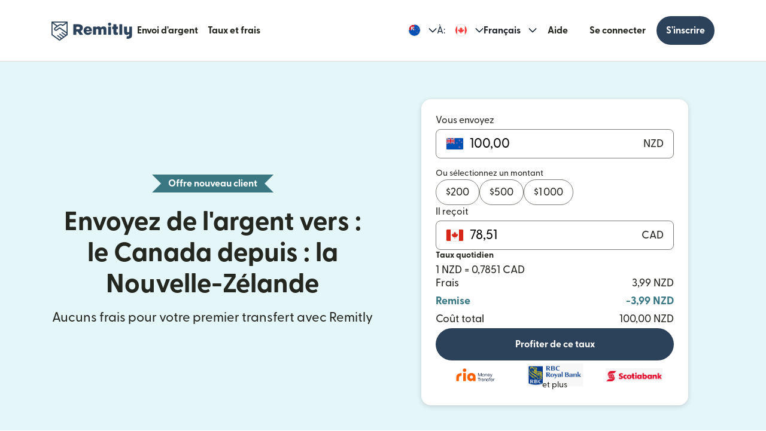

--- FILE ---
content_type: text/html; charset=utf-8
request_url: https://www.remitly.com/nz/fr/canada
body_size: 111708
content:

        <!DOCTYPE html>
        <html lang="fr" class="smooth-scroll">
            <head>
                <meta charSet="utf-8"/><meta http-equiv="x-ua-compatible" content="ie=edge"/><meta name="viewport" content="width=device-width, initial-scale=1, minimum-scale=1"/><meta name="format-detection" content="telephone=no"/><meta name="description" content="Envoyez de l’argent en ligne vers le Canada depuis la Nouvelle-Zélande plus rapidement et en toute sécurité avec Remitly. Découvrez aussi nos taux de change avantageux ainsi que nos frais de transfert peu élevés."/><link rel="preconnect" href="https://media.remitly.io"/><link rel="preconnect" href="https://cdn.remitly.com"/><link rel="preconnect" href="https://uel.remitly.io"/><link rel="preconnect" href="https://www.googletagmanager.com"/><link rel="preconnect" href="https://remitly-3pjs.com"/><meta name="twitter:card" content="app"/><meta name="twitter:site" content="@remitly"/><meta name="twitter:title" content="Envoyez de l&#x27;argent : le Canada depuis la Nouvelle-Zélande avec Remitly"/><meta name="twitter:description" content="Envoyez de l’argent en ligne vers le Canada depuis la Nouvelle-Zélande plus rapidement et en toute sécurité avec Remitly. Découvrez aussi nos taux de change avantageux ainsi que nos frais de transfert peu élevés."/><meta name="twitter:image" content="https://cdn.remitly.com/images/v1/img/icon_250x250_eafa15c2d7fcb1c4dd9.GJaJpUFQyIyvTCIY.png"/><meta name="twitter:app:country" content="NZ"/><meta name="twitter:app:id:iphone" content="674258465"/><meta name="twitter:app:id:ipad" content="674258465"/><meta name="twitter:app:id:googleplay" content="com.remitly.androidapp"/><meta property="og:type" content="website"/><meta property="og:site_name" content="Remitly"/><meta property="og:title" content="Envoyez de l&#x27;argent : le Canada depuis la Nouvelle-Zélande avec Remitly"/><meta property="og:description" content="Envoyez de l’argent en ligne vers le Canada depuis la Nouvelle-Zélande plus rapidement et en toute sécurité avec Remitly. Découvrez aussi nos taux de change avantageux ainsi que nos frais de transfert peu élevés."/><meta property="og:image" content="https://cdn.remitly.com/images/v1/img/icon_250x250_eafa15c2d7fcb1c4dd9.GJaJpUFQyIyvTCIY.png"/><meta property="og:locale" content="fr_NZ"/><meta property="fb:app_id" content="228837610499129"/><link rel="icon" href="https://media.remitly.io/favicon_48x48.Sv52ZGOCClWtzsgL.png" type="image/png"/><link rel="icon" href="https://media.remitly.io/favicon_48x48.Sv52ZGOCClWtzsgL.png" sizes="48x48" type="image/png"/><link rel="icon" href="https://media.remitly.io/favicon_32x32.O2fMVZt0JQtQzuBO.png" sizes="32x32" type="image/png"/><link rel="icon" href="https://media.remitly.io/favicon_16x16.SESfNpzr0nqLy3wt.png" sizes="16x16" type="image/png"/><link rel="apple-touch-icon" href="https://media.remitly.io/apple_touch_icon.bD56TI2smTyVsGd5.png"/><link rel="manifest"/><meta name="google-site-verification" content="8hU9vvFsG4dVviDpbcBgVRIgVKVOrvuXt-5Qe2UTc90"/><meta name="google-site-verification" content="3S4jqCadm5IEnVx_4NBWXzZ3zpGIgtrawajjSzSo2nw"/><meta name="google-site-verification" content="gAyPKvgJdpUK860LzFrEd_OcHT-bzPiIMcdLLm6dP5E"/><meta name="google-site-verification" content="8pLZRACRsWhtDnv07LFx695ot_t3pfTVu8yRYYk3UrY"/><meta name="mobile-web-app-capable" content="yes"/><meta name="apple-itunes-app" content="app-id=674258465, app-argument=https://www.remitly.com/nz/fr/mobile"/><title>Envoyez de l&#x27;argent : le Canada depuis la Nouvelle-Zélande avec Remitly</title><script type="application/ld+json" nonce="8672a70c7979c217ae88076c47e210a1446ef81bf0ac4666aa9bd1006b3a1564">{"@context":"https://schema.org","@graph":[{"@type":"Service","@id":"https://www.remitly.com/nz/fr/canada#service","serviceType":"Money transfer from de Nouvelle-Zélande to au Canada","provider":{"@id":"https://www.remitly.com/#org"},"areaServed":[{"@type":"Country","name":"Nouvelle-Zélande"},{"@type":"Country","name":"Canada"}],"url":"https://www.remitly.com/nz/fr/canada","potentialAction":{"@type":"MoneyTransfer","fromLocation":{"@type":"Country","name":"Nouvelle-Zélande"},"toLocation":{"@type":"Country","name":"Canada"},"target":{"@type":"EntryPoint","urlTemplate":"https://www.remitly.com/nz/fr/canada#start"}}},{"@type":"Organization","@id":"https://www.remitly.com/#org","name":"Remitly","legalName":"Remitly Global, Inc.","url":"https://www.remitly.com","logo":{"@type":"ImageObject","@id":"https://www.remitly.com/#logo","url":"https://cdn.remitly.com/images/v1/img/remtily_logo_vertical_midnight_b.6eT0nA18TSlQIsjllF72RN.png"},"sameAs":["https://www.facebook.com/Remitly/","https://www.linkedin.com/company/remitly/","https://x.com/remitly","https://www.youtube.com/channel/UCQy0EOfxAxlrbAJ7gL8xuYA","https://www.instagram.com/remitly/"],"contactPoint":[{"@type":"ContactPoint","contactType":"Customer Service","telephone":"+1-888-736-4859","areaServed":"US","availableLanguage":["English","Spanish"]}],"address":{"@type":"PostalAddress","streetAddress":"401 Union Street Suite 1000","addressLocality":"Seattle","addressRegion":"WA","postalCode":"98101","addressCountry":"US"},"founder":[{"@type":"Person","name":"Matt Oppenheimer"},{"@type":"Person","name":"Josh Hug"},{"@type":"Person","name":"Shivaas Gulati"}],"foundingDate":"2011-04-01","foundingLocation":{"@type":"Place","name":"Seattle, Washington, United States","address":{"@type":"PostalAddress","addressLocality":"Seattle","addressRegion":"WA","addressCountry":"US"}},"description":"Remitly is a global digital remittance company facilitating fast, secure, and affordable international money transfers, especially popular among immigrants and expatriates sending money home.","keywords":"remittance, money transfer, international payments, digital payments, financial services, fintech","areaServed":"Worldwide"},{"@type":"Product","name":"Remitly Inc.","aggregateRating":{"@type":"AggregateRating","url":"https://apps.apple.com/us/app/remitly-send-money-transfer/id674258465?uo=4","ratingValue":"4.86781","bestRating":"5","worstRating":"1","ratingCount":"3947281"}},{"@type":"ItemList","@id":"https://www.remitly.com/nz/en/canada#providers","name":"Payout partners in le Canada","numberOfItems":5,"itemListElement":[{"@type":"ListItem","position":1,"item":{"@type":"FinancialService","@id":"https://www.remitly.com/nz/fr/providers-canada/send-money-to-national-bank-of-canada","name":"Banque Nationale Du Canada","url":"https://www.remitly.com/nz/fr/providers-canada/send-money-to-national-bank-of-canada"}},{"@type":"ListItem","position":2,"item":{"@type":"FinancialService","@id":"https://www.remitly.com/nz/fr/providers-canada/send-money-to-bmo","name":"BMO","url":"https://www.remitly.com/nz/fr/providers-canada/send-money-to-bmo"}},{"@type":"ListItem","position":3,"item":{"@type":"FinancialService","@id":"https://www.remitly.com/nz/fr/providers-canada/send-money-to-cibc","name":"CIBC","url":"https://www.remitly.com/nz/fr/providers-canada/send-money-to-cibc"}},{"@type":"ListItem","position":4,"item":{"@type":"FinancialService","@id":"https://www.remitly.com/nz/fr/providers-canada/send-money-to-federation-des-caisses-desjardins-du-quebec","name":"Fédération des caisses Desjardins du Quebec","url":"https://www.remitly.com/nz/fr/providers-canada/send-money-to-federation-des-caisses-desjardins-du-quebec"}},{"@type":"ListItem","position":5,"item":{"@type":"FinancialService","@id":"https://www.remitly.com/nz/fr/providers-canada/send-money-to-hsbc","name":"HSBC","url":"https://www.remitly.com/nz/fr/providers-canada/send-money-to-hsbc"}}]}]}</script><meta name="twitter:url" content="https://www.remitly.com/nz/fr/canada"/><link rel="canonical" href="https://www.remitly.com/nz/fr/canada"/><meta property="og:url" content="https://www.remitly.com/nz/fr/canada"/><link rel="alternate" href="https://www.remitly.com/ie/en/canada" hrefLang="en-ie"/><link rel="alternate" href="https://www.remitly.com/ae/en/canada" hrefLang="en-ae"/><link rel="alternate" href="https://www.remitly.com/us/en/canada" hrefLang="en-us"/><link rel="alternate" href="https://www.remitly.com/no/en/canada" hrefLang="en-no"/><link rel="alternate" href="https://www.remitly.com/mt/en/canada" hrefLang="en-mt"/><link rel="alternate" href="https://www.remitly.com/sg/en/canada" hrefLang="en-sg"/><link rel="alternate" href="https://www.remitly.com/dk/en/canada" hrefLang="en-dk"/><link rel="alternate" href="https://www.remitly.com/au/en/canada" hrefLang="en-au"/><link rel="alternate" href="https://www.remitly.com/sk/en/canada" hrefLang="en-sk"/><link rel="alternate" href="https://www.remitly.com/gb/en/canada" hrefLang="en-gb"/><link rel="alternate" href="https://www.remitly.com/gr/en/canada" hrefLang="en-gr"/><link rel="alternate" href="https://www.remitly.com/at/en/canada" hrefLang="en-at"/><link rel="alternate" href="https://www.remitly.com/lt/en/canada" hrefLang="en-lt"/><link rel="alternate" href="https://www.remitly.com/fi/en/canada" hrefLang="en-fi"/><link rel="alternate" href="https://www.remitly.com/es/en/canada" hrefLang="en-es"/><link rel="alternate" href="https://www.remitly.com/it/en/canada" hrefLang="en-it"/><link rel="alternate" href="https://www.remitly.com/be/en/canada" hrefLang="en-be"/><link rel="alternate" href="https://www.remitly.com/de/en/canada" hrefLang="en-de"/><link rel="alternate" href="https://www.remitly.com/cy/en/canada" hrefLang="en-cy"/><link rel="alternate" href="https://www.remitly.com/pl/en/canada" hrefLang="en-pl"/><link rel="alternate" href="https://www.remitly.com/lv/en/canada" hrefLang="en-lv"/><link rel="alternate" href="https://www.remitly.com/ro/en/canada" hrefLang="en-ro"/><link rel="alternate" href="https://www.remitly.com/fr/en/canada" hrefLang="en-fr"/><link rel="alternate" href="https://www.remitly.com/cz/en/canada" hrefLang="en-cz"/><link rel="alternate" href="https://www.remitly.com/li/en/canada" hrefLang="en-li"/><link rel="alternate" href="https://www.remitly.com/nl/en/canada" hrefLang="en-nl"/><link rel="alternate" href="https://www.remitly.com/nz/en/canada" hrefLang="en-nz"/><link rel="alternate" href="https://www.remitly.com/se/en/canada" hrefLang="en-se"/><link rel="alternate" href="https://www.remitly.com/ie/es/canada" hrefLang="es-ie"/><link rel="alternate" href="https://www.remitly.com/ae/es/canada" hrefLang="es-ae"/><link rel="alternate" href="https://www.remitly.com/us/es/canada" hrefLang="es-us"/><link rel="alternate" href="https://www.remitly.com/no/es/canada" hrefLang="es-no"/><link rel="alternate" href="https://www.remitly.com/mt/es/canada" hrefLang="es-mt"/><link rel="alternate" href="https://www.remitly.com/sg/es/canada" hrefLang="es-sg"/><link rel="alternate" href="https://www.remitly.com/dk/es/canada" hrefLang="es-dk"/><link rel="alternate" href="https://www.remitly.com/au/es/canada" hrefLang="es-au"/><link rel="alternate" href="https://www.remitly.com/sk/es/canada" hrefLang="es-sk"/><link rel="alternate" href="https://www.remitly.com/gb/es/canada" hrefLang="es-gb"/><link rel="alternate" href="https://www.remitly.com/gr/es/canada" hrefLang="es-gr"/><link rel="alternate" href="https://www.remitly.com/at/es/canada" hrefLang="es-at"/><link rel="alternate" href="https://www.remitly.com/lt/es/canada" hrefLang="es-lt"/><link rel="alternate" href="https://www.remitly.com/fi/es/canada" hrefLang="es-fi"/><link rel="alternate" href="https://www.remitly.com/es/es/canada" hrefLang="es-es"/><link rel="alternate" href="https://www.remitly.com/it/es/canada" hrefLang="es-it"/><link rel="alternate" href="https://www.remitly.com/be/es/canada" hrefLang="es-be"/><link rel="alternate" href="https://www.remitly.com/de/es/canada" hrefLang="es-de"/><link rel="alternate" href="https://www.remitly.com/cy/es/canada" hrefLang="es-cy"/><link rel="alternate" href="https://www.remitly.com/pl/es/canada" hrefLang="es-pl"/><link rel="alternate" href="https://www.remitly.com/lv/es/canada" hrefLang="es-lv"/><link rel="alternate" href="https://www.remitly.com/ro/es/canada" hrefLang="es-ro"/><link rel="alternate" href="https://www.remitly.com/fr/es/canada" hrefLang="es-fr"/><link rel="alternate" href="https://www.remitly.com/cz/es/canada" hrefLang="es-cz"/><link rel="alternate" href="https://www.remitly.com/li/es/canada" hrefLang="es-li"/><link rel="alternate" href="https://www.remitly.com/nl/es/canada" hrefLang="es-nl"/><link rel="alternate" href="https://www.remitly.com/nz/es/canada" hrefLang="es-nz"/><link rel="alternate" href="https://www.remitly.com/se/es/canada" hrefLang="es-se"/><link rel="alternate" href="https://www.remitly.com/ie/bn/canada" hrefLang="bn-ie"/><link rel="alternate" href="https://www.remitly.com/ae/bn/canada" hrefLang="bn-ae"/><link rel="alternate" href="https://www.remitly.com/us/bn/canada" hrefLang="bn-us"/><link rel="alternate" href="https://www.remitly.com/no/bn/canada" hrefLang="bn-no"/><link rel="alternate" href="https://www.remitly.com/mt/bn/canada" hrefLang="bn-mt"/><link rel="alternate" href="https://www.remitly.com/sg/bn/canada" hrefLang="bn-sg"/><link rel="alternate" href="https://www.remitly.com/dk/bn/canada" hrefLang="bn-dk"/><link rel="alternate" href="https://www.remitly.com/au/bn/canada" hrefLang="bn-au"/><link rel="alternate" href="https://www.remitly.com/sk/bn/canada" hrefLang="bn-sk"/><link rel="alternate" href="https://www.remitly.com/gb/bn/canada" hrefLang="bn-gb"/><link rel="alternate" href="https://www.remitly.com/gr/bn/canada" hrefLang="bn-gr"/><link rel="alternate" href="https://www.remitly.com/at/bn/canada" hrefLang="bn-at"/><link rel="alternate" href="https://www.remitly.com/lt/bn/canada" hrefLang="bn-lt"/><link rel="alternate" href="https://www.remitly.com/fi/bn/canada" hrefLang="bn-fi"/><link rel="alternate" href="https://www.remitly.com/es/bn/canada" hrefLang="bn-es"/><link rel="alternate" href="https://www.remitly.com/it/bn/canada" hrefLang="bn-it"/><link rel="alternate" href="https://www.remitly.com/be/bn/canada" hrefLang="bn-be"/><link rel="alternate" href="https://www.remitly.com/de/bn/canada" hrefLang="bn-de"/><link rel="alternate" href="https://www.remitly.com/cy/bn/canada" hrefLang="bn-cy"/><link rel="alternate" href="https://www.remitly.com/pl/bn/canada" hrefLang="bn-pl"/><link rel="alternate" href="https://www.remitly.com/lv/bn/canada" hrefLang="bn-lv"/><link rel="alternate" href="https://www.remitly.com/ro/bn/canada" hrefLang="bn-ro"/><link rel="alternate" href="https://www.remitly.com/fr/bn/canada" hrefLang="bn-fr"/><link rel="alternate" href="https://www.remitly.com/cz/bn/canada" hrefLang="bn-cz"/><link rel="alternate" href="https://www.remitly.com/li/bn/canada" hrefLang="bn-li"/><link rel="alternate" href="https://www.remitly.com/nl/bn/canada" hrefLang="bn-nl"/><link rel="alternate" href="https://www.remitly.com/nz/bn/canada" hrefLang="bn-nz"/><link rel="alternate" href="https://www.remitly.com/se/bn/canada" hrefLang="bn-se"/><link rel="alternate" href="https://www.remitly.com/ie/de/canada" hrefLang="de-ie"/><link rel="alternate" href="https://www.remitly.com/ae/de/canada" hrefLang="de-ae"/><link rel="alternate" href="https://www.remitly.com/us/de/canada" hrefLang="de-us"/><link rel="alternate" href="https://www.remitly.com/no/de/canada" hrefLang="de-no"/><link rel="alternate" href="https://www.remitly.com/mt/de/canada" hrefLang="de-mt"/><link rel="alternate" href="https://www.remitly.com/sg/de/canada" hrefLang="de-sg"/><link rel="alternate" href="https://www.remitly.com/dk/de/canada" hrefLang="de-dk"/><link rel="alternate" href="https://www.remitly.com/au/de/canada" hrefLang="de-au"/><link rel="alternate" href="https://www.remitly.com/sk/de/canada" hrefLang="de-sk"/><link rel="alternate" href="https://www.remitly.com/gb/de/canada" hrefLang="de-gb"/><link rel="alternate" href="https://www.remitly.com/gr/de/canada" hrefLang="de-gr"/><link rel="alternate" href="https://www.remitly.com/at/de/canada" hrefLang="de-at"/><link rel="alternate" href="https://www.remitly.com/lt/de/canada" hrefLang="de-lt"/><link rel="alternate" href="https://www.remitly.com/fi/de/canada" hrefLang="de-fi"/><link rel="alternate" href="https://www.remitly.com/es/de/canada" hrefLang="de-es"/><link rel="alternate" href="https://www.remitly.com/it/de/canada" hrefLang="de-it"/><link rel="alternate" href="https://www.remitly.com/be/de/canada" hrefLang="de-be"/><link rel="alternate" href="https://www.remitly.com/de/de/canada" hrefLang="de-de"/><link rel="alternate" href="https://www.remitly.com/cy/de/canada" hrefLang="de-cy"/><link rel="alternate" href="https://www.remitly.com/pl/de/canada" hrefLang="de-pl"/><link rel="alternate" href="https://www.remitly.com/lv/de/canada" hrefLang="de-lv"/><link rel="alternate" href="https://www.remitly.com/ro/de/canada" hrefLang="de-ro"/><link rel="alternate" href="https://www.remitly.com/fr/de/canada" hrefLang="de-fr"/><link rel="alternate" href="https://www.remitly.com/cz/de/canada" hrefLang="de-cz"/><link rel="alternate" href="https://www.remitly.com/li/de/canada" hrefLang="de-li"/><link rel="alternate" href="https://www.remitly.com/nl/de/canada" hrefLang="de-nl"/><link rel="alternate" href="https://www.remitly.com/nz/de/canada" hrefLang="de-nz"/><link rel="alternate" href="https://www.remitly.com/se/de/canada" hrefLang="de-se"/><link rel="alternate" href="https://www.remitly.com/ie/fr/canada" hrefLang="fr-ie"/><link rel="alternate" href="https://www.remitly.com/ae/fr/canada" hrefLang="fr-ae"/><link rel="alternate" href="https://www.remitly.com/us/fr/canada" hrefLang="fr-us"/><link rel="alternate" href="https://www.remitly.com/no/fr/canada" hrefLang="fr-no"/><link rel="alternate" href="https://www.remitly.com/mt/fr/canada" hrefLang="fr-mt"/><link rel="alternate" href="https://www.remitly.com/sg/fr/canada" hrefLang="fr-sg"/><link rel="alternate" href="https://www.remitly.com/dk/fr/canada" hrefLang="fr-dk"/><link rel="alternate" href="https://www.remitly.com/au/fr/canada" hrefLang="fr-au"/><link rel="alternate" href="https://www.remitly.com/sk/fr/canada" hrefLang="fr-sk"/><link rel="alternate" href="https://www.remitly.com/gb/fr/canada" hrefLang="fr-gb"/><link rel="alternate" href="https://www.remitly.com/gr/fr/canada" hrefLang="fr-gr"/><link rel="alternate" href="https://www.remitly.com/at/fr/canada" hrefLang="fr-at"/><link rel="alternate" href="https://www.remitly.com/lt/fr/canada" hrefLang="fr-lt"/><link rel="alternate" href="https://www.remitly.com/fi/fr/canada" hrefLang="fr-fi"/><link rel="alternate" href="https://www.remitly.com/es/fr/canada" hrefLang="fr-es"/><link rel="alternate" href="https://www.remitly.com/it/fr/canada" hrefLang="fr-it"/><link rel="alternate" href="https://www.remitly.com/be/fr/canada" hrefLang="fr-be"/><link rel="alternate" href="https://www.remitly.com/de/fr/canada" hrefLang="fr-de"/><link rel="alternate" href="https://www.remitly.com/cy/fr/canada" hrefLang="fr-cy"/><link rel="alternate" href="https://www.remitly.com/pl/fr/canada" hrefLang="fr-pl"/><link rel="alternate" href="https://www.remitly.com/lv/fr/canada" hrefLang="fr-lv"/><link rel="alternate" href="https://www.remitly.com/ro/fr/canada" hrefLang="fr-ro"/><link rel="alternate" href="https://www.remitly.com/fr/fr/canada" hrefLang="fr-fr"/><link rel="alternate" href="https://www.remitly.com/cz/fr/canada" hrefLang="fr-cz"/><link rel="alternate" href="https://www.remitly.com/li/fr/canada" hrefLang="fr-li"/><link rel="alternate" href="https://www.remitly.com/nl/fr/canada" hrefLang="fr-nl"/><link rel="alternate" href="https://www.remitly.com/nz/fr/canada" hrefLang="fr-nz"/><link rel="alternate" href="https://www.remitly.com/se/fr/canada" hrefLang="fr-se"/><link rel="alternate" href="https://www.remitly.com/ie/hi/canada" hrefLang="hi-ie"/><link rel="alternate" href="https://www.remitly.com/ae/hi/canada" hrefLang="hi-ae"/><link rel="alternate" href="https://www.remitly.com/us/hi/canada" hrefLang="hi-us"/><link rel="alternate" href="https://www.remitly.com/no/hi/canada" hrefLang="hi-no"/><link rel="alternate" href="https://www.remitly.com/mt/hi/canada" hrefLang="hi-mt"/><link rel="alternate" href="https://www.remitly.com/sg/hi/canada" hrefLang="hi-sg"/><link rel="alternate" href="https://www.remitly.com/dk/hi/canada" hrefLang="hi-dk"/><link rel="alternate" href="https://www.remitly.com/au/hi/canada" hrefLang="hi-au"/><link rel="alternate" href="https://www.remitly.com/sk/hi/canada" hrefLang="hi-sk"/><link rel="alternate" href="https://www.remitly.com/gb/hi/canada" hrefLang="hi-gb"/><link rel="alternate" href="https://www.remitly.com/gr/hi/canada" hrefLang="hi-gr"/><link rel="alternate" href="https://www.remitly.com/at/hi/canada" hrefLang="hi-at"/><link rel="alternate" href="https://www.remitly.com/lt/hi/canada" hrefLang="hi-lt"/><link rel="alternate" href="https://www.remitly.com/fi/hi/canada" hrefLang="hi-fi"/><link rel="alternate" href="https://www.remitly.com/es/hi/canada" hrefLang="hi-es"/><link rel="alternate" href="https://www.remitly.com/it/hi/canada" hrefLang="hi-it"/><link rel="alternate" href="https://www.remitly.com/be/hi/canada" hrefLang="hi-be"/><link rel="alternate" href="https://www.remitly.com/de/hi/canada" hrefLang="hi-de"/><link rel="alternate" href="https://www.remitly.com/cy/hi/canada" hrefLang="hi-cy"/><link rel="alternate" href="https://www.remitly.com/pl/hi/canada" hrefLang="hi-pl"/><link rel="alternate" href="https://www.remitly.com/lv/hi/canada" hrefLang="hi-lv"/><link rel="alternate" href="https://www.remitly.com/ro/hi/canada" hrefLang="hi-ro"/><link rel="alternate" href="https://www.remitly.com/fr/hi/canada" hrefLang="hi-fr"/><link rel="alternate" href="https://www.remitly.com/cz/hi/canada" hrefLang="hi-cz"/><link rel="alternate" href="https://www.remitly.com/li/hi/canada" hrefLang="hi-li"/><link rel="alternate" href="https://www.remitly.com/nl/hi/canada" hrefLang="hi-nl"/><link rel="alternate" href="https://www.remitly.com/nz/hi/canada" hrefLang="hi-nz"/><link rel="alternate" href="https://www.remitly.com/se/hi/canada" hrefLang="hi-se"/><link rel="alternate" href="https://www.remitly.com/ie/it/canada" hrefLang="it-ie"/><link rel="alternate" href="https://www.remitly.com/ae/it/canada" hrefLang="it-ae"/><link rel="alternate" href="https://www.remitly.com/us/it/canada" hrefLang="it-us"/><link rel="alternate" href="https://www.remitly.com/no/it/canada" hrefLang="it-no"/><link rel="alternate" href="https://www.remitly.com/mt/it/canada" hrefLang="it-mt"/><link rel="alternate" href="https://www.remitly.com/sg/it/canada" hrefLang="it-sg"/><link rel="alternate" href="https://www.remitly.com/dk/it/canada" hrefLang="it-dk"/><link rel="alternate" href="https://www.remitly.com/au/it/canada" hrefLang="it-au"/><link rel="alternate" href="https://www.remitly.com/sk/it/canada" hrefLang="it-sk"/><link rel="alternate" href="https://www.remitly.com/gb/it/canada" hrefLang="it-gb"/><link rel="alternate" href="https://www.remitly.com/gr/it/canada" hrefLang="it-gr"/><link rel="alternate" href="https://www.remitly.com/at/it/canada" hrefLang="it-at"/><link rel="alternate" href="https://www.remitly.com/lt/it/canada" hrefLang="it-lt"/><link rel="alternate" href="https://www.remitly.com/fi/it/canada" hrefLang="it-fi"/><link rel="alternate" href="https://www.remitly.com/es/it/canada" hrefLang="it-es"/><link rel="alternate" href="https://www.remitly.com/it/it/canada" hrefLang="it-it"/><link rel="alternate" href="https://www.remitly.com/be/it/canada" hrefLang="it-be"/><link rel="alternate" href="https://www.remitly.com/de/it/canada" hrefLang="it-de"/><link rel="alternate" href="https://www.remitly.com/cy/it/canada" hrefLang="it-cy"/><link rel="alternate" href="https://www.remitly.com/pl/it/canada" hrefLang="it-pl"/><link rel="alternate" href="https://www.remitly.com/lv/it/canada" hrefLang="it-lv"/><link rel="alternate" href="https://www.remitly.com/ro/it/canada" hrefLang="it-ro"/><link rel="alternate" href="https://www.remitly.com/fr/it/canada" hrefLang="it-fr"/><link rel="alternate" href="https://www.remitly.com/cz/it/canada" hrefLang="it-cz"/><link rel="alternate" href="https://www.remitly.com/li/it/canada" hrefLang="it-li"/><link rel="alternate" href="https://www.remitly.com/nl/it/canada" hrefLang="it-nl"/><link rel="alternate" href="https://www.remitly.com/nz/it/canada" hrefLang="it-nz"/><link rel="alternate" href="https://www.remitly.com/se/it/canada" hrefLang="it-se"/><link rel="alternate" href="https://www.remitly.com/ie/ja/canada" hrefLang="ja-ie"/><link rel="alternate" href="https://www.remitly.com/ae/ja/canada" hrefLang="ja-ae"/><link rel="alternate" href="https://www.remitly.com/us/ja/canada" hrefLang="ja-us"/><link rel="alternate" href="https://www.remitly.com/no/ja/canada" hrefLang="ja-no"/><link rel="alternate" href="https://www.remitly.com/mt/ja/canada" hrefLang="ja-mt"/><link rel="alternate" href="https://www.remitly.com/sg/ja/canada" hrefLang="ja-sg"/><link rel="alternate" href="https://www.remitly.com/dk/ja/canada" hrefLang="ja-dk"/><link rel="alternate" href="https://www.remitly.com/au/ja/canada" hrefLang="ja-au"/><link rel="alternate" href="https://www.remitly.com/sk/ja/canada" hrefLang="ja-sk"/><link rel="alternate" href="https://www.remitly.com/gb/ja/canada" hrefLang="ja-gb"/><link rel="alternate" href="https://www.remitly.com/gr/ja/canada" hrefLang="ja-gr"/><link rel="alternate" href="https://www.remitly.com/at/ja/canada" hrefLang="ja-at"/><link rel="alternate" href="https://www.remitly.com/lt/ja/canada" hrefLang="ja-lt"/><link rel="alternate" href="https://www.remitly.com/fi/ja/canada" hrefLang="ja-fi"/><link rel="alternate" href="https://www.remitly.com/es/ja/canada" hrefLang="ja-es"/><link rel="alternate" href="https://www.remitly.com/it/ja/canada" hrefLang="ja-it"/><link rel="alternate" href="https://www.remitly.com/be/ja/canada" hrefLang="ja-be"/><link rel="alternate" href="https://www.remitly.com/de/ja/canada" hrefLang="ja-de"/><link rel="alternate" href="https://www.remitly.com/cy/ja/canada" hrefLang="ja-cy"/><link rel="alternate" href="https://www.remitly.com/pl/ja/canada" hrefLang="ja-pl"/><link rel="alternate" href="https://www.remitly.com/lv/ja/canada" hrefLang="ja-lv"/><link rel="alternate" href="https://www.remitly.com/ro/ja/canada" hrefLang="ja-ro"/><link rel="alternate" href="https://www.remitly.com/fr/ja/canada" hrefLang="ja-fr"/><link rel="alternate" href="https://www.remitly.com/cz/ja/canada" hrefLang="ja-cz"/><link rel="alternate" href="https://www.remitly.com/li/ja/canada" hrefLang="ja-li"/><link rel="alternate" href="https://www.remitly.com/nl/ja/canada" hrefLang="ja-nl"/><link rel="alternate" href="https://www.remitly.com/nz/ja/canada" hrefLang="ja-nz"/><link rel="alternate" href="https://www.remitly.com/se/ja/canada" hrefLang="ja-se"/><link rel="alternate" href="https://www.remitly.com/ie/ko/canada" hrefLang="ko-ie"/><link rel="alternate" href="https://www.remitly.com/ae/ko/canada" hrefLang="ko-ae"/><link rel="alternate" href="https://www.remitly.com/us/ko/canada" hrefLang="ko-us"/><link rel="alternate" href="https://www.remitly.com/no/ko/canada" hrefLang="ko-no"/><link rel="alternate" href="https://www.remitly.com/mt/ko/canada" hrefLang="ko-mt"/><link rel="alternate" href="https://www.remitly.com/sg/ko/canada" hrefLang="ko-sg"/><link rel="alternate" href="https://www.remitly.com/dk/ko/canada" hrefLang="ko-dk"/><link rel="alternate" href="https://www.remitly.com/au/ko/canada" hrefLang="ko-au"/><link rel="alternate" href="https://www.remitly.com/sk/ko/canada" hrefLang="ko-sk"/><link rel="alternate" href="https://www.remitly.com/gb/ko/canada" hrefLang="ko-gb"/><link rel="alternate" href="https://www.remitly.com/gr/ko/canada" hrefLang="ko-gr"/><link rel="alternate" href="https://www.remitly.com/at/ko/canada" hrefLang="ko-at"/><link rel="alternate" href="https://www.remitly.com/lt/ko/canada" hrefLang="ko-lt"/><link rel="alternate" href="https://www.remitly.com/fi/ko/canada" hrefLang="ko-fi"/><link rel="alternate" href="https://www.remitly.com/es/ko/canada" hrefLang="ko-es"/><link rel="alternate" href="https://www.remitly.com/it/ko/canada" hrefLang="ko-it"/><link rel="alternate" href="https://www.remitly.com/be/ko/canada" hrefLang="ko-be"/><link rel="alternate" href="https://www.remitly.com/de/ko/canada" hrefLang="ko-de"/><link rel="alternate" href="https://www.remitly.com/cy/ko/canada" hrefLang="ko-cy"/><link rel="alternate" href="https://www.remitly.com/pl/ko/canada" hrefLang="ko-pl"/><link rel="alternate" href="https://www.remitly.com/lv/ko/canada" hrefLang="ko-lv"/><link rel="alternate" href="https://www.remitly.com/ro/ko/canada" hrefLang="ko-ro"/><link rel="alternate" href="https://www.remitly.com/fr/ko/canada" hrefLang="ko-fr"/><link rel="alternate" href="https://www.remitly.com/cz/ko/canada" hrefLang="ko-cz"/><link rel="alternate" href="https://www.remitly.com/li/ko/canada" hrefLang="ko-li"/><link rel="alternate" href="https://www.remitly.com/nl/ko/canada" hrefLang="ko-nl"/><link rel="alternate" href="https://www.remitly.com/nz/ko/canada" hrefLang="ko-nz"/><link rel="alternate" href="https://www.remitly.com/se/ko/canada" hrefLang="ko-se"/><link rel="alternate" href="https://www.remitly.com/ie/nl/canada" hrefLang="nl-ie"/><link rel="alternate" href="https://www.remitly.com/ae/nl/canada" hrefLang="nl-ae"/><link rel="alternate" href="https://www.remitly.com/us/nl/canada" hrefLang="nl-us"/><link rel="alternate" href="https://www.remitly.com/no/nl/canada" hrefLang="nl-no"/><link rel="alternate" href="https://www.remitly.com/mt/nl/canada" hrefLang="nl-mt"/><link rel="alternate" href="https://www.remitly.com/sg/nl/canada" hrefLang="nl-sg"/><link rel="alternate" href="https://www.remitly.com/dk/nl/canada" hrefLang="nl-dk"/><link rel="alternate" href="https://www.remitly.com/au/nl/canada" hrefLang="nl-au"/><link rel="alternate" href="https://www.remitly.com/sk/nl/canada" hrefLang="nl-sk"/><link rel="alternate" href="https://www.remitly.com/gb/nl/canada" hrefLang="nl-gb"/><link rel="alternate" href="https://www.remitly.com/gr/nl/canada" hrefLang="nl-gr"/><link rel="alternate" href="https://www.remitly.com/at/nl/canada" hrefLang="nl-at"/><link rel="alternate" href="https://www.remitly.com/lt/nl/canada" hrefLang="nl-lt"/><link rel="alternate" href="https://www.remitly.com/fi/nl/canada" hrefLang="nl-fi"/><link rel="alternate" href="https://www.remitly.com/es/nl/canada" hrefLang="nl-es"/><link rel="alternate" href="https://www.remitly.com/it/nl/canada" hrefLang="nl-it"/><link rel="alternate" href="https://www.remitly.com/be/nl/canada" hrefLang="nl-be"/><link rel="alternate" href="https://www.remitly.com/de/nl/canada" hrefLang="nl-de"/><link rel="alternate" href="https://www.remitly.com/cy/nl/canada" hrefLang="nl-cy"/><link rel="alternate" href="https://www.remitly.com/pl/nl/canada" hrefLang="nl-pl"/><link rel="alternate" href="https://www.remitly.com/lv/nl/canada" hrefLang="nl-lv"/><link rel="alternate" href="https://www.remitly.com/ro/nl/canada" hrefLang="nl-ro"/><link rel="alternate" href="https://www.remitly.com/fr/nl/canada" hrefLang="nl-fr"/><link rel="alternate" href="https://www.remitly.com/cz/nl/canada" hrefLang="nl-cz"/><link rel="alternate" href="https://www.remitly.com/li/nl/canada" hrefLang="nl-li"/><link rel="alternate" href="https://www.remitly.com/nl/nl/canada" hrefLang="nl-nl"/><link rel="alternate" href="https://www.remitly.com/nz/nl/canada" hrefLang="nl-nz"/><link rel="alternate" href="https://www.remitly.com/se/nl/canada" hrefLang="nl-se"/><link rel="alternate" href="https://www.remitly.com/ie/pl/canada" hrefLang="pl-ie"/><link rel="alternate" href="https://www.remitly.com/ae/pl/canada" hrefLang="pl-ae"/><link rel="alternate" href="https://www.remitly.com/us/pl/canada" hrefLang="pl-us"/><link rel="alternate" href="https://www.remitly.com/no/pl/canada" hrefLang="pl-no"/><link rel="alternate" href="https://www.remitly.com/mt/pl/canada" hrefLang="pl-mt"/><link rel="alternate" href="https://www.remitly.com/sg/pl/canada" hrefLang="pl-sg"/><link rel="alternate" href="https://www.remitly.com/dk/pl/canada" hrefLang="pl-dk"/><link rel="alternate" href="https://www.remitly.com/au/pl/canada" hrefLang="pl-au"/><link rel="alternate" href="https://www.remitly.com/sk/pl/canada" hrefLang="pl-sk"/><link rel="alternate" href="https://www.remitly.com/gb/pl/canada" hrefLang="pl-gb"/><link rel="alternate" href="https://www.remitly.com/gr/pl/canada" hrefLang="pl-gr"/><link rel="alternate" href="https://www.remitly.com/at/pl/canada" hrefLang="pl-at"/><link rel="alternate" href="https://www.remitly.com/lt/pl/canada" hrefLang="pl-lt"/><link rel="alternate" href="https://www.remitly.com/fi/pl/canada" hrefLang="pl-fi"/><link rel="alternate" href="https://www.remitly.com/es/pl/canada" hrefLang="pl-es"/><link rel="alternate" href="https://www.remitly.com/it/pl/canada" hrefLang="pl-it"/><link rel="alternate" href="https://www.remitly.com/be/pl/canada" hrefLang="pl-be"/><link rel="alternate" href="https://www.remitly.com/de/pl/canada" hrefLang="pl-de"/><link rel="alternate" href="https://www.remitly.com/cy/pl/canada" hrefLang="pl-cy"/><link rel="alternate" href="https://www.remitly.com/pl/pl/canada" hrefLang="pl-pl"/><link rel="alternate" href="https://www.remitly.com/lv/pl/canada" hrefLang="pl-lv"/><link rel="alternate" href="https://www.remitly.com/ro/pl/canada" hrefLang="pl-ro"/><link rel="alternate" href="https://www.remitly.com/fr/pl/canada" hrefLang="pl-fr"/><link rel="alternate" href="https://www.remitly.com/cz/pl/canada" hrefLang="pl-cz"/><link rel="alternate" href="https://www.remitly.com/li/pl/canada" hrefLang="pl-li"/><link rel="alternate" href="https://www.remitly.com/nl/pl/canada" hrefLang="pl-nl"/><link rel="alternate" href="https://www.remitly.com/nz/pl/canada" hrefLang="pl-nz"/><link rel="alternate" href="https://www.remitly.com/se/pl/canada" hrefLang="pl-se"/><link rel="alternate" href="https://www.remitly.com/ie/pt/canada" hrefLang="pt-ie"/><link rel="alternate" href="https://www.remitly.com/ae/pt/canada" hrefLang="pt-ae"/><link rel="alternate" href="https://www.remitly.com/us/pt/canada" hrefLang="pt-us"/><link rel="alternate" href="https://www.remitly.com/no/pt/canada" hrefLang="pt-no"/><link rel="alternate" href="https://www.remitly.com/mt/pt/canada" hrefLang="pt-mt"/><link rel="alternate" href="https://www.remitly.com/sg/pt/canada" hrefLang="pt-sg"/><link rel="alternate" href="https://www.remitly.com/dk/pt/canada" hrefLang="pt-dk"/><link rel="alternate" href="https://www.remitly.com/au/pt/canada" hrefLang="pt-au"/><link rel="alternate" href="https://www.remitly.com/sk/pt/canada" hrefLang="pt-sk"/><link rel="alternate" href="https://www.remitly.com/gb/pt/canada" hrefLang="pt-gb"/><link rel="alternate" href="https://www.remitly.com/gr/pt/canada" hrefLang="pt-gr"/><link rel="alternate" href="https://www.remitly.com/at/pt/canada" hrefLang="pt-at"/><link rel="alternate" href="https://www.remitly.com/lt/pt/canada" hrefLang="pt-lt"/><link rel="alternate" href="https://www.remitly.com/fi/pt/canada" hrefLang="pt-fi"/><link rel="alternate" href="https://www.remitly.com/es/pt/canada" hrefLang="pt-es"/><link rel="alternate" href="https://www.remitly.com/it/pt/canada" hrefLang="pt-it"/><link rel="alternate" href="https://www.remitly.com/be/pt/canada" hrefLang="pt-be"/><link rel="alternate" href="https://www.remitly.com/de/pt/canada" hrefLang="pt-de"/><link rel="alternate" href="https://www.remitly.com/cy/pt/canada" hrefLang="pt-cy"/><link rel="alternate" href="https://www.remitly.com/pl/pt/canada" hrefLang="pt-pl"/><link rel="alternate" href="https://www.remitly.com/lv/pt/canada" hrefLang="pt-lv"/><link rel="alternate" href="https://www.remitly.com/ro/pt/canada" hrefLang="pt-ro"/><link rel="alternate" href="https://www.remitly.com/fr/pt/canada" hrefLang="pt-fr"/><link rel="alternate" href="https://www.remitly.com/cz/pt/canada" hrefLang="pt-cz"/><link rel="alternate" href="https://www.remitly.com/li/pt/canada" hrefLang="pt-li"/><link rel="alternate" href="https://www.remitly.com/nl/pt/canada" hrefLang="pt-nl"/><link rel="alternate" href="https://www.remitly.com/nz/pt/canada" hrefLang="pt-nz"/><link rel="alternate" href="https://www.remitly.com/se/pt/canada" hrefLang="pt-se"/><link rel="alternate" href="https://www.remitly.com/ie/ro/canada" hrefLang="ro-ie"/><link rel="alternate" href="https://www.remitly.com/ae/ro/canada" hrefLang="ro-ae"/><link rel="alternate" href="https://www.remitly.com/us/ro/canada" hrefLang="ro-us"/><link rel="alternate" href="https://www.remitly.com/no/ro/canada" hrefLang="ro-no"/><link rel="alternate" href="https://www.remitly.com/mt/ro/canada" hrefLang="ro-mt"/><link rel="alternate" href="https://www.remitly.com/sg/ro/canada" hrefLang="ro-sg"/><link rel="alternate" href="https://www.remitly.com/dk/ro/canada" hrefLang="ro-dk"/><link rel="alternate" href="https://www.remitly.com/au/ro/canada" hrefLang="ro-au"/><link rel="alternate" href="https://www.remitly.com/sk/ro/canada" hrefLang="ro-sk"/><link rel="alternate" href="https://www.remitly.com/gb/ro/canada" hrefLang="ro-gb"/><link rel="alternate" href="https://www.remitly.com/gr/ro/canada" hrefLang="ro-gr"/><link rel="alternate" href="https://www.remitly.com/at/ro/canada" hrefLang="ro-at"/><link rel="alternate" href="https://www.remitly.com/lt/ro/canada" hrefLang="ro-lt"/><link rel="alternate" href="https://www.remitly.com/fi/ro/canada" hrefLang="ro-fi"/><link rel="alternate" href="https://www.remitly.com/es/ro/canada" hrefLang="ro-es"/><link rel="alternate" href="https://www.remitly.com/it/ro/canada" hrefLang="ro-it"/><link rel="alternate" href="https://www.remitly.com/be/ro/canada" hrefLang="ro-be"/><link rel="alternate" href="https://www.remitly.com/de/ro/canada" hrefLang="ro-de"/><link rel="alternate" href="https://www.remitly.com/cy/ro/canada" hrefLang="ro-cy"/><link rel="alternate" href="https://www.remitly.com/pl/ro/canada" hrefLang="ro-pl"/><link rel="alternate" href="https://www.remitly.com/lv/ro/canada" hrefLang="ro-lv"/><link rel="alternate" href="https://www.remitly.com/ro/ro/canada" hrefLang="ro-ro"/><link rel="alternate" href="https://www.remitly.com/fr/ro/canada" hrefLang="ro-fr"/><link rel="alternate" href="https://www.remitly.com/cz/ro/canada" hrefLang="ro-cz"/><link rel="alternate" href="https://www.remitly.com/li/ro/canada" hrefLang="ro-li"/><link rel="alternate" href="https://www.remitly.com/nl/ro/canada" hrefLang="ro-nl"/><link rel="alternate" href="https://www.remitly.com/nz/ro/canada" hrefLang="ro-nz"/><link rel="alternate" href="https://www.remitly.com/se/ro/canada" hrefLang="ro-se"/><link rel="alternate" href="https://www.remitly.com/ie/th/canada" hrefLang="th-ie"/><link rel="alternate" href="https://www.remitly.com/ae/th/canada" hrefLang="th-ae"/><link rel="alternate" href="https://www.remitly.com/us/th/canada" hrefLang="th-us"/><link rel="alternate" href="https://www.remitly.com/no/th/canada" hrefLang="th-no"/><link rel="alternate" href="https://www.remitly.com/mt/th/canada" hrefLang="th-mt"/><link rel="alternate" href="https://www.remitly.com/sg/th/canada" hrefLang="th-sg"/><link rel="alternate" href="https://www.remitly.com/dk/th/canada" hrefLang="th-dk"/><link rel="alternate" href="https://www.remitly.com/au/th/canada" hrefLang="th-au"/><link rel="alternate" href="https://www.remitly.com/sk/th/canada" hrefLang="th-sk"/><link rel="alternate" href="https://www.remitly.com/gb/th/canada" hrefLang="th-gb"/><link rel="alternate" href="https://www.remitly.com/gr/th/canada" hrefLang="th-gr"/><link rel="alternate" href="https://www.remitly.com/at/th/canada" hrefLang="th-at"/><link rel="alternate" href="https://www.remitly.com/lt/th/canada" hrefLang="th-lt"/><link rel="alternate" href="https://www.remitly.com/fi/th/canada" hrefLang="th-fi"/><link rel="alternate" href="https://www.remitly.com/es/th/canada" hrefLang="th-es"/><link rel="alternate" href="https://www.remitly.com/it/th/canada" hrefLang="th-it"/><link rel="alternate" href="https://www.remitly.com/be/th/canada" hrefLang="th-be"/><link rel="alternate" href="https://www.remitly.com/de/th/canada" hrefLang="th-de"/><link rel="alternate" href="https://www.remitly.com/cy/th/canada" hrefLang="th-cy"/><link rel="alternate" href="https://www.remitly.com/pl/th/canada" hrefLang="th-pl"/><link rel="alternate" href="https://www.remitly.com/lv/th/canada" hrefLang="th-lv"/><link rel="alternate" href="https://www.remitly.com/ro/th/canada" hrefLang="th-ro"/><link rel="alternate" href="https://www.remitly.com/fr/th/canada" hrefLang="th-fr"/><link rel="alternate" href="https://www.remitly.com/cz/th/canada" hrefLang="th-cz"/><link rel="alternate" href="https://www.remitly.com/li/th/canada" hrefLang="th-li"/><link rel="alternate" href="https://www.remitly.com/nl/th/canada" hrefLang="th-nl"/><link rel="alternate" href="https://www.remitly.com/nz/th/canada" hrefLang="th-nz"/><link rel="alternate" href="https://www.remitly.com/se/th/canada" hrefLang="th-se"/><link rel="alternate" href="https://www.remitly.com/ie/tl/canada" hrefLang="tl-ie"/><link rel="alternate" href="https://www.remitly.com/ae/tl/canada" hrefLang="tl-ae"/><link rel="alternate" href="https://www.remitly.com/us/tl/canada" hrefLang="tl-us"/><link rel="alternate" href="https://www.remitly.com/no/tl/canada" hrefLang="tl-no"/><link rel="alternate" href="https://www.remitly.com/mt/tl/canada" hrefLang="tl-mt"/><link rel="alternate" href="https://www.remitly.com/sg/tl/canada" hrefLang="tl-sg"/><link rel="alternate" href="https://www.remitly.com/dk/tl/canada" hrefLang="tl-dk"/><link rel="alternate" href="https://www.remitly.com/au/tl/canada" hrefLang="tl-au"/><link rel="alternate" href="https://www.remitly.com/sk/tl/canada" hrefLang="tl-sk"/><link rel="alternate" href="https://www.remitly.com/gb/tl/canada" hrefLang="tl-gb"/><link rel="alternate" href="https://www.remitly.com/gr/tl/canada" hrefLang="tl-gr"/><link rel="alternate" href="https://www.remitly.com/at/tl/canada" hrefLang="tl-at"/><link rel="alternate" href="https://www.remitly.com/lt/tl/canada" hrefLang="tl-lt"/><link rel="alternate" href="https://www.remitly.com/fi/tl/canada" hrefLang="tl-fi"/><link rel="alternate" href="https://www.remitly.com/es/tl/canada" hrefLang="tl-es"/><link rel="alternate" href="https://www.remitly.com/it/tl/canada" hrefLang="tl-it"/><link rel="alternate" href="https://www.remitly.com/be/tl/canada" hrefLang="tl-be"/><link rel="alternate" href="https://www.remitly.com/de/tl/canada" hrefLang="tl-de"/><link rel="alternate" href="https://www.remitly.com/cy/tl/canada" hrefLang="tl-cy"/><link rel="alternate" href="https://www.remitly.com/pl/tl/canada" hrefLang="tl-pl"/><link rel="alternate" href="https://www.remitly.com/lv/tl/canada" hrefLang="tl-lv"/><link rel="alternate" href="https://www.remitly.com/ro/tl/canada" hrefLang="tl-ro"/><link rel="alternate" href="https://www.remitly.com/fr/tl/canada" hrefLang="tl-fr"/><link rel="alternate" href="https://www.remitly.com/cz/tl/canada" hrefLang="tl-cz"/><link rel="alternate" href="https://www.remitly.com/li/tl/canada" hrefLang="tl-li"/><link rel="alternate" href="https://www.remitly.com/nl/tl/canada" hrefLang="tl-nl"/><link rel="alternate" href="https://www.remitly.com/nz/tl/canada" hrefLang="tl-nz"/><link rel="alternate" href="https://www.remitly.com/se/tl/canada" hrefLang="tl-se"/><link rel="alternate" href="https://www.remitly.com/ie/tr/canada" hrefLang="tr-ie"/><link rel="alternate" href="https://www.remitly.com/ae/tr/canada" hrefLang="tr-ae"/><link rel="alternate" href="https://www.remitly.com/us/tr/canada" hrefLang="tr-us"/><link rel="alternate" href="https://www.remitly.com/no/tr/canada" hrefLang="tr-no"/><link rel="alternate" href="https://www.remitly.com/mt/tr/canada" hrefLang="tr-mt"/><link rel="alternate" href="https://www.remitly.com/sg/tr/canada" hrefLang="tr-sg"/><link rel="alternate" href="https://www.remitly.com/dk/tr/canada" hrefLang="tr-dk"/><link rel="alternate" href="https://www.remitly.com/au/tr/canada" hrefLang="tr-au"/><link rel="alternate" href="https://www.remitly.com/sk/tr/canada" hrefLang="tr-sk"/><link rel="alternate" href="https://www.remitly.com/gb/tr/canada" hrefLang="tr-gb"/><link rel="alternate" href="https://www.remitly.com/gr/tr/canada" hrefLang="tr-gr"/><link rel="alternate" href="https://www.remitly.com/at/tr/canada" hrefLang="tr-at"/><link rel="alternate" href="https://www.remitly.com/lt/tr/canada" hrefLang="tr-lt"/><link rel="alternate" href="https://www.remitly.com/fi/tr/canada" hrefLang="tr-fi"/><link rel="alternate" href="https://www.remitly.com/es/tr/canada" hrefLang="tr-es"/><link rel="alternate" href="https://www.remitly.com/it/tr/canada" hrefLang="tr-it"/><link rel="alternate" href="https://www.remitly.com/be/tr/canada" hrefLang="tr-be"/><link rel="alternate" href="https://www.remitly.com/de/tr/canada" hrefLang="tr-de"/><link rel="alternate" href="https://www.remitly.com/cy/tr/canada" hrefLang="tr-cy"/><link rel="alternate" href="https://www.remitly.com/pl/tr/canada" hrefLang="tr-pl"/><link rel="alternate" href="https://www.remitly.com/lv/tr/canada" hrefLang="tr-lv"/><link rel="alternate" href="https://www.remitly.com/ro/tr/canada" hrefLang="tr-ro"/><link rel="alternate" href="https://www.remitly.com/fr/tr/canada" hrefLang="tr-fr"/><link rel="alternate" href="https://www.remitly.com/cz/tr/canada" hrefLang="tr-cz"/><link rel="alternate" href="https://www.remitly.com/li/tr/canada" hrefLang="tr-li"/><link rel="alternate" href="https://www.remitly.com/nl/tr/canada" hrefLang="tr-nl"/><link rel="alternate" href="https://www.remitly.com/nz/tr/canada" hrefLang="tr-nz"/><link rel="alternate" href="https://www.remitly.com/se/tr/canada" hrefLang="tr-se"/><link rel="alternate" href="https://www.remitly.com/ie/vi/canada" hrefLang="vi-ie"/><link rel="alternate" href="https://www.remitly.com/ae/vi/canada" hrefLang="vi-ae"/><link rel="alternate" href="https://www.remitly.com/us/vi/canada" hrefLang="vi-us"/><link rel="alternate" href="https://www.remitly.com/no/vi/canada" hrefLang="vi-no"/><link rel="alternate" href="https://www.remitly.com/mt/vi/canada" hrefLang="vi-mt"/><link rel="alternate" href="https://www.remitly.com/sg/vi/canada" hrefLang="vi-sg"/><link rel="alternate" href="https://www.remitly.com/dk/vi/canada" hrefLang="vi-dk"/><link rel="alternate" href="https://www.remitly.com/au/vi/canada" hrefLang="vi-au"/><link rel="alternate" href="https://www.remitly.com/sk/vi/canada" hrefLang="vi-sk"/><link rel="alternate" href="https://www.remitly.com/gb/vi/canada" hrefLang="vi-gb"/><link rel="alternate" href="https://www.remitly.com/gr/vi/canada" hrefLang="vi-gr"/><link rel="alternate" href="https://www.remitly.com/at/vi/canada" hrefLang="vi-at"/><link rel="alternate" href="https://www.remitly.com/lt/vi/canada" hrefLang="vi-lt"/><link rel="alternate" href="https://www.remitly.com/fi/vi/canada" hrefLang="vi-fi"/><link rel="alternate" href="https://www.remitly.com/es/vi/canada" hrefLang="vi-es"/><link rel="alternate" href="https://www.remitly.com/it/vi/canada" hrefLang="vi-it"/><link rel="alternate" href="https://www.remitly.com/be/vi/canada" hrefLang="vi-be"/><link rel="alternate" href="https://www.remitly.com/de/vi/canada" hrefLang="vi-de"/><link rel="alternate" href="https://www.remitly.com/cy/vi/canada" hrefLang="vi-cy"/><link rel="alternate" href="https://www.remitly.com/pl/vi/canada" hrefLang="vi-pl"/><link rel="alternate" href="https://www.remitly.com/lv/vi/canada" hrefLang="vi-lv"/><link rel="alternate" href="https://www.remitly.com/ro/vi/canada" hrefLang="vi-ro"/><link rel="alternate" href="https://www.remitly.com/fr/vi/canada" hrefLang="vi-fr"/><link rel="alternate" href="https://www.remitly.com/cz/vi/canada" hrefLang="vi-cz"/><link rel="alternate" href="https://www.remitly.com/li/vi/canada" hrefLang="vi-li"/><link rel="alternate" href="https://www.remitly.com/nl/vi/canada" hrefLang="vi-nl"/><link rel="alternate" href="https://www.remitly.com/nz/vi/canada" hrefLang="vi-nz"/><link rel="alternate" href="https://www.remitly.com/se/vi/canada" hrefLang="vi-se"/><link rel="alternate" href="https://www.remitly.com/ie/zh/canada" hrefLang="zh-ie"/><link rel="alternate" href="https://www.remitly.com/ae/zh/canada" hrefLang="zh-ae"/><link rel="alternate" href="https://www.remitly.com/us/zh/canada" hrefLang="zh-us"/><link rel="alternate" href="https://www.remitly.com/no/zh/canada" hrefLang="zh-no"/><link rel="alternate" href="https://www.remitly.com/mt/zh/canada" hrefLang="zh-mt"/><link rel="alternate" href="https://www.remitly.com/sg/zh/canada" hrefLang="zh-sg"/><link rel="alternate" href="https://www.remitly.com/dk/zh/canada" hrefLang="zh-dk"/><link rel="alternate" href="https://www.remitly.com/au/zh/canada" hrefLang="zh-au"/><link rel="alternate" href="https://www.remitly.com/sk/zh/canada" hrefLang="zh-sk"/><link rel="alternate" href="https://www.remitly.com/gb/zh/canada" hrefLang="zh-gb"/><link rel="alternate" href="https://www.remitly.com/gr/zh/canada" hrefLang="zh-gr"/><link rel="alternate" href="https://www.remitly.com/at/zh/canada" hrefLang="zh-at"/><link rel="alternate" href="https://www.remitly.com/lt/zh/canada" hrefLang="zh-lt"/><link rel="alternate" href="https://www.remitly.com/fi/zh/canada" hrefLang="zh-fi"/><link rel="alternate" href="https://www.remitly.com/es/zh/canada" hrefLang="zh-es"/><link rel="alternate" href="https://www.remitly.com/it/zh/canada" hrefLang="zh-it"/><link rel="alternate" href="https://www.remitly.com/be/zh/canada" hrefLang="zh-be"/><link rel="alternate" href="https://www.remitly.com/de/zh/canada" hrefLang="zh-de"/><link rel="alternate" href="https://www.remitly.com/cy/zh/canada" hrefLang="zh-cy"/><link rel="alternate" href="https://www.remitly.com/pl/zh/canada" hrefLang="zh-pl"/><link rel="alternate" href="https://www.remitly.com/lv/zh/canada" hrefLang="zh-lv"/><link rel="alternate" href="https://www.remitly.com/ro/zh/canada" hrefLang="zh-ro"/><link rel="alternate" href="https://www.remitly.com/fr/zh/canada" hrefLang="zh-fr"/><link rel="alternate" href="https://www.remitly.com/cz/zh/canada" hrefLang="zh-cz"/><link rel="alternate" href="https://www.remitly.com/li/zh/canada" hrefLang="zh-li"/><link rel="alternate" href="https://www.remitly.com/nl/zh/canada" hrefLang="zh-nl"/><link rel="alternate" href="https://www.remitly.com/nz/zh/canada" hrefLang="zh-nz"/><link rel="alternate" href="https://www.remitly.com/se/zh/canada" hrefLang="zh-se"/><link rel="preload" href="https://media.remitly.io/greycliffcf-medium-normal.woff2" as="font" type="font/woff2" crossorigin="anonymous"/><link rel="preload" href="https://media.remitly.io/greycliffcf-bold-normal.woff2" as="font" type="font/woff2" crossorigin="anonymous"/><style nonce="8672a70c7979c217ae88076c47e210a1446ef81bf0ac4666aa9bd1006b3a1564">@font-face {
                font-family: "GreycliffCF";
                font-weight: 400;
                font-display: fallback;
                src: url('https://media.remitly.io/greycliffcf-medium-normal.woff2') format('woff2');
            }
                @font-face {
                font-family: "GreycliffCF";
                font-weight: 700;
                font-display: fallback;
                src: url('https://media.remitly.io/greycliffcf-bold-normal.woff2') format('woff2');
            }</style><style nonce="8672a70c7979c217ae88076c47e210a1446ef81bf0ac4666aa9bd1006b3a1564">
/*!
 * Bootstrap Reboot v4.0.0 (https://getbootstrap.com)
 * Copyright 2011-2018 The Bootstrap Authors
 * Copyright 2011-2018 Twitter, Inc.
 * Licensed under MIT (https://github.com/twbs/bootstrap/blob/master/LICENSE)
 * Forked from Normalize.css, licensed MIT (https://github.com/necolas/normalize.css/blob/master/LICENSE.md)
 */*,::after,::before{box-sizing:border-box}html{font-family:sans-serif;line-height:1.15;-webkit-text-size-adjust:100%;-ms-text-size-adjust:100%;-ms-overflow-style:scrollbar;-webkit-tap-highlight-color:transparent}@-ms-viewport{width:device-width}article,aside,dialog,figcaption,figure,footer,header,hgroup,main,nav,section{display:block}body{margin:0;font-family:-apple-system,BlinkMacSystemFont,"Segoe UI",Roboto,"Helvetica Neue",Arial,sans-serif,"Apple Color Emoji","Segoe UI Emoji","Segoe UI Symbol";font-size:1rem;font-weight:400;line-height:1.5;color:#212529;text-align:left;background-color:#fff}[tabindex="-1"]:focus{outline:0!important}hr{box-sizing:content-box;height:0;overflow:visible}h1,h2,h3,h4,h5,h6{margin-top:0;margin-bottom:.5rem}p{margin-top:0;margin-bottom:1rem}abbr[data-original-title],abbr[title]{text-decoration:underline;-webkit-text-decoration:underline dotted;text-decoration:underline dotted;cursor:help;border-bottom:0}address{margin-bottom:1rem;font-style:normal;line-height:inherit}dl,ol,ul{margin-top:0;margin-bottom:1rem}ol ol,ol ul,ul ol,ul ul{margin-bottom:0}dt{font-weight:700}dd{margin-bottom:.5rem;margin-left:0}blockquote{margin:0 0 1rem}dfn{font-style:italic}b,strong{font-weight:bolder}small{font-size:80%}sub,sup{position:relative;font-size:75%;line-height:0;vertical-align:baseline}sub{bottom:-.25em}sup{top:-.5em}a{color:#007bff;text-decoration:none;background-color:transparent;-webkit-text-decoration-skip:objects}a:hover{color:#0056b3;text-decoration:underline}a:not([href]):not([tabindex]){color:inherit;text-decoration:none}a:not([href]):not([tabindex]):focus,a:not([href]):not([tabindex]):hover{color:inherit;text-decoration:none}a:not([href]):not([tabindex]):focus{outline:0}code,kbd,pre,samp{font-family:monospace,monospace;font-size:1em}pre{margin-top:0;margin-bottom:1rem;overflow:auto;-ms-overflow-style:scrollbar}figure{margin:0 0 1rem}img{vertical-align:middle;border-style:none}svg:not(:root){overflow:hidden}table{border-collapse:collapse}caption{padding-top:.75rem;padding-bottom:.75rem;color:#6c757d;text-align:left;caption-side:bottom}th{text-align:inherit}label{display:inline-block;margin-bottom:.5rem}button{border-radius:0}button:focus{outline:1px dotted;outline:5px auto -webkit-focus-ring-color}button,input,optgroup,select,textarea{margin:0;font-family:inherit;font-size:inherit;line-height:inherit}button,input{overflow:visible}button,select{text-transform:none}[type=reset],[type=submit],button,html [type=button]{-webkit-appearance:button}[type=button]::-moz-focus-inner,[type=reset]::-moz-focus-inner,[type=submit]::-moz-focus-inner,button::-moz-focus-inner{padding:0;border-style:none}input[type=checkbox],input[type=radio]{box-sizing:border-box;padding:0}input[type=date],input[type=datetime-local],input[type=month],input[type=time]{-webkit-appearance:listbox}textarea{overflow:auto;resize:vertical}fieldset{min-width:0;padding:0;margin:0;border:0}legend{display:block;width:100%;max-width:100%;padding:0;margin-bottom:.5rem;font-size:1.5rem;line-height:inherit;color:inherit;white-space:normal}progress{vertical-align:baseline}[type=number]::-webkit-inner-spin-button,[type=number]::-webkit-outer-spin-button{height:auto}[type=search]{outline-offset:-2px;-webkit-appearance:none}[type=search]::-webkit-search-cancel-button,[type=search]::-webkit-search-decoration{-webkit-appearance:none}::-webkit-file-upload-button{font:inherit;-webkit-appearance:button}output{display:inline-block}summary{display:list-item;cursor:pointer}template{display:none}[hidden]{display:none!important}
</style>
            <style nonce="8672a70c7979c217ae88076c47e210a1446ef81bf0ac4666aa9bd1006b3a1564">
/*!
    * Bootstrap Grid v4.0.0-beta.2 (https://getbootstrap.com)
    * Copyright 2011-2017 The Bootstrap Authors
    * Copyright 2011-2017 Twitter, Inc.
    * Licensed under MIT (https://github.com/twbs/bootstrap/blob/master/LICENSE)
    */@-ms-viewport{width:device-width}html{box-sizing:border-box;-ms-overflow-style:scrollbar}*,::after,::before{box-sizing:inherit}.rm-container{width:100%;padding-right:15px;padding-left:15px;margin-right:auto;margin-left:auto}@media (min-width:576px){.rm-container{max-width:540px}}@media (min-width:768px){.rm-container{max-width:720px}}@media (min-width:992px){.rm-container{max-width:960px}}@media (min-width:1200px){.rm-container{max-width:1140px}}.container-fluid{width:100%;padding-right:15px;padding-left:15px;margin-right:auto;margin-left:auto}.rm-row{display:-ms-flexbox;display:flex;-ms-flex-wrap:wrap;flex-wrap:wrap;margin-right:-15px;margin-left:-15px}.no-gutters{margin-right:0;margin-left:0}.no-gutters>.rm-col,.no-gutters>[class*=rm-col-]{padding-right:0;padding-left:0}.rm-col,.rm-col-1,.rm-col-10,.rm-col-11,.rm-col-12,.rm-col-2,.rm-col-3,.rm-col-4,.rm-col-5,.rm-col-6,.rm-col-7,.rm-col-8,.rm-col-9,.rm-col-auto,.rm-col-lg,.rm-col-lg-1,.rm-col-lg-10,.rm-col-lg-11,.rm-col-lg-12,.rm-col-lg-2,.rm-col-lg-3,.rm-col-lg-4,.rm-col-lg-5,.rm-col-lg-6,.rm-col-lg-7,.rm-col-lg-8,.rm-col-lg-9,.rm-col-lg-auto,.rm-col-md,.rm-col-md-1,.rm-col-md-10,.rm-col-md-11,.rm-col-md-12,.rm-col-md-2,.rm-col-md-3,.rm-col-md-4,.rm-col-md-5,.rm-col-md-6,.rm-col-md-7,.rm-col-md-8,.rm-col-md-9,.rm-col-md-auto,.rm-col-sm,.rm-col-sm-1,.rm-col-sm-10,.rm-col-sm-11,.rm-col-sm-12,.rm-col-sm-2,.rm-col-sm-3,.rm-col-sm-4,.rm-col-sm-5,.rm-col-sm-6,.rm-col-sm-7,.rm-col-sm-8,.rm-col-sm-9,.rm-col-sm-auto,.rm-col-xl,.rm-col-xl-1,.rm-col-xl-10,.rm-col-xl-11,.rm-col-xl-12,.rm-col-xl-2,.rm-col-xl-3,.rm-col-xl-4,.rm-col-xl-5,.rm-col-xl-6,.rm-col-xl-7,.rm-col-xl-8,.rm-col-xl-9,.rm-col-xl-auto{position:relative;width:100%;min-height:1px;padding-right:15px;padding-left:15px}.rm-col{-ms-flex-preferred-size:0;flex-basis:0;-ms-flex-positive:1;flex-grow:1;max-width:100%}.rm-col-auto{-ms-flex:0 0 auto;flex:0 0 auto;width:auto;max-width:none}.rm-col-1{-ms-flex:0 0 8.333333%;flex:0 0 8.333333%;max-width:8.333333%}.rm-col-2{-ms-flex:0 0 16.666667%;flex:0 0 16.666667%;max-width:16.666667%}.rm-col-3{-ms-flex:0 0 25%;flex:0 0 25%;max-width:25%}.rm-col-4{-ms-flex:0 0 33.333333%;flex:0 0 33.333333%;max-width:33.333333%}.rm-col-5{-ms-flex:0 0 41.666667%;flex:0 0 41.666667%;max-width:41.666667%}.rm-col-6{-ms-flex:0 0 50%;flex:0 0 50%;max-width:50%}.rm-col-7{-ms-flex:0 0 58.333333%;flex:0 0 58.333333%;max-width:58.333333%}.rm-col-8{-ms-flex:0 0 66.666667%;flex:0 0 66.666667%;max-width:66.666667%}.rm-col-9{-ms-flex:0 0 75%;flex:0 0 75%;max-width:75%}.rm-col-10{-ms-flex:0 0 83.333333%;flex:0 0 83.333333%;max-width:83.333333%}.rm-col-11{-ms-flex:0 0 91.666667%;flex:0 0 91.666667%;max-width:91.666667%}.rm-col-12{-ms-flex:0 0 100%;flex:0 0 100%;max-width:100%}.order-first{-ms-flex-order:-1;order:-1}.order-1{-ms-flex-order:1;order:1}.order-2{-ms-flex-order:2;order:2}.order-3{-ms-flex-order:3;order:3}.order-4{-ms-flex-order:4;order:4}.order-5{-ms-flex-order:5;order:5}.order-6{-ms-flex-order:6;order:6}.order-7{-ms-flex-order:7;order:7}.order-8{-ms-flex-order:8;order:8}.order-9{-ms-flex-order:9;order:9}.order-10{-ms-flex-order:10;order:10}.order-11{-ms-flex-order:11;order:11}.order-12{-ms-flex-order:12;order:12}.rm-offset-1{margin-left:8.333333%}.rm-offset-2{margin-left:16.666667%}.rm-offset-3{margin-left:25%}.rm-offset-4{margin-left:33.333333%}.rm-offset-5{margin-left:41.666667%}.rm-offset-6{margin-left:50%}.rm-offset-7{margin-left:58.333333%}.rm-offset-8{margin-left:66.666667%}.rm-offset-9{margin-left:75%}.rm-offset-10{margin-left:83.333333%}.rm-offset-11{margin-left:91.666667%}@media (min-width:576px){.rm-col-sm{-ms-flex-preferred-size:0;flex-basis:0;-ms-flex-positive:1;flex-grow:1;max-width:100%}.rm-col-sm-auto{-ms-flex:0 0 auto;flex:0 0 auto;width:auto;max-width:none}.rm-col-sm-1{-ms-flex:0 0 8.333333%;flex:0 0 8.333333%;max-width:8.333333%}.rm-col-sm-2{-ms-flex:0 0 16.666667%;flex:0 0 16.666667%;max-width:16.666667%}.rm-col-sm-3{-ms-flex:0 0 25%;flex:0 0 25%;max-width:25%}.rm-col-sm-4{-ms-flex:0 0 33.333333%;flex:0 0 33.333333%;max-width:33.333333%}.rm-col-sm-5{-ms-flex:0 0 41.666667%;flex:0 0 41.666667%;max-width:41.666667%}.rm-col-sm-6{-ms-flex:0 0 50%;flex:0 0 50%;max-width:50%}.rm-col-sm-7{-ms-flex:0 0 58.333333%;flex:0 0 58.333333%;max-width:58.333333%}.rm-col-sm-8{-ms-flex:0 0 66.666667%;flex:0 0 66.666667%;max-width:66.666667%}.rm-col-sm-9{-ms-flex:0 0 75%;flex:0 0 75%;max-width:75%}.rm-col-sm-10{-ms-flex:0 0 83.333333%;flex:0 0 83.333333%;max-width:83.333333%}.rm-col-sm-11{-ms-flex:0 0 91.666667%;flex:0 0 91.666667%;max-width:91.666667%}.rm-col-sm-12{-ms-flex:0 0 100%;flex:0 0 100%;max-width:100%}.order-sm-first{-ms-flex-order:-1;order:-1}.order-sm-1{-ms-flex-order:1;order:1}.order-sm-2{-ms-flex-order:2;order:2}.order-sm-3{-ms-flex-order:3;order:3}.order-sm-4{-ms-flex-order:4;order:4}.order-sm-5{-ms-flex-order:5;order:5}.order-sm-6{-ms-flex-order:6;order:6}.order-sm-7{-ms-flex-order:7;order:7}.order-sm-8{-ms-flex-order:8;order:8}.order-sm-9{-ms-flex-order:9;order:9}.order-sm-10{-ms-flex-order:10;order:10}.order-sm-11{-ms-flex-order:11;order:11}.order-sm-12{-ms-flex-order:12;order:12}.rm-offset-sm-0{margin-left:0}.rm-offset-sm-1{margin-left:8.333333%}.rm-offset-sm-2{margin-left:16.666667%}.rm-offset-sm-3{margin-left:25%}.rm-offset-sm-4{margin-left:33.333333%}.rm-offset-sm-5{margin-left:41.666667%}.rm-offset-sm-6{margin-left:50%}.rm-offset-sm-7{margin-left:58.333333%}.rm-offset-sm-8{margin-left:66.666667%}.rm-offset-sm-9{margin-left:75%}.rm-offset-sm-10{margin-left:83.333333%}.rm-offset-sm-11{margin-left:91.666667%}}@media (min-width:768px){.rm-col-md{-ms-flex-preferred-size:0;flex-basis:0;-ms-flex-positive:1;flex-grow:1;max-width:100%}.rm-col-md-auto{-ms-flex:0 0 auto;flex:0 0 auto;width:auto;max-width:none}.rm-col-md-1{-ms-flex:0 0 8.333333%;flex:0 0 8.333333%;max-width:8.333333%}.rm-col-md-2{-ms-flex:0 0 16.666667%;flex:0 0 16.666667%;max-width:16.666667%}.rm-col-md-3{-ms-flex:0 0 25%;flex:0 0 25%;max-width:25%}.rm-col-md-4{-ms-flex:0 0 33.333333%;flex:0 0 33.333333%;max-width:33.333333%}.rm-col-md-5{-ms-flex:0 0 41.666667%;flex:0 0 41.666667%;max-width:41.666667%}.rm-col-md-6{-ms-flex:0 0 50%;flex:0 0 50%;max-width:50%}.rm-col-md-7{-ms-flex:0 0 58.333333%;flex:0 0 58.333333%;max-width:58.333333%}.rm-col-md-8{-ms-flex:0 0 66.666667%;flex:0 0 66.666667%;max-width:66.666667%}.rm-col-md-9{-ms-flex:0 0 75%;flex:0 0 75%;max-width:75%}.rm-col-md-10{-ms-flex:0 0 83.333333%;flex:0 0 83.333333%;max-width:83.333333%}.rm-col-md-11{-ms-flex:0 0 91.666667%;flex:0 0 91.666667%;max-width:91.666667%}.rm-col-md-12{-ms-flex:0 0 100%;flex:0 0 100%;max-width:100%}.order-md-first{-ms-flex-order:-1;order:-1}.order-md-1{-ms-flex-order:1;order:1}.order-md-2{-ms-flex-order:2;order:2}.order-md-3{-ms-flex-order:3;order:3}.order-md-4{-ms-flex-order:4;order:4}.order-md-5{-ms-flex-order:5;order:5}.order-md-6{-ms-flex-order:6;order:6}.order-md-7{-ms-flex-order:7;order:7}.order-md-8{-ms-flex-order:8;order:8}.order-md-9{-ms-flex-order:9;order:9}.order-md-10{-ms-flex-order:10;order:10}.order-md-11{-ms-flex-order:11;order:11}.order-md-12{-ms-flex-order:12;order:12}.rm-offset-md-0{margin-left:0}.rm-offset-md-1{margin-left:8.333333%}.rm-offset-md-2{margin-left:16.666667%}.rm-offset-md-3{margin-left:25%}.rm-offset-md-4{margin-left:33.333333%}.rm-offset-md-5{margin-left:41.666667%}.rm-offset-md-6{margin-left:50%}.rm-offset-md-7{margin-left:58.333333%}.rm-offset-md-8{margin-left:66.666667%}.rm-offset-md-9{margin-left:75%}.rm-offset-md-10{margin-left:83.333333%}.rm-offset-md-11{margin-left:91.666667%}}@media (min-width:992px){.rm-col-lg{-ms-flex-preferred-size:0;flex-basis:0;-ms-flex-positive:1;flex-grow:1;max-width:100%}.rm-col-lg-auto{-ms-flex:0 0 auto;flex:0 0 auto;width:auto;max-width:none}.rm-col-lg-1{-ms-flex:0 0 8.333333%;flex:0 0 8.333333%;max-width:8.333333%}.rm-col-lg-2{-ms-flex:0 0 16.666667%;flex:0 0 16.666667%;max-width:16.666667%}.rm-col-lg-3{-ms-flex:0 0 25%;flex:0 0 25%;max-width:25%}.rm-col-lg-4{-ms-flex:0 0 33.333333%;flex:0 0 33.333333%;max-width:33.333333%}.rm-col-lg-5{-ms-flex:0 0 41.666667%;flex:0 0 41.666667%;max-width:41.666667%}.rm-col-lg-6{-ms-flex:0 0 50%;flex:0 0 50%;max-width:50%}.rm-col-lg-7{-ms-flex:0 0 58.333333%;flex:0 0 58.333333%;max-width:58.333333%}.rm-col-lg-8{-ms-flex:0 0 66.666667%;flex:0 0 66.666667%;max-width:66.666667%}.rm-col-lg-9{-ms-flex:0 0 75%;flex:0 0 75%;max-width:75%}.rm-col-lg-10{-ms-flex:0 0 83.333333%;flex:0 0 83.333333%;max-width:83.333333%}.rm-col-lg-11{-ms-flex:0 0 91.666667%;flex:0 0 91.666667%;max-width:91.666667%}.rm-col-lg-12{-ms-flex:0 0 100%;flex:0 0 100%;max-width:100%}.order-lg-first{-ms-flex-order:-1;order:-1}.order-lg-1{-ms-flex-order:1;order:1}.order-lg-2{-ms-flex-order:2;order:2}.order-lg-3{-ms-flex-order:3;order:3}.order-lg-4{-ms-flex-order:4;order:4}.order-lg-5{-ms-flex-order:5;order:5}.order-lg-6{-ms-flex-order:6;order:6}.order-lg-7{-ms-flex-order:7;order:7}.order-lg-8{-ms-flex-order:8;order:8}.order-lg-9{-ms-flex-order:9;order:9}.order-lg-10{-ms-flex-order:10;order:10}.order-lg-11{-ms-flex-order:11;order:11}.order-lg-12{-ms-flex-order:12;order:12}.rm-offset-lg-0{margin-left:0}.rm-offset-lg-1{margin-left:8.333333%}.rm-offset-lg-2{margin-left:16.666667%}.rm-offset-lg-3{margin-left:25%}.rm-offset-lg-4{margin-left:33.333333%}.rm-offset-lg-5{margin-left:41.666667%}.rm-offset-lg-6{margin-left:50%}.rm-offset-lg-7{margin-left:58.333333%}.rm-offset-lg-8{margin-left:66.666667%}.rm-offset-lg-9{margin-left:75%}.rm-offset-lg-10{margin-left:83.333333%}.rm-offset-lg-11{margin-left:91.666667%}}@media (min-width:1200px){.rm-col-xl{-ms-flex-preferred-size:0;flex-basis:0;-ms-flex-positive:1;flex-grow:1;max-width:100%}.rm-col-xl-auto{-ms-flex:0 0 auto;flex:0 0 auto;width:auto;max-width:none}.rm-col-xl-1{-ms-flex:0 0 8.333333%;flex:0 0 8.333333%;max-width:8.333333%}.rm-col-xl-2{-ms-flex:0 0 16.666667%;flex:0 0 16.666667%;max-width:16.666667%}.rm-col-xl-3{-ms-flex:0 0 25%;flex:0 0 25%;max-width:25%}.rm-col-xl-4{-ms-flex:0 0 33.333333%;flex:0 0 33.333333%;max-width:33.333333%}.rm-col-xl-5{-ms-flex:0 0 41.666667%;flex:0 0 41.666667%;max-width:41.666667%}.rm-col-xl-6{-ms-flex:0 0 50%;flex:0 0 50%;max-width:50%}.rm-col-xl-7{-ms-flex:0 0 58.333333%;flex:0 0 58.333333%;max-width:58.333333%}.rm-col-xl-8{-ms-flex:0 0 66.666667%;flex:0 0 66.666667%;max-width:66.666667%}.rm-col-xl-9{-ms-flex:0 0 75%;flex:0 0 75%;max-width:75%}.rm-col-xl-10{-ms-flex:0 0 83.333333%;flex:0 0 83.333333%;max-width:83.333333%}.rm-col-xl-11{-ms-flex:0 0 91.666667%;flex:0 0 91.666667%;max-width:91.666667%}.rm-col-xl-12{-ms-flex:0 0 100%;flex:0 0 100%;max-width:100%}.order-xl-first{-ms-flex-order:-1;order:-1}.order-xl-1{-ms-flex-order:1;order:1}.order-xl-2{-ms-flex-order:2;order:2}.order-xl-3{-ms-flex-order:3;order:3}.order-xl-4{-ms-flex-order:4;order:4}.order-xl-5{-ms-flex-order:5;order:5}.order-xl-6{-ms-flex-order:6;order:6}.order-xl-7{-ms-flex-order:7;order:7}.order-xl-8{-ms-flex-order:8;order:8}.order-xl-9{-ms-flex-order:9;order:9}.order-xl-10{-ms-flex-order:10;order:10}.order-xl-11{-ms-flex-order:11;order:11}.order-xl-12{-ms-flex-order:12;order:12}.rm-offset-xl-0{margin-left:0}.rm-offset-xl-1{margin-left:8.333333%}.rm-offset-xl-2{margin-left:16.666667%}.rm-offset-xl-3{margin-left:25%}.rm-offset-xl-4{margin-left:33.333333%}.rm-offset-xl-5{margin-left:41.666667%}.rm-offset-xl-6{margin-left:50%}.rm-offset-xl-7{margin-left:58.333333%}.rm-offset-xl-8{margin-left:66.666667%}.rm-offset-xl-9{margin-left:75%}.rm-offset-xl-10{margin-left:83.333333%}.rm-offset-xl-11{margin-left:91.666667%}}.flex-row{-ms-flex-direction:row!important;flex-direction:row!important}.flex-column{-ms-flex-direction:column!important;flex-direction:column!important}.flex-row-reverse{-ms-flex-direction:row-reverse!important;flex-direction:row-reverse!important}.flex-column-reverse{-ms-flex-direction:column-reverse!important;flex-direction:column-reverse!important}.flex-wrap{-ms-flex-wrap:wrap!important;flex-wrap:wrap!important}.flex-nowrap{-ms-flex-wrap:nowrap!important;flex-wrap:nowrap!important}.flex-wrap-reverse{-ms-flex-wrap:wrap-reverse!important;flex-wrap:wrap-reverse!important}.justify-content-start{-ms-flex-pack:start!important;justify-content:flex-start!important}.justify-content-end{-ms-flex-pack:end!important;justify-content:flex-end!important}.justify-content-center{-ms-flex-pack:center!important;justify-content:center!important}.justify-content-between{-ms-flex-pack:justify!important;justify-content:space-between!important}.justify-content-around{-ms-flex-pack:distribute!important;justify-content:space-around!important}.align-items-start{-ms-flex-align:start!important;align-items:flex-start!important}.align-items-end{-ms-flex-align:end!important;align-items:flex-end!important}.align-items-center{-ms-flex-align:center!important;align-items:center!important}.align-items-baseline{-ms-flex-align:baseline!important;align-items:baseline!important}.align-items-stretch{-ms-flex-align:stretch!important;align-items:stretch!important}.align-content-start{-ms-flex-line-pack:start!important;align-content:flex-start!important}.align-content-end{-ms-flex-line-pack:end!important;align-content:flex-end!important}.align-content-center{-ms-flex-line-pack:center!important;align-content:center!important}.align-content-between{-ms-flex-line-pack:justify!important;align-content:space-between!important}.align-content-around{-ms-flex-line-pack:distribute!important;align-content:space-around!important}.align-content-stretch{-ms-flex-line-pack:stretch!important;align-content:stretch!important}.align-self-auto{-ms-flex-item-align:auto!important;align-self:auto!important}.align-self-start{-ms-flex-item-align:start!important;align-self:flex-start!important}.align-self-end{-ms-flex-item-align:end!important;align-self:flex-end!important}.align-self-center{-ms-flex-item-align:center!important;align-self:center!important}.align-self-baseline{-ms-flex-item-align:baseline!important;align-self:baseline!important}.align-self-stretch{-ms-flex-item-align:stretch!important;align-self:stretch!important}@media (min-width:576px){.flex-sm-row{-ms-flex-direction:row!important;flex-direction:row!important}.flex-sm-column{-ms-flex-direction:column!important;flex-direction:column!important}.flex-sm-row-reverse{-ms-flex-direction:row-reverse!important;flex-direction:row-reverse!important}.flex-sm-column-reverse{-ms-flex-direction:column-reverse!important;flex-direction:column-reverse!important}.flex-sm-wrap{-ms-flex-wrap:wrap!important;flex-wrap:wrap!important}.flex-sm-nowrap{-ms-flex-wrap:nowrap!important;flex-wrap:nowrap!important}.flex-sm-wrap-reverse{-ms-flex-wrap:wrap-reverse!important;flex-wrap:wrap-reverse!important}.justify-content-sm-start{-ms-flex-pack:start!important;justify-content:flex-start!important}.justify-content-sm-end{-ms-flex-pack:end!important;justify-content:flex-end!important}.justify-content-sm-center{-ms-flex-pack:center!important;justify-content:center!important}.justify-content-sm-between{-ms-flex-pack:justify!important;justify-content:space-between!important}.justify-content-sm-around{-ms-flex-pack:distribute!important;justify-content:space-around!important}.align-items-sm-start{-ms-flex-align:start!important;align-items:flex-start!important}.align-items-sm-end{-ms-flex-align:end!important;align-items:flex-end!important}.align-items-sm-center{-ms-flex-align:center!important;align-items:center!important}.align-items-sm-baseline{-ms-flex-align:baseline!important;align-items:baseline!important}.align-items-sm-stretch{-ms-flex-align:stretch!important;align-items:stretch!important}.align-content-sm-start{-ms-flex-line-pack:start!important;align-content:flex-start!important}.align-content-sm-end{-ms-flex-line-pack:end!important;align-content:flex-end!important}.align-content-sm-center{-ms-flex-line-pack:center!important;align-content:center!important}.align-content-sm-between{-ms-flex-line-pack:justify!important;align-content:space-between!important}.align-content-sm-around{-ms-flex-line-pack:distribute!important;align-content:space-around!important}.align-content-sm-stretch{-ms-flex-line-pack:stretch!important;align-content:stretch!important}.align-self-sm-auto{-ms-flex-item-align:auto!important;align-self:auto!important}.align-self-sm-start{-ms-flex-item-align:start!important;align-self:flex-start!important}.align-self-sm-end{-ms-flex-item-align:end!important;align-self:flex-end!important}.align-self-sm-center{-ms-flex-item-align:center!important;align-self:center!important}.align-self-sm-baseline{-ms-flex-item-align:baseline!important;align-self:baseline!important}.align-self-sm-stretch{-ms-flex-item-align:stretch!important;align-self:stretch!important}}@media (min-width:768px){.flex-md-row{-ms-flex-direction:row!important;flex-direction:row!important}.flex-md-column{-ms-flex-direction:column!important;flex-direction:column!important}.flex-md-row-reverse{-ms-flex-direction:row-reverse!important;flex-direction:row-reverse!important}.flex-md-column-reverse{-ms-flex-direction:column-reverse!important;flex-direction:column-reverse!important}.flex-md-wrap{-ms-flex-wrap:wrap!important;flex-wrap:wrap!important}.flex-md-nowrap{-ms-flex-wrap:nowrap!important;flex-wrap:nowrap!important}.flex-md-wrap-reverse{-ms-flex-wrap:wrap-reverse!important;flex-wrap:wrap-reverse!important}.justify-content-md-start{-ms-flex-pack:start!important;justify-content:flex-start!important}.justify-content-md-end{-ms-flex-pack:end!important;justify-content:flex-end!important}.justify-content-md-center{-ms-flex-pack:center!important;justify-content:center!important}.justify-content-md-between{-ms-flex-pack:justify!important;justify-content:space-between!important}.justify-content-md-around{-ms-flex-pack:distribute!important;justify-content:space-around!important}.align-items-md-start{-ms-flex-align:start!important;align-items:flex-start!important}.align-items-md-end{-ms-flex-align:end!important;align-items:flex-end!important}.align-items-md-center{-ms-flex-align:center!important;align-items:center!important}.align-items-md-baseline{-ms-flex-align:baseline!important;align-items:baseline!important}.align-items-md-stretch{-ms-flex-align:stretch!important;align-items:stretch!important}.align-content-md-start{-ms-flex-line-pack:start!important;align-content:flex-start!important}.align-content-md-end{-ms-flex-line-pack:end!important;align-content:flex-end!important}.align-content-md-center{-ms-flex-line-pack:center!important;align-content:center!important}.align-content-md-between{-ms-flex-line-pack:justify!important;align-content:space-between!important}.align-content-md-around{-ms-flex-line-pack:distribute!important;align-content:space-around!important}.align-content-md-stretch{-ms-flex-line-pack:stretch!important;align-content:stretch!important}.align-self-md-auto{-ms-flex-item-align:auto!important;align-self:auto!important}.align-self-md-start{-ms-flex-item-align:start!important;align-self:flex-start!important}.align-self-md-end{-ms-flex-item-align:end!important;align-self:flex-end!important}.align-self-md-center{-ms-flex-item-align:center!important;align-self:center!important}.align-self-md-baseline{-ms-flex-item-align:baseline!important;align-self:baseline!important}.align-self-md-stretch{-ms-flex-item-align:stretch!important;align-self:stretch!important}}@media (min-width:992px){.flex-lg-row{-ms-flex-direction:row!important;flex-direction:row!important}.flex-lg-column{-ms-flex-direction:column!important;flex-direction:column!important}.flex-lg-row-reverse{-ms-flex-direction:row-reverse!important;flex-direction:row-reverse!important}.flex-lg-column-reverse{-ms-flex-direction:column-reverse!important;flex-direction:column-reverse!important}.flex-lg-wrap{-ms-flex-wrap:wrap!important;flex-wrap:wrap!important}.flex-lg-nowrap{-ms-flex-wrap:nowrap!important;flex-wrap:nowrap!important}.flex-lg-wrap-reverse{-ms-flex-wrap:wrap-reverse!important;flex-wrap:wrap-reverse!important}.justify-content-lg-start{-ms-flex-pack:start!important;justify-content:flex-start!important}.justify-content-lg-end{-ms-flex-pack:end!important;justify-content:flex-end!important}.justify-content-lg-center{-ms-flex-pack:center!important;justify-content:center!important}.justify-content-lg-between{-ms-flex-pack:justify!important;justify-content:space-between!important}.justify-content-lg-around{-ms-flex-pack:distribute!important;justify-content:space-around!important}.align-items-lg-start{-ms-flex-align:start!important;align-items:flex-start!important}.align-items-lg-end{-ms-flex-align:end!important;align-items:flex-end!important}.align-items-lg-center{-ms-flex-align:center!important;align-items:center!important}.align-items-lg-baseline{-ms-flex-align:baseline!important;align-items:baseline!important}.align-items-lg-stretch{-ms-flex-align:stretch!important;align-items:stretch!important}.align-content-lg-start{-ms-flex-line-pack:start!important;align-content:flex-start!important}.align-content-lg-end{-ms-flex-line-pack:end!important;align-content:flex-end!important}.align-content-lg-center{-ms-flex-line-pack:center!important;align-content:center!important}.align-content-lg-between{-ms-flex-line-pack:justify!important;align-content:space-between!important}.align-content-lg-around{-ms-flex-line-pack:distribute!important;align-content:space-around!important}.align-content-lg-stretch{-ms-flex-line-pack:stretch!important;align-content:stretch!important}.align-self-lg-auto{-ms-flex-item-align:auto!important;align-self:auto!important}.align-self-lg-start{-ms-flex-item-align:start!important;align-self:flex-start!important}.align-self-lg-end{-ms-flex-item-align:end!important;align-self:flex-end!important}.align-self-lg-center{-ms-flex-item-align:center!important;align-self:center!important}.align-self-lg-baseline{-ms-flex-item-align:baseline!important;align-self:baseline!important}.align-self-lg-stretch{-ms-flex-item-align:stretch!important;align-self:stretch!important}}@media (min-width:1200px){.flex-xl-row{-ms-flex-direction:row!important;flex-direction:row!important}.flex-xl-column{-ms-flex-direction:column!important;flex-direction:column!important}.flex-xl-row-reverse{-ms-flex-direction:row-reverse!important;flex-direction:row-reverse!important}.flex-xl-column-reverse{-ms-flex-direction:column-reverse!important;flex-direction:column-reverse!important}.flex-xl-wrap{-ms-flex-wrap:wrap!important;flex-wrap:wrap!important}.flex-xl-nowrap{-ms-flex-wrap:nowrap!important;flex-wrap:nowrap!important}.flex-xl-wrap-reverse{-ms-flex-wrap:wrap-reverse!important;flex-wrap:wrap-reverse!important}.justify-content-xl-start{-ms-flex-pack:start!important;justify-content:flex-start!important}.justify-content-xl-end{-ms-flex-pack:end!important;justify-content:flex-end!important}.justify-content-xl-center{-ms-flex-pack:center!important;justify-content:center!important}.justify-content-xl-between{-ms-flex-pack:justify!important;justify-content:space-between!important}.justify-content-xl-around{-ms-flex-pack:distribute!important;justify-content:space-around!important}.align-items-xl-start{-ms-flex-align:start!important;align-items:flex-start!important}.align-items-xl-end{-ms-flex-align:end!important;align-items:flex-end!important}.align-items-xl-center{-ms-flex-align:center!important;align-items:center!important}.align-items-xl-baseline{-ms-flex-align:baseline!important;align-items:baseline!important}.align-items-xl-stretch{-ms-flex-align:stretch!important;align-items:stretch!important}.align-content-xl-start{-ms-flex-line-pack:start!important;align-content:flex-start!important}.align-content-xl-end{-ms-flex-line-pack:end!important;align-content:flex-end!important}.align-content-xl-center{-ms-flex-line-pack:center!important;align-content:center!important}.align-content-xl-between{-ms-flex-line-pack:justify!important;align-content:space-between!important}.align-content-xl-around{-ms-flex-line-pack:distribute!important;align-content:space-around!important}.align-content-xl-stretch{-ms-flex-line-pack:stretch!important;align-content:stretch!important}.align-self-xl-auto{-ms-flex-item-align:auto!important;align-self:auto!important}.align-self-xl-start{-ms-flex-item-align:start!important;align-self:flex-start!important}.align-self-xl-end{-ms-flex-item-align:end!important;align-self:flex-end!important}.align-self-xl-center{-ms-flex-item-align:center!important;align-self:center!important}.align-self-xl-baseline{-ms-flex-item-align:baseline!important;align-self:baseline!important}.align-self-xl-stretch{-ms-flex-item-align:stretch!important;align-self:stretch!important}}
</style>
            <style nonce="8672a70c7979c217ae88076c47e210a1446ef81bf0ac4666aa9bd1006b3a1564">@charset "UTF-8";@font-face{font-display:swap;font-family:orca-icons;font-style:normal;font-weight:400;src:url(https://media.remitly.io/orca-icons-6f3c964a2f58cc217fd3.eot#0a8dad4fcb30178f0eebc4647055eb7603312dcf411ae69d58e20777bf8c80fb);src:url(https://media.remitly.io/orca-icons-6f3c964a2f58cc217fd3.eot#0a8dad4fcb30178f0eebc4647055eb7603312dcf411ae69d58e20777bf8c80fb) format("embedded-opentype"),url(https://media.remitly.io/orca-icons-acd7a8984438497edd06.woff2#0a8dad4fcb30178f0eebc4647055eb7603312dcf411ae69d58e20777bf8c80fb) format("woff2"),url(https://media.remitly.io/orca-icons-9ccb5fdd367cca6a427b.woff#0a8dad4fcb30178f0eebc4647055eb7603312dcf411ae69d58e20777bf8c80fb) format("woff"),url(https://media.remitly.io/orca-icons-3ae512d565ff4d6f386d.ttf#0a8dad4fcb30178f0eebc4647055eb7603312dcf411ae69d58e20777bf8c80fb) format("truetype"),url(https://media.remitly.io/orca-icons-084be032b6ac0e4271f4.svg#0a8dad4fcb30178f0eebc4647055eb7603312dcf411ae69d58e20777bf8c80fb) format("svg")}.orca-icon:after,.orca-icon:before,[class*=" orca-icon-"]:after,[class*=" orca-icon-"]:before,[class^=orca-icon-]:after,[class^=orca-icon-]:before{display:inline-block;font-family:orca-icons;speak:none;font-style:normal;font-variant:normal;font-weight:400;line-height:1;text-transform:none;vertical-align:text-top;-webkit-font-smoothing:antialiased;-moz-osx-font-smoothing:grayscale}.orca-icon-399-tag.after:after,.orca-icon-399-tag:not(.after):before{content:"\ea01"}.orca-icon-499-tag.after:after,.orca-icon-499-tag:not(.after):before{content:"\ea32"}.orca-icon-699-tag.after:after,.orca-icon-699-tag:not(.after):before{content:"\ea34"}.orca-icon-alert.after:after,.orca-icon-alert:not(.after):before{content:"⚠"}.orca-icon-alert-diamond.after:after,.orca-icon-alert-diamond:not(.after):before{content:"!"}.orca-icon-android.after:after,.orca-icon-android:not(.after):before{content:"\ea02"}.orca-icon-angle-arrow.after:after,.orca-icon-angle-arrow:not(.after):before{content:"\ea50"}.orca-icon-apple.after:after,.orca-icon-apple:not(.after):before{content:"\f8ff"}.orca-icon-asterisk.after:after,.orca-icon-asterisk:not(.after):before{content:"\eaae"}.orca-icon-back-arrow.after:after,.orca-icon-back-arrow:not(.after):before{content:"←"}.orca-icon-back-arrow-full.after:after,.orca-icon-back-arrow-full:not(.after):before{content:"⇦"}.orca-icon-backspace.after:after,.orca-icon-backspace:not(.after):before{content:"⌫"}.orca-icon-bank.after:after,.orca-icon-bank:not(.after):before{content:"\ea05"}.orca-icon-bank-add.after:after,.orca-icon-bank-add:not(.after):before{content:"\ea03"}.orca-icon-bank-confirm.after:after,.orca-icon-bank-confirm:not(.after):before{content:"\ea04"}.orca-icon-bank-small.after:after,.orca-icon-bank-small:not(.after):before{content:"\ea45"}.orca-icon-bar-cocktail.after:after,.orca-icon-bar-cocktail:not(.after):before{content:"\ea9e"}.orca-icon-bell.after:after,.orca-icon-bell:not(.after):before{content:"\ea4b"}.orca-icon-bell-disabled.after:after,.orca-icon-bell-disabled:not(.after):before{content:"\ea4a"}.orca-icon-book.after:after,.orca-icon-book:not(.after):before{content:"\ea9f"}.orca-icon-bus.after:after,.orca-icon-bus:not(.after):before{content:"\eaa0"}.orca-icon-calendar.after:after,.orca-icon-calendar:not(.after):before{content:"\ea06"}.orca-icon-camera.after:after,.orca-icon-camera:not(.after):before{content:"\ea07"}.orca-icon-canceled.after:after,.orca-icon-canceled:not(.after):before{content:"⊘"}.orca-icon-car.after:after,.orca-icon-car:not(.after):before{content:"\eaa2"}.orca-icon-card.after:after,.orca-icon-card:not(.after):before{content:"\ea0a"}.orca-icon-card-add.after:after,.orca-icon-card-add:not(.after):before{content:"\ea08"}.orca-icon-card-confirm.after:after,.orca-icon-card-confirm:not(.after):before{content:"\ea09"}.orca-icon-card-detailed.after:after,.orca-icon-card-detailed:not(.after):before{content:"\ea46"}.orca-icon-card-percent.after:after,.orca-icon-card-percent:not(.after):before{content:"\ea42"}.orca-icon-cash.after:after,.orca-icon-cash:not(.after):before{content:"\ea0b"}.orca-icon-cash-pickup-error.after:after,.orca-icon-cash-pickup-error:not(.after):before{content:"\ea57"}.orca-icon-chat.after:after,.orca-icon-chat:not(.after):before{content:"\ea0c"}.orca-icon-check-mark.after:after,.orca-icon-check-mark:not(.after):before{content:"✓"}.orca-icon-check-mark-circle.after:after,.orca-icon-check-mark-circle:not(.after):before{content:"✔"}.orca-icon-circle.after:after,.orca-icon-circle:not(.after):before{content:"○"}.orca-icon-clear-cache.after:after,.orca-icon-clear-cache:not(.after):before{content:"帚"}.orca-icon-contacts.after:after,.orca-icon-contacts:not(.after):before{content:"\ea0d"}.orca-icon-dark-filter.after:after,.orca-icon-dark-filter:not(.after):before{content:"\ea7f"}.orca-icon-delete.after:after,.orca-icon-delete:not(.after):before{content:"\ea5d"}.orca-icon-delivery-moped.after:after,.orca-icon-delivery-moped:not(.after):before{content:"\eab6"}.orca-icon-desktop.after:after,.orca-icon-desktop:not(.after):before{content:"\ea0e"}.orca-icon-details.after:after,.orca-icon-details:not(.after):before{content:"\ea11"}.orca-icon-details-add.after:after,.orca-icon-details-add:not(.after):before{content:"\ea0f"}.orca-icon-details-confirm.after:after,.orca-icon-details-confirm:not(.after):before{content:"\ea10"}.orca-icon-details-torn.after:after,.orca-icon-details-torn:not(.after):before{content:"⎘"}.orca-icon-dining.after:after,.orca-icon-dining:not(.after):before{content:"\eaa1"}.orca-icon-down-arrow.after:after,.orca-icon-down-arrow:not(.after):before{content:"↓"}.orca-icon-download.after:after,.orca-icon-download:not(.after):before{content:"\ea7e"}.orca-icon-drop.after:after,.orca-icon-drop:not(.after):before{content:"\eaa3"}.orca-icon-dropdown-arrow.after:after,.orca-icon-dropdown-arrow:not(.after):before{content:"\ea41"}.orca-icon-edit.after:after,.orca-icon-edit:not(.after):before{content:"✎"}.orca-icon-education-hat.after:after,.orca-icon-education-hat:not(.after):before{content:"\eaa4"}.orca-icon-email.after:after,.orca-icon-email:not(.after):before{content:"\ea12"}.orca-icon-express.after:after,.orca-icon-express:not(.after):before{content:"\ea63"}.orca-icon-eye.after:after,.orca-icon-eye:not(.after):before{content:"⏿"}.orca-icon-eye-crossed.after:after,.orca-icon-eye-crossed:not(.after):before{content:"␀"}.orca-icon-facebook.after:after,.orca-icon-facebook:not(.after):before{content:"\ea13"}.orca-icon-facebook-messenger.after:after,.orca-icon-facebook-messenger:not(.after):before{content:"\ea35"}.orca-icon-file.after:after,.orca-icon-file:not(.after):before{content:"\ea40"}.orca-icon-filter.after:after,.orca-icon-filter:not(.after):before{content:"⊆"}.orca-icon-fingerprint.after:after,.orca-icon-fingerprint:not(.after):before{content:"\ea43"}.orca-icon-forward-arrow.after:after,.orca-icon-forward-arrow:not(.after):before{content:"→"}.orca-icon-free-tag.after:after,.orca-icon-free-tag:not(.after):before{content:"\ea33"}.orca-icon-frequency.after:after,.orca-icon-frequency:not(.after):before{content:"\ea62"}.orca-icon-gallery.after:after,.orca-icon-gallery:not(.after):before{content:"\ea3e"}.orca-icon-gamepad.after:after,.orca-icon-gamepad:not(.after):before{content:"\eaa5"}.orca-icon-globe.after:after,.orca-icon-globe:not(.after):before{content:"\ea14"}.orca-icon-google-plus.after:after,.orca-icon-google-plus:not(.after):before{content:"\ea15"}.orca-icon-groceries.after:after,.orca-icon-groceries:not(.after):before{content:"\eaa6"}.orca-icon-heart.after:after,.orca-icon-heart:not(.after):before{content:"\ea79"}.orca-icon-help-icon.after:after,.orca-icon-help-icon:not(.after):before{content:"\ea64"}.orca-icon-history.after:after,.orca-icon-history:not(.after):before{content:"\ea16"}.orca-icon-home.after:after,.orca-icon-home:not(.after):before{content:"⌂"}.orca-icon-home-delivery.after:after,.orca-icon-home-delivery:not(.after):before{content:"\eabc"}.orca-icon-hourglass.after:after,.orca-icon-hourglass:not(.after):before{content:"⌛"}.orca-icon-info.after:after,.orca-icon-info:not(.after):before{content:"ℹ"}.orca-icon-kyc.after:after,.orca-icon-kyc:not(.after):before{content:"\ea5b"}.orca-icon-lightbulb.after:after,.orca-icon-lightbulb:not(.after):before{content:"\eb56"}.orca-icon-lightning.after:after,.orca-icon-lightning:not(.after):before{content:"⚡"}.orca-icon-link.after:after,.orca-icon-link:not(.after):before{content:"\ea36"}.orca-icon-location.after:after,.orca-icon-location:not(.after):before{content:"⌖"}.orca-icon-location-filled.after:after,.orca-icon-location-filled:not(.after):before{content:"⦻"}.orca-icon-lock.after:after,.orca-icon-lock:not(.after):before{content:"\ea17"}.orca-icon-mastercard-error.after:after,.orca-icon-mastercard-error:not(.after):before{content:"\ea59"}.orca-icon-menu.after:after,.orca-icon-menu:not(.after):before{content:"☰"}.orca-icon-message.after:after,.orca-icon-message:not(.after):before{content:"\ea66"}.orca-icon-messaging.after:after,.orca-icon-messaging:not(.after):before{content:"\ea18"}.orca-icon-minus-circle.after:after,.orca-icon-minus-circle:not(.after):before{content:"⊖"}.orca-icon-money-bag.after:after,.orca-icon-money-bag:not(.after):before{content:"\ea19"}.orca-icon-moon.after:after,.orca-icon-moon:not(.after):before{content:"☾"}.orca-icon-newnav-home.after:after,.orca-icon-newnav-home:not(.after):before{content:"\ea4c"}.orca-icon-newnav-recipients.after:after,.orca-icon-newnav-recipients:not(.after):before{content:"\ea4e"}.orca-icon-newnav-settings.after:after,.orca-icon-newnav-settings:not(.after):before{content:"\ea4d"}.orca-icon-open.after:after,.orca-icon-open:not(.after):before{content:"䦣"}.orca-icon-payment.after:after,.orca-icon-payment:not(.after):before{content:"\ea5f"}.orca-icon-payments-money-filled.after:after,.orca-icon-payments-money-filled:not(.after):before{content:"\ea82"}.orca-icon-pdp.after:after,.orca-icon-pdp:not(.after):before{content:"\ea3a"}.orca-icon-pdp-centered.after:after,.orca-icon-pdp-centered:not(.after):before{content:"\ea3f"}.orca-icon-percent.after:after,.orca-icon-percent:not(.after):before{content:"\eaaf"}.orca-icon-pet-paw.after:after,.orca-icon-pet-paw:not(.after):before{content:"\eaa7"}.orca-icon-phone.after:after,.orca-icon-phone:not(.after):before{content:"☎"}.orca-icon-piggy-bank.after:after,.orca-icon-piggy-bank:not(.after):before{content:"\ea1a"}.orca-icon-plane-travel.after:after,.orca-icon-plane-travel:not(.after):before{content:"\eaa8"}.orca-icon-plus.after:after,.orca-icon-plus:not(.after):before{content:"+"}.orca-icon-plus-circle.after:after,.orca-icon-plus-circle:not(.after):before{content:"⊕"}.orca-icon-present.after:after,.orca-icon-present:not(.after):before{content:"\ea1b"}.orca-icon-pricetag.after:after,.orca-icon-pricetag:not(.after):before{content:"\ea1c"}.orca-icon-printer.after:after,.orca-icon-printer:not(.after):before{content:"\ea1d"}.orca-icon-profile.after:after,.orca-icon-profile:not(.after):before{content:"\ea1e"}.orca-icon-profile-details.after:after,.orca-icon-profile-details:not(.after):before{content:"\ea51"}.orca-icon-profile-line.after:after,.orca-icon-profile-line:not(.after):before{content:"\ea60"}.orca-icon-progress.after:after,.orca-icon-progress:not(.after):before{content:"\ea1f"}.orca-icon-question.after:after,.orca-icon-question:not(.after):before{content:"?"}.orca-icon-radio-circle.after:after,.orca-icon-radio-circle:not(.after):before{content:"\ea48"}.orca-icon-receive-arrow.after:after,.orca-icon-receive-arrow:not(.after):before{content:"\eab0"}.orca-icon-refund-arrow.after:after,.orca-icon-refund-arrow:not(.after):before{content:"\eab1"}.orca-icon-repeating.after:after,.orca-icon-repeating:not(.after):before{content:"\ea52"}.orca-icon-resource.after:after,.orca-icon-resource:not(.after):before{content:"\ea65"}.orca-icon-rewards.after:after,.orca-icon-rewards:not(.after):before{content:"奖"}.orca-icon-right-arrow.after:after,.orca-icon-right-arrow:not(.after):before{content:"➔"}.orca-icon-right-arrow-circle.after:after,.orca-icon-right-arrow-circle:not(.after):before{content:"➲"}.orca-icon-save.after:after,.orca-icon-save:not(.after):before{content:"\ea20"}.orca-icon-schedule.after:after,.orca-icon-schedule:not(.after):before{content:"\ea22"}.orca-icon-schedule-add.after:after,.orca-icon-schedule-add:not(.after):before{content:"\ea21"}.orca-icon-schedule-set.after:after,.orca-icon-schedule-set:not(.after):before{content:"\ea49"}.orca-icon-search.after:after,.orca-icon-search:not(.after):before{content:"⚲"}.orca-icon-send.after:after,.orca-icon-send:not(.after):before{content:"✈"}.orca-icon-send-arrow.after:after,.orca-icon-send-arrow:not(.after):before{content:"\eab2"}.orca-icon-send-money.after:after,.orca-icon-send-money:not(.after):before{content:"\ea23"}.orca-icon-send-money-gbp.after:after,.orca-icon-send-money-gbp:not(.after):before{content:"£"}.orca-icon-send-money-usd.after:after,.orca-icon-send-money-usd:not(.after):before{content:"$"}.orca-icon-sending.after:after,.orca-icon-sending:not(.after):before{content:"\ea53"}.orca-icon-settings.after:after,.orca-icon-settings:not(.after):before{content:"⚙"}.orca-icon-share.after:after,.orca-icon-share:not(.after):before{content:"\ea24"}.orca-icon-share-filled.after:after,.orca-icon-share-filled:not(.after):before{content:"☊"}.orca-icon-shield.after:after,.orca-icon-shield:not(.after):before{content:"\ea3d"}.orca-icon-shift-up.after:after,.orca-icon-shift-up:not(.after):before{content:"\ea25"}.orca-icon-shopping-bag.after:after,.orca-icon-shopping-bag:not(.after):before{content:"\eaa9"}.orca-icon-sign-in.after:after,.orca-icon-sign-in:not(.after):before{content:"\ea26"}.orca-icon-sign-out.after:after,.orca-icon-sign-out:not(.after):before{content:"\ea27"}.orca-icon-signpost.after:after,.orca-icon-signpost:not(.after):before{content:"\ea28"}.orca-icon-single.after:after,.orca-icon-single:not(.after):before{content:"\ea54"}.orca-icon-six-months.after:after,.orca-icon-six-months:not(.after):before{content:"\ea29"}.orca-icon-sort.after:after,.orca-icon-sort:not(.after):before{content:"\ea44"}.orca-icon-sport-ball.after:after,.orca-icon-sport-ball:not(.after):before{content:"\eaaa"}.orca-icon-star.after:after,.orca-icon-star:not(.after):before{content:"☆"}.orca-icon-star-full.after:after,.orca-icon-star-full:not(.after):before{content:"\ea3b"}.orca-icon-star-half.after:after,.orca-icon-star-half:not(.after):before{content:"\ea3c"}.orca-icon-stopwatch.after:after,.orca-icon-stopwatch:not(.after):before{content:"⏱"}.orca-icon-success.after:after,.orca-icon-success:not(.after):before{content:"\ea5a"}.orca-icon-sun.after:after,.orca-icon-sun:not(.after):before{content:"☼"}.orca-icon-support.after:after,.orca-icon-support:not(.after):before{content:"\ea2a"}.orca-icon-tangram-add-payment-method.after:after,.orca-icon-tangram-add-payment-method:not(.after):before{content:"\eabb"}.orca-icon-tangram-alert-diamond.after:after,.orca-icon-tangram-alert-diamond:not(.after):before{content:"\ea83"}.orca-icon-tangram-business-briefcase.after:after,.orca-icon-tangram-business-briefcase:not(.after):before{content:"\ea86"}.orca-icon-tangram-calendar.after:after,.orca-icon-tangram-calendar:not(.after):before{content:"\ea89"}.orca-icon-tangram-calendar-clock.after:after,.orca-icon-tangram-calendar-clock:not(.after):before{content:"\ea6d"}.orca-icon-tangram-check-mark-circle.after:after,.orca-icon-tangram-check-mark-circle:not(.after):before{content:"✅"}.orca-icon-tangram-checkmark-badge.after:after,.orca-icon-tangram-checkmark-badge:not(.after):before{content:"\ea75"}.orca-icon-tangram-checkmark-calendar.after:after,.orca-icon-tangram-checkmark-calendar:not(.after):before{content:"\ea87"}.orca-icon-tangram-confirm.after:after,.orca-icon-tangram-confirm:not(.after):before{content:"☑"}.orca-icon-tangram-default-photo.after:after,.orca-icon-tangram-default-photo:not(.after):before{content:"\ea91"}.orca-icon-tangram-email.after:after,.orca-icon-tangram-email:not(.after):before{content:"\ea67"}.orca-icon-tangram-face-id.after:after,.orca-icon-tangram-face-id:not(.after):before{content:"\eab4"}.orca-icon-tangram-fingerprint.after:after,.orca-icon-tangram-fingerprint:not(.after):before{content:"\eab5"}.orca-icon-tangram-gift.after:after,.orca-icon-tangram-gift:not(.after):before{content:"\ea74"}.orca-icon-tangram-important-message.after:after,.orca-icon-tangram-important-message:not(.after):before{content:"ⓘ"}.orca-icon-tangram-increase-limits.after:after,.orca-icon-tangram-increase-limits:not(.after):before{content:"\ea77"}.orca-icon-tangram-info-filled.after:after,.orca-icon-tangram-info-filled:not(.after):before{content:"i"}.orca-icon-tangram-issue-address.after:after,.orca-icon-tangram-issue-address:not(.after):before{content:"\ea92"}.orca-icon-tangram-issue-back.after:after,.orca-icon-tangram-issue-back:not(.after):before{content:"\ea93"}.orca-icon-tangram-issue-birthday.after:after,.orca-icon-tangram-issue-birthday:not(.after):before{content:"\ea94"}.orca-icon-tangram-issue-blurry.after:after,.orca-icon-tangram-issue-blurry:not(.after):before{content:"\ea95"}.orca-icon-tangram-issue-damage.after:after,.orca-icon-tangram-issue-damage:not(.after):before{content:"\ea96"}.orca-icon-tangram-issue-expired.after:after,.orca-icon-tangram-issue-expired:not(.after):before{content:"\ea97"}.orca-icon-tangram-issue-international.after:after,.orca-icon-tangram-issue-international:not(.after):before{content:"\ea98"}.orca-icon-tangram-issue-missing-document.after:after,.orca-icon-tangram-issue-missing-document:not(.after):before{content:"\ea99"}.orca-icon-tangram-issue-multiple-docs.after:after,.orca-icon-tangram-issue-multiple-docs:not(.after):before{content:"\ea9a"}.orca-icon-tangram-issue-obstructed.after:after,.orca-icon-tangram-issue-obstructed:not(.after):before{content:"\ea9b"}.orca-icon-tangram-issue-screen-photo.after:after,.orca-icon-tangram-issue-screen-photo:not(.after):before{content:"\ea9c"}.orca-icon-tangram-issue-user.after:after,.orca-icon-tangram-issue-user:not(.after):before{content:"\ea9d"}.orca-icon-tangram-link.after:after,.orca-icon-tangram-link:not(.after):before{content:"\eab8"}.orca-icon-tangram-list.after:after,.orca-icon-tangram-list:not(.after):before{content:"\ea6c"}.orca-icon-tangram-lock-shield.after:after,.orca-icon-tangram-lock-shield:not(.after):before{content:"\ea76"}.orca-icon-tangram-meatballs-menu.after:after,.orca-icon-tangram-meatballs-menu:not(.after):before{content:"⬬"}.orca-icon-tangram-payment-apple-pay.after:after,.orca-icon-tangram-payment-apple-pay:not(.after):before{content:"\ea7a"}.orca-icon-tangram-payment-bank.after:after,.orca-icon-tangram-payment-bank:not(.after):before{content:"\ea7b"}.orca-icon-tangram-payment-card.after:after,.orca-icon-tangram-payment-card:not(.after):before{content:"\ea6f"}.orca-icon-tangram-payment-credit-card.after:after,.orca-icon-tangram-payment-credit-card:not(.after):before{content:"\ea7c"}.orca-icon-tangram-payment-easy-bank.after:after,.orca-icon-tangram-payment-easy-bank:not(.after):before{content:"\ea7d"}.orca-icon-tangram-pdp.after:after,.orca-icon-tangram-pdp:not(.after):before{content:"\ea8e"}.orca-icon-tangram-people-group.after:after,.orca-icon-tangram-people-group:not(.after):before{content:"\ea88"}.orca-icon-tangram-phone.after:after,.orca-icon-tangram-phone:not(.after):before{content:"\ea6a"}.orca-icon-tangram-phone-call.after:after,.orca-icon-tangram-phone-call:not(.after):before{content:"\ea68"}.orca-icon-tangram-plus.after:after,.orca-icon-tangram-plus:not(.after):before{content:"\ea8b"}.orca-icon-tangram-profile.after:after,.orca-icon-tangram-profile:not(.after):before{content:"\ea70"}.orca-icon-tangram-receipt.after:after,.orca-icon-tangram-receipt:not(.after):before{content:"\ea84"}.orca-icon-tangram-refund-canceled.after:after,.orca-icon-tangram-refund-canceled:not(.after):before{content:"⌀"}.orca-icon-tangram-remitly-flex.after:after,.orca-icon-tangram-remitly-flex:not(.after):before{content:"\ea85"}.orca-icon-tangram-remitly-one.after:after,.orca-icon-tangram-remitly-one:not(.after):before{content:"\eab7"}.orca-icon-tangram-rewards.after:after,.orca-icon-tangram-rewards:not(.after):before{content:"\ea71"}.orca-icon-tangram-security-document.after:after,.orca-icon-tangram-security-document:not(.after):before{content:"\ea80"}.orca-icon-tangram-security-id.after:after,.orca-icon-tangram-security-id:not(.after):before{content:"\ea81"}.orca-icon-tangram-send-drawer-add-user.after:after,.orca-icon-tangram-send-drawer-add-user:not(.after):before{content:"\ea78"}.orca-icon-tangram-send-yourself.after:after,.orca-icon-tangram-send-yourself:not(.after):before{content:"\ea8a"}.orca-icon-tangram-settings.after:after,.orca-icon-tangram-settings:not(.after):before{content:"\ea72"}.orca-icon-tangram-sign-out.after:after,.orca-icon-tangram-sign-out:not(.after):before{content:"\ea73"}.orca-icon-tangram-sparkles.after:after,.orca-icon-tangram-sparkles:not(.after):before{content:"✨"}.orca-icon-tangram-speed.after:after,.orca-icon-tangram-speed:not(.after):before{content:"\ea6e"}.orca-icon-tangram-text-bubble.after:after,.orca-icon-tangram-text-bubble:not(.after):before{content:"\ea69"}.orca-icon-tangram-time.after:after,.orca-icon-tangram-time:not(.after):before{content:"\ea90"}.orca-icon-tangram-transfer-in.after:after,.orca-icon-tangram-transfer-in:not(.after):before{content:"\eab9"}.orca-icon-tangram-transfer-send.after:after,.orca-icon-tangram-transfer-send:not(.after):before{content:"\eaba"}.orca-icon-tangram-trash.after:after,.orca-icon-tangram-trash:not(.after):before{content:"\ea6b"}.orca-icon-tangram-wallet.after:after,.orca-icon-tangram-wallet:not(.after):before{content:"\ea8f"}.orca-icon-text.after:after,.orca-icon-text:not(.after):before{content:"\ea55"}.orca-icon-text-message.after:after,.orca-icon-text-message:not(.after):before{content:"\ea61"}.orca-icon-ticket.after:after,.orca-icon-ticket:not(.after):before{content:"\eaab"}.orca-icon-time.after:after,.orca-icon-time:not(.after):before{content:"⏰"}.orca-icon-tool.after:after,.orca-icon-tool:not(.after):before{content:"\eaad"}.orca-icon-trash.after:after,.orca-icon-trash:not(.after):before{content:"\ea4f"}.orca-icon-tree.after:after,.orca-icon-tree:not(.after):before{content:"\eab3"}.orca-icon-trending-up.after:after,.orca-icon-trending-up:not(.after):before{content:"\ea47"}.orca-icon-trustpilot-logo-black.after:after,.orca-icon-trustpilot-logo-black:not(.after):before{content:"\ea8c"}.orca-icon-trustpilot-logo-white.after:after,.orca-icon-trustpilot-logo-white:not(.after):before{content:"\ea8d"}.orca-icon-twitter.after:after,.orca-icon-twitter:not(.after):before{content:"\ea2b"}.orca-icon-up-arrow.after:after,.orca-icon-up-arrow:not(.after):before{content:"↑"}.orca-icon-up-arrow-circle.after:after,.orca-icon-up-arrow-circle:not(.after):before{content:"⇪"}.orca-icon-update.after:after,.orca-icon-update:not(.after):before{content:"\ea5e"}.orca-icon-user.after:after,.orca-icon-user:not(.after):before{content:"\ea2f"}.orca-icon-user-add.after:after,.orca-icon-user-add:not(.after):before{content:"\ea2c"}.orca-icon-user-confirm.after:after,.orca-icon-user-confirm:not(.after):before{content:"\ea2d"}.orca-icon-user-profile.after:after,.orca-icon-user-profile:not(.after):before{content:"\ea5c"}.orca-icon-user-remove.after:after,.orca-icon-user-remove:not(.after):before{content:"\ea2e"}.orca-icon-vacation.after:after,.orca-icon-vacation:not(.after):before{content:"\eaac"}.orca-icon-viber.after:after,.orca-icon-viber:not(.after):before{content:"\ea37"}.orca-icon-visa-error.after:after,.orca-icon-visa-error:not(.after):before{content:"\ea58"}.orca-icon-warning.after:after,.orca-icon-warning:not(.after):before{content:"\ea56"}.orca-icon-watcher.after:after,.orca-icon-watcher:not(.after):before{content:"\ea30"}.orca-icon-wechat.after:after,.orca-icon-wechat:not(.after):before{content:"\ea38"}.orca-icon-whatsapp.after:after,.orca-icon-whatsapp:not(.after):before{content:"\ea39"}.orca-icon-x.after:after,.orca-icon-x:not(.after):before{content:"×"}.orca-icon-x-circle.after:after,.orca-icon-x-circle:not(.after):before{content:"ⓧ"}.orca-icon-youtube.after:after,.orca-icon-youtube:not(.after):before{content:"\ea31"}</style>
        
        <style nonce="8672a70c7979c217ae88076c47e210a1446ef81bf0ac4666aa9bd1006b3a1564">.caribou-component{font-family:"GreycliffCF", "Noto Sans", -apple-system, BlinkMacSystemFont, "Segoe UI", Roboto, Helvetica, Arial, sans-serif, "Apple Color Emoji", "Segoe UI Emoji", "Segoe UI Symbol"}.caribou-component:has(> [data-theme="eucalyptus"]) + .caribou-component:has(> [data-theme="eucalyptus"]) [data-collapsible-padding],.caribou-component:has(> [data-theme="indigo"]) + .caribou-component:has(> [data-theme="indigo"]) [data-collapsible-padding],.caribou-component:has(> [data-theme="indigo_dark"]) + .caribou-component:has(> [data-theme="indigo_dark"]) [data-collapsible-padding],.caribou-component:has(> [data-theme="indigo_extra_dark"]) + .caribou-component:has(> [data-theme="indigo_extra_dark"]) [data-collapsible-padding],.caribou-component:has(> [data-theme="jicama"]) + .caribou-component:has(> [data-theme="jicama"]) [data-collapsible-padding],.caribou-component:has(> [data-theme="light"]) + .caribou-component:has(> [data-theme="light"]) [data-collapsible-padding],.caribou-component:has(> [data-theme="macadamia"]) + .caribou-component:has(> [data-theme="macadamia"]) [data-collapsible-padding],.caribou-component:has(> [data-theme="ube"]) + .caribou-component:has(> [data-theme="ube"]) [data-collapsible-padding],.caribou-component:has(> [data-theme="wasabi"]) + .caribou-component:has(> [data-theme="wasabi"]) [data-collapsible-padding]{padding-block-start:0}.f1mgyl9u{position:relative}.f1tgjws2{display:flex;justify-content:center}.f16spe9p{align-items:center;display:flex;flex-wrap:nowrap;max-width:1140px;position:relative}@media (max-width: 991px){.f16spe9p{flex-direction:column}}@media (min-width: 768px){.f16spe9p{z-index:1}}@media (min-width: 1920px){.f1axsuyq{left:50%;max-width:1920px;position:absolute;top:0;transform:translateX(-50%);width:100%}}@media (max-width: 991px){.f1axsuyq{padding-bottom:16px}}.f14scbyi{align-items:flex-end;display:inline-flex;flex-direction:column;position:absolute;right:0;top:0}@media (max-width: 991px){.f14scbyi{align-items:center;display:flex;position:static}}.fyt4kc0{height:612px;object-fit:cover;width:240px}@media (max-width: 991px){.fyt4kc0{height:100%;width:100%}}.f1cotyn1{max-width:100%;object-fit:cover}@media (max-width: 991px){.f1cotyn1{padding-bottom:32px;padding-top:32px}}.f9zgvbf{width:50%}@media (max-width: 991px){.f9zgvbf{display:flex;justify-content:center;margin:0;width:100%}}@media (max-width: 991px){.f6to587{display:flex;justify-content:center;margin:0;width:100%}}.f1r6te05{padding-bottom:64px;padding-top:64px}@media (max-width: 991px){.f1r6te05{padding-bottom:0;padding-top:32px}}.fy9gjqd{padding-bottom:32px}@media (max-width: 991px){.f1etyzi6{padding-top:16px}}@media (max-width: 991px){.f6p95rs{padding-top:32px}}@media (max-width: 991px){.fziq4rg{padding-left:16px;padding-right:16px}}@media (min-width: 768px){.flxnrrr{margin-left:16px}}@media (min-width: 768px){.f1vfpwz0{margin-right:16px}}.f1o1p964{margin-bottom:16px}@media (min-width: 992px){.f4rs0az{display:none}}@media (max-width: 991px){.f4rs0az{padding-bottom:8px}}@media (max-width: 991px){.f12mv7vx{display:none}}@media (min-width: 992px){.f12mv7vx{padding-bottom:8px;padding-top:8px}}.f10w3u1n{background-color:#E5F6F9;border-color:#7E7C76;color:#242620}.fd8weke{background-color:#3E5877;border-color:#C5C2BC;color:#ffffff}.f17fe8it{background-color:#2c415a;border-color:#C5C2BC;color:#ffffff}.f17zn83b{background-color:#16273C;border-color:#C5C2BC;color:#ffffff}.fvbyxf2{background-color:#FAF8F5;border-color:#7E7C76;color:#242620}.f1lqvjfo{background-color:#ffffff;border-color:#7E7C76;color:#242620}.f7up82a{background-color:#fff6ec;border-color:#7E7C76;color:#242620}.fl8hjjx{background-color:#743d95;border-color:#C5C2BC;color:#ffffff}.ffmjyqm{background-color:#EAF9CB;border-color:#7E7C76;color:#242620}.fcy6o36{padding-left:16px;padding-right:16px;text-align:center}.fl8qkup{margin:0}.fyzoiny{padding:0}.f1qtfq08{display:flex;flex-wrap:nowrap;justify-content:center}.fc8kdtr{font-family:"GreycliffCF", "Noto Sans", -apple-system, BlinkMacSystemFont, "Segoe UI", Roboto, Helvetica, Arial, sans-serif, "Apple Color Emoji", "Segoe UI Emoji", "Segoe UI Symbol";font-weight:700;line-height:1.2}@media (max-width: 767px){.fc8kdtr{font-size:19px}}@media (min-width: 768px){.fc8kdtr{font-size:22px}}.f1f3aw3g{margin-bottom:32px;margin-top:16px}.f1d2zsj2{margin-top:32px}.f1otqxop{margin-top:24px}.f1nzr65k{margin-top:16px}.f17mxm1j{margin-top:8px}.fcdpsbx{margin-bottom:24px}.fzkopmt{margin-left:12px;margin-right:12px}.f1d5jrmm{justify-content:center}.f1miux0n{display:flex;height:30px}.fda5r89{border-bottom:15px solid;border-bottom-color:#397882;border-left:15px solid;border-left-color:transparent;border-top:15px solid;border-top-color:#397882}.fzdtbrt{border-bottom:15px solid;border-bottom-color:#397882;border-right:15px solid;border-right-color:transparent;border-top:15px solid;border-top-color:#397882}.f1rf7cfi{align-items:center;background-color:#397882;color:#ffffff;display:flex;font-family:"GreycliffCF", "Noto Sans", -apple-system, BlinkMacSystemFont, "Segoe UI", Roboto, Helvetica, Arial, sans-serif, "Apple Color Emoji", "Segoe UI Emoji", "Segoe UI Symbol";font-weight:600;line-height:1;padding-inline-end:12px;padding-inline-start:12px;position:relative}.f1rf7cfi:after{z-index:1}.ft7dmgz .caribou-highlight-text{color:#ffffff}.fth8ptj{font-size:40px;font-weight:600;line-height:1.2}@media (min-width: 768px){.fth8ptj{font-size:44px}}.f1rqib9u{font-size:34px;font-weight:600;line-height:1.2}@media (min-width: 768px){.f1rqib9u{font-size:35px}}.f59fxjs{font-size:23px;font-weight:600;line-height:1.2}@media (min-width: 768px){.f59fxjs{font-size:28px}}.ffwe95n{font-size:19px;font-weight:600;line-height:1.2}@media (min-width: 768px){.ffwe95n{font-size:22px}}.frlrfcn{font-size:20px;font-weight:600;line-height:1.2}.f1er89do{font-size:18px;font-weight:600;line-height:1.2}.f15xbrv3{font-size:16px;font-weight:400}@media (min-width: 768px){.f15xbrv3{font-size:18px}}.f1uv2vxb{font-size:16px;font-weight:400;line-height:1.2}@media (min-width: 768px){.f1uv2vxb{font-size:18px}}.fkd9zq1{font-size:19px;font-weight:400;line-height:1.2}@media (min-width: 768px){.fkd9zq1{font-size:22px}}.f199oesw{font-size:13px;font-weight:400;line-height:1.4}@media (min-width: 768px){.f199oesw{font-size:14px}}.fou05mw{font-size:23px;font-style:italic;font-weight:400;line-height:1.2}@media (min-width: 768px){.fou05mw{font-size:28px}}.f5we44m{font-size:13px;font-weight:400}@media (min-width: 768px){.f5we44m{font-size:14px}}.f1uxfx6a{font-size:14px;font-weight:700;line-height:1.4;margin-block-end:4px}.f1oxpogx{color:#242620;font-family:"GreycliffCF", "Noto Sans", -apple-system, BlinkMacSystemFont, "Segoe UI", Roboto, Helvetica, Arial, sans-serif, "Apple Color Emoji", "Segoe UI Emoji", "Segoe UI Symbol"}.fiapxt8 .caribou-highlight-text{color:#397882}.fz5nzco{background-color:#ffffff;border-radius:16px;box-shadow:0px 2px 8px 0px rgba(0, 0, 0, 0.16);color:#242620;display:flex;flex-direction:column;font-family:"GreycliffCF", "Noto Sans", -apple-system, BlinkMacSystemFont, "Segoe UI", Roboto, Helvetica, Arial, sans-serif, "Apple Color Emoji", "Segoe UI Emoji", "Segoe UI Symbol";gap:24px;line-height:140%;max-width:446px;padding:24px;width:100%}@media (min-width: 768px){.fz5nzco{margin-inline-end:32px;margin-inline-start:32px}}@media (max-width: 991px){.fz5nzco{margin-block-end:8px;margin-block-start:24px}}.f8jndik{opacity:0.4}.f1bgm8jo{color:#242620;margin-block-end:4px}.f1q0hck9{align-items:center;display:flex;flex-grow:1}.f10y6kw9{align-items:center;background-color:#ffffff;border-color:#7E7C76;border-radius:8px;border-style:solid;border-width:1px;display:flex;justify-content:space-between;padding-block-end:8px;padding-block-start:8px;padding-inline-end:16px;padding-inline-start:16px;position:relative}.f10y6kw9:hover{border-color:#22354C}.f10y6kw9:active{border-color:#41403B}.f1kouinn{border-color:#41403B;outline:2px solid #41403B;outline-offset:-2px}.fy9yycp{border-color:#EFECE7;border-radius:2px;border-style:solid;border-width:1px;margin-inline-end:8px}.f1dayvyu{align-items:center;display:flex;flex-grow:1;max-height:35px;padding-inline-end:8px}.f1b2x814{border-color:transparent;font-size:22px;font-weight:300;padding:0;width:100%}.f1b2x814:focus{outline:none}.f13i1qs0{align-items:flex-end;display:flex;height:fit-content;z-index:9}.f14onhzh{text-align:end}.f4cg11h{font-size:18px}.f13rgry3{display:flex;margin-block-end:8px}.fpz17gm{color:#397882;font-weight:700}.f1f1ygnm{display:flex}.f1fnupl5{color:#397882;font-weight:800}.f176srh7{color:#397882;font-size:18px;font-weight:800;line-height:140%;min-height:calc(1.4em + 8px);padding-block-start:8px}.f1gbvxye{display:flex;flex-direction:column;gap:12px}.f1tcciyw{display:flex;flex-direction:column;gap:12px}@media (min-width: 992px){.f1tcciyw{display:none}}.fktmhw6{align-items:center;background-color:#E5F6F9;border-radius:4px;display:flex;flex-direction:row;padding:12px}.f8ie95n{color:#397882;font-family:orca-icons;font-size:14;margin-inline-end:8px}.f1kx47qz{color:#242620;font-size:14px;line-height:140%}.f1t3f12{align-items:center;display:flex;justify-content:space-between}.f14jg5ou{color:#397882}.fe8ci9s [class^="orca-icon-"]{align-items:center;display:inline-flex;font-size:24px;height:24px;justify-content:center;margin-inline:4px;vertical-align:text-bottom;width:auto}.fe8ci9s [class*="orca-icon-whatsapp"]{color:#25D366}.fe8ci9s img{display:inline-flex;height:24px;margin-inline:4px;vertical-align:text-bottom;width:auto}.f1kjjj0l{align-items:center;background-color:#2c415a;border-radius:100px;border-style:solid;border-width:0;box-sizing:border-box;color:#ffffff;cursor:pointer;display:inline-flex;font-family:"GreycliffCF", "Noto Sans", -apple-system, BlinkMacSystemFont, "Segoe UI", Roboto, Helvetica, Arial, sans-serif, "Apple Color Emoji", "Segoe UI Emoji", "Segoe UI Symbol";font-size:16px;font-weight:600;gap:4px;justify-content:center;line-height:1;min-height:54px;opacity:1;padding-block-end:16px;padding-block-start:16px;padding-inline-end:32px;padding-inline-start:32px;pointer-events:auto;text-align:center;text-decoration:none;white-space:nowrap}.f1kjjj0l:hover{background-color:#22354C;color:#ffffff;text-decoration:none}.f1kjjj0l:focus-visible{outline:2px solid #16273C;outline-offset:2px}.f1kjjj0l:active{background-color:#16273C;color:#ffffff;text-decoration:none}.f96or0t{width:100%}.fffj9t0{display:flex;flex-direction:column;gap:8px;margin-block-start:16px}.f66et4g{display:flex;flex-direction:row;flex-wrap:wrap;gap:12px;justify-content:flex-start}.f15icpmy{color:#242620;font-family:"GreycliffCF", "Noto Sans", -apple-system, BlinkMacSystemFont, "Segoe UI", Roboto, Helvetica, Arial, sans-serif, "Apple Color Emoji", "Segoe UI Emoji", "Segoe UI Symbol";font-size:14px;font-weight:500;line-height:1.4}.ftah6vl{background:#ffffff;border:1px solid #7E7C76;border-radius:100px;color:#242620;cursor:pointer;font-family:"GreycliffCF", "Noto Sans", -apple-system, BlinkMacSystemFont, "Segoe UI", Roboto, Helvetica, Arial, sans-serif, "Apple Color Emoji", "Segoe UI Emoji", "Segoe UI Symbol";font-size:18px;font-weight:500;line-height:1.4;padding-block-end:8px;padding-block-start:8px;padding-inline-end:16px;padding-inline-start:16px}.ftah6vl:hover{border-color:#22354C}.ftah6vl:active{border-color:#41403B}.ftah6vl:focus{outline:2px solid #41403B;outline-offset:-2px}.ftah6vl:focus-visible{outline:2px solid #16273C;outline-offset:2px}.fezgikp{color:inherit;display:flex;font-family:"GreycliffCF", "Noto Sans", -apple-system, BlinkMacSystemFont, "Segoe UI", Roboto, Helvetica, Arial, sans-serif, "Apple Color Emoji", "Segoe UI Emoji", "Segoe UI Symbol";font-size:16px;justify-content:space-between;padding-bottom:8px;padding-left:16px;padding-right:16px;padding-top:8px;text-decoration:inherit;width:100%}.fezgikp:visited{color:inherit;text-decoration:inherit}.fezgikp:hover, .fezgikp:active, .fezgikp:focus, .fezgikp:hover:visited, .fezgikp:active:visited, .fezgikp:focus:visited{background-color:#2C415A;color:white;outline:0;text-decoration:inherit}.f3rzpq{background-color:#fff;left:0;padding:4px;position:absolute;right:0;top:0;z-index:9999}.fokmqht{max-height:320px!important;overflow-y:auto}.f4jixl9{border:1px solid #E2EAF7;height:21px;margin-right:8px;width:30px}.f1ve9rp8{left:0;position:absolute;right:0;top:100%;z-index:9999}.fdimqz7{font-family:"GreycliffCF", "Noto Sans", -apple-system, BlinkMacSystemFont, "Segoe UI", Roboto, Helvetica, Arial, sans-serif, "Apple Color Emoji", "Segoe UI Emoji", "Segoe UI Symbol";font-weight:400;line-height:1.4;padding-top:8px}@media (max-width: 767px){.fdimqz7{font-size:13px}}@media (min-width: 768px){.fdimqz7{font-size:14px}}.f1toup2w{background:none;border:none;border-radius:2px;color:#397882;cursor:pointer;font:inherit;padding:0;text-decoration-line:underline}.f1toup2w:focus-visible{outline:2px solid #16273C;outline-offset:1px}.f1dhoxui{align-items:center;display:flex;flex-direction:column;grid-gap:24px}.f189zbmu{align-items:flex-start;display:flex;flex-direction:column;grid-gap:8px;width:100%}.f1goc2id{align-self:stretch;background:#A6BBDA;height:1px}.f1yhht0q{align-items:flex-start;display:flex;flex-direction:column;grid-gap:4px;width:100%}.f1ohngie{font-family:"GreycliffCF", "Noto Sans", -apple-system, BlinkMacSystemFont, "Segoe UI", Roboto, Helvetica, Arial, sans-serif, "Apple Color Emoji", "Segoe UI Emoji", "Segoe UI Symbol";font-weight:700;line-height:1.4}@media (max-width: 767px){.f1ohngie{font-size:13px}}@media (min-width: 768px){.f1ohngie{font-size:14px}}.fsgm105{font-family:"GreycliffCF", "Noto Sans", -apple-system, BlinkMacSystemFont, "Segoe UI", Roboto, Helvetica, Arial, sans-serif, "Apple Color Emoji", "Segoe UI Emoji", "Segoe UI Symbol";font-weight:400;line-height:1.4}@media (max-width: 767px){.fsgm105{font-size:13px}}@media (min-width: 768px){.fsgm105{font-size:14px}}.f61og6o{align-items:center;align-self:stretch;background-color:#7E7C76;display:flex;height:1px;justify-content:center}.f10x0rhr{display:flex;gap:12px;justify-content:space-around}.fyku4mt{height:100%;object-fit:contain;width:100%}.f1aud9vx{align-items:center;display:flex;justify-content:center;max-height:40px;max-width:78.75px;overflow:hidden}@media (min-width: 576px){.f1aud9vx{max-height:48px;max-width:94.5px}}.f1nw432c{margin-block-end:0px;margin-block-start:-16px;margin-inline-end:auto;margin-inline-start:auto}.fiu4b7o{font-family:"GreycliffCF", "Noto Sans", -apple-system, BlinkMacSystemFont, "Segoe UI", Roboto, Helvetica, Arial, sans-serif, "Apple Color Emoji", "Segoe UI Emoji", "Segoe UI Symbol";font-weight:400;line-height:1.4;margin-bottom:8px;margin-top:8px}.fiu4b7o [class^="orca-icon-"]{color:inherit !important;vertical-align:middle}.fiu4b7o a{font-family:"GreycliffCF", "Noto Sans", -apple-system, BlinkMacSystemFont, "Segoe UI", Roboto, Helvetica, Arial, sans-serif, "Apple Color Emoji", "Segoe UI Emoji", "Segoe UI Symbol";font-weight:400;line-height:1.4}@media (max-width: 767px){.fiu4b7o,.fiu4b7o a{font-size:13px}}@media (min-width: 768px){.fiu4b7o,.fiu4b7o a{font-size:14px}}.f1o6pohl{text-align:left}.fsuivmx{text-align:center}.f1q5mhs2{text-align:right}.f1idy7ti{border-radius:2px;cursor:pointer;font-family:"GreycliffCF", "Noto Sans", -apple-system, BlinkMacSystemFont, "Segoe UI", Roboto, Helvetica, Arial, sans-serif, "Apple Color Emoji", "Segoe UI Emoji", "Segoe UI Symbol";font-weight:400;line-height:1.4;text-decoration:underline}.f1idy7ti:link{color:#2c415a}.f1idy7ti:visited{color:#743d95}.f1idy7ti:hover, .f1idy7ti:active{color:#22354C}.f1idy7ti:focus-visible{color:#22354C;outline:2px solid #16273C;outline-offset:1px}.f1m77dj7{padding-bottom:32px;padding-top:64px}@media (max-width: 767px){.f1m77dj7{padding-top:32px}}.fegp659{margin-bottom:32px;text-align:center}.f15j37yp{margin:0;padding:0}.f1wrjg7{font-family:"GreycliffCF", "Noto Sans", -apple-system, BlinkMacSystemFont, "Segoe UI", Roboto, Helvetica, Arial, sans-serif, "Apple Color Emoji", "Segoe UI Emoji", "Segoe UI Symbol";font-weight:400;line-height:1.2;margin:0;padding:0}@media (max-width: 767px){.f1wrjg7{font-size:19px;margin-top:12px}}@media (min-width: 768px){.f1wrjg7{font-size:22px;margin-top:16px}}.fu3cip0{margin:0;padding:0}@media (max-width: 767px){.fu3cip0{margin-top:12px}}@media (min-width: 768px){.fu3cip0{margin-top:16px}}.f1vcdmt8{font-family:"GreycliffCF", "Noto Sans", -apple-system, BlinkMacSystemFont, "Segoe UI", Roboto, Helvetica, Arial, sans-serif, "Apple Color Emoji", "Segoe UI Emoji", "Segoe UI Symbol";font-weight:400;line-height:1.4}@media (max-width: 767px){.f1vcdmt8{font-size:16px}}@media (min-width: 768px){.f1vcdmt8{font-size:18px}}.fwcubgy{color:#21613e;margin-bottom:16px}.fwcubgy :before{color:#21613e}.f1juyx82{color:#42c888;margin-bottom:16px}.f1juyx82 :before{color:#42c888}.f1k5j7xp{display:block;margin:0 auto;max-height:40px;max-width:100%}.f1s1x8cg{padding-bottom:32px;text-align:center}.f1s1x8cg ul{padding-left:0px}.f1s1x8cg li{list-style:none}.f1s1x8cg li:before{color:#42c888;content:"✓";font-family:orca-icons;margin-right:8px}.fvazuhf li:before{color:#21613e}.f1xlitx8 li:before{color:#42c888}.f15p95fp{font-family:"GreycliffCF", "Noto Sans", -apple-system, BlinkMacSystemFont, "Segoe UI", Roboto, Helvetica, Arial, sans-serif, "Apple Color Emoji", "Segoe UI Emoji", "Segoe UI Symbol";font-weight:400;line-height:1.4;margin:0;padding:0}.f15p95fp:not(:last-child){margin-bottom:16px}@media (max-width: 767px){.f15p95fp{font-size:16px}}@media (min-width: 768px){.f15p95fp{font-size:18px}}.f1fpnce2{font-family:"GreycliffCF", "Noto Sans", -apple-system, BlinkMacSystemFont, "Segoe UI", Roboto, Helvetica, Arial, sans-serif, "Apple Color Emoji", "Segoe UI Emoji", "Segoe UI Symbol";font-weight:400;line-height:1.4;margin:0;padding:0}@media (max-width: 767px){.f1fpnce2{font-size:13px}}@media (min-width: 768px){.f1fpnce2{font-size:14px}}.f1bse7r6{font-family:"GreycliffCF", "Noto Sans", -apple-system, BlinkMacSystemFont, "Segoe UI", Roboto, Helvetica, Arial, sans-serif, "Apple Color Emoji", "Segoe UI Emoji", "Segoe UI Symbol";font-weight:700;line-height:1.2;margin:0;margin-bottom:16px;padding:0}@media (max-width: 767px){.f1bse7r6{font-size:19px}}@media (min-width: 768px){.f1bse7r6{font-size:22px}}.fhl0sxm{font-size:40px;height:40px}.f1qnylde{padding-block-end:32px;padding-block-start:32px;padding-inline-end:24px;padding-inline-start:24px;text-align:center}@media (min-width: 768px){.f1qnylde{padding-block-end:56px;padding-block-start:56px}}.fw5g3hd{color:#ffffff;font-family:"GreycliffCF", "Noto Sans", -apple-system, BlinkMacSystemFont, "Segoe UI", Roboto, Helvetica, Arial, sans-serif, "Apple Color Emoji", "Segoe UI Emoji", "Segoe UI Symbol"}.fdm1vey{background-position:center;background-repeat:no-repeat;background-size:cover}.f19muyyh{background-position:center;background-repeat:no-repeat;background-size:cover}@media (max-width: 767px){.f19muyyh{padding-block-start:32px}}@media (min-width: 768px){.f19muyyh{padding-block-start:56px}}@media (max-width: 767px){.f9cijp0{padding-block-end:32px;padding-block-start:32px}}@media (min-width: 768px){.f9cijp0{padding-block-end:56px;padding-block-start:56px}}.f1na52gb{align-items:center;display:flex;justify-content:center}@media (max-width: 767px){.f1na52gb{padding-block-start:32px}}@media (min-width: 768px){.fsyqe51{order:0}}@media (max-width: 767px){.fsyqe51{order:1}}.f1de074t{padding-block-end:4px}@media (min-width: 768px){.f1de074t{padding-block-end:56px}}.f6w00t0{max-width:100%}.f11j1xeo{font-family:"GreycliffCF", "Noto Sans", -apple-system, BlinkMacSystemFont, "Segoe UI", Roboto, Helvetica, Arial, sans-serif, "Apple Color Emoji", "Segoe UI Emoji", "Segoe UI Symbol";font-weight:700;line-height:1.2;margin-bottom:16px;margin-top:0}@media (max-width: 767px){.f11j1xeo{font-size:28px}}@media (min-width: 768px){.f11j1xeo{font-size:35px}}.f3a5epk{font-family:"GreycliffCF", "Noto Sans", -apple-system, BlinkMacSystemFont, "Segoe UI", Roboto, Helvetica, Arial, sans-serif, "Apple Color Emoji", "Segoe UI Emoji", "Segoe UI Symbol";font-weight:400;line-height:1.4;margin-bottom:0;margin-top:0}@media (max-width: 767px){.f3a5epk{font-size:16px}}@media (min-width: 768px){.f3a5epk{font-size:18px}}.f7h8j5d{display:flex;flex-wrap:wrap;justify-content:center}@media (max-width: 575px){.f7h8j5d{align-content:center;align-items:center;flex-direction:column}}@media (min-width: 576px){.f7h8j5d > a{margin-left:8px;margin-right:8px}}.f1f93zbs{white-space:nowrap}@media (max-width: 575px){.f1f93zbs{margin-top:16px}}@media (min-width: 576px){.f1f93zbs{margin-top:24px}}.fra70tk{display:flex;flex-direction:column;text-align:center}.fra70tk ul, .fra70tk ol{margin:0;text-align:left}.foklei2{justify-content:center !important;margin-bottom:24px}@media (max-width: 576px){.f1cm72xq{display:none;visibility:hidden}}@media (min-width: 575px){.fx8vx9f{display:none;visibility:hidden}}.fnwi3ry{margin-top:24px !important;text-align:center !important}@media (max-width: 767px){.f1at8f6n{padding-block-end:32px}}@media (max-width: 767px){.fn5bmis{background-image:none}}@media (min-width: 768px){.fn5bmis{background-image:none}}@media (min-width: 992px){.fn5bmis{background-image:none}}.fm0v9gg .caribou-highlight-text{color:#73B6C0}.fvy2k1n{margin-block-start:12px}.fvy2k1n > div{justify-content:center}.f8pvyuh{padding:0;text-align:center}.f17totc8{display:inline-block;margin-block-end:8px;margin-block-start:8px;margin-inline-end:16px;margin-inline-start:16px}.fwbou7h{margin-block-end:20px}.fswzyrj{display:block;height:60px;max-height:100%;max-width:100%;object-fit:contain;width:auto}.f1v6r77f{border-radius:4% / 13%;display:block}.f1v6r77f:focus-visible{outline:2px solid #ffffff;outline-offset:2px}.f15eq1j3{margin-top:32px;text-align:center}.f15eq1j3 p{font-family:"GreycliffCF", "Noto Sans", -apple-system, BlinkMacSystemFont, "Segoe UI", Roboto, Helvetica, Arial, sans-serif, "Apple Color Emoji", "Segoe UI Emoji", "Segoe UI Symbol";margin-bottom:0}.f1697r75{height:96px;margin-top:16px;width:96px}.fthuhc4{align-items:center;display:flex;justify-content:center}@media (max-width: 767px){.fthuhc4{padding-block-end:32px}}@media (min-width: 768px){.f82g8fo{order:0}}@media (max-width: 767px){.f82g8fo{order:0}}.fkiobnj{color:#2C415A;font-family:"GreycliffCF", "Noto Sans", -apple-system, BlinkMacSystemFont, "Segoe UI", Roboto, Helvetica, Arial, sans-serif, "Apple Color Emoji", "Segoe UI Emoji", "Segoe UI Symbol";font-weight:700;line-height:1.2;margin-bottom:16px;margin-top:0}@media (max-width: 767px){.fkiobnj{font-size:28px}}@media (min-width: 768px){.fkiobnj{font-size:35px}}.fmy8k6u{color:#19293A;font-family:"GreycliffCF", "Noto Sans", -apple-system, BlinkMacSystemFont, "Segoe UI", Roboto, Helvetica, Arial, sans-serif, "Apple Color Emoji", "Segoe UI Emoji", "Segoe UI Symbol";font-weight:400;line-height:1.4;margin-bottom:0;margin-top:0}@media (max-width: 767px){.fmy8k6u{font-size:16px}}@media (min-width: 768px){.fmy8k6u{font-size:18px}}@media (max-width: 767px){}.fmh5yb8{padding-bottom:32px;padding-top:64px;text-align:center}@media (max-width: 767px){.fmh5yb8{padding-top:32px}}.f1g7iaqt{margin-bottom:32!important}.fzfmga3{font-family:"GreycliffCF", "Noto Sans", -apple-system, BlinkMacSystemFont, "Segoe UI", Roboto, Helvetica, Arial, sans-serif, "Apple Color Emoji", "Segoe UI Emoji", "Segoe UI Symbol";font-weight:400;line-height:1.4;margin-bottom:0;margin-top:64px}@media (max-width: 767px){.fzfmga3{font-size:13px}}@media (min-width: 768px){.fzfmga3{font-size:14px}}.f1k1kmpj{font-family:"GreycliffCF", "Noto Sans", -apple-system, BlinkMacSystemFont, "Segoe UI", Roboto, Helvetica, Arial, sans-serif, "Apple Color Emoji", "Segoe UI Emoji", "Segoe UI Symbol";font-weight:400;line-height:1.4;margin:0;padding:0}@media (max-width: 767px){.f1k1kmpj{font-size:16px;margin-top:12px}}@media (min-width: 768px){.f1k1kmpj{font-size:18px;margin-top:16px}}.fkhy4et{display:flex;height:100px;justify-content:center}.f8ebctg{height:auto;margin:auto;max-height:100%;max-width:100%;object-fit:contain;width:auto}@media (max-width: 767px){.f8ebctg{width:200px}}.f1dk6f1a{border-radius:4px}.f1dk6f1a:focus-visible{outline:2px solid #16273C;outline-offset:2px}.f1fkgsmf{row-gap:32px}.f1dnrvk{width:1px}.f17j6022{opacity:0;transition:all .5s ease-in-out}.f1icoyh3{align-items:center;display:flex;margin-left:8px}.fzyc0t4{display:inline-block;margin-top:32px}.fabr03x{display:flex;justify-content:center;position:relative}@media (max-width: 991px){.fabr03x{display:none}}.f1d3hqnt{background-color:#fff;max-height:483px;max-width:900px;overflow-y:scroll;padding:16px;position:absolute;top:5px;width:calc(65vw);z-index:9999}@media (min-width: 992px){.flbcuwb{display:none}}.fo145yt{align-items:center;cursor:pointer;display:flex;font-family:"GreycliffCF", "Noto Sans", -apple-system, BlinkMacSystemFont, "Segoe UI", Roboto, Helvetica, Arial, sans-serif, "Apple Color Emoji", "Segoe UI Emoji", "Segoe UI Symbol";justify-content:space-between;width:100%}.f1xvztl6{background-color:#fff;color:#19293a}.f1l0fb2y{background-color:#f3f4f7;color:#19293a}.f1qxenz8{background-color:#22578e;color:#fff}.f17xmls8{background-color:#212e61;color:#fff}.fk8icq2{background-color:transparent;background-image:linear-gradient(211deg, #226ba4, #212e61);color:#fff}.fq1pig1{background-color:transparent;background-image:linear-gradient(140.43deg, #111731 0%, #1F274B 24.39%, #202C63 62.59%, #1F5690 100%);color:#fff}@media (min-width: 992px){.fq1pig1{background-image:linear-gradient(133.97deg, #111731 0%, #1F274B 16.91%, #202C63 50.03%, #1F5690 100%)}}.f8o51i0{background-color:#FFECD6;color:#19293a}.fmdb8kn{background-color:#D2E9ED;color:#19293a}.fnrq16o{min-height:100%;width:100%}.f1n0h750{align-items:center;background-color:rgba(33, 46, 97, 0.5);bottom:0;display:flex;justify-content:center;left:0;position:fixed;right:0;top:0;transition:opacity 200ms ease-in-out;z-index:99}.f3yl9q6{opacity:1;visibility:visible}.f5z7vvf{opacity:0;visibility:hidden}.fofyb9g{-webkit-overflow-scrolling:touch;overflow-y:scroll}.f15w3cmo{bottom:0;height:auto;left:0;right:0;top:0}.f9o6tvi{bottom:0;height:auto;left:auto;max-width:576px;right:0;top:0;width:100%}@media (max-width: 575px){.ftk32wy{-webkit-overflow-scrolling:touch;bottom:0;height:auto;left:0;overflow-y:scroll;right:0;top:0}}@media (min-width: 576px){.ftk32wy{border-radius:4px;top:50%}}@media (min-width: 576px){.f1utb4kk{transform:translateY(-50%);transition:opacity 200ms ease-in-out, transform 200ms linear, visibility 0ms linear 0ms}}@media (min-width: 576px){.f1p22u8k{transform:translateY(-250%);transition:opacity 200ms ease-in-out, transform 200ms linear, visibility 0ms linear 200ms}}.f10xrriu{background-color:white;padding-bottom:0;padding-left:0;padding-right:0;padding-top:0;position:absolute}.fh27irt{background:transparent;border:none;border-radius:5px;color:#425263;cursor:pointer;font-size:18px;line-height:1.4;padding-bottom:8px;padding-left:8px;padding-right:8px;padding-top:8px;position:absolute;right:16px;text-align:center;top:8px;z-index:2}.fh27irt:hover, .fh27irt:focus, .fh27irt:active{outline:none;text-decoration:none}.f1wt0yvj{display:none}.f19q0gqy{border-radius:4px 4px 0 0;position:relative}.f19xccpf{background-image:url([data-uri]);background-position:16px center;background-repeat:no-repeat;background-size:16px 16px;border:none;border-radius:4px 4px 0 0;box-shadow:0 2px 8px 0 rgba(6, 25, 43, 0.15);color:#212e61;font-size:16px;padding-bottom:16px;padding-left:44px;padding-top:16px;width:100%}.f19xccpf::placeholder{color:#425263}.f19xccpf:active, .f19xccpf:focus{outline:none}.f19xccpf:focus + label, .f19xccpf:not(.empty) + label{font-size:14px;inset-block-start:2px;transform:translateY(0)}.fdxflwu{padding-block-end:6px;padding-block-start:18px}.fzroxxw{display:flex;flex-direction:column;height:100%;justify-content:center;position:absolute;right:0;top:0}.f1l7xhro{cursor:pointer;padding:20px}.f1qvzgqi{border:0;clip:rect(1px, 1px, 1px, 1px);clip-path:inset(50%);height:1px;margin:-1px;overflow:hidden;padding:0;position:absolute;white-space:nowrap;width:1px}.f1flwiyt{color:#615F5A;font-size:16px;inset-block-start:50%;inset-inline-start:44px;pointer-events:none;position:absolute;transform:translateY(-50%);transition:font-size 0.2s, inset-block-start 0.2s, transform 0.2s}.f13l4mw6{background-color:#ffffff;border:none;border-radius:0 0 4px 4px;border-top:2px solid #d9e0e8;box-shadow:0 2px 8px 0 rgba(6, 25, 43, 0.15);color:#242620;list-style:none;margin:0;max-height:100%;padding:0;width:100%}.flor661{cursor:pointer;font-size:14px}.fym4ayx{box-shadow:0 1px 2px 0 rgba(0,0,0,0.2);height:21px;margin-right:12px;vertical-align:text-top;width:auto}.fqxt66n{background-color:#EEF3FE;border-left-color:white;border-left-style:solid;border-left-width:1px;border-right-color:white;border-right-style:solid;border-right-width:1px}.f1f1jgk7{background-color:#22354C;color:#ffffff}.f1f1jgk7 .coming-soon{background-color:rgba(255, 255, 255, 0.1)}.f5r4noa{color:#425263;padding-bottom:8px;padding-left:16px;padding-right:16px;padding-top:8px}.f8pl4m3{border-bottom:0;border-color:#d9e0e8;border-style:solid;margin-left:16px;margin-right:16px}.f1eh9b6i{padding-bottom:64px;padding-top:64px}.f1eomzzm{font-family:"GreycliffCF", "Noto Sans", -apple-system, BlinkMacSystemFont, "Segoe UI", Roboto, Helvetica, Arial, sans-serif, "Apple Color Emoji", "Segoe UI Emoji", "Segoe UI Symbol";font-weight:400;line-height:1.4}.f1eomzzm ul{list-style-type:none;padding-bottom:0;padding-left:0;padding-right:0;padding-top:0}.f1eomzzm li{border-bottom-color:#7E7C76;border-bottom-style:solid;border-bottom-width:2px;display:flex;position:relative}.f1eomzzm li:last-of-type{border-bottom:none}@media (max-width: 767px){.f1eomzzm{font-size:16px;padding-top:32px}}@media (min-width: 768px){.f1eomzzm{font-size:18px}}.f347vxz{font-weight:600}.fddsvlq{align-items:center;display:flex}.flxbwq7{align-items:center;border:2px solid;border-radius:50%;color:#397882;display:flex;font-weight:700;justify-content:center;margin-bottom:16px;margin-left:4px;margin-right:32px;margin-top:16px}@media (max-width: 767px){.flxbwq7{height:30px;min-width:30px}}@media (min-width: 768px){.flxbwq7{height:40px;min-width:40px}}.foisr9l{height:0;padding-bottom:56.25%;position:relative}.foisr9l iframe{border:none;height:100%;left:0;position:absolute;top:0;width:100%}.favumex{padding-bottom:32px;padding-top:64px}.fzhxk8m{display:flex;flex-direction:column;padding-bottom:32px;text-align:center}.f1dxws6o{font-family:"GreycliffCF", "Noto Sans", -apple-system, BlinkMacSystemFont, "Segoe UI", Roboto, Helvetica, Arial, sans-serif, "Apple Color Emoji", "Segoe UI Emoji", "Segoe UI Symbol";font-weight:700;line-height:1.2;margin:0;padding:0}@media (max-width: 767px){.f1dxws6o{font-size:19px}}@media (min-width: 768px){.f1dxws6o{font-size:22px}}.f155qhd1{font-family:"GreycliffCF", "Noto Sans", -apple-system, BlinkMacSystemFont, "Segoe UI", Roboto, Helvetica, Arial, sans-serif, "Apple Color Emoji", "Segoe UI Emoji", "Segoe UI Symbol";font-weight:400;line-height:1.4;margin:0;margin-top:16px}@media (max-width: 767px){.f155qhd1{font-size:16px}}@media (min-width: 768px){.f155qhd1{font-size:18px}}.f1uoprpl{align-items:center;box-sizing:border-box;display:flex;flex-direction:column;justify-content:center;width:100%}.f1uoprpl > div{max-width:100%;width:100%}@media (min-width: 768px){.f1uoprpl{flex-direction:row}}@media (min-width: 768px){.ffraszj{flex-direction:row;margin-top:16px}}@media (max-width: 767px){.ffraszj{margin-top:8px}}.fqmjoz5{align-items:center;display:flex;flex-direction:column;margin-bottom:0;margin-top:0;text-align:center}@media (max-width: 767px){.fqmjoz5{margin-bottom:32px}}@media (min-width: 768px){.fqmjoz5{margin-bottom:40px}}.fzmbzsa{color:#fff;font-family:"GreycliffCF", "Noto Sans", -apple-system, BlinkMacSystemFont, "Segoe UI", Roboto, Helvetica, Arial, sans-serif, "Apple Color Emoji", "Segoe UI Emoji", "Segoe UI Symbol";font-weight:700;line-height:1.2;margin-bottom:0;margin-top:0}@media (max-width: 767px){.fzmbzsa{font-size:33px}}@media (min-width: 768px){.fzmbzsa{font-size:44px}}.f1slcg9y{color:#fff;font-family:"GreycliffCF", "Noto Sans", -apple-system, BlinkMacSystemFont, "Segoe UI", Roboto, Helvetica, Arial, sans-serif, "Apple Color Emoji", "Segoe UI Emoji", "Segoe UI Symbol";font-weight:700;line-height:1.2;margin-bottom:0;margin-top:0}@media (max-width: 767px){.f1slcg9y{font-size:28px}}@media (min-width: 768px){.f1slcg9y{font-size:35px}}.f14jz2yj{font-family:"GreycliffCF", "Noto Sans", -apple-system, BlinkMacSystemFont, "Segoe UI", Roboto, Helvetica, Arial, sans-serif, "Apple Color Emoji", "Segoe UI Emoji", "Segoe UI Symbol";font-weight:700;line-height:1.2;margin-bottom:0;margin-top:8px}@media (max-width: 767px){.f14jz2yj{font-size:19px}}@media (min-width: 768px){.f14jz2yj{font-size:22px}}.fbdpfqy{padding-bottom:32px;padding-top:32px}.fqwitjv{padding-bottom:64px;padding-top:64px}@media (max-width: 767px){.fqwitjv{padding-bottom:32px;padding-top:32px}}.f1whcvza{margin:0;padding:0;text-align:center}.f1yyh4r6{font-family:"GreycliffCF", "Noto Sans", -apple-system, BlinkMacSystemFont, "Segoe UI", Roboto, Helvetica, Arial, sans-serif, "Apple Color Emoji", "Segoe UI Emoji", "Segoe UI Symbol";font-weight:400;line-height:1.2;margin:0;margin-top:16px;padding:0;text-align:center}@media (max-width: 767px){.f1yyh4r6{font-size:19px}}@media (min-width: 768px){.f1yyh4r6{font-size:22px}}.f1mzqtc{list-style:none;margin-bottom:0}.f6jmclu{border-bottom:1px solid;border-color:#A6BBDA;padding-bottom:24px;padding-top:24px}.f6jmclu summary::-webkit-details-marker,.f6jmclu .details-open-icon,.f6jmclu[open] .details-closed-icon{display:none}.f6jmclu summary::-moz-list-bullet{font-size:0}.f6jmclu .details-closed-icon,.f6jmclu[open] .details-open-icon{display:inline-block}.f6jmclu > .body{max-height:0;overflow:hidden;transition:max-height 0.2s ease-out}.f6jmclu[open] > .body{max-height:500px}.f1h6j0e6{align-content:center;display:flex;flex-direction:column;margin-left:24px}.f1v2i8li{align-content:center;border-radius:4px;cursor:pointer;display:flex;margin-left:24px}.f1v2i8li:focus-visible{outline:2px solid #16273C;outline-offset:2px}.fuq0n00{cursor:pointer;padding-right:32px;padding-top:4px}.fhpzdr8{font-family:"GreycliffCF", "Noto Sans", -apple-system, BlinkMacSystemFont, "Segoe UI", Roboto, Helvetica, Arial, sans-serif, "Apple Color Emoji", "Segoe UI Emoji", "Segoe UI Symbol";font-weight:400;line-height:1.2;margin-bottom:0;padding-bottom:4px;padding-top:4px}.fhpzdr8:hover{cursor:pointer}@media (max-width: 767px){.fhpzdr8{font-size:19px}}@media (min-width: 768px){.fhpzdr8{font-size:22px}}.fj00s3t{-webkit-backface-visibility:hidden;-webkit-transform:translateZ(0);font-family:"GreycliffCF", "Noto Sans", -apple-system, BlinkMacSystemFont, "Segoe UI", Roboto, Helvetica, Arial, sans-serif, "Apple Color Emoji", "Segoe UI Emoji", "Segoe UI Symbol";font-weight:400;line-height:1.4;margin-bottom:16px;margin-left:50px;margin-top:8px}@media (max-width: 767px){.fj00s3t{font-size:16px}}@media (min-width: 768px){.fj00s3t{font-size:18px}}.faepbgc{display:inline-block;font-family:"GreycliffCF", "Noto Sans", -apple-system, BlinkMacSystemFont, "Segoe UI", Roboto, Helvetica, Arial, sans-serif, "Apple Color Emoji", "Segoe UI Emoji", "Segoe UI Symbol";font-weight:400;line-height:1.4;margin-bottom:16px;margin-left:50px}@media (max-width: 767px){.faepbgc{font-size:16px}}@media (min-width: 768px){.faepbgc{font-size:18px}}@media (max-width: 767px){.f1eny11w{padding-bottom:32px;padding-top:32px}}@media (min-width: 768px){.f1eny11w{padding-bottom:64px;padding-top:64px}}.f1bbiifv{text-align:center}@media (max-width: 767px){.f1bbiifv{margin-bottom:32px}}@media (min-width: 768px){.f1bbiifv{margin-bottom:64px}}.fc4zu15{font-size:14px}.f1p7b6xn{text-align:center}@media (max-width: 767px){.f1p7b6xn{margin-top:32px}}@media (min-width: 768px){.f1p7b6xn{margin-top:64px}}.fbajtjp{padding-left:16px;padding-right:16px}@media (max-width: 575px){.fbajtjp{padding-left:0;padding-right:0}}@media (max-width: 767px){.fbajtjp{max-width:100%}}.f199pr71{grid-row-gap:32px;justify-content:center;list-style:none;margin-bottom:0;padding:0}@media (max-width: 767px){.f199pr71{align-items:center;flex-direction:column}}.f1q6y2mb{border-radius:50px;display:flex;flex-direction:column;height:100%;overflow:hidden}.f1q6y2mb:focus-within{outline:2px solid #ffffff;outline-offset:2px}@media (max-width: 575px){.f1q6y2mb{border-radius:0}}.f1oknjop{height:320px;object-fit:cover;width:100%}@media (max-width: 575px){.f1oknjop{border-radius:8px}}.f938v8t{border:1px solid #A6BBDA;border-radius:0 0 50px 50px;flex-grow:1;padding-bottom:32px;padding-left:32px;padding-right:32px;padding-top:32px}@media (max-width: 575px){.f938v8t{border:none;border-radius:0}}.fokj9v6{font-family:"GreycliffCF", "Noto Sans", -apple-system, BlinkMacSystemFont, "Segoe UI", Roboto, Helvetica, Arial, sans-serif, "Apple Color Emoji", "Segoe UI Emoji", "Segoe UI Symbol";font-weight:700;line-height:1.2;margin-bottom:8px}@media (max-width: 767px){.fokj9v6{font-size:19px}}@media (min-width: 768px){.fokj9v6{font-size:22px}}.fhhrte7{font-family:"GreycliffCF", "Noto Sans", -apple-system, BlinkMacSystemFont, "Segoe UI", Roboto, Helvetica, Arial, sans-serif, "Apple Color Emoji", "Segoe UI Emoji", "Segoe UI Symbol";font-weight:400;line-height:1.4;margin-bottom:24px}@media (max-width: 767px){.fhhrte7{font-size:16px}}@media (min-width: 768px){.fhhrte7{font-size:18px}}.f160osj5{font-family:"GreycliffCF", "Noto Sans", -apple-system, BlinkMacSystemFont, "Segoe UI", Roboto, Helvetica, Arial, sans-serif, "Apple Color Emoji", "Segoe UI Emoji", "Segoe UI Symbol";font-weight:400;line-height:1.2;margin-bottom:8px}@media (max-width: 767px){.f160osj5{font-size:19px}}@media (min-width: 768px){.f160osj5{font-size:22px}}.f1xh0ps6{font-family:"GreycliffCF", "Noto Sans", -apple-system, BlinkMacSystemFont, "Segoe UI", Roboto, Helvetica, Arial, sans-serif, "Apple Color Emoji", "Segoe UI Emoji", "Segoe UI Symbol";font-weight:400;line-height:1.4;margin-bottom:24px}@media (max-width: 767px){.f1xh0ps6{font-size:13px}}@media (min-width: 768px){.f1xh0ps6{font-size:14px}}.f1capaq5:focus-visible, .f1capaq5:focus{outline:none}@media (max-width: 575px){.f1capaq5{margin-bottom:24px}}.f2hia57{border-radius:2px;cursor:pointer;font-family:"GreycliffCF", "Noto Sans", -apple-system, BlinkMacSystemFont, "Segoe UI", Roboto, Helvetica, Arial, sans-serif, "Apple Color Emoji", "Segoe UI Emoji", "Segoe UI Symbol";font-weight:400;line-height:1.4;text-decoration:underline}.f2hia57:link{color:#ffffff}.f2hia57:visited{color:#e7daf6}.f2hia57:hover, .f2hia57:active{color:#BFE6EC}.f2hia57:focus-visible{color:#BFE6EC;outline:2px solid #ffffff;outline-offset:1px}.f1uwsxn7{align-items:center;background-color:#B2C8E9;border-radius:100px;border-style:solid;border-width:0;box-sizing:border-box;color:#242620;cursor:pointer;display:inline-flex;font-family:"GreycliffCF", "Noto Sans", -apple-system, BlinkMacSystemFont, "Segoe UI", Roboto, Helvetica, Arial, sans-serif, "Apple Color Emoji", "Segoe UI Emoji", "Segoe UI Symbol";font-size:16px;font-weight:600;gap:4px;justify-content:center;line-height:1;min-height:54px;opacity:1;padding-block-end:16px;padding-block-start:16px;padding-inline-end:32px;padding-inline-start:32px;pointer-events:auto;text-align:center;text-decoration:none;white-space:nowrap}.f1uwsxn7:hover{background-color:#D1DFF7;color:#242620;text-decoration:none}.f1uwsxn7:focus-visible{outline:2px solid #ffffff;outline-offset:2px}.f1uwsxn7:active{background-color:#EEF3FE;color:#242620;text-decoration:none}.f7lbl9p{color:#2C415A;font-family:"GreycliffCF", "Noto Sans", -apple-system, BlinkMacSystemFont, "Segoe UI", Roboto, Helvetica, Arial, sans-serif, "Apple Color Emoji", "Segoe UI Emoji", "Segoe UI Symbol";font-weight:700;line-height:1.2;margin-top:0}@media (max-width: 767px){.f7lbl9p{font-size:28px}}@media (min-width: 768px){.f7lbl9p{font-size:35px}}.fnf6zrp{display:flex;flex-grow:1}.fcxl8es{align-items:center;background-color:#ffffff;display:flex;height:102px;justify-content:center;margin-left:auto;margin-right:auto;z-index:98}@media (max-width: 576px){.fcxl8es{height:70px;overflow:hidden}}.fk1jppv{align-items:center;display:flex;height:102px;max-width:1140px;padding:16px;width:100%}@media (max-width: 576px){.fk1jppv{display:none}}.fmf93dg{align-items:center;display:flex;gap:24px;height:102px;justify-content:space-between;max-width:1140px;padding:16px;width:100%}@media (max-width: 576px){.f7dgphn{gap:8px;height:70px;padding:16px}}.fwvexzc{align-items:flex-start;background-color:#ffffff;flex-flow:column;height:100%;justify-content:flex-start;max-width:576px;overflow-y:auto;padding:0px 32px;position:fixed;right:0;top:0;width:100%}@media (max-width: 576px){.fdcrdz9{padding:0px 16px}}.ff7e7tl{align-items:center;display:flex;gap:24px;list-style:none;margin-bottom:0;padding:0}@media (max-width: 576px){.ff7e7tl{gap:8px}}.fxs7wx0{align-items:flex-start;display:flex;flex-flow:column;gap:24px;list-style:none;margin-bottom:0;padding:0;width:100%}.f12oe3ge{align-items:center;display:flex;gap:16px}.f12oe3ge:not(:has(~ .f12oe3ge)){margin-left:-8px}@media (max-width: 1072px){.f12oe3ge{display:none}}.f18bszg3{display:flex;flex-flow:column;gap:24px;width:100%}.f18bszg3:not(:has(~ .f18bszg3)){border-bottom:1px solid #FAF8F5;padding-bottom:24px}@media (max-width: 1072px){.f22950j{display:none}}.fj1zjyq{display:flex;flex-flow:column;font-size:16px;gap:24px;width:100%}.f1on1pqe{align-items:center;display:flex;gap:16px;list-style:none;margin-bottom:0;padding:0}.f1on1pqe button{height:48px;padding:0 16px}@media (max-width: 576px){.f1on1pqe{gap:8px}.f1on1pqe button{height:38px}}@media (max-width: 370px){.f1on1pqe{display:none}}.f1bjgi7a:empty{display:none}.fg4c9mb{align-items:flex-end;background-color:#ffffff;bottom:0;display:flex;flex-grow:1;left:0;position:sticky;right:0;width:100%;z-index:1}.fh3l40n{background-color:#fff;border-top:1px solid #FAF8F5;display:flex;flex-grow:1;gap:16px;list-style:none;margin-bottom:0;padding:0;padding-bottom:12px;padding-top:12px;width:100%}@media (max-width: 370px){.fh3l40n{flex-direction:column}}.f1bozt77{border-bottom:1px solid #FAF8F5;padding-bottom:24px;width:100%}@media (min-width: 1073px){.f12umn0c{display:none}}.f1tczh3c{position:fixed;right:16px;top:31px;z-index:1}@media (max-width: 576px){.f1tczh3c{right:16px;top:15px}}.f7dtjpq{left:-10000px;position:absolute;top:20px;z-index:2000}.f7dtjpq:focus{left:20px}.f16c82b4{position:fixed}.fa61nxh{background-color:#ffffff;border-bottom:1px solid #E1DDD7;display:flex;justify-content:center;left:0;position:fixed;top:0;width:100%;z-index:10}@media (max-width: 576px){.f1809e9f{display:none}}@media (min-width: 576px){.f7nsfl9{display:none}}.f1hl6fuc{height:66px;width:100%;z-index:1}@media (max-width: 576px){.f1hl6fuc{height:52px}}.fn78ep0{background-color:#fff;height:72px;margin:0 -32px;position:fixed;top:0;width:100%}@media (max-width: 576px){.fn78ep0{height:56px;margin:0 -16px}}.f4szeq6{display:inline-block;margin-block-start:8px}.f4szeq6:focus-visible{border-radius:4px;outline:2px solid #16273C;outline-offset:2px}.fsk30hi{margin-block-start:0px;position:fixed;top:35px}@media (max-width: 576px){.fsk30hi{top:18px}}.fm1qlf6:hover{background-color:#FAF8F5;color:#242620;text-decoration:none}.fm1qlf6:active{background-color:#EFECE7;color:#242620;text-decoration:none}.fm1qlf6:focus-visible{outline:2px solid #16273C;outline-offset:6px}.f19wm5yq:hover{box-shadow:0 0 0 8px #FAF8F5}.f19wm5yq:active{box-shadow:0 0 0 8px #EFECE7}.f11d888k{background-color:#EFECE7;color:#242620;text-decoration:none}.f11d888k:hover{color:#242620;text-decoration:none}.ftxfntv{align-items:center;border-radius:100px;color:#242620;cursor:pointer;display:flex;font-family:"GreycliffCF", "Noto Sans", -apple-system, BlinkMacSystemFont, "Segoe UI", Roboto, Helvetica, Arial, sans-serif, "Apple Color Emoji", "Segoe UI Emoji", "Segoe UI Symbol";font-size:16px;font-weight:700;justify-content:center;padding:8px;text-decoration:none;width:100%}.ftxfntv:focus-visible{outline:2px solid #16273C;outline-offset:2px}.f1sogrkx{align-items:center;border-radius:100px;color:#242620;display:flex;font-family:"GreycliffCF", "Noto Sans", -apple-system, BlinkMacSystemFont, "Segoe UI", Roboto, Helvetica, Arial, sans-serif, "Apple Color Emoji", "Segoe UI Emoji", "Segoe UI Symbol";font-size:16px;font-weight:700;margin-block-start:16px;padding-block-end:4px;padding-block-start:4px;text-decoration:none;width:100%}.f1j52m8h{padding-inline-end:16px;padding-inline-start:16px}.f15o6vtm{text-align:center;width:100%}.f9be6eh{list-style:none;margin:0;padding:1rem 0}.f56stia{list-style:none;margin:0}.f16z3pmu{border-color:#E1DDD7;border-radius:100px;border-style:solid;border-width:1px;display:inline-flex;gap:4px;padding:4px;white-space:nowrap}.f1q01ju2{border-color:#E1DDD7;border-radius:100px;border-style:solid;border-width:1px;display:flex;gap:4px;justify-content:space-around;padding:4px;width:100%}.f1rxwwpq{background:#ffffff;border-bottom-color:#E1DDD7;border-bottom-style:solid;border-bottom-width:1px;display:flex;justify-content:center;left:0;opacity:0;padding:16px;padding-top:32px;position:fixed;right:0;width:100%}.f1nfs001{display:flex;width:100%}.f1wfgj9t{align-items:center;align-self:stretch;display:flex;gap:24px;list-style:none;margin-bottom:0;max-width:1140px;padding:0;padding-left:8px;padding-right:8px;width:100%}.fd3dqga{align-items:flex-start;display:flex;flex-direction:column;list-style:none;margin-bottom:0;padding:0;width:100%}.fforflm{align-items:center;background:#BFE6EC;border-radius:100px;display:flex;font-size:12px;font-weight:600;justify-content:center;margin-left:4px;max-height:24px;padding:4px 8px}@keyframes frr7jlv{from{opacity:0;transform:translateY(0)}to{opacity:1;transform:translateY(2px)}}.fhx6fvs{animation-duration:160ms;animation-fill-mode:forwards;animation-name:frr7jlv;animation-timing-function:ease-out}.f2we3pn{align-items:center;display:flex;gap:4px;list-style:none;margin-bottom:0;padding:0}.fp8wf34{display:flex;flex-flow:column;list-style:none;margin-bottom:0;padding:0;width:100%}.f34xpep{align-items:center;color:#19293A;cursor:pointer;display:flex;font-family:"GreycliffCF", "Noto Sans", -apple-system, BlinkMacSystemFont, "Segoe UI", Roboto, Helvetica, Arial, sans-serif, "Apple Color Emoji", "Segoe UI Emoji", "Segoe UI Symbol";font-size:16px;font-weight:600;justify-content:space-between;width:100%}.f34xpep:focus-visible{border-radius:2px;outline:2px solid #16273C;outline-offset:2px}.fl69f7n{margin-right:16px}.f1o5uzbp{background-color:#fff;border:1px solid #E1DDD7;border-radius:4px;height:483px;left:50%;padding:16px;position:fixed;right:0;top:84px;transform:translate(-50%, 0);width:900px;z-index:1001}.fhqnhxg{background-color:#fff;box-shadow:0 4px 6px rgba(0,0,0,.12);column-count:4;font-family:"GreycliffCF", "Noto Sans", -apple-system, BlinkMacSystemFont, "Segoe UI", Roboto, Helvetica, Arial, sans-serif, "Apple Color Emoji", "Segoe UI Emoji", "Segoe UI Symbol";font-size:16px;font-weight:600;left:0px;list-style:none;margin:0;padding-bottom:12px;padding-left:16px;padding-right:16px;padding-top:12px;position:absolute;text-align:left;top:30px;white-space:nowrap;z-index:1001}.fb8nyy8{color:#19293a;line-height:1.2;overflow:hidden;padding-bottom:4px;padding-left:24px;padding-right:24px;padding-top:4px;text-overflow:ellipsis}.fqyo87h{color:#3D5980;line-height:1.2;overflow:hidden;padding-bottom:4px;padding-left:24px;padding-right:24px;padding-top:4px;position:relative;text-overflow:ellipsis}.fqyo87h::before{color:#3D5980;left:2px;position:absolute;top:6px}.f1ahh30{background:none;border:none;color:inherit;cursor:pointer;font-weight:normal;outline:0;padding:0;text-align:right}.f1ahh30:hover, .f1ahh30:active, .f1ahh30:focus{color:#04829E;outline:0;text-decoration:underline}.f1od5vje,.f1od5vje:visited{color:inherit;text-decoration:inherit}.f1od5vje:hover, .f1od5vje:active, .f1od5vje:focus, .f1od5vje:hover:visited, .f1od5vje:active:visited, .f1od5vje:focus:visited{color:#04829E;outline:0;text-decoration:inherit}.f1od5vje:hover{text-decoration:underline}.f14beo1n{margin-left:15px}.f1a6brbd{font-weight:500;margin-right:16px}.f14hiy9k{border:1px solid #E1DDD7;border-radius:50%}@media (max-width: 767px){.f14hiy9k{height:auto;margin-bottom:4px;width:21px}}@media (min-width: 768px){.f14hiy9k{height:21px;margin-bottom:2px;width:21px}}.fwfqocn{height:24px;width:24px}.fjac0dp{color:#397882;margin-left:8px;white-space:nowrap}@media (max-width: 1199px){.f1m1xbjb{display:none}}.f81g5dz{margin-right:12px}.f1ezvjtl{-webkit-transform:rotate(45deg);border:solid #19293a;border-radius:1px;border-width:0 1em 1em 0;display:inline-block;font-size:2px;height:10px;margin-bottom:6px;margin-right:2px;transform:rotate(45deg);width:10px}.f9tjyjk{align-items:center;color:#19293A;cursor:pointer;display:flex;font-family:"GreycliffCF", "Noto Sans", -apple-system, BlinkMacSystemFont, "Segoe UI", Roboto, Helvetica, Arial, sans-serif, "Apple Color Emoji", "Segoe UI Emoji", "Segoe UI Symbol";font-size:16px;font-weight:700;justify-content:space-between;width:100%}.f9tjyjk:focus-visible{border-radius:2px;outline:2px solid #16273C;outline-offset:2px}.fxnqigl{background-color:#ffffff;box-shadow:0 4px 6px rgba(0,0,0,.12);font-family:"GreycliffCF", "Noto Sans", -apple-system, BlinkMacSystemFont, "Segoe UI", Roboto, Helvetica, Arial, sans-serif, "Apple Color Emoji", "Segoe UI Emoji", "Segoe UI Symbol";font-size:16px;font-weight:600;list-style:none;margin:0;padding-block-end:12px;padding-block-start:12px;padding-inline-end:16px;padding-inline-start:16px;position:absolute;right:-30px;text-align:left;top:30px;white-space:nowrap;z-index:1001}.f1vpdp74{background-color:#ffffff;box-shadow:0 4px 6px rgba(0,0,0,.12);font-family:"GreycliffCF", "Noto Sans", -apple-system, BlinkMacSystemFont, "Segoe UI", Roboto, Helvetica, Arial, sans-serif, "Apple Color Emoji", "Segoe UI Emoji", "Segoe UI Symbol";font-size:16px;font-weight:600;height:100%;list-style:none;margin:0;max-width:576px;overflow:auto;padding-block-end:16px;padding-block-start:16px;padding-inline-end:0px;padding-inline-start:0px;position:fixed;right:0;text-align:left;top:0;white-space:nowrap;width:100%;z-index:1001}.f1xhdfcb{color:#242620;cursor:pointer;line-height:1.2;overflow:hidden;padding-block-end:4px;padding-block-start:4px;padding-inline-end:24px;padding-inline-start:24px;text-overflow:ellipsis}.f1xhdfcb::before{margin-block-end:4px;margin-inline-end:4px;margin-left:-20px;opacity:0.7;vertical-align:middle}.fymbiup{padding-block-end:12px;padding-block-start:12px}.f1avsfxp{background-color:#22354C;color:#ffffff}.f1avsfxp a,.f1avsfxp a:hover, .f1avsfxp a:active{color:currentColor}.f1efo3dt{cursor:pointer;height:32px;margin-block-end:32px;width:auto}.f1vc9d8o{background:none;border:none;color:inherit;cursor:pointer;font-weight:normal;outline:0;padding:0}.fqwkd4a,.fqwkd4a:visited{color:inherit;text-decoration:inherit}.fqwkd4a:hover, .fqwkd4a:active, .fqwkd4a:focus, .fqwkd4a:hover:visited, .fqwkd4a:active:visited, .fqwkd4a:focus:visited{color:inherit;outline:0;text-decoration:inherit}.fmc1i3p{justify-content:space-between;width:100%}.fk5miov{display:block;width:100%}.f6aqb9e{min-width:150px}.f11v6oas{display:inline-block;position:relative}.fq52e5l{align-items:center;cursor:pointer;display:flex;gap:8px}.fq52e5l:focus-visible{border-radius:4px;outline:2px solid #16273C;outline-offset:2px}.f1pib02t{cursor:not-allowed;opacity:0.4;pointer-events:none}.feuc5h9{background:#ffffff;box-shadow:0px 3px 6px 0px rgba(134, 150, 167, 0.5);display:flex;flex-direction:column;gap:0;list-style:none;margin:0;padding:8px;position:absolute;right:0;top:100%;z-index:1001}.fwi7j9t{background:#ffffff;box-shadow:0px 3px 6px 0px rgba(134, 150, 167, 0.5);display:flex;flex-direction:column;gap:0;height:100%;list-style:none;margin:0;max-width:576px;overflow:auto;padding-block-end:16px;padding-block-start:16px;padding-inline-end:24px;padding-inline-start:24px;position:fixed;right:0;top:0;width:100%;z-index:1001}.fgbwsmg{display:none !important}.f1rzx7rf{align-items:center;border-radius:6px;color:#242620;cursor:pointer;display:flex;height:28px;justify-content:space-between;padding-inline-end:8px;padding-inline-start:8px}.f1rzx7rf:hover{background-color:#FAF8F5}.f1rzx7rf::after{color:#242620;padding-inline-start:16px}.f1sr1gv4{align-items:center;border-radius:8px;color:#242620;cursor:pointer;display:flex;line-height:1.2;padding-block-end:12px;padding-block-start:12px;padding-inline-end:24px;padding-inline-start:24px}.f1sr1gv4:hover{background-color:#FAF8F5}.f1sr1gv4::before{margin-inline-end:4px;margin-left:-20px;opacity:0.7}.f16ncaka{align-self:flex-start;background:none;border:none;cursor:pointer;margin-block-end:32px;padding:0}.f16ncaka img{height:32px;width:auto}.f16ncaka:focus-visible{border-radius:4px;outline:2px solid #16273C;outline-offset:2px}.f1edg7a7,.f1edg7a7:hover{background-color:#EFECE7}.fehgflq{background-color:#EFECE7;outline:2px solid #16273C;outline-offset:-2px}.fehgflq:hover{background-color:#EFECE7}.f4ktyu1{align-items:center;border-radius:100px;color:#242620 !important;cursor:pointer;display:flex;font-weight:600;justify-content:space-between;padding-inline-end:16px;padding-inline-start:16px;width:100%}.f4ktyu1:hover{background-color:#FAF8F5 !important;color:#242620 !important}.f4ktyu1:active{background-color:#EFECE7 !important;color:#242620 !important}.f4ktyu1:focus-visible{outline:2px solid #16273C;outline-offset:2px}.f1h1ljdx{border-radius:100px;color:#242620 !important;cursor:pointer;font-weight:600;height:32px;justify-content:flex-start !important;min-height:32px !important;padding-block-end:4px;padding-block-start:4px;padding-inline-end:0px !important;padding-inline-start:0px !important}.f1h1ljdx:hover{background-color:#FAF8F5 !important;box-shadow:0 0 0 8px #FAF8F5;color:#242620 !important}.f1h1ljdx:active{background-color:#EFECE7 !important;box-shadow:0 0 0 8px #EFECE7;color:#242620 !important}.f1h1ljdx:focus-visible{outline:2px solid #16273C;outline-offset:6px !important}.f1byn5y5{align-items:center;background-color:transparent;border-color:transparent;border-radius:100px;border-style:solid;border-width:2px;box-sizing:border-box;color:#2c415a;cursor:pointer;display:inline-flex;font-family:"GreycliffCF", "Noto Sans", -apple-system, BlinkMacSystemFont, "Segoe UI", Roboto, Helvetica, Arial, sans-serif, "Apple Color Emoji", "Segoe UI Emoji", "Segoe UI Symbol";font-size:16px;font-weight:600;gap:4px;justify-content:center;line-height:1;min-height:48px;opacity:1;padding-block-end:12px;padding-block-start:12px;padding-inline-end:16px;padding-inline-start:16px;pointer-events:auto;text-align:center;text-decoration:none;white-space:nowrap}.f1byn5y5:hover{background-color:#EEF3FE;border-color:transparent;color:#22354C;text-decoration:none}.f1byn5y5:focus-visible{outline:2px solid #16273C;outline-offset:2px}.f1byn5y5:active{background-color:#D1DFF7;border-color:transparent;color:#16273C;text-decoration:none}@media (max-width: 575px){.f1byn5y5{min-height:38px;padding-block-end:8px;padding-block-start:8px}}.f1g1iwqw{display:flex;white-space:nowrap}.f1murr12{color:#242620}.f1murr12:hover{background-color:#FAF8F5;color:#242620}.f1murr12:active{background-color:#EFECE7;color:#242620}.f1wc23y{background-color:#fff;bottom:0;height:68px;margin:0 -32px;position:fixed;width:100%}@media (max-width: 576px){.f1wc23y{height:60px;margin:0 -16px}}.f1ina52x{align-items:center;background-color:#2c415a;border-radius:100px;border-style:solid;border-width:0;box-sizing:border-box;color:#ffffff;cursor:pointer;display:inline-flex;font-family:"GreycliffCF", "Noto Sans", -apple-system, BlinkMacSystemFont, "Segoe UI", Roboto, Helvetica, Arial, sans-serif, "Apple Color Emoji", "Segoe UI Emoji", "Segoe UI Symbol";font-size:16px;font-weight:600;gap:4px;justify-content:center;line-height:1;min-height:48px;opacity:1;padding-block-end:12px;padding-block-start:12px;padding-inline-end:16px;padding-inline-start:16px;pointer-events:auto;text-align:center;text-decoration:none;white-space:nowrap}.f1ina52x:hover{background-color:#22354C;color:#ffffff;text-decoration:none}.f1ina52x:focus-visible{outline:2px solid #16273C;outline-offset:2px}.f1ina52x:active{background-color:#16273C;color:#ffffff;text-decoration:none}@media (max-width: 575px){.f1ina52x{min-height:38px;padding-block-end:8px;padding-block-start:8px}}.f3xll08{align-items:center;background-color:#EFECE7;border:none;border-radius:50%;cursor:pointer;display:flex;flex-flow:column;height:40px;justify-content:center;padding:0;width:40px}.f3xll08:focus-visible{outline:2px solid #16273C;outline-offset:2px}.fx7p0p0{background:#19293a;border-radius:3px;display:block;height:2px;margin-bottom:4px;opacity:1;position:relative;transform-origin:4px 0px;transition:transform 0.5s cubic-bezier(0.77, 0.2, 0.05, 1), background 0.5s cubic-bezier(0.77, 0.2, 0.05, 1), opacity 0.55s ease, width 0.5s, margin 0.5s;width:20px;z-index:1}.fc0kiwa{transform-origin:0% 0%}.fhgfcq3{transform-origin:0% 100%}.f1nwsib7{margin-bottom:0}.f1a4c45n{margin:0;transform:rotate(45deg) translate(1px, -6px);width:24px}.f1lhb6ut{opacity:0;transform:rotate(0deg) scale(0.2, 0.2) translate(0px, -12px)}.f1uw2chv{margin:0;transform:rotate(-45deg) translate(-1px, 3px);width:24px}.f123vb3y{color:#fff;font-family:"GreycliffCF", "Noto Sans", -apple-system, BlinkMacSystemFont, "Segoe UI", Roboto, Helvetica, Arial, sans-serif, "Apple Color Emoji", "Segoe UI Emoji", "Segoe UI Symbol";font-size:18px;font-weight:400;padding-bottom:64px}@media (max-width: 575px){.f123vb3y{font-size:16px}}.f146nc0y{display:flex;flex-direction:column;gap:64px}@media (max-width: 575px){.f146nc0y{padding-bottom:32px;padding-left:24px;padding-right:24px;padding-top:32px}}@media (min-width: 576px){.f146nc0y{padding-bottom:32px;padding-top:64px}}.f1ueeen0{border-radius:4px;margin-block-end:-32px;width:fit-content}.f1ueeen0:focus-visible{outline:2px solid #ffffff;outline-offset:2px}@media (max-width: 575px){.f1ueeen0{display:none}}.fkv0blv{align-items:center;color:#FAF8F5;display:flex;flex-direction:column;font-size:14px;text-align:center}.fo3xaeu{column-gap:32px;display:flex;flex-wrap:wrap;row-gap:64px}.fub5cfz{display:flex;flex:1;flex-direction:column;gap:24px;min-width:223px}.fg421wr{display:flex;flex-direction:column;gap:24px;list-style:none;margin-bottom:0;padding-left:0}@media (min-width: 576px){.f1y7slxp{flex-direction:row;flex-wrap:wrap;gap:32px}}.f1wn1sq{font-size:22px;font-weight:700}@media (max-width: 575px){.f1wn1sq{font-size:19px}}.f1q25i8o{flex:0}.f8nrw3f{display:flex;flex:1;flex-direction:column;gap:32px}@media (max-width: 767px){.f8nrw3f{gap:64px}}.f1je6cv8{display:flex;gap:32px;list-style:none;margin-bottom:0;padding-left:0}.f1fpmg4s{border-radius:4px}.f1fpmg4s:focus-visible{outline:2px solid #ffffff;outline-offset:2px}.ft9p1jk{display:flex;flex-wrap:wrap;gap:16px 24px;justify-content:center}@media (max-width: 575px){.ft9p1jk{justify-content:start}}.f1d9t9ej{display:block;height:75px;max-height:100%;max-width:100%;object-fit:contain;width:auto}</style>
        <style nonce="8672a70c7979c217ae88076c47e210a1446ef81bf0ac4666aa9bd1006b3a1564" id='typestyle-styles'></style>
    
        <script nonce="8672a70c7979c217ae88076c47e210a1446ef81bf0ac4666aa9bd1006b3a1564" type="text/javascript">
            window.addEventListener('unhandledrejection', (event) => {
                if (!(event.reason instanceof Error)) {
                    event.stopImmediatePropagation();
                    event.preventDefault();
                    return false;
                }
            });
        </script>
        <script nonce="8672a70c7979c217ae88076c47e210a1446ef81bf0ac4666aa9bd1006b3a1564" type="text/javascript">
;window.NREUM||(NREUM={});NREUM.init={distributed_tracing:{enabled:true},privacy:{cookies_enabled:true},ajax:{deny_list:["bam.nr-data.net"]}};

;NREUM.loader_config={accountID:"90592",trustKey:"90592",agentID:"1134409822",licenseKey:"NRBR-20aa3376cae5bb4e92d",applicationID:"1134409822"};
;NREUM.info={beacon:"bam.nr-data.net",errorBeacon:"bam.nr-data.net",licenseKey:"NRBR-20aa3376cae5bb4e92d",applicationID:"1134409822",sa:1};
;/*! For license information please see nr-loader-spa-1.278.2.min.js.LICENSE.txt */
(()=>{var e,t,r={8122:(e,t,r)=>{"use strict";r.d(t,{a:()=>i});var n=r(944);function i(e,t){try{if(!e||"object"!=typeof e)return(0,n.R)(3);if(!t||"object"!=typeof t)return(0,n.R)(4);const r=Object.create(Object.getPrototypeOf(t),Object.getOwnPropertyDescriptors(t)),o=0===Object.keys(r).length?e:r;for(let a in o)if(void 0!==e[a])try{if(null===e[a]){r[a]=null;continue}Array.isArray(e[a])&&Array.isArray(t[a])?r[a]=Array.from(new Set([...e[a],...t[a]])):"object"==typeof e[a]&&"object"==typeof t[a]?r[a]=i(e[a],t[a]):r[a]=e[a]}catch(e){(0,n.R)(1,e)}return r}catch(e){(0,n.R)(2,e)}}},2555:(e,t,r)=>{"use strict";r.d(t,{Vp:()=>c,fn:()=>s,x1:()=>u});var n=r(384),i=r(8122);const o={beacon:n.NT.beacon,errorBeacon:n.NT.errorBeacon,licenseKey:void 0,applicationID:void 0,sa:void 0,queueTime:void 0,applicationTime:void 0,ttGuid:void 0,user:void 0,account:void 0,product:void 0,extra:void 0,jsAttributes:{},userAttributes:void 0,atts:void 0,transactionName:void 0,tNamePlain:void 0},a={};function s(e){try{const t=c(e);return!!t.licenseKey&&!!t.errorBeacon&&!!t.applicationID}catch(e){return!1}}function c(e){if(!e)throw new Error("All info objects require an agent identifier!");if(!a[e])throw new Error("Info for ".concat(e," was never set"));return a[e]}function u(e,t){if(!e)throw new Error("All info objects require an agent identifier!");a[e]=(0,i.a)(t,o);const r=(0,n.nY)(e);r&&(r.info=a[e])}},9417:(e,t,r)=>{"use strict";r.d(t,{D0:()=>p,gD:()=>m,xN:()=>g});var n=r(3333),i=r(993);const o=e=>{if(!e||"string"!=typeof e)return!1;try{document.createDocumentFragment().querySelector(e)}catch{return!1}return!0};var a=r(2614),s=r(944),c=r(384),u=r(8122);const d="[data-nr-mask]",l=()=>{const e={feature_flags:[],experimental:{marks:!1,measures:!1,resources:!1},mask_selector:"*",block_selector:"[data-nr-block]",mask_input_options:{color:!1,date:!1,"datetime-local":!1,email:!1,month:!1,number:!1,range:!1,search:!1,tel:!1,text:!1,time:!1,url:!1,week:!1,textarea:!1,select:!1,password:!0}};return{ajax:{deny_list:void 0,block_internal:!0,enabled:!0,autoStart:!0},distributed_tracing:{enabled:void 0,exclude_newrelic_header:void 0,cors_use_newrelic_header:void 0,cors_use_tracecontext_headers:void 0,allowed_origins:void 0},get feature_flags(){return e.feature_flags},set feature_flags(t){e.feature_flags=t},generic_events:{enabled:!0,autoStart:!0},harvest:{interval:30},jserrors:{enabled:!0,autoStart:!0},logging:{enabled:!0,autoStart:!0,level:i.p_.INFO},metrics:{enabled:!0,autoStart:!0},obfuscate:void 0,page_action:{enabled:!0},page_view_event:{enabled:!0,autoStart:!0},page_view_timing:{enabled:!0,autoStart:!0},performance:{get capture_marks(){return e.feature_flags.includes(n.$v.MARKS)||e.experimental.marks},set capture_marks(t){e.experimental.marks=t},get capture_measures(){return e.feature_flags.includes(n.$v.MEASURES)||e.experimental.measures},set capture_measures(t){e.experimental.measures=t},resources:{get enabled(){return e.feature_flags.includes(n.$v.RESOURCES)||e.experimental.resources},set enabled(t){e.experimental.resources=t},asset_types:[],first_party_domains:[],ignore_newrelic:!0}},privacy:{cookies_enabled:!0},proxy:{assets:void 0,beacon:void 0},session:{expiresMs:a.wk,inactiveMs:a.BB},session_replay:{autoStart:!0,enabled:!1,preload:!1,sampling_rate:10,error_sampling_rate:100,collect_fonts:!1,inline_images:!1,fix_stylesheets:!0,mask_all_inputs:!0,get mask_text_selector(){return e.mask_selector},set mask_text_selector(t){o(t)?e.mask_selector="".concat(t,",").concat(d):""===t||null===t?e.mask_selector=d:(0,s.R)(5,t)},get block_class(){return"nr-block"},get ignore_class(){return"nr-ignore"},get mask_text_class(){return"nr-mask"},get block_selector(){return e.block_selector},set block_selector(t){o(t)?e.block_selector+=",".concat(t):""!==t&&(0,s.R)(6,t)},get mask_input_options(){return e.mask_input_options},set mask_input_options(t){t&&"object"==typeof t?e.mask_input_options={...t,password:!0}:(0,s.R)(7,t)}},session_trace:{enabled:!0,autoStart:!0},soft_navigations:{enabled:!0,autoStart:!0},spa:{enabled:!0,autoStart:!0},ssl:void 0,user_actions:{enabled:!0}}},f={},h="All configuration objects require an agent identifier!";function p(e){if(!e)throw new Error(h);if(!f[e])throw new Error("Configuration for ".concat(e," was never set"));return f[e]}function g(e,t){if(!e)throw new Error(h);f[e]=(0,u.a)(t,l());const r=(0,c.nY)(e);r&&(r.init=f[e])}function m(e,t){if(!e)throw new Error(h);var r=p(e);if(r){for(var n=t.split("."),i=0;i<n.length-1;i++)if("object"!=typeof(r=r[n[i]]))return;r=r[n[n.length-1]]}return r}},5603:(e,t,r)=>{"use strict";r.d(t,{a:()=>c,o:()=>s});var n=r(384),i=r(8122);const o={accountID:void 0,trustKey:void 0,agentID:void 0,licenseKey:void 0,applicationID:void 0,xpid:void 0},a={};function s(e){if(!e)throw new Error("All loader-config objects require an agent identifier!");if(!a[e])throw new Error("LoaderConfig for ".concat(e," was never set"));return a[e]}function c(e,t){if(!e)throw new Error("All loader-config objects require an agent identifier!");a[e]=(0,i.a)(t,o);const r=(0,n.nY)(e);r&&(r.loader_config=a[e])}},3371:(e,t,r)=>{"use strict";r.d(t,{V:()=>f,f:()=>l});var n=r(8122),i=r(384),o=r(6154),a=r(9324);let s=0;const c={buildEnv:a.F3,distMethod:a.Xs,version:a.xv,originTime:o.WN},u={customTransaction:void 0,disabled:!1,isolatedBacklog:!1,loaderType:void 0,maxBytes:3e4,onerror:void 0,ptid:void 0,releaseIds:{},appMetadata:{},session:void 0,denyList:void 0,timeKeeper:void 0,obfuscator:void 0,harvester:void 0},d={};function l(e){if(!e)throw new Error("All runtime objects require an agent identifier!");if(!d[e])throw new Error("Runtime for ".concat(e," was never set"));return d[e]}function f(e,t){if(!e)throw new Error("All runtime objects require an agent identifier!");d[e]={...(0,n.a)(t,u),...c},Object.hasOwnProperty.call(d[e],"harvestCount")||Object.defineProperty(d[e],"harvestCount",{get:()=>++s});const r=(0,i.nY)(e);r&&(r.runtime=d[e])}},9324:(e,t,r)=>{"use strict";r.d(t,{F3:()=>i,Xs:()=>o,Yq:()=>a,xv:()=>n});const n="1.278.2",i="PROD",o="CDN",a="^2.0.0-alpha.17"},6154:(e,t,r)=>{"use strict";r.d(t,{A4:()=>s,OF:()=>d,RI:()=>i,WN:()=>h,bv:()=>o,gm:()=>a,lR:()=>f,m:()=>u,mw:()=>c,sb:()=>l});var n=r(1863);const i="undefined"!=typeof window&&!!window.document,o="undefined"!=typeof WorkerGlobalScope&&("undefined"!=typeof self&&self instanceof WorkerGlobalScope&&self.navigator instanceof WorkerNavigator||"undefined"!=typeof globalThis&&globalThis instanceof WorkerGlobalScope&&globalThis.navigator instanceof WorkerNavigator),a=i?window:"undefined"!=typeof WorkerGlobalScope&&("undefined"!=typeof self&&self instanceof WorkerGlobalScope&&self||"undefined"!=typeof globalThis&&globalThis instanceof WorkerGlobalScope&&globalThis),s="complete"===a?.document?.readyState,c=Boolean("hidden"===a?.document?.visibilityState),u=""+a?.location,d=/iPad|iPhone|iPod/.test(a.navigator?.userAgent),l=d&&"undefined"==typeof SharedWorker,f=(()=>{const e=a.navigator?.userAgent?.match(/Firefox[/s](d+.d+)/);return Array.isArray(e)&&e.length>=2?+e[1]:0})(),h=Date.now()-(0,n.t)()},7295:(e,t,r)=>{"use strict";r.d(t,{Xv:()=>a,gX:()=>i,iW:()=>o});var n=[];function i(e){if(!e||o(e))return!1;if(0===n.length)return!0;for(var t=0;t<n.length;t++){var r=n[t];if("*"===r.hostname)return!1;if(s(r.hostname,e.hostname)&&c(r.pathname,e.pathname))return!1}return!0}function o(e){return void 0===e.hostname}function a(e){if(n=[],e&&e.length)for(var t=0;t<e.length;t++){let r=e[t];if(!r)continue;0===r.indexOf("http://")?r=r.substring(7):0===r.indexOf("https://")&&(r=r.substring(8));const i=r.indexOf("/");let o,a;i>0?(o=r.substring(0,i),a=r.substring(i)):(o=r,a="");let[s]=o.split(":");n.push({hostname:s,pathname:a})}}function s(e,t){return!(e.length>t.length)&&t.indexOf(e)===t.length-e.length}function c(e,t){return 0===e.indexOf("/")&&(e=e.substring(1)),0===t.indexOf("/")&&(t=t.substring(1)),""===e||e===t}},1687:(e,t,r)=>{"use strict";r.d(t,{Ak:()=>c,Ze:()=>l,x3:()=>u});var n=r(7836),i=r(3606),o=r(860),a=r(2646);const s={};function c(e,t){const r={staged:!1,priority:o.P3[t]||0};d(e),s[e].get(t)||s[e].set(t,r)}function u(e,t){e&&s[e]&&(s[e].get(t)&&s[e].delete(t),h(e,t,!1),s[e].size&&f(e))}function d(e){if(!e)throw new Error("agentIdentifier required");s[e]||(s[e]=new Map)}function l(e="",t="feature",r=!1){if(d(e),!e||!s[e].get(t)||r)return h(e,t);s[e].get(t).staged=!0,f(e)}function f(e){const t=Array.from(s[e]);t.every((([e,t])=>t.staged))&&(t.sort(((e,t)=>e[1].priority-t[1].priority)),t.forEach((([t])=>{s[e].delete(t),h(e,t)})))}function h(e,t,r=!0){const o=e?n.ee.get(e):n.ee,s=i.i.handlers;if(!o.aborted&&o.backlog&&s){if(r){const e=o.backlog[t],r=s[t];if(r){for(let t=0;e&&t<e.length;++t)p(e[t],r);Object.entries(r).forEach((([e,t])=>{Object.values(t||{}).forEach((t=>{t[0]?.on&&t[0]?.context()instanceof a.y&&t[0].on(e,t[1])}))}))}}o.isolatedBacklog||delete s[t],o.backlog[t]=null,o.emit("drain-"+t,[])}}function p(e,t){var r=e[1];Object.values(t[r]||{}).forEach((t=>{var r=e[0];if(t[0]===r){var n=t[1],i=e[3],o=e[2];n.apply(i,o)}}))}},7836:(e,t,r)=>{"use strict";r.d(t,{P:()=>c,ee:()=>u});var n=r(384),i=r(8990),o=r(3371),a=r(2646),s=r(5607);const c="nr@context:".concat(s.W),u=function e(t,r){var n={},s={},d={},l=!1;try{l=16===r.length&&(0,o.f)(r).isolatedBacklog}catch(e){}var f={on:p,addEventListener:p,removeEventListener:function(e,t){var r=n[e];if(!r)return;for(var i=0;i<r.length;i++)r[i]===t&&r.splice(i,1)},emit:function(e,r,n,i,o){!1!==o&&(o=!0);if(u.aborted&&!i)return;t&&o&&t.emit(e,r,n);for(var a=h(n),c=g(e),d=c.length,l=0;l<d;l++)c[l].apply(a,r);var p=v()[s[e]];p&&p.push([f,e,r,a]);return a},get:m,listeners:g,context:h,buffer:function(e,t){const r=v();if(t=t||"feature",f.aborted)return;Object.entries(e||{}).forEach((([e,n])=>{s[n]=t,t in r||(r[t]=[])}))},abort:function(){f._aborted=!0,Object.keys(f.backlog).forEach((e=>{delete f.backlog[e]}))},isBuffering:function(e){return!!v()[s[e]]},debugId:r,backlog:l?{}:t&&"object"==typeof t.backlog?t.backlog:{},isolatedBacklog:l};return Object.defineProperty(f,"aborted",{get:()=>{let e=f._aborted||!1;return e||(t&&(e=t.aborted),e)}}),f;function h(e){return e&&e instanceof a.y?e:e?(0,i.I)(e,c,(()=>new a.y(c))):new a.y(c)}function p(e,t){n[e]=g(e).concat(t)}function g(e){return n[e]||[]}function m(t){return d[t]=d[t]||e(f,t)}function v(){return f.backlog}}(void 0,"globalEE"),d=(0,n.Zm)();d.ee||(d.ee=u)},2646:(e,t,r)=>{"use strict";r.d(t,{y:()=>n});class n{constructor(e){this.contextId=e}}},9908:(e,t,r)=>{"use strict";r.d(t,{d:()=>n,p:()=>i});var n=r(7836).ee.get("handle");function i(e,t,r,i,o){o?(o.buffer([e],i),o.emit(e,t,r)):(n.buffer([e],i),n.emit(e,t,r))}},3606:(e,t,r)=>{"use strict";r.d(t,{i:()=>o});var n=r(9908);o.on=a;var i=o.handlers={};function o(e,t,r,o){a(o||n.d,i,e,t,r)}function a(e,t,r,i,o){o||(o="feature"),e||(e=n.d);var a=t[o]=t[o]||{};(a[r]=a[r]||[]).push([e,i])}},3878:(e,t,r)=>{"use strict";function n(e,t){return{capture:e,passive:!1,signal:t}}function i(e,t,r=!1,i){window.addEventListener(e,t,n(r,i))}function o(e,t,r=!1,i){document.addEventListener(e,t,n(r,i))}r.d(t,{DD:()=>o,jT:()=>n,sp:()=>i})},5607:(e,t,r)=>{"use strict";r.d(t,{W:()=>n});const n=(0,r(9566).bz)()},9566:(e,t,r)=>{"use strict";r.d(t,{LA:()=>s,ZF:()=>c,bz:()=>a,el:()=>u});var n=r(6154);const i="xxxxxxxx-xxxx-4xxx-yxxx-xxxxxxxxxxxx";function o(e,t){return e?15&e[t]:16*Math.random()|0}function a(){const e=n.gm?.crypto||n.gm?.msCrypto;let t,r=0;return e&&e.getRandomValues&&(t=e.getRandomValues(new Uint8Array(30))),i.split("").map((e=>"x"===e?o(t,r++).toString(16):"y"===e?(3&o()|8).toString(16):e)).join("")}function s(e){const t=n.gm?.crypto||n.gm?.msCrypto;let r,i=0;t&&t.getRandomValues&&(r=t.getRandomValues(new Uint8Array(e)));const a=[];for(var s=0;s<e;s++)a.push(o(r,i++).toString(16));return a.join("")}function c(){return s(16)}function u(){return s(32)}},2614:(e,t,r)=>{"use strict";r.d(t,{BB:()=>a,H3:()=>n,g:()=>u,iL:()=>c,tS:()=>s,uh:()=>i,wk:()=>o});const n="NRBA",i="SESSION",o=144e5,a=18e5,s={STARTED:"session-started",PAUSE:"session-pause",RESET:"session-reset",RESUME:"session-resume",UPDATE:"session-update"},c={SAME_TAB:"same-tab",CROSS_TAB:"cross-tab"},u={OFF:0,FULL:1,ERROR:2}},1863:(e,t,r)=>{"use strict";function n(){return Math.floor(performance.now())}r.d(t,{t:()=>n})},7485:(e,t,r)=>{"use strict";r.d(t,{D:()=>i});var n=r(6154);function i(e){if(0===(e||"").indexOf("data:"))return{protocol:"data"};try{const t=new URL(e,location.href),r={port:t.port,hostname:t.hostname,pathname:t.pathname,search:t.search,protocol:t.protocol.slice(0,t.protocol.indexOf(":")),sameOrigin:t.protocol===n.gm?.location?.protocol&&t.host===n.gm?.location?.host};return r.port&&""!==r.port||("http:"===t.protocol&&(r.port="80"),"https:"===t.protocol&&(r.port="443")),r.pathname&&""!==r.pathname?r.pathname.startsWith("/")||(r.pathname="/".concat(r.pathname)):r.pathname="/",r}catch(e){return{}}}},944:(e,t,r)=>{"use strict";function n(e,t){"function"==typeof console.debug&&console.debug("New Relic Warning: https://github.com/newrelic/newrelic-browser-agent/blob/main/docs/warning-codes.md#".concat(e),t)}r.d(t,{R:()=>n})},5284:(e,t,r)=>{"use strict";r.d(t,{t:()=>c,B:()=>s});var n=r(7836),i=r(6154);const o="newrelic";const a=new Set,s={};function c(e,t){const r=n.ee.get(t);s[t]??={},e&&"object"==typeof e&&(a.has(t)||(r.emit("rumresp",[e]),s[t]=e,a.add(t),function(e={}){try{i.gm.dispatchEvent(new CustomEvent(o,{detail:e}))}catch(e){}}({loaded:!0})))}},8990:(e,t,r)=>{"use strict";r.d(t,{I:()=>i});var n=Object.prototype.hasOwnProperty;function i(e,t,r){if(n.call(e,t))return e[t];var i=r();if(Object.defineProperty&&Object.keys)try{return Object.defineProperty(e,t,{value:i,writable:!0,enumerable:!1}),i}catch(e){}return e[t]=i,i}},6389:(e,t,r)=>{"use strict";function n(e,t=500,r={}){const n=r?.leading||!1;let i;return(...r)=>{n&&void 0===i&&(e.apply(this,r),i=setTimeout((()=>{i=clearTimeout(i)}),t)),n||(clearTimeout(i),i=setTimeout((()=>{e.apply(this,r)}),t))}}function i(e){let t=!1;return(...r)=>{t||(t=!0,e.apply(this,r))}}r.d(t,{J:()=>i,s:()=>n})},3304:(e,t,r)=>{"use strict";r.d(t,{A:()=>o});var n=r(7836);const i=()=>{const e=new WeakSet;return(t,r)=>{if("object"==typeof r&&null!==r){if(e.has(r))return;e.add(r)}return r}};function o(e){try{return JSON.stringify(e,i())??""}catch(e){try{n.ee.emit("internal-error",[e])}catch(e){}return""}}},5289:(e,t,r)=>{"use strict";r.d(t,{GG:()=>o,sB:()=>a});var n=r(3878);function i(){return"undefined"==typeof document||"complete"===document.readyState}function o(e,t){if(i())return e();(0,n.sp)("load",e,t)}function a(e){if(i())return e();(0,n.DD)("DOMContentLoaded",e)}},384:(e,t,r)=>{"use strict";r.d(t,{NT:()=>o,US:()=>d,Zm:()=>a,bQ:()=>c,dV:()=>s,nY:()=>u,pV:()=>l});var n=r(6154),i=r(1863);const o={beacon:"bam.nr-data.net",errorBeacon:"bam.nr-data.net"};function a(){return n.gm.NREUM||(n.gm.NREUM={}),void 0===n.gm.newrelic&&(n.gm.newrelic=n.gm.NREUM),n.gm.NREUM}function s(){let e=a();return e.o||(e.o={ST:n.gm.setTimeout,SI:n.gm.setImmediate,CT:n.gm.clearTimeout,XHR:n.gm.XMLHttpRequest,REQ:n.gm.Request,EV:n.gm.Event,PR:n.gm.Promise,MO:n.gm.MutationObserver,FETCH:n.gm.fetch,WS:n.gm.WebSocket}),e}function c(e,t){let r=a();r.initializedAgents??={},t.initializedAt={ms:(0,i.t)(),date:new Date},r.initializedAgents[e]=t}function u(e){let t=a();return t.initializedAgents?.[e]}function d(e,t){a()[e]=t}function l(){return function(){let e=a();const t=e.info||{};e.info={beacon:o.beacon,errorBeacon:o.errorBeacon,...t}}(),function(){let e=a();const t=e.init||{};e.init={...t}}(),s(),function(){let e=a();const t=e.loader_config||{};e.loader_config={...t}}(),a()}},2843:(e,t,r)=>{"use strict";r.d(t,{u:()=>i});var n=r(3878);function i(e,t=!1,r,i){(0,n.DD)("visibilitychange",(function(){if(t)return void("hidden"===document.visibilityState&&e());e(document.visibilityState)}),r,i)}},8139:(e,t,r)=>{"use strict";r.d(t,{u:()=>f});var n=r(7836),i=r(3434),o=r(8990),a=r(6154);const s={},c=a.gm.XMLHttpRequest,u="addEventListener",d="removeEventListener",l="nr@wrapped:".concat(n.P);function f(e){var t=function(e){return(e||n.ee).get("events")}(e);if(s[t.debugId]++)return t;s[t.debugId]=1;var r=(0,i.YM)(t,!0);function f(e){r.inPlace(e,[u,d],"-",p)}function p(e,t){return e[1]}return"getPrototypeOf"in Object&&(a.RI&&h(document,f),c&&h(c.prototype,f),h(a.gm,f)),t.on(u+"-start",(function(e,t){var n=e[1];if(null!==n&&("function"==typeof n||"object"==typeof n)){var i=(0,o.I)(n,l,(function(){var e={object:function(){if("function"!=typeof n.handleEvent)return;return n.handleEvent.apply(n,arguments)},function:n}[typeof n];return e?r(e,"fn-",null,e.name||"anonymous"):n}));this.wrapped=e[1]=i}})),t.on(d+"-start",(function(e){e[1]=this.wrapped||e[1]})),t}function h(e,t,...r){let n=e;for(;"object"==typeof n&&!Object.prototype.hasOwnProperty.call(n,u);)n=Object.getPrototypeOf(n);n&&t(n,...r)}},3434:(e,t,r)=>{"use strict";r.d(t,{Jt:()=>o,YM:()=>c});var n=r(7836),i=r(5607);const o="nr@original:".concat(i.W);var a=Object.prototype.hasOwnProperty,s=!1;function c(e,t){return e||(e=n.ee),r.inPlace=function(e,t,n,i,o){n||(n="");const a="-"===n.charAt(0);for(let s=0;s<t.length;s++){const c=t[s],u=e[c];d(u)||(e[c]=r(u,a?c+n:n,i,c,o))}},r.flag=o,r;function r(t,r,n,s,c){return d(t)?t:(r||(r=""),nrWrapper[o]=t,function(e,t,r){if(Object.defineProperty&&Object.keys)try{return Object.keys(e).forEach((function(r){Object.defineProperty(t,r,{get:function(){return e[r]},set:function(t){return e[r]=t,t}})})),t}catch(e){u([e],r)}for(var n in e)a.call(e,n)&&(t[n]=e[n])}(t,nrWrapper,e),nrWrapper);function nrWrapper(){var o,a,d,l;try{a=this,o=[...arguments],d="function"==typeof n?n(o,a):n||{}}catch(t){u([t,"",[o,a,s],d],e)}i(r+"start",[o,a,s],d,c);try{return l=t.apply(a,o)}catch(e){throw i(r+"err",[o,a,e],d,c),e}finally{i(r+"end",[o,a,l],d,c)}}}function i(r,n,i,o){if(!s||t){var a=s;s=!0;try{e.emit(r,n,i,t,o)}catch(t){u([t,r,n,i],e)}s=a}}}function u(e,t){t||(t=n.ee);try{t.emit("internal-error",e)}catch(e){}}function d(e){return!(e&&"function"==typeof e&&e.apply&&!e[o])}},9300:(e,t,r)=>{"use strict";r.d(t,{T:()=>n});const n=r(860).K7.ajax},3333:(e,t,r)=>{"use strict";r.d(t,{$v:()=>u,TZ:()=>n,Zp:()=>i,kd:()=>c,mq:()=>s,nf:()=>a,qN:()=>o});const n=r(860).K7.genericEvents,i=["auxclick","click","copy","keydown","paste","scrollend"],o=["focus","blur"],a=4,s=1e3,c=["PageAction","UserAction","BrowserPerformance"],u={MARKS:"experimental.marks",MEASURES:"experimental.measures",RESOURCES:"experimental.resources"}},6774:(e,t,r)=>{"use strict";r.d(t,{T:()=>n});const n=r(860).K7.jserrors},993:(e,t,r)=>{"use strict";r.d(t,{ET:()=>o,TZ:()=>a,p_:()=>i});var n=r(860);const i={ERROR:"ERROR",WARN:"WARN",INFO:"INFO",DEBUG:"DEBUG",TRACE:"TRACE"},o="log",a=n.K7.logging},3785:(e,t,r)=>{"use strict";r.d(t,{R:()=>c,b:()=>u});var n=r(9908),i=r(1863),o=r(860),a=r(3969),s=r(993);function c(e,t,r={},c=s.p_.INFO){(0,n.p)(a.xV,["API/logging/".concat(c.toLowerCase(),"/called")],void 0,o.K7.metrics,e),(0,n.p)(s.ET,[(0,i.t)(),t,r,c],void 0,o.K7.logging,e)}function u(e){return"string"==typeof e&&Object.values(s.p_).some((t=>t===e.toUpperCase().trim()))}},3969:(e,t,r)=>{"use strict";r.d(t,{TZ:()=>n,XG:()=>s,rs:()=>i,xV:()=>a,z_:()=>o});const n=r(860).K7.metrics,i="sm",o="cm",a="storeSupportabilityMetrics",s="storeEventMetrics"},6630:(e,t,r)=>{"use strict";r.d(t,{T:()=>n});const n=r(860).K7.pageViewEvent},782:(e,t,r)=>{"use strict";r.d(t,{T:()=>n});const n=r(860).K7.pageViewTiming},6344:(e,t,r)=>{"use strict";r.d(t,{BB:()=>d,G4:()=>o,Qb:()=>l,TZ:()=>i,Ug:()=>a,_s:()=>s,bc:()=>u,yP:()=>c});var n=r(2614);const i=r(860).K7.sessionReplay,o={RECORD:"recordReplay",PAUSE:"pauseReplay",REPLAY_RUNNING:"replayRunning",ERROR_DURING_REPLAY:"errorDuringReplay"},a=.12,s={DomContentLoaded:0,Load:1,FullSnapshot:2,IncrementalSnapshot:3,Meta:4,Custom:5},c={[n.g.ERROR]:15e3,[n.g.FULL]:3e5,[n.g.OFF]:0},u={RESET:{message:"Session was reset",sm:"Reset"},IMPORT:{message:"Recorder failed to import",sm:"Import"},TOO_MANY:{message:"429: Too Many Requests",sm:"Too-Many"},TOO_BIG:{message:"Payload was too large",sm:"Too-Big"},CROSS_TAB:{message:"Session Entity was set to OFF on another tab",sm:"Cross-Tab"},ENTITLEMENTS:{message:"Session Replay is not allowed and will not be started",sm:"Entitlement"}},d=5e3,l={API:"api"}},5270:(e,t,r)=>{"use strict";r.d(t,{Aw:()=>c,CT:()=>u,SR:()=>s});var n=r(384),i=r(9417),o=r(7767),a=r(6154);function s(e){return!!(0,n.dV)().o.MO&&(0,o.V)(e)&&!0===(0,i.gD)(e,"session_trace.enabled")}function c(e){return!0===(0,i.gD)(e,"session_replay.preload")&&s(e)}function u(e,t){const r=t.correctAbsoluteTimestamp(e);return{originalTimestamp:e,correctedTimestamp:r,timestampDiff:e-r,originTime:a.WN,correctedOriginTime:t.correctedOriginTime,originTimeDiff:Math.floor(a.WN-t.correctedOriginTime)}}},3738:(e,t,r)=>{"use strict";r.d(t,{He:()=>i,Kp:()=>s,Lc:()=>u,Rz:()=>d,TZ:()=>n,bD:()=>o,d3:()=>a,jx:()=>l,uP:()=>c});const n=r(860).K7.sessionTrace,i="bstResource",o="resource",a="-start",s="-end",c="fn"+a,u="fn"+s,d="pushState",l=1e3},3962:(e,t,r)=>{"use strict";r.d(t,{AM:()=>o,O2:()=>c,Qu:()=>u,TZ:()=>s,ih:()=>d,pP:()=>a,tC:()=>i});var n=r(860);const i=["click","keydown","submit","popstate"],o="api",a="initialPageLoad",s=n.K7.softNav,c={INITIAL_PAGE_LOAD:"",ROUTE_CHANGE:1,UNSPECIFIED:2},u={INTERACTION:1,AJAX:2,CUSTOM_END:3,CUSTOM_TRACER:4},d={IP:"in progress",FIN:"finished",CAN:"cancelled"}},7378:(e,t,r)=>{"use strict";r.d(t,{$p:()=>x,BR:()=>b,Kp:()=>R,L3:()=>y,Lc:()=>c,NC:()=>o,SG:()=>d,TZ:()=>i,U6:()=>p,UT:()=>m,d3:()=>w,dT:()=>f,e5:()=>T,gx:()=>v,l9:()=>l,oW:()=>h,op:()=>g,rw:()=>u,tH:()=>A,uP:()=>s,wW:()=>E,xq:()=>a});var n=r(384);const i=r(860).K7.spa,o=["click","submit","keypress","keydown","keyup","change"],a=999,s="fn-start",c="fn-end",u="cb-start",d="api-ixn-",l="remaining",f="interaction",h="spaNode",p="jsonpNode",g="fetch-start",m="fetch-done",v="fetch-body-",b="jsonp-end",y=(0,n.dV)().o.ST,w="-start",R="-end",x="-body",E="cb"+R,T="jsTime",A="fetch"},4234:(e,t,r)=>{"use strict";r.d(t,{W:()=>o});var n=r(7836),i=r(1687);class o{constructor(e,t){this.agentIdentifier=e,this.ee=n.ee.get(e),this.featureName=t,this.blocked=!1}deregisterDrain(){(0,i.x3)(this.agentIdentifier,this.featureName)}}},7767:(e,t,r)=>{"use strict";r.d(t,{V:()=>o});var n=r(9417),i=r(6154);const o=e=>i.RI&&!0===(0,n.gD)(e,"privacy.cookies_enabled")},425:(e,t,r)=>{"use strict";r.d(t,{j:()=>j});var n=r(860),i=r(2555),o=r(3371),a=r(9908),s=r(7836),c=r(1687),u=r(5289),d=r(6154),l=r(944),f=r(3969),h=r(384),p=r(6344);const g=["setErrorHandler","finished","addToTrace","addRelease","recordCustomEvent","addPageAction","setCurrentRouteName","setPageViewName","setCustomAttribute","interaction","noticeError","setUserId","setApplicationVersion","start",p.G4.RECORD,p.G4.PAUSE,"log","wrapLogger"],m=["setErrorHandler","finished","addToTrace","addRelease"];var v=r(1863),b=r(2614),y=r(993),w=r(3785),R=r(2646),x=r(3434);const E=new Map;function T(e,t,r,n){if("object"!=typeof t||!t||"string"!=typeof r||!r||"function"!=typeof t[r])return(0,l.R)(29);const i=function(e){return(e||s.ee).get("logger")}(e),o=(0,x.YM)(i),a=new R.y(s.P);a.level=n.level,a.customAttributes=n.customAttributes;const c=t[r]?.[x.Jt]||t[r];return E.set(c,a),o.inPlace(t,[r],"wrap-logger-",(()=>E.get(c))),i}function A(){const e=(0,h.pV)();g.forEach((t=>{e[t]=(...r)=>function(t,...r){let n=[];return Object.values(e.initializedAgents).forEach((e=>{e&&e.api?e.exposed&&e.api[t]&&n.push(e.api[t](...r)):(0,l.R)(38,t)})),n.length>1?n:n[0]}(t,...r)}))}const S={};var N=r(9417),_=r(5603),O=r(5284);const I=e=>{const t=e.startsWith("http");e+="/",r.p=t?e:"https://"+e};let P=!1;function j(e,t={},g,R){let{init:x,info:E,loader_config:j,runtime:C={},exposed:k=!0}=t;C.loaderType=g;const L=(0,h.pV)();E||(x=L.init,E=L.info,j=L.loader_config),(0,N.xN)(e.agentIdentifier,x||{}),(0,_.a)(e.agentIdentifier,j||{}),E.jsAttributes??={},d.bv&&(E.jsAttributes.isWorker=!0),(0,i.x1)(e.agentIdentifier,E);const H=(0,N.D0)(e.agentIdentifier),M=[E.beacon,E.errorBeacon];P||(H.proxy.assets&&(I(H.proxy.assets),M.push(H.proxy.assets)),H.proxy.beacon&&M.push(H.proxy.beacon),A(),(0,h.US)("activatedFeatures",O.B),e.runSoftNavOverSpa&&=!0===H.soft_navigations.enabled&&H.feature_flags.includes("soft_nav")),C.denyList=[...H.ajax.deny_list||[],...H.ajax.block_internal?M:[]],C.ptid=e.agentIdentifier,(0,o.V)(e.agentIdentifier,C),e.ee=s.ee.get(e.agentIdentifier),void 0===e.api&&(e.api=function(e,t,h=!1){t||(0,c.Ak)(e,"api");const g={};var R=s.ee.get(e),x=R.get("tracer");S[e]=b.g.OFF,R.on(p.G4.REPLAY_RUNNING,(t=>{S[e]=t}));var E="api-",A=E+"ixn-";function N(t,r,n,o){const a=(0,i.Vp)(e);return null===r?delete a.jsAttributes[t]:(0,i.x1)(e,{...a,jsAttributes:{...a.jsAttributes,[t]:r}}),I(E,n,!0,o||null===r?"session":void 0)(t,r)}function _(){}g.log=function(e,{customAttributes:t={},level:r=y.p_.INFO}={}){(0,a.p)(f.xV,["API/log/called"],void 0,n.K7.metrics,R),(0,w.R)(R,e,t,r)},g.wrapLogger=(e,t,{customAttributes:r={},level:i=y.p_.INFO}={})=>{(0,a.p)(f.xV,["API/wrapLogger/called"],void 0,n.K7.metrics,R),T(R,e,t,{customAttributes:r,level:i})},m.forEach((e=>{g[e]=I(E,e,!0,"api")})),g.addPageAction=I(E,"addPageAction",!0,n.K7.genericEvents),g.recordCustomEvent=I(E,"recordCustomEvent",!0,n.K7.genericEvents),g.setPageViewName=function(t,r){if("string"==typeof t)return"/"!==t.charAt(0)&&(t="/"+t),(0,o.f)(e).customTransaction=(r||"http://custom.transaction")+t,I(E,"setPageViewName",!0)()},g.setCustomAttribute=function(e,t,r=!1){if("string"==typeof e){if(["string","number","boolean"].includes(typeof t)||null===t)return N(e,t,"setCustomAttribute",r);(0,l.R)(40,typeof t)}else(0,l.R)(39,typeof e)},g.setUserId=function(e){if("string"==typeof e||null===e)return N("enduser.id",e,"setUserId",!0);(0,l.R)(41,typeof e)},g.setApplicationVersion=function(e){if("string"==typeof e||null===e)return N("application.version",e,"setApplicationVersion",!1);(0,l.R)(42,typeof e)},g.start=()=>{try{(0,a.p)(f.xV,["API/start/called"],void 0,n.K7.metrics,R),R.emit("manual-start-all")}catch(e){(0,l.R)(23,e)}},g[p.G4.RECORD]=function(){(0,a.p)(f.xV,["API/recordReplay/called"],void 0,n.K7.metrics,R),(0,a.p)(p.G4.RECORD,[],void 0,n.K7.sessionReplay,R)},g[p.G4.PAUSE]=function(){(0,a.p)(f.xV,["API/pauseReplay/called"],void 0,n.K7.metrics,R),(0,a.p)(p.G4.PAUSE,[],void 0,n.K7.sessionReplay,R)},g.interaction=function(e){return(new _).get("object"==typeof e?e:{})};const O=_.prototype={createTracer:function(e,t){var r={},i=this,o="function"==typeof t;return(0,a.p)(f.xV,["API/createTracer/called"],void 0,n.K7.metrics,R),h||(0,a.p)(A+"tracer",[(0,v.t)(),e,r],i,n.K7.spa,R),function(){if(x.emit((o?"":"no-")+"fn-start",[(0,v.t)(),i,o],r),o)try{return t.apply(this,arguments)}catch(e){const t="string"==typeof e?new Error(e):e;throw x.emit("fn-err",[arguments,this,t],r),t}finally{x.emit("fn-end",[(0,v.t)()],r)}}}};function I(e,t,r,i){return function(){return(0,a.p)(f.xV,["API/"+t+"/called"],void 0,n.K7.metrics,R),i&&(0,a.p)(e+t,[r?(0,v.t)():performance.now(),...arguments],r?null:this,i,R),r?void 0:this}}function P(){r.e(478).then(r.bind(r,8778)).then((({setAPI:t})=>{t(e),(0,c.Ze)(e,"api")})).catch((e=>{(0,l.R)(27,e),R.abort()}))}return["actionText","setName","setAttribute","save","ignore","onEnd","getContext","end","get"].forEach((e=>{O[e]=I(A,e,void 0,h?n.K7.softNav:n.K7.spa)})),g.setCurrentRouteName=h?I(A,"routeName",void 0,n.K7.softNav):I(E,"routeName",!0,n.K7.spa),g.noticeError=function(t,r){"string"==typeof t&&(t=new Error(t)),(0,a.p)(f.xV,["API/noticeError/called"],void 0,n.K7.metrics,R),(0,a.p)("err",[t,(0,v.t)(),!1,r,!!S[e]],void 0,n.K7.jserrors,R)},d.RI?(0,u.GG)((()=>P()),!0):P(),g}(e.agentIdentifier,R,e.runSoftNavOverSpa)),void 0===e.exposed&&(e.exposed=k),P=!0}},8374:(e,t,r)=>{r.nc=(()=>{try{return document?.currentScript?.nonce}catch(e){}return""})()},860:(e,t,r)=>{"use strict";r.d(t,{$J:()=>u,K7:()=>s,P3:()=>c,XX:()=>i,qY:()=>n,v4:()=>a});const n="events",i="jserrors",o="browser/blobs",a="rum",s={ajax:"ajax",genericEvents:"generic_events",jserrors:i,logging:"logging",metrics:"metrics",pageAction:"page_action",pageViewEvent:"page_view_event",pageViewTiming:"page_view_timing",sessionReplay:"session_replay",sessionTrace:"session_trace",softNav:"soft_navigations",spa:"spa"},c={[s.pageViewEvent]:1,[s.pageViewTiming]:2,[s.metrics]:3,[s.jserrors]:4,[s.spa]:5,[s.ajax]:6,[s.sessionTrace]:7,[s.softNav]:8,[s.sessionReplay]:9,[s.logging]:10,[s.genericEvents]:11},u={[s.pageViewEvent]:a,[s.pageViewTiming]:n,[s.ajax]:n,[s.spa]:n,[s.softNav]:n,[s.metrics]:i,[s.jserrors]:i,[s.sessionTrace]:o,[s.sessionReplay]:o,[s.logging]:"browser/logs",[s.genericEvents]:"ins"}}},n={};function i(e){var t=n[e];if(void 0!==t)return t.exports;var o=n[e]={exports:{}};return r[e](o,o.exports,i),o.exports}i.m=r,i.d=(e,t)=>{for(var r in t)i.o(t,r)&&!i.o(e,r)&&Object.defineProperty(e,r,{enumerable:!0,get:t[r]})},i.f={},i.e=e=>Promise.all(Object.keys(i.f).reduce(((t,r)=>(i.f[r](e,t),t)),[])),i.u=e=>({212:"nr-spa-compressor",249:"nr-spa-recorder",478:"nr-spa"}[e]+"-1.278.2.min.js"),i.o=(e,t)=>Object.prototype.hasOwnProperty.call(e,t),e={},t="NRBA-1.278.2.PROD:",i.l=(r,n,o,a)=>{if(e[r])e[r].push(n);else{var s,c;if(void 0!==o)for(var u=document.getElementsByTagName("script"),d=0;d<u.length;d++){var l=u[d];if(l.getAttribute("src")==r||l.getAttribute("data-webpack")==t+o){s=l;break}}if(!s){c=!0;var f={478:"sha512-LyJuO9l6nGvSxIdDAH5w4L3R+Bn4r+UYrcpedtLnIcpXcZMvJE7ScYU9RkzfA+JLy9Hss3YbNdKuNso4YODcFQ==",249:"sha512-4zCEYvMPXYo8xYjDUNIIh2KbeG7ninqVP4gidiTCMvoQbdAy7f/Y4cnOvtEwS3i6p4599og04o4k4cRo0fisQg==",212:"sha512-aM9tSk7rER3AgTnylnbJ1mVxXKff/CrV8GZ+9nUtCGXY44LPaGRGNT+iWsobM3u/ji3rv4es5Mlh/8W7ssabKA=="};(s=document.createElement("script")).charset="utf-8",s.timeout=120,i.nc&&s.setAttribute("nonce",i.nc),s.setAttribute("data-webpack",t+o),s.src=r,0!==s.src.indexOf(window.location.origin+"/")&&(s.crossOrigin="anonymous"),f[a]&&(s.integrity=f[a])}e[r]=[n];var h=(t,n)=>{s.onerror=s.onload=null,clearTimeout(p);var i=e[r];if(delete e[r],s.parentNode&&s.parentNode.removeChild(s),i&&i.forEach((e=>e(n))),t)return t(n)},p=setTimeout(h.bind(null,void 0,{type:"timeout",target:s}),12e4);s.onerror=h.bind(null,s.onerror),s.onload=h.bind(null,s.onload),c&&document.head.appendChild(s)}},i.r=e=>{"undefined"!=typeof Symbol&&Symbol.toStringTag&&Object.defineProperty(e,Symbol.toStringTag,{value:"Module"}),Object.defineProperty(e,"__esModule",{value:!0})},i.p="https://js-agent.newrelic.com/",(()=>{var e={38:0,788:0};i.f.j=(t,r)=>{var n=i.o(e,t)?e[t]:void 0;if(0!==n)if(n)r.push(n[2]);else{var o=new Promise(((r,i)=>n=e[t]=[r,i]));r.push(n[2]=o);var a=i.p+i.u(t),s=new Error;i.l(a,(r=>{if(i.o(e,t)&&(0!==(n=e[t])&&(e[t]=void 0),n)){var o=r&&("load"===r.type?"missing":r.type),a=r&&r.target&&r.target.src;s.message="Loading chunk "+t+" failed. ("+o+": "+a+")",s.name="ChunkLoadError",s.type=o,s.request=a,n[1](s)}}),"chunk-"+t,t)}};var t=(t,r)=>{var n,o,[a,s,c]=r,u=0;if(a.some((t=>0!==e[t]))){for(n in s)i.o(s,n)&&(i.m[n]=s[n]);if(c)c(i)}for(t&&t(r);u<a.length;u++)o=a[u],i.o(e,o)&&e[o]&&e[o][0](),e[o]=0},r=self["webpackChunk:NRBA-1.278.2.PROD"]=self["webpackChunk:NRBA-1.278.2.PROD"]||[];r.forEach(t.bind(null,0)),r.push=t.bind(null,r.push.bind(r))})(),(()=>{"use strict";i(8374);var e=i(944),t=i(6344),r=i(9566);class n{agentIdentifier;constructor(e=(0,r.LA)(16)){this.agentIdentifier=e}#e(t,...r){if("function"==typeof this.api?.[t])return this.api[t](...r);(0,e.R)(35,t)}addPageAction(e,t){return this.#e("addPageAction",e,t)}recordCustomEvent(e,t){return this.#e("recordCustomEvent",e,t)}setPageViewName(e,t){return this.#e("setPageViewName",e,t)}setCustomAttribute(e,t,r){return this.#e("setCustomAttribute",e,t,r)}noticeError(e,t){return this.#e("noticeError",e,t)}setUserId(e){return this.#e("setUserId",e)}setApplicationVersion(e){return this.#e("setApplicationVersion",e)}setErrorHandler(e){return this.#e("setErrorHandler",e)}addRelease(e,t){return this.#e("addRelease",e,t)}log(e,t){return this.#e("log",e,t)}}class o extends n{#e(t,...r){if("function"==typeof this.api?.[t])return this.api[t](...r);(0,e.R)(35,t)}start(){return this.#e("start")}finished(e){return this.#e("finished",e)}recordReplay(){return this.#e(t.G4.RECORD)}pauseReplay(){return this.#e(t.G4.PAUSE)}addToTrace(e){return this.#e("addToTrace",e)}setCurrentRouteName(e){return this.#e("setCurrentRouteName",e)}interaction(){return this.#e("interaction")}wrapLogger(e,t,r){return this.#e("wrapLogger",e,t,r)}}var a=i(860),s=i(9417);const c=Object.values(a.K7);function u(e){const t={};return c.forEach((r=>{t[r]=function(e,t){return!0===(0,s.gD)(t,"".concat(e,".enabled"))}(r,e)})),t}var d=i(425);var l=i(1687),f=i(4234),h=i(5289),p=i(6154),g=i(5270),m=i(7767),v=i(6389);class b extends f.W{constructor(e,t,r=!0){super(e.agentIdentifier,t),this.auto=r,this.abortHandler=void 0,this.featAggregate=void 0,this.onAggregateImported=void 0,!1===e.init[this.featureName].autoStart&&(this.auto=!1),this.auto?(0,l.Ak)(e.agentIdentifier,t):this.ee.on("manual-start-all",(0,v.J)((()=>{(0,l.Ak)(e.agentIdentifier,this.featureName),this.auto=!0,this.importAggregator(e)})))}importAggregator(t,r={}){if(this.featAggregate||!this.auto)return;let n;this.onAggregateImported=new Promise((e=>{n=e}));const o=async()=>{let o;try{if((0,m.V)(this.agentIdentifier)){const{setupAgentSession:e}=await i.e(478).then(i.bind(i,6526));o=e(t)}}catch(t){(0,e.R)(20,t),this.ee.emit("internal-error",[t]),this.featureName===a.K7.sessionReplay&&this.abortHandler?.()}try{if(!this.#t(this.featureName,o))return(0,l.Ze)(this.agentIdentifier,this.featureName),void n(!1);const{lazyFeatureLoader:e}=await i.e(478).then(i.bind(i,6103)),{Aggregate:a}=await e(this.featureName,"aggregate");this.featAggregate=new a(t,r),t.runtime.harvester.initializedAggregates.push(this.featAggregate),n(!0)}catch(t){(0,e.R)(34,t),this.abortHandler?.(),(0,l.Ze)(this.agentIdentifier,this.featureName,!0),n(!1),this.ee&&this.ee.abort()}};p.RI?(0,h.GG)((()=>o()),!0):o()}#t(e,t){switch(e){case a.K7.sessionReplay:return(0,g.SR)(this.agentIdentifier)&&!!t;case a.K7.sessionTrace:return!!t;default:return!0}}}var y=i(6630);class w extends b{static featureName=y.T;constructor(e,t=!0){super(e,y.T,t),this.importAggregator(e)}}var R=i(384);var x=i(9908),E=i(2843),T=i(3878),A=i(782),S=i(1863);class N extends b{static featureName=A.T;constructor(e,t=!0){super(e,A.T,t),p.RI&&((0,E.u)((()=>(0,x.p)("docHidden",[(0,S.t)()],void 0,A.T,this.ee)),!0),(0,T.sp)("pagehide",(()=>(0,x.p)("winPagehide",[(0,S.t)()],void 0,A.T,this.ee))),this.importAggregator(e))}}var _=i(3969);class O extends b{static featureName=_.TZ;constructor(e,t=!0){super(e,_.TZ,t),this.importAggregator(e)}}var I=i(6774),P=i(3304);class j{constructor(e,t,r,n,i){this.name="UncaughtError",this.message="string"==typeof e?e:(0,P.A)(e),this.sourceURL=t,this.line=r,this.column=n,this.__newrelic=i}}function C(e){return H(e)?e:new j(void 0!==e?.message?e.message:e,e?.filename||e?.sourceURL,e?.lineno||e?.line,e?.colno||e?.col,e?.__newrelic)}function k(e){const t="Unhandled Promise Rejection";if(!e?.reason)return;if(H(e.reason))try{return e.reason.message=t+": "+e.reason.message,C(e.reason)}catch(t){return C(e.reason)}const r=C(e.reason);return r.message=t+": "+r?.message,r}function L(e){if(e.error instanceof SyntaxError&&!/:d+$/.test(e.error.stack?.trim())){const t=new j(e.message,e.filename,e.lineno,e.colno,e.error.__newrelic);return t.name=SyntaxError.name,t}return H(e.error)?e.error:C(e)}function H(e){return e instanceof Error&&!!e.stack}class M extends b{static featureName=I.T;#r=!1;constructor(e,r=!0){super(e,I.T,r);try{this.removeOnAbort=new AbortController}catch(e){}this.ee.on("internal-error",((e,t)=>{this.abortHandler&&(0,x.p)("ierr",[C(e),(0,S.t)(),!0,{},this.#r,t],void 0,this.featureName,this.ee)})),this.ee.on(t.G4.REPLAY_RUNNING,(e=>{this.#r=e})),p.gm.addEventListener("unhandledrejection",(e=>{this.abortHandler&&(0,x.p)("err",[k(e),(0,S.t)(),!1,{unhandledPromiseRejection:1},this.#r],void 0,this.featureName,this.ee)}),(0,T.jT)(!1,this.removeOnAbort?.signal)),p.gm.addEventListener("error",(e=>{this.abortHandler&&(0,x.p)("err",[L(e),(0,S.t)(),!1,{},this.#r],void 0,this.featureName,this.ee)}),(0,T.jT)(!1,this.removeOnAbort?.signal)),this.abortHandler=this.#n,this.importAggregator(e)}#n(){this.removeOnAbort?.abort(),this.abortHandler=void 0}}var D=i(8990);let K=1;const U="nr@id";function V(e){const t=typeof e;return!e||"object"!==t&&"function"!==t?-1:e===p.gm?0:(0,D.I)(e,U,(function(){return K++}))}function G(e){if("string"==typeof e&&e.length)return e.length;if("object"==typeof e){if("undefined"!=typeof ArrayBuffer&&e instanceof ArrayBuffer&&e.byteLength)return e.byteLength;if("undefined"!=typeof Blob&&e instanceof Blob&&e.size)return e.size;if(!("undefined"!=typeof FormData&&e instanceof FormData))try{return(0,P.A)(e).length}catch(e){return}}}var F=i(8139),B=i(7836),W=i(3434);const z={},q=["open","send"];function Z(t){var r=t||B.ee;const n=function(e){return(e||B.ee).get("xhr")}(r);if(void 0===p.gm.XMLHttpRequest)return n;if(z[n.debugId]++)return n;z[n.debugId]=1,(0,F.u)(r);var i=(0,W.YM)(n),o=p.gm.XMLHttpRequest,a=p.gm.MutationObserver,s=p.gm.Promise,c=p.gm.setInterval,u="readystatechange",d=["onload","onerror","onabort","onloadstart","onloadend","onprogress","ontimeout"],l=[],f=p.gm.XMLHttpRequest=function(t){const r=new o(t),a=n.context(r);try{n.emit("new-xhr",[r],a),r.addEventListener(u,(s=a,function(){var e=this;e.readyState>3&&!s.resolved&&(s.resolved=!0,n.emit("xhr-resolved",[],e)),i.inPlace(e,d,"fn-",y)}),(0,T.jT)(!1))}catch(t){(0,e.R)(15,t);try{n.emit("internal-error",[t])}catch(e){}}var s;return r};function h(e,t){i.inPlace(t,["onreadystatechange"],"fn-",y)}if(function(e,t){for(var r in e)t[r]=e[r]}(o,f),f.prototype=o.prototype,i.inPlace(f.prototype,q,"-xhr-",y),n.on("send-xhr-start",(function(e,t){h(e,t),function(e){l.push(e),a&&(g?g.then(b):c?c(b):(m=-m,v.data=m))}(t)})),n.on("open-xhr-start",h),a){var g=s&&s.resolve();if(!c&&!s){var m=1,v=document.createTextNode(m);new a(b).observe(v,{characterData:!0})}}else r.on("fn-end",(function(e){e[0]&&e[0].type===u||b()}));function b(){for(var e=0;e<l.length;e++)h(0,l[e]);l.length&&(l=[])}function y(e,t){return t}return n}var Y="fetch-",X=Y+"body-",J=["arrayBuffer","blob","json","text","formData"],Q=p.gm.Request,ee=p.gm.Response,te="prototype";const re={};function ne(e){const t=function(e){return(e||B.ee).get("fetch")}(e);if(!(Q&&ee&&p.gm.fetch))return t;if(re[t.debugId]++)return t;function r(e,r,n){var i=e[r];"function"==typeof i&&(e[r]=function(){var e,r=[...arguments],o={};t.emit(n+"before-start",[r],o),o[B.P]&&o[B.P].dt&&(e=o[B.P].dt);var a=i.apply(this,r);return t.emit(n+"start",[r,e],a),a.then((function(e){return t.emit(n+"end",[null,e],a),e}),(function(e){throw t.emit(n+"end",[e],a),e}))})}return re[t.debugId]=1,J.forEach((e=>{r(Q[te],e,X),r(ee[te],e,X)})),r(p.gm,"fetch",Y),t.on(Y+"end",(function(e,r){var n=this;if(r){var i=r.headers.get("content-length");null!==i&&(n.rxSize=i),t.emit(Y+"done",[null,r],n)}else t.emit(Y+"done",[e],n)})),t}var ie=i(7485),oe=i(5603);class ae{constructor(e){this.agentIdentifier=e}generateTracePayload(e){if(!this.shouldGenerateTrace(e))return null;var t=(0,oe.o)(this.agentIdentifier);if(!t)return null;var n=(t.accountID||"").toString()||null,i=(t.agentID||"").toString()||null,o=(t.trustKey||"").toString()||null;if(!n||!i)return null;var a=(0,r.ZF)(),s=(0,r.el)(),c=Date.now(),u={spanId:a,traceId:s,timestamp:c};return(e.sameOrigin||this.isAllowedOrigin(e)&&this.useTraceContextHeadersForCors())&&(u.traceContextParentHeader=this.generateTraceContextParentHeader(a,s),u.traceContextStateHeader=this.generateTraceContextStateHeader(a,c,n,i,o)),(e.sameOrigin&&!this.excludeNewrelicHeader()||!e.sameOrigin&&this.isAllowedOrigin(e)&&this.useNewrelicHeaderForCors())&&(u.newrelicHeader=this.generateTraceHeader(a,s,c,n,i,o)),u}generateTraceContextParentHeader(e,t){return"00-"+t+"-"+e+"-01"}generateTraceContextStateHeader(e,t,r,n,i){return i+"@nr=0-1-"+r+"-"+n+"-"+e+"----"+t}generateTraceHeader(e,t,r,n,i,o){if(!("function"==typeof p.gm?.btoa))return null;var a={v:[0,1],d:{ty:"Browser",ac:n,ap:i,id:e,tr:t,ti:r}};return o&&n!==o&&(a.d.tk=o),btoa((0,P.A)(a))}shouldGenerateTrace(e){return this.isDtEnabled()&&this.isAllowedOrigin(e)}isAllowedOrigin(e){var t=!1,r={};if((0,s.gD)(this.agentIdentifier,"distributed_tracing")&&(r=(0,s.D0)(this.agentIdentifier).distributed_tracing),e.sameOrigin)t=!0;else if(r.allowed_origins instanceof Array)for(var n=0;n<r.allowed_origins.length;n++){var i=(0,ie.D)(r.allowed_origins[n]);if(e.hostname===i.hostname&&e.protocol===i.protocol&&e.port===i.port){t=!0;break}}return t}isDtEnabled(){var e=(0,s.gD)(this.agentIdentifier,"distributed_tracing");return!!e&&!!e.enabled}excludeNewrelicHeader(){var e=(0,s.gD)(this.agentIdentifier,"distributed_tracing");return!!e&&!!e.exclude_newrelic_header}useNewrelicHeaderForCors(){var e=(0,s.gD)(this.agentIdentifier,"distributed_tracing");return!!e&&!1!==e.cors_use_newrelic_header}useTraceContextHeadersForCors(){var e=(0,s.gD)(this.agentIdentifier,"distributed_tracing");return!!e&&!!e.cors_use_tracecontext_headers}}var se=i(9300),ce=i(7295),ue=["load","error","abort","timeout"],de=ue.length,le=(0,R.dV)().o.REQ,fe=(0,R.dV)().o.XHR;class he extends b{static featureName=se.T;constructor(e,t=!0){super(e,se.T,t),this.dt=new ae(e.agentIdentifier),this.handler=(e,t,r,n)=>(0,x.p)(e,t,r,n,this.ee);try{const e={xmlhttprequest:"xhr",fetch:"fetch",beacon:"beacon"};p.gm?.performance?.getEntriesByType("resource").forEach((t=>{if(t.initiatorType in e&&0!==t.responseStatus){const r={status:t.responseStatus},n={rxSize:t.transferSize,duration:Math.floor(t.duration),cbTime:0};pe(r,t.name),this.handler("xhr",[r,n,t.startTime,t.responseEnd,e[t.initiatorType]],void 0,a.K7.ajax)}}))}catch(e){}ne(this.ee),Z(this.ee),function(e,t,r,n){function i(e){var t=this;t.totalCbs=0,t.called=0,t.cbTime=0,t.end=R,t.ended=!1,t.xhrGuids={},t.lastSize=null,t.loadCaptureCalled=!1,t.params=this.params||{},t.metrics=this.metrics||{},e.addEventListener("load",(function(r){E(t,e)}),(0,T.jT)(!1)),p.lR||e.addEventListener("progress",(function(e){t.lastSize=e.loaded}),(0,T.jT)(!1))}function o(e){this.params={method:e[0]},pe(this,e[1]),this.metrics={}}function s(t,r){e.loader_config.xpid&&this.sameOrigin&&r.setRequestHeader("X-NewRelic-ID",e.loader_config.xpid);var i=n.generateTracePayload(this.parsedOrigin);if(i){var o=!1;i.newrelicHeader&&(r.setRequestHeader("newrelic",i.newrelicHeader),o=!0),i.traceContextParentHeader&&(r.setRequestHeader("traceparent",i.traceContextParentHeader),i.traceContextStateHeader&&r.setRequestHeader("tracestate",i.traceContextStateHeader),o=!0),o&&(this.dt=i)}}function c(e,r){var n=this.metrics,i=e[0],o=this;if(n&&i){var a=G(i);a&&(n.txSize=a)}this.startTime=(0,S.t)(),this.body=i,this.listener=function(e){try{"abort"!==e.type||o.loadCaptureCalled||(o.params.aborted=!0),("load"!==e.type||o.called===o.totalCbs&&(o.onloadCalled||"function"!=typeof r.onload)&&"function"==typeof o.end)&&o.end(r)}catch(e){try{t.emit("internal-error",[e])}catch(e){}}};for(var s=0;s<de;s++)r.addEventListener(ue[s],this.listener,(0,T.jT)(!1))}function u(e,t,r){this.cbTime+=e,t?this.onloadCalled=!0:this.called+=1,this.called!==this.totalCbs||!this.onloadCalled&&"function"==typeof r.onload||"function"!=typeof this.end||this.end(r)}function d(e,t){var r=""+V(e)+!!t;this.xhrGuids&&!this.xhrGuids[r]&&(this.xhrGuids[r]=!0,this.totalCbs+=1)}function l(e,t){var r=""+V(e)+!!t;this.xhrGuids&&this.xhrGuids[r]&&(delete this.xhrGuids[r],this.totalCbs-=1)}function f(){this.endTime=(0,S.t)()}function h(e,r){r instanceof fe&&"load"===e[0]&&t.emit("xhr-load-added",[e[1],e[2]],r)}function g(e,r){r instanceof fe&&"load"===e[0]&&t.emit("xhr-load-removed",[e[1],e[2]],r)}function m(e,t,r){t instanceof fe&&("onload"===r&&(this.onload=!0),("load"===(e[0]&&e[0].type)||this.onload)&&(this.xhrCbStart=(0,S.t)()))}function v(e,r){this.xhrCbStart&&t.emit("xhr-cb-time",[(0,S.t)()-this.xhrCbStart,this.onload,r],r)}function b(e){var t,r=e[1]||{};if("string"==typeof e[0]?0===(t=e[0]).length&&p.RI&&(t=""+p.gm.location.href):e[0]&&e[0].url?t=e[0].url:p.gm?.URL&&e[0]&&e[0]instanceof URL?t=e[0].href:"function"==typeof e[0].toString&&(t=e[0].toString()),"string"==typeof t&&0!==t.length){t&&(this.parsedOrigin=(0,ie.D)(t),this.sameOrigin=this.parsedOrigin.sameOrigin);var i=n.generateTracePayload(this.parsedOrigin);if(i&&(i.newrelicHeader||i.traceContextParentHeader))if(e[0]&&e[0].headers)s(e[0].headers,i)&&(this.dt=i);else{var o={};for(var a in r)o[a]=r[a];o.headers=new Headers(r.headers||{}),s(o.headers,i)&&(this.dt=i),e.length>1?e[1]=o:e.push(o)}}function s(e,t){var r=!1;return t.newrelicHeader&&(e.set("newrelic",t.newrelicHeader),r=!0),t.traceContextParentHeader&&(e.set("traceparent",t.traceContextParentHeader),t.traceContextStateHeader&&e.set("tracestate",t.traceContextStateHeader),r=!0),r}}function y(e,t){this.params={},this.metrics={},this.startTime=(0,S.t)(),this.dt=t,e.length>=1&&(this.target=e[0]),e.length>=2&&(this.opts=e[1]);var r,n=this.opts||{},i=this.target;"string"==typeof i?r=i:"object"==typeof i&&i instanceof le?r=i.url:p.gm?.URL&&"object"==typeof i&&i instanceof URL&&(r=i.href),pe(this,r);var o=(""+(i&&i instanceof le&&i.method||n.method||"GET")).toUpperCase();this.params.method=o,this.body=n.body,this.txSize=G(n.body)||0}function w(e,t){if(this.endTime=(0,S.t)(),this.params||(this.params={}),(0,ce.iW)(this.params))return;let n;this.params.status=t?t.status:0,"string"==typeof this.rxSize&&this.rxSize.length>0&&(n=+this.rxSize);const i={txSize:this.txSize,rxSize:n,duration:(0,S.t)()-this.startTime};r("xhr",[this.params,i,this.startTime,this.endTime,"fetch"],this,a.K7.ajax)}function R(e){const t=this.params,n=this.metrics;if(!this.ended){this.ended=!0;for(let t=0;t<de;t++)e.removeEventListener(ue[t],this.listener,!1);t.aborted||(0,ce.iW)(t)||(n.duration=(0,S.t)()-this.startTime,this.loadCaptureCalled||4!==e.readyState?null==t.status&&(t.status=0):E(this,e),n.cbTime=this.cbTime,r("xhr",[t,n,this.startTime,this.endTime,"xhr"],this,a.K7.ajax))}}function E(e,r){e.params.status=r.status;var n=function(e,t){var r=e.responseType;return"json"===r&&null!==t?t:"arraybuffer"===r||"blob"===r||"json"===r?G(e.response):"text"===r||""===r||void 0===r?G(e.responseText):void 0}(r,e.lastSize);if(n&&(e.metrics.rxSize=n),e.sameOrigin){var i=r.getResponseHeader("X-NewRelic-App-Data");i&&((0,x.p)(_.rs,["Ajax/CrossApplicationTracing/Header/Seen"],void 0,a.K7.metrics,t),e.params.cat=i.split(", ").pop())}e.loadCaptureCalled=!0}t.on("new-xhr",i),t.on("open-xhr-start",o),t.on("open-xhr-end",s),t.on("send-xhr-start",c),t.on("xhr-cb-time",u),t.on("xhr-load-added",d),t.on("xhr-load-removed",l),t.on("xhr-resolved",f),t.on("addEventListener-end",h),t.on("removeEventListener-end",g),t.on("fn-end",v),t.on("fetch-before-start",b),t.on("fetch-start",y),t.on("fn-start",m),t.on("fetch-done",w)}(e,this.ee,this.handler,this.dt),this.importAggregator(e)}}function pe(e,t){var r=(0,ie.D)(t),n=e.params||e;n.hostname=r.hostname,n.port=r.port,n.protocol=r.protocol,n.host=r.hostname+":"+r.port,n.pathname=r.pathname,e.parsedOrigin=r,e.sameOrigin=r.sameOrigin}const ge={},me=["pushState","replaceState"];function ve(e){const t=function(e){return(e||B.ee).get("history")}(e);return!p.RI||ge[t.debugId]++||(ge[t.debugId]=1,(0,W.YM)(t).inPlace(window.history,me,"-")),t}var be=i(3738);const{He:ye,bD:we,d3:Re,Kp:xe,TZ:Ee,Lc:Te,uP:Ae,Rz:Se}=be;class Ne extends b{static featureName=Ee;constructor(e,t=!0){super(e,Ee,t);if(!(0,m.V)(this.agentIdentifier))return void this.deregisterDrain();const r=this.ee;let n;ve(r),this.eventsEE=(0,F.u)(r),this.eventsEE.on(Ae,(function(e,t){this.bstStart=(0,S.t)()})),this.eventsEE.on(Te,(function(e,t){(0,x.p)("bst",[e[0],t,this.bstStart,(0,S.t)()],void 0,a.K7.sessionTrace,r)})),r.on(Se+Re,(function(e){this.time=(0,S.t)(),this.startPath=location.pathname+location.hash})),r.on(Se+xe,(function(e){(0,x.p)("bstHist",[location.pathname+location.hash,this.startPath,this.time],void 0,a.K7.sessionTrace,r)}));try{n=new PerformanceObserver((e=>{const t=e.getEntries();(0,x.p)(ye,[t],void 0,a.K7.sessionTrace,r)})),n.observe({type:we,buffered:!0})}catch(e){}this.importAggregator(e,{resourceObserver:n})}}var _e=i(2614);class Oe extends b{static featureName=t.TZ;#i;#o;constructor(e,r=!0){let n;super(e,t.TZ,r),this.replayRunning=!1,this.#o=e;try{n=JSON.parse(localStorage.getItem("".concat(_e.H3,"_").concat(_e.uh)))}catch(e){}(0,g.SR)(e.agentIdentifier)&&this.ee.on(t.G4.RECORD,(()=>this.#a())),this.#s(n)?(this.#i=n?.sessionReplayMode,this.#c()):this.importAggregator(e),this.ee.on("err",(e=>{this.replayRunning&&(this.errorNoticed=!0,(0,x.p)(t.G4.ERROR_DURING_REPLAY,[e],void 0,this.featureName,this.ee))})),this.ee.on(t.G4.REPLAY_RUNNING,(e=>{this.replayRunning=e}))}#s(e){return e&&(e.sessionReplayMode===_e.g.FULL||e.sessionReplayMode===_e.g.ERROR)||(0,g.Aw)(this.agentIdentifier)}#u=!1;async#c(e){if(!this.#u){this.#u=!0;try{const{Recorder:t}=await Promise.all([i.e(478),i.e(249)]).then(i.bind(i,8589));this.recorder??=new t({mode:this.#i,agentIdentifier:this.agentIdentifier,trigger:e,ee:this.ee,agentRef:this.#o}),this.recorder.startRecording(),this.abortHandler=this.recorder.stopRecording}catch(e){}this.importAggregator(this.#o,{recorder:this.recorder,errorNoticed:this.errorNoticed})}}#a(){this.featAggregate?this.featAggregate.mode!==_e.g.FULL&&this.featAggregate.initializeRecording(_e.g.FULL,!0):(this.#i=_e.g.FULL,this.#c(t.Qb.API),this.recorder&&this.recorder.parent.mode!==_e.g.FULL&&(this.recorder.parent.mode=_e.g.FULL,this.recorder.stopRecording(),this.recorder.startRecording(),this.abortHandler=this.recorder.stopRecording))}}var Ie=i(3962);class Pe extends b{static featureName=Ie.TZ;constructor(e,t=!0){if(super(e,Ie.TZ,t),!p.RI||!(0,R.dV)().o.MO)return;const r=ve(this.ee);Ie.tC.forEach((e=>{(0,T.sp)(e,(e=>{a(e)}),!0)}));const n=()=>(0,x.p)("newURL",[(0,S.t)(),""+window.location],void 0,this.featureName,this.ee);r.on("pushState-end",n),r.on("replaceState-end",n);try{this.removeOnAbort=new AbortController}catch(e){}(0,T.sp)("popstate",(e=>(0,x.p)("newURL",[e.timeStamp,""+window.location],void 0,this.featureName,this.ee)),!0,this.removeOnAbort?.signal);let i=!1;const o=new((0,R.dV)().o.MO)(((e,t)=>{i||(i=!0,requestAnimationFrame((()=>{(0,x.p)("newDom",[(0,S.t)()],void 0,this.featureName,this.ee),i=!1})))})),a=(0,v.s)((e=>{(0,x.p)("newUIEvent",[e],void 0,this.featureName,this.ee),o.observe(document.body,{attributes:!0,childList:!0,subtree:!0,characterData:!0})}),100,{leading:!0});this.abortHandler=function(){this.removeOnAbort?.abort(),o.disconnect(),this.abortHandler=void 0},this.importAggregator(e,{domObserver:o})}}var je=i(7378);const Ce={},ke=["appendChild","insertBefore","replaceChild"];function Le(e){const t=function(e){return(e||B.ee).get("jsonp")}(e);if(!p.RI||Ce[t.debugId])return t;Ce[t.debugId]=!0;var r=(0,W.YM)(t),n=/[?&](?:callback|cb)=([^&#]+)/,i=/(.*).([^.]+)/,o=/^(w+)(.|$)(.*)$/;function a(e,t){if(!e)return t;const r=e.match(o),n=r[1];return a(r[3],t[n])}return r.inPlace(Node.prototype,ke,"dom-"),t.on("dom-start",(function(e){!function(e){if(!e||"string"!=typeof e.nodeName||"script"!==e.nodeName.toLowerCase())return;if("function"!=typeof e.addEventListener)return;var o=(s=e.src,c=s.match(n),c?c[1]:null);var s,c;if(!o)return;var u=function(e){var t=e.match(i);if(t&&t.length>=3)return{key:t[2],parent:a(t[1],window)};return{key:e,parent:window}}(o);if("function"!=typeof u.parent[u.key])return;var d={};function l(){t.emit("jsonp-end",[],d),e.removeEventListener("load",l,(0,T.jT)(!1)),e.removeEventListener("error",f,(0,T.jT)(!1))}function f(){t.emit("jsonp-error",[],d),t.emit("jsonp-end",[],d),e.removeEventListener("load",l,(0,T.jT)(!1)),e.removeEventListener("error",f,(0,T.jT)(!1))}r.inPlace(u.parent,[u.key],"cb-",d),e.addEventListener("load",l,(0,T.jT)(!1)),e.addEventListener("error",f,(0,T.jT)(!1)),t.emit("new-jsonp",[e.src],d)}(e[0])})),t}const He={};function Me(e){const t=function(e){return(e||B.ee).get("promise")}(e);if(He[t.debugId])return t;He[t.debugId]=!0;var r=t.context,n=(0,W.YM)(t),i=p.gm.Promise;return i&&function(){function e(r){var o=t.context(),a=n(r,"executor-",o,null,!1);const s=Reflect.construct(i,[a],e);return t.context(s).getCtx=function(){return o},s}p.gm.Promise=e,Object.defineProperty(e,"name",{value:"Promise"}),e.toString=function(){return i.toString()},Object.setPrototypeOf(e,i),["all","race"].forEach((function(r){const n=i[r];e[r]=function(e){let i=!1;[...e||[]].forEach((e=>{this.resolve(e).then(a("all"===r),a(!1))}));const o=n.apply(this,arguments);return o;function a(e){return function(){t.emit("propagate",[null,!i],o,!1,!1),i=i||!e}}}})),["resolve","reject"].forEach((function(r){const n=i[r];e[r]=function(e){const r=n.apply(this,arguments);return e!==r&&t.emit("propagate",[e,!0],r,!1,!1),r}})),e.prototype=i.prototype;const o=i.prototype.then;i.prototype.then=function(...e){var i=this,a=r(i);a.promise=i,e[0]=n(e[0],"cb-",a,null,!1),e[1]=n(e[1],"cb-",a,null,!1);const s=o.apply(this,e);return a.nextPromise=s,t.emit("propagate",[i,!0],s,!1,!1),s},i.prototype.then[W.Jt]=o,t.on("executor-start",(function(e){e[0]=n(e[0],"resolve-",this,null,!1),e[1]=n(e[1],"resolve-",this,null,!1)})),t.on("executor-err",(function(e,t,r){e[1](r)})),t.on("cb-end",(function(e,r,n){t.emit("propagate",[n,!0],this.nextPromise,!1,!1)})),t.on("propagate",(function(e,r,n){this.getCtx&&!r||(this.getCtx=function(){if(e instanceof Promise)var r=t.context(e);return r&&r.getCtx?r.getCtx():this})}))}(),t}const De={},Ke="setTimeout",Ue="setInterval",Ve="clearTimeout",Ge="-start",Fe=[Ke,"setImmediate",Ue,Ve,"clearImmediate"];function Be(e){const t=function(e){return(e||B.ee).get("timer")}(e);if(De[t.debugId]++)return t;De[t.debugId]=1;var r=(0,W.YM)(t);return r.inPlace(p.gm,Fe.slice(0,2),Ke+"-"),r.inPlace(p.gm,Fe.slice(2,3),Ue+"-"),r.inPlace(p.gm,Fe.slice(3),Ve+"-"),t.on(Ue+Ge,(function(e,t,n){e[0]=r(e[0],"fn-",null,n)})),t.on(Ke+Ge,(function(e,t,n){this.method=n,this.timerDuration=isNaN(e[1])?0:+e[1],e[0]=r(e[0],"fn-",this,n)})),t}const We={};function ze(e){const t=function(e){return(e||B.ee).get("mutation")}(e);if(!p.RI||We[t.debugId])return t;We[t.debugId]=!0;var r=(0,W.YM)(t),n=p.gm.MutationObserver;return n&&(window.MutationObserver=function(e){return this instanceof n?new n(r(e,"fn-")):n.apply(this,arguments)},MutationObserver.prototype=n.prototype),t}const{TZ:qe,d3:Ze,Kp:Ye,$p:Xe,wW:$e,e5:Je,tH:Qe,uP:et,rw:tt,Lc:rt}=je;class nt extends b{static featureName=qe;constructor(e,t=!0){if(super(e,qe,t),!p.RI)return;try{this.removeOnAbort=new AbortController}catch(e){}let r,n=0;const i=this.ee.get("tracer"),o=Le(this.ee),a=Me(this.ee),s=Be(this.ee),c=Z(this.ee),u=this.ee.get("events"),d=ne(this.ee),l=ve(this.ee),f=ze(this.ee);function h(e,t){l.emit("newURL",[""+window.location,t])}function g(){n++,r=window.location.hash,this[et]=(0,S.t)()}function m(){n--,window.location.hash!==r&&h(0,!0);var e=(0,S.t)();this[Je]=~~this[Je]+e-this[et],this[rt]=e}function v(e,t){e.on(t,(function(){this[t]=(0,S.t)()}))}this.ee.on(et,g),a.on(tt,g),o.on(tt,g),this.ee.on(rt,m),a.on($e,m),o.on($e,m),this.ee.on("fn-err",((...t)=>{t[2]?.__newrelic?.[e.agentIdentifier]||(0,x.p)("function-err",[...t],void 0,this.featureName,this.ee)})),this.ee.buffer([et,rt,"xhr-resolved"],this.featureName),u.buffer([et],this.featureName),s.buffer(["setTimeout"+Ye,"clearTimeout"+Ze,et],this.featureName),c.buffer([et,"new-xhr","send-xhr"+Ze],this.featureName),d.buffer([Qe+Ze,Qe+"-done",Qe+Xe+Ze,Qe+Xe+Ye],this.featureName),l.buffer(["newURL"],this.featureName),f.buffer([et],this.featureName),a.buffer(["propagate",tt,$e,"executor-err","resolve"+Ze],this.featureName),i.buffer([et,"no-"+et],this.featureName),o.buffer(["new-jsonp","cb-start","jsonp-error","jsonp-end"],this.featureName),v(d,Qe+Ze),v(d,Qe+"-done"),v(o,"new-jsonp"),v(o,"jsonp-end"),v(o,"cb-start"),l.on("pushState-end",h),l.on("replaceState-end",h),window.addEventListener("hashchange",h,(0,T.jT)(!0,this.removeOnAbort?.signal)),window.addEventListener("load",h,(0,T.jT)(!0,this.removeOnAbort?.signal)),window.addEventListener("popstate",(function(){h(0,n>1)}),(0,T.jT)(!0,this.removeOnAbort?.signal)),this.abortHandler=this.#n,this.importAggregator(e)}#n(){this.removeOnAbort?.abort(),this.abortHandler=void 0}}var it=i(3333);class ot extends b{static featureName=it.TZ;constructor(e,t=!0){super(e,it.TZ,t);const r=[e.init.page_action.enabled,e.init.performance.capture_marks,e.init.performance.capture_measures,e.init.user_actions.enabled,e.init.performance.resources.enabled];if(p.RI&&(e.init.user_actions.enabled&&(it.Zp.forEach((e=>(0,T.sp)(e,(e=>(0,x.p)("ua",[e],void 0,this.featureName,this.ee)),!0))),it.qN.forEach((e=>(0,T.sp)(e,(e=>(0,x.p)("ua",[e],void 0,this.featureName,this.ee)))))),e.init.performance.resources.enabled&&p.gm.PerformanceObserver?.supportedEntryTypes.includes("resource"))){new PerformanceObserver((e=>{e.getEntries().forEach((e=>{(0,x.p)("browserPerformance.resource",[e],void 0,this.featureName,this.ee)}))})).observe({type:"resource",buffered:!0})}r.some((e=>e))?this.importAggregator(e):this.deregisterDrain()}}var at=i(993),st=i(3785);class ct extends b{static featureName=at.TZ;constructor(e,t=!0){super(e,at.TZ,t);const r=this.ee;this.ee.on("wrap-logger-end",(function([e]){const{level:t,customAttributes:n}=this;(0,st.R)(r,e,n,t)})),this.importAggregator(e)}}new class extends o{constructor(t,r){super(r),p.gm?(this.features={},(0,R.bQ)(this.agentIdentifier,this),this.desiredFeatures=new Set(t.features||[]),this.desiredFeatures.add(w),this.runSoftNavOverSpa=[...this.desiredFeatures].some((e=>e.featureName===a.K7.softNav)),(0,d.j)(this,t,t.loaderType||"agent"),this.run()):(0,e.R)(21)}get config(){return{info:this.info,init:this.init,loader_config:this.loader_config,runtime:this.runtime}}run(){try{const t=u(this.agentIdentifier),r=[...this.desiredFeatures];r.sort(((e,t)=>a.P3[e.featureName]-a.P3[t.featureName])),r.forEach((r=>{if(!t[r.featureName]&&r.featureName!==a.K7.pageViewEvent)return;if(this.runSoftNavOverSpa&&r.featureName===a.K7.spa)return;if(!this.runSoftNavOverSpa&&r.featureName===a.K7.softNav)return;const n=function(e){switch(e){case a.K7.ajax:return[a.K7.jserrors];case a.K7.sessionTrace:return[a.K7.ajax,a.K7.pageViewEvent];case a.K7.sessionReplay:return[a.K7.sessionTrace];case a.K7.pageViewTiming:return[a.K7.pageViewEvent];default:return[]}}(r.featureName).filter((e=>!(e in this.features)));n.length>0&&(0,e.R)(36,{targetFeature:r.featureName,missingDependencies:n}),this.features[r.featureName]=new r(this)}))}catch(t){(0,e.R)(22,t);for(const e in this.features)this.features[e].abortHandler?.();const r=(0,R.Zm)();delete r.initializedAgents[this.agentIdentifier]?.api,delete r.initializedAgents[this.agentIdentifier]?.features,delete this.sharedAggregator;return r.ee.get(this.agentIdentifier).abort(),!1}}}({features:[he,w,N,Ne,Oe,O,M,ot,ct,Pe,nt],loaderType:"spa"})})()})();
</script>
    
                
        <style nonce="8672a70c7979c217ae88076c47e210a1446ef81bf0ac4666aa9bd1006b3a1564">
            html.smooth-scroll { scroll-behavior: smooth; scroll-padding-top: 100px; }
        </style>
    
                
        <script data-caribou-id="d61c1e7a-d8db-400e-86be-4793bd0ea6b2" nonce="8672a70c7979c217ae88076c47e210a1446ef81bf0ac4666aa9bd1006b3a1564">__REMITLY_LANDING_PAGE_CONTEXT__ = {"trackingDisabled":false,"thirdPartyData":{"sift":{"apiKey":"80b1e34d95"},"bugsnag":{"apiKey":"727ba3f99f4d2210134924ecd4900f6f","stage":"prod","appVersion":"1.0.6383"}},"pageType":"landing-page","isForgeEnv":true,"independentRendering":true,"context":{"canonicalUrl":"https://www.remitly.com/nz/fr/canada","remitlyUrl":"https://www.remitly.com","customerSegment":"UNRECOGNIZED","liveConduitsForSendCountry":[],"assumedReceive":{"iso3":"CAN","iso2":"CA"},"imageOptimizationServiceUrl":"https://cdn.remitly.com/images","isReferralSegment":false,"promotions":[{"code":"BULK-EG-FREE-NZL-CAN-2023-06-28-13-36","currency":{"symbol":"$","code":"NZD","codeLowerCase":"nzd","name":"Dollars néo-zélandais","pluralName":"dollars néo-zélandais"},"promoType":"EVERGREEN","payoutType":"FREE_TRANSACTION","application":{"startDate":"juin 28 2023","endDate":"décembre 31 2024","startTime":"12:00 AM","endTime":"11:59 PM"},"startDateTime":"2023-06-28T07:00:00.000Z","endDateTime":"2025-01-01T07:59:59.000Z","restrictions":{"fxCap":"","minSend":"","minSendWithCurrency":""},"payout":{"sendBonusValue":"","creditValue":"","creditValueWithCurrency":"","giftCardValue":""}}],"disclaimerMessageObj":{"withFxRate":"Nouveaux clients uniquement. Une offre par client. Offre à durée limitée. Les taux indiqués sont susceptibles de changer.  Consultez les [conditions d'utilisation](https://www.remitly.com/nz/fr/canada/free-transaction-terms-and-conditions?promo_code=BULK-EG-FREE-NZL-CAN-2023-06-28-13-36) pour en savoir plus."},"cspNonce":"8672a70c7979c217ae88076c47e210a1446ef81bf0ac4666aa9bd1006b3a1564","currency":{"currentSend":{"symbol":"$","code":"NZD","pluralName":"dollars néo-zélandais"},"currentReceive":{"pluralName":"dollars canadiens"}},"destinations":{"CAD":[{"publicId":"1c299cad06ff4a039519bc1480990025","name":"Interac e-Transfer","country":"CAN","currency":"CAD","uiOrder":0,"uiLevel":"primary","deliveryType":"INTERAC","status":"DEFAULT","institutionCode":"CAN_INTERAC","networkMembers":[]},{"publicId":"ab56f824f1191e06454a4765d38d50eb","name":"Ria Money Transfer","country":"CAN","currency":"CAD","uiOrder":0,"uiLevel":"primary","deliveryType":"CASH_PICKUP","logoUrl":"https://media.remitly.io/ria_logo_thu_oct_06_2022.JviuP97TqJnhjCAo.png","status":"DEFAULT","institutionCode":"CAN_RIA_MONEY_TRANSFER","networkMembers":[]},{"publicId":"beae69a8af751e45ecf30b46db526090","name":"Royal Bank of Canada (RBC)","country":"CAN","currency":"CAD","uiOrder":1,"uiLevel":"primary","deliveryType":"BANK_DEPOSIT","logoUrl":"https://media.remitly.io/rbc_mon_jan_23_2023.x0nxJbVZyuGokwkH.png","status":"DEFAULT","institutionCode":"CAN_ROYAL_BANK_OF_CANADA","networkMembers":[]},{"publicId":"2db4cf6d06954e738f66050a27046287","name":"The Bank of Nova Scotia","country":"CAN","currency":"CAD","uiOrder":2,"uiLevel":"primary","deliveryType":"BANK_DEPOSIT","logoUrl":"https://media.remitly.io/142_1420236_bank_of_nova_scotia_.dy2J42MpJviuP97T.png","status":"DEFAULT","institutionCode":"CAN_BANK_OF_NOVA_SCOTIA","networkMembers":[]},{"publicId":"7f07cc0a1859029bee5b95b11ab60fa9","name":"BMO","country":"CAN","currency":"CAD","uiOrder":3,"uiLevel":"primary","deliveryType":"BANK_DEPOSIT","logoUrl":"https://media.remitly.io/bmo_emblen_mon_jan_23_2023.mDgiasMhSvkXasaG.png","status":"DEFAULT","institutionCode":"CAN_BMO","networkMembers":[]},{"publicId":"e3bb583181f148f2b4b4eef43332fc3b","name":"TD Bank","country":"CAN","currency":"CAD","uiOrder":4,"uiLevel":"primary","deliveryType":"BANK_DEPOSIT","logoUrl":"https://media.remitly.io/td_bank_tue_nov_07_2023.xsHydUBSDGIWMlGO.png","status":"DEFAULT","institutionCode":"CAN_TD_BANK","networkMembers":[]},{"publicId":"4b104f685ba1dc250e3766dc26f0903a","name":"Banque Nationale Du Canada","country":"CAN","currency":"CAD","uiOrder":5,"uiLevel":"primary","deliveryType":"BANK_DEPOSIT","logoUrl":"https://cdn.remitly.com/images/v1/img/banque_nationale_du_canada_la_ba.toxk1wYqcNHN0qBi.jpg","status":"DEFAULT","institutionCode":"CAN_NATIONAL_BANK_OF_CANADA","networkMembers":[]},{"publicId":"85681f8ac6fb4f4c875c21454672eb48","name":"Fédération des caisses Desjardins du Quebec","country":"CAN","currency":"CAD","uiOrder":6,"uiLevel":"primary","deliveryType":"BANK_DEPOSIT","logoUrl":"https://cdn.remitly.com/images/v1/img/images_tue_jul_23_2024.KyqQ0ey7yu4L1KKl.png","status":"DEFAULT","institutionCode":"CAN_FEDERATION_DES_CAISSES_DESJARDINS_DU_QUEBEC","networkMembers":[]},{"publicId":"9f3a518a682a43f4a8aec17376138b9b","name":"Amex Bank of Canada","country":"CAN","currency":"CAD","uiOrder":0,"uiLevel":"secondary","deliveryType":"BANK_DEPOSIT","status":"DEFAULT","institutionCode":"CAN_AMEX_BANK_OF_CANADA","networkMembers":[]},{"publicId":"2969b89939b9e9727c854fb83dbb10d5","name":"ATB Financial","country":"CAN","currency":"CAD","uiOrder":0,"uiLevel":"secondary","deliveryType":"BANK_DEPOSIT","status":"DEFAULT","institutionCode":"CAN_ATB_FINANCIAL","networkMembers":[]},{"publicId":"85c107f19a764ca89079eacd5e9828e0","name":"Atlantic Central","country":"CAN","currency":"CAD","uiOrder":0,"uiLevel":"secondary","deliveryType":"BANK_DEPOSIT","status":"DEFAULT","institutionCode":"CAN_ATLANTIC_CENTRAL","networkMembers":[]},{"publicId":"7dff430018584d4aa7bfcf2e62480d38","name":"B2B Bank","country":"CAN","currency":"CAD","uiOrder":0,"uiLevel":"secondary","deliveryType":"BANK_DEPOSIT","status":"DEFAULT","institutionCode":"CAN_B2B_BANK","networkMembers":[]},{"publicId":"a2731654c20140acb988c3200b6405ad","name":"Bank of America","country":"CAN","currency":"CAD","uiOrder":0,"uiLevel":"secondary","deliveryType":"BANK_DEPOSIT","status":"DEFAULT","institutionCode":"CAN_BANK_OF_AMERICA","networkMembers":[]},{"publicId":"7a222518387354b5c3a6c14b8a9ad543","name":"Bank Of Canada (Banque Du Canada)","country":"CAN","currency":"CAD","uiOrder":0,"uiLevel":"secondary","deliveryType":"BANK_DEPOSIT","status":"DEFAULT","institutionCode":"CAN_BANK_OF_CANADA","networkMembers":[]},{"publicId":"932239dd7d0e4317b894cefba64a3fe2","name":"Bank of China","country":"CAN","currency":"CAD","uiOrder":0,"uiLevel":"secondary","deliveryType":"BANK_DEPOSIT","status":"DEFAULT","institutionCode":"CAN_BANK_OF_CHINA","networkMembers":[]},{"publicId":"a51ad6a874224569bd12b21a4f324fab","name":"Barclays Bank PLC","country":"CAN","currency":"CAD","uiOrder":0,"uiLevel":"secondary","deliveryType":"BANK_DEPOSIT","status":"DEFAULT","institutionCode":"CAN_BARCLAYS_BANK","networkMembers":[]},{"publicId":"0f084d4103194c289d2d43ed26bbc2cb","name":"BNP Paribas","country":"CAN","currency":"CAD","uiOrder":0,"uiLevel":"secondary","deliveryType":"BANK_DEPOSIT","status":"DEFAULT","institutionCode":"CAN_BNP_PARIBAS","networkMembers":[]},{"publicId":"146145ce47c64b61828c1589f9e9c648","name":"Bridgewater Bank","country":"CAN","currency":"CAD","uiOrder":0,"uiLevel":"secondary","deliveryType":"BANK_DEPOSIT","status":"DEFAULT","institutionCode":"CAN_BRIDGEWATER_BANK","networkMembers":[]},{"publicId":"91c4b6b528ed4169813123644724b10c","name":"Caisse populaire acadienne ltÈe","country":"CAN","currency":"CAD","uiOrder":0,"uiLevel":"secondary","deliveryType":"BANK_DEPOSIT","status":"DEFAULT","institutionCode":"CAN_CAISSE_POPULAIRE_ACADIENNE_LTEE","networkMembers":[]},{"publicId":"b4a6847084214f498be0ea493cf8881e","name":"Caisse populaire Alliance LimitÈe","country":"CAN","currency":"CAD","uiOrder":0,"uiLevel":"secondary","deliveryType":"BANK_DEPOSIT","status":"DEFAULT","institutionCode":"CAN_CAISSE_POPULAIRE_ALLIANCE_LIMITEE","networkMembers":[]},{"publicId":"aa4636ca6033469d9317d6491367025a","name":"Caisse Populaire Group Financier LtÈe","country":"CAN","currency":"CAD","uiOrder":0,"uiLevel":"secondary","deliveryType":"BANK_DEPOSIT","status":"DEFAULT","institutionCode":"CAN_CAISSE_POPULAIRE_GROUP_FINANCIER_LTEE","networkMembers":[]},{"publicId":"e83a89d16b5144a8946e5a954458f0f3","name":"Canadian Tire Bank","country":"CAN","currency":"CAD","uiOrder":0,"uiLevel":"secondary","deliveryType":"BANK_DEPOSIT","status":"DEFAULT","institutionCode":"CAN_CANADIAN_TIRE_BANK","networkMembers":[]},{"publicId":"020654811c10405082d8da3fbd97e2a0","name":"Canadian Western Bank","country":"CAN","currency":"CAD","uiOrder":0,"uiLevel":"secondary","deliveryType":"BANK_DEPOSIT","status":"DEFAULT","institutionCode":"CAN_CANADIAN_WESTERN_BANK","networkMembers":[]},{"publicId":"cea906ce129a446d81eccb25885654c8","name":"Capital One Bank (Canada Branch)","country":"CAN","currency":"CAD","uiOrder":0,"uiLevel":"secondary","deliveryType":"BANK_DEPOSIT","status":"DEFAULT","institutionCode":"CAN_CAPITAL_ONE_BANK","networkMembers":[]},{"publicId":"3131617f8ef54aa684c5a37150229bbc","name":"Central 1 Credit Union","country":"CAN","currency":"CAD","uiOrder":0,"uiLevel":"secondary","deliveryType":"BANK_DEPOSIT","status":"DEFAULT","institutionCode":"CAN_CENTRAL_1_CREDIT_UNION","networkMembers":[]},{"publicId":"eb11a75fe84a46179d99654ddde41e42","name":"Central 1 Credit Union British Columbia","country":"CAN","currency":"CAD","uiOrder":0,"uiLevel":"secondary","deliveryType":"BANK_DEPOSIT","status":"DEFAULT","institutionCode":"CAN_CENTRAL_1_CREDIT_UNION_BRITISH_COLUMBIA","networkMembers":[]},{"publicId":"a028806b98fa44d3b358710fbdb54697","name":"Central 1 Credit Union Ontario","country":"CAN","currency":"CAD","uiOrder":0,"uiLevel":"secondary","deliveryType":"BANK_DEPOSIT","status":"DEFAULT","institutionCode":"CAN_CENTRAL_1_CREDIT_UNION_ONTARIO","networkMembers":[]},{"publicId":"f47e695423b5494a9c5fa50eb69d3012","name":"China Construction Bank Toronto Branch","country":"CAN","currency":"CAD","uiOrder":0,"uiLevel":"secondary","deliveryType":"BANK_DEPOSIT","status":"DEFAULT","institutionCode":"CAN_CHINA_CONSTRUCTION","networkMembers":[]},{"publicId":"94f94a79c93349d9bbcc6dc787154131","name":"Cidel Bank Canada","country":"CAN","currency":"CAD","uiOrder":0,"uiLevel":"secondary","deliveryType":"BANK_DEPOSIT","status":"DEFAULT","institutionCode":"CAN_CIDEL_BANK_CANADA","networkMembers":[]},{"publicId":"23070760870c44b28f2ec4838b143759","name":"Citco Bank Canada","country":"CAN","currency":"CAD","uiOrder":0,"uiLevel":"secondary","deliveryType":"BANK_DEPOSIT","status":"DEFAULT","institutionCode":"CAN_CITCO_BANK_CANADA","networkMembers":[]},{"publicId":"8671a4b469ff420693affbaf49c494f8","name":"Citibank Canada","country":"CAN","currency":"CAD","uiOrder":0,"uiLevel":"secondary","deliveryType":"BANK_DEPOSIT","status":"DEFAULT","institutionCode":"CAN_CITIBANK_CANADA","networkMembers":[]},{"publicId":"e07bee217f7246d7afa2fa975542ba1d","name":"Citibank, N.A","country":"CAN","currency":"CAD","uiOrder":0,"uiLevel":"secondary","deliveryType":"BANK_DEPOSIT","status":"DEFAULT","institutionCode":"CAN_CITIBANK_N_A","networkMembers":[]},{"publicId":"6c379e45ba9d497296e8780f295ed748","name":"Coast Capital Savings Credit Union","country":"CAN","currency":"CAD","uiOrder":0,"uiLevel":"secondary","deliveryType":"BANK_DEPOSIT","status":"DEFAULT","institutionCode":"CAN_COAST_CAPITAL_SAVINGS_CREDIT_UNION","networkMembers":[]},{"publicId":"25ebb811fd4c4a3798241de25c9982e1","name":"Comerica Bank","country":"CAN","currency":"CAD","uiOrder":0,"uiLevel":"secondary","deliveryType":"BANK_DEPOSIT","status":"DEFAULT","institutionCode":"CAN_COMERICA_BANK","networkMembers":[]},{"publicId":"6ea10f18da194e9983d5ef69de1a1dc8","name":"Community Trust Company","country":"CAN","currency":"CAD","uiOrder":0,"uiLevel":"secondary","deliveryType":"BANK_DEPOSIT","status":"DEFAULT","institutionCode":"CAN_COMMUNITY_TRUST_COMPANY","networkMembers":[]},{"publicId":"13f3367f40574c54a4c25b24ccf33d70","name":"Concentra Bank","country":"CAN","currency":"CAD","uiOrder":0,"uiLevel":"secondary","deliveryType":"BANK_DEPOSIT","status":"DEFAULT","institutionCode":"CAN_CONCENTRA_BANK","networkMembers":[]},{"publicId":"a8ba552666014b6f8de5d53110cdb5d1","name":"Credit Union Central Alberta Limited","country":"CAN","currency":"CAD","uiOrder":0,"uiLevel":"secondary","deliveryType":"BANK_DEPOSIT","status":"DEFAULT","institutionCode":"CAN_CREDIT_UNION_CENTRAL_ALBERTA_LTD","networkMembers":[]},{"publicId":"27c566ef83184df7831902480afac7c7","name":"Credit Union Central of Manitoba Limited","country":"CAN","currency":"CAD","uiOrder":0,"uiLevel":"secondary","deliveryType":"BANK_DEPOSIT","status":"DEFAULT","institutionCode":"CAN_CREDIT_UNION_CENTRAL_OF_MANITOBA_LIMITED","networkMembers":[]},{"publicId":"e7fab48cc1444fa2bec9e848bf819cd4","name":"Credit Union Central of Saskatchewan","country":"CAN","currency":"CAD","uiOrder":0,"uiLevel":"secondary","deliveryType":"BANK_DEPOSIT","status":"DEFAULT","institutionCode":"CAN_CREDIT_UNION_CENTRAL_OF_SASKATCHEWAN","networkMembers":[]},{"publicId":"f47bd6cda84b460682f48de7635564f3","name":"Credit Unions In Ontario","country":"CAN","currency":"CAD","uiOrder":0,"uiLevel":"secondary","deliveryType":"BANK_DEPOSIT","status":"DEFAULT","institutionCode":"CAN_CREDIT_UNIONS_IN_ONTARIO","networkMembers":[]},{"publicId":"0cc04b573ca44d73886f02f6e1c63ffb","name":"CS Alterna Bank","country":"CAN","currency":"CAD","uiOrder":0,"uiLevel":"secondary","deliveryType":"BANK_DEPOSIT","status":"DEFAULT","institutionCode":"CAN_CS_ALTERNA_BANK","networkMembers":[]},{"publicId":"c916e8cbc4c74547b9568d6723a47101","name":"CTBC Bank Corp.","country":"CAN","currency":"CAD","uiOrder":0,"uiLevel":"secondary","deliveryType":"BANK_DEPOSIT","status":"DEFAULT","institutionCode":"CAN_CTBC_BANK_CORP","networkMembers":[]},{"publicId":"2509e4cd06de421c841adab519c5c102","name":"Deutsche Bank AG","country":"CAN","currency":"CAD","uiOrder":0,"uiLevel":"secondary","deliveryType":"BANK_DEPOSIT","status":"DEFAULT","institutionCode":"CAN_DEUTSCHE_BANK_AG","networkMembers":[]},{"publicId":"5848c9eda0ca48acb589c3a4f503e0e4","name":"Digital Commerce Bank","country":"CAN","currency":"CAD","uiOrder":0,"uiLevel":"secondary","deliveryType":"BANK_DEPOSIT","status":"DEFAULT","institutionCode":"CAN_DIGITAL_COMMERCE_BANK","networkMembers":[]},{"publicId":"2206b8cd96ce4d129879c0bd373b697d","name":"Duo Bank of Canada","country":"CAN","currency":"CAD","uiOrder":0,"uiLevel":"secondary","deliveryType":"BANK_DEPOSIT","status":"DEFAULT","institutionCode":"CAN_DUO_BANK_OF_CANADA","networkMembers":[]},{"publicId":"46d93710859241f18144cb365a460d0b","name":"Edward Jones","country":"CAN","currency":"CAD","uiOrder":0,"uiLevel":"secondary","deliveryType":"BANK_DEPOSIT","status":"DEFAULT","institutionCode":"CAN_EDWARD_JONES","networkMembers":[]},{"publicId":"a76408b0ee034c85b005fcecc0a4fc39","name":"Effort Trust Company","country":"CAN","currency":"CAD","uiOrder":0,"uiLevel":"secondary","deliveryType":"BANK_DEPOSIT","status":"DEFAULT","institutionCode":"CAN_EFFORT_TRUST_COMPANY","networkMembers":[]},{"publicId":"ff9eacc49b514db0b2acc07e9f61a04a","name":"Equitable Bank","country":"CAN","currency":"CAD","uiOrder":0,"uiLevel":"secondary","deliveryType":"BANK_DEPOSIT","status":"DEFAULT","institutionCode":"CAN_EQUITABLE_BANK","networkMembers":[]},{"publicId":"0975a85c9c7f4e9591ee0151b1f77c7a","name":"Exchange Bank of Canada","country":"CAN","currency":"CAD","uiOrder":0,"uiLevel":"secondary","deliveryType":"BANK_DEPOSIT","status":"DEFAULT","institutionCode":"CAN_EXCHANGE_BANK_OF_CANADA","networkMembers":[]},{"publicId":"f73ae44962a2482ea7d05f709ec723a0","name":"Fifth Third Bank, National Association","country":"CAN","currency":"CAD","uiOrder":0,"uiLevel":"secondary","deliveryType":"BANK_DEPOSIT","status":"DEFAULT","institutionCode":"CAN_FIFTH_THIRD_BANK_NATIONAL_ASSOCIATION","networkMembers":[]},{"publicId":"f6285016e7cd410c97e65e61a501b9e7","name":"First Commercial Bank","country":"CAN","currency":"CAD","uiOrder":0,"uiLevel":"secondary","deliveryType":"BANK_DEPOSIT","status":"DEFAULT","institutionCode":"CAN_FIRST_COMMERCIAL_BANK","networkMembers":[]},{"publicId":"a807374d5fe54246a1bfeb2afc8528d0","name":"First Nations Bank of Canada","country":"CAN","currency":"CAD","uiOrder":0,"uiLevel":"secondary","deliveryType":"BANK_DEPOSIT","status":"DEFAULT","institutionCode":"CAN_FIRST_NATIONS_BANK_OF_CANADA","networkMembers":[]},{"publicId":"67788f6e898f47548231304520c37c23","name":"General Bank of Canada","country":"CAN","currency":"CAD","uiOrder":0,"uiLevel":"secondary","deliveryType":"BANK_DEPOSIT","status":"DEFAULT","institutionCode":"CAN_GENERAL_BANK_OF_CANADA","networkMembers":[]},{"publicId":"e0af3fa5bdd944dd9073765a007e9b49","name":"Habib Canadian Bank","country":"CAN","currency":"CAD","uiOrder":0,"uiLevel":"secondary","deliveryType":"BANK_DEPOSIT","status":"DEFAULT","institutionCode":"CAN_HABIB_CANADIAN_BANK","networkMembers":[]},{"publicId":"c100cdf257634040a33209f3c2717d2a","name":"Haventree Bank","country":"CAN","currency":"CAD","uiOrder":0,"uiLevel":"secondary","deliveryType":"BANK_DEPOSIT","status":"DEFAULT","institutionCode":"CAN_HAVENTREE_BANK","networkMembers":[]},{"publicId":"fe07288be0db4692a35c1dd70ed3974d","name":"Home Bank","country":"CAN","currency":"CAD","uiOrder":0,"uiLevel":"secondary","deliveryType":"BANK_DEPOSIT","status":"DEFAULT","institutionCode":"CAN_HOME_BANK","networkMembers":[]},{"publicId":"414f107c4894433087f7862bdab2fca6","name":"Home Trust Company","country":"CAN","currency":"CAD","uiOrder":0,"uiLevel":"secondary","deliveryType":"BANK_DEPOSIT","status":"DEFAULT","institutionCode":"CAN_HOME_TRUST_COMPANY","networkMembers":[]},{"publicId":"01bdde120a6e4303bee00e8b7a959005","name":"HomeEquity Bank","country":"CAN","currency":"CAD","uiOrder":0,"uiLevel":"secondary","deliveryType":"BANK_DEPOSIT","status":"DEFAULT","institutionCode":"CAN_HOMEEQUITY_BANK","networkMembers":[]},{"publicId":"f3ac416f8ff34447b369bd2f513ad074","name":"HSBC Mortgage Corporation","country":"CAN","currency":"CAD","uiOrder":0,"uiLevel":"secondary","deliveryType":"BANK_DEPOSIT","status":"DEFAULT","institutionCode":"CAN_HSBC_MORTGAGE_CORPORATION","networkMembers":[]},{"publicId":"9aeefa45d6221de445668679c478f40a","name":"ICICI Bank Canada","country":"CAN","currency":"CAD","uiOrder":0,"uiLevel":"secondary","deliveryType":"BANK_DEPOSIT","status":"DEFAULT","institutionCode":"CAN_ICICI_BANK_CANADA","networkMembers":[]},{"publicId":"edac4aeccbe340f3bb76e9624976b525","name":"Industrial and Commercial Bank of China","country":"CAN","currency":"CAD","uiOrder":0,"uiLevel":"secondary","deliveryType":"BANK_DEPOSIT","status":"DEFAULT","institutionCode":"CAN_INDUSTRIAL_AND_COMMERCIAL_BANK_OF_CHINA","networkMembers":[]},{"publicId":"c332b17d0830cbdd5d5bce42f525f6c4","name":"ING","country":"CAN","currency":"CAD","uiOrder":0,"uiLevel":"secondary","deliveryType":"BANK_DEPOSIT","status":"DEFAULT","institutionCode":"CAN_ING","networkMembers":[]},{"publicId":"2f1a696ed26e43799bf5d1f9b9b78b49","name":"Investors Group Trust Co. Ltd.","country":"CAN","currency":"CAD","uiOrder":0,"uiLevel":"secondary","deliveryType":"BANK_DEPOSIT","status":"DEFAULT","institutionCode":"CAN_INVESTORS_GROUP_TRUST_CO_LTD","networkMembers":[]},{"publicId":"5ed80383c5d5440e94fc3bf8e85f6fa1","name":"J.P. Morgan Bank Canada","country":"CAN","currency":"CAD","uiOrder":0,"uiLevel":"secondary","deliveryType":"BANK_DEPOSIT","status":"DEFAULT","institutionCode":"CAN_JP_MORGAN_BANK_CANADA","networkMembers":[]},{"publicId":"42ff034ece2b44f9b646d10f394af4e5","name":"KEB Hana Bank Canada","country":"CAN","currency":"CAD","uiOrder":0,"uiLevel":"secondary","deliveryType":"BANK_DEPOSIT","status":"DEFAULT","institutionCode":"CAN_KEB_HANA_BANK_CANADA","networkMembers":[]},{"publicId":"3bb130d446804df6a3b3cc30404b1e72","name":"La Fédération des Caisses Populaires de l’Ontario Inc.","country":"CAN","currency":"CAD","uiOrder":0,"uiLevel":"secondary","deliveryType":"BANK_DEPOSIT","status":"DEFAULT","institutionCode":"CAN_LA_FEDERATION_DES_CAISSES_POPULAIRES_DE_LONTARIO_INC","networkMembers":[]},{"publicId":"bc0f090815b84d649b246d0522613293","name":"Laurentian Bank of Canada","country":"CAN","currency":"CAD","uiOrder":0,"uiLevel":"secondary","deliveryType":"BANK_DEPOSIT","status":"DEFAULT","institutionCode":"CAN_LAURENTIAN_BANK_OF_CANADA","networkMembers":[]},{"publicId":"205781932a1648f39ef2136be0f4a9b4","name":"M & T Bank","country":"CAN","currency":"CAD","uiOrder":0,"uiLevel":"secondary","deliveryType":"BANK_DEPOSIT","status":"DEFAULT","institutionCode":"CAN_MT_BANK","networkMembers":[]},{"publicId":"b2baef3712ce4e568a4905f300c90b49","name":"Manufacturers Life Insurance Company","country":"CAN","currency":"CAD","uiOrder":0,"uiLevel":"secondary","deliveryType":"BANK_DEPOSIT","status":"DEFAULT","institutionCode":"CAN_MANUFACTURERS_LIFE_INSURANCE_COMPANY","networkMembers":[]},{"publicId":"b00dd6ac89894f29a2a01ef60d533b91","name":"Manulife Bank of Canada","country":"CAN","currency":"CAD","uiOrder":0,"uiLevel":"secondary","deliveryType":"BANK_DEPOSIT","status":"DEFAULT","institutionCode":"CAN_MANULIFE_BANK_OF_CANADA","networkMembers":[]},{"publicId":"24d84a2d852f4c72ad27a8e058433574","name":"Manulife Trust Company","country":"CAN","currency":"CAD","uiOrder":0,"uiLevel":"secondary","deliveryType":"BANK_DEPOSIT","status":"DEFAULT","institutionCode":"CAN_MANULIFE_TRUST","networkMembers":[]},{"publicId":"a487f0fe5e184335b282d46d36c296c5","name":"Mega International Commercial Bank Co., Ltd.","country":"CAN","currency":"CAD","uiOrder":0,"uiLevel":"secondary","deliveryType":"BANK_DEPOSIT","status":"DEFAULT","institutionCode":"CAN_MEGA_INTERNATIONAL_COMMERCIAL_BANK_CO_LTD","networkMembers":[]},{"publicId":"a592116e702a4d03b8d109c74f270418","name":"Meridian Credit Union","country":"CAN","currency":"CAD","uiOrder":0,"uiLevel":"secondary","deliveryType":"BANK_DEPOSIT","status":"DEFAULT","institutionCode":"CAN_MERIDIAN_CREDIT_UNION","networkMembers":[]},{"publicId":"45afdcc3622a43849ebc80b2a31de19d","name":"Mizuho Bank Ltd.","country":"CAN","currency":"CAD","uiOrder":0,"uiLevel":"secondary","deliveryType":"BANK_DEPOSIT","status":"DEFAULT","institutionCode":"CAN_MIZUHO_BANK_LTD","networkMembers":[]},{"publicId":"7161b3c75be64066a5f540b68710acef","name":"Montreal Trust Company of Canada","country":"CAN","currency":"CAD","uiOrder":0,"uiLevel":"secondary","deliveryType":"BANK_DEPOSIT","status":"DEFAULT","institutionCode":"CAN_MONTREAL_TRUST_COMPANY_OF_CANADA","networkMembers":[]},{"publicId":"2c8b0711068f451fb8ee803b737bb37f","name":"Motus Bank","country":"CAN","currency":"CAD","uiOrder":0,"uiLevel":"secondary","deliveryType":"BANK_DEPOSIT","status":"DEFAULT","institutionCode":"CAN_MOTUS_BANK","networkMembers":[]},{"publicId":"c52b04986e0f4aefaf13897d67577433","name":"MUFG Bank, Ltd., Canada Branch","country":"CAN","currency":"CAD","uiOrder":0,"uiLevel":"secondary","deliveryType":"BANK_DEPOSIT","status":"DEFAULT","institutionCode":"CAN_MUFG_BANK_LTD_CANADA_BRANCH","networkMembers":[]},{"publicId":"d2abe66feea14c7e92a6083104073541","name":"Natcan Trust Company","country":"CAN","currency":"CAD","uiOrder":0,"uiLevel":"secondary","deliveryType":"BANK_DEPOSIT","status":"DEFAULT","institutionCode":"CAN_NATCAN_TRUST_COMPANY","networkMembers":[]},{"publicId":"a122f0cc667546d6b3488050f956a97c","name":"National Trust Company","country":"CAN","currency":"CAD","uiOrder":0,"uiLevel":"secondary","deliveryType":"BANK_DEPOSIT","status":"DEFAULT","institutionCode":"CAN_NATIONAL_TRUST_COMPANY","networkMembers":[]},{"publicId":"102aee009cba4766b98d3e3fc33aba6a","name":"Peace Hills Trust Company","country":"CAN","currency":"CAD","uiOrder":0,"uiLevel":"secondary","deliveryType":"BANK_DEPOSIT","status":"DEFAULT","institutionCode":"CAN_PEACE_HILLS_TRUST_COMPANY","networkMembers":[]},{"publicId":"a81711d7c68d4746b8cea11f35c8af40","name":"Peoples Bank of Canada","country":"CAN","currency":"CAD","uiOrder":0,"uiLevel":"secondary","deliveryType":"BANK_DEPOSIT","status":"DEFAULT","institutionCode":"CAN_PEOPLES_BANK_OF_CANADA","networkMembers":[]},{"publicId":"aae84bb6c28a4016a024e2c0259c39d8","name":"Peoples Trust Company","country":"CAN","currency":"CAD","uiOrder":0,"uiLevel":"secondary","deliveryType":"BANK_DEPOSIT","status":"DEFAULT","institutionCode":"CAN_PEOPLES_TRUST_COMPANY","networkMembers":[]},{"publicId":"9d54a183af1d4726b8d64eba9d20e0ec","name":"PNC Bank Canada Branch","country":"CAN","currency":"CAD","uiOrder":0,"uiLevel":"secondary","deliveryType":"BANK_DEPOSIT","status":"DEFAULT","institutionCode":"CAN_PNC_BANK_CANADA_BRANCH","networkMembers":[]},{"publicId":"fb7796f0043748768c65674c155bf2f8","name":"President's Choice Bank","country":"CAN","currency":"CAD","uiOrder":0,"uiLevel":"secondary","deliveryType":"BANK_DEPOSIT","status":"DEFAULT","institutionCode":"CAN_PRESIDENTS_CHOICE_BANK","networkMembers":[]},{"publicId":"035392b1ec4a41fbacbedfa494250513","name":"Rabobank Canada","country":"CAN","currency":"CAD","uiOrder":0,"uiLevel":"secondary","deliveryType":"BANK_DEPOSIT","status":"DEFAULT","institutionCode":"CAN_RABOBANK_CANADA","networkMembers":[]},{"publicId":"6e1d5e8ed0df403a8ba05d1dea83db9f","name":"RFA Bank of Canada","country":"CAN","currency":"CAD","uiOrder":0,"uiLevel":"secondary","deliveryType":"BANK_DEPOSIT","status":"DEFAULT","institutionCode":"CAN_RFA_BANK_OF_CANADA","networkMembers":[]},{"publicId":"44ba750457e24c9a889d46c70a529cef","name":"Rogers Bank","country":"CAN","currency":"CAD","uiOrder":0,"uiLevel":"secondary","deliveryType":"BANK_DEPOSIT","status":"DEFAULT","institutionCode":"CAN_ROGERS_BANK","networkMembers":[]},{"publicId":"3ab944138d0742209dda6b7dac29ed18","name":"SBI Canada Bank","country":"CAN","currency":"CAD","uiOrder":0,"uiLevel":"secondary","deliveryType":"BANK_DEPOSIT","status":"DEFAULT","institutionCode":"CAN_SBI_CANADA_BANK","networkMembers":[]},{"publicId":"3adfa7cc0a784928a687651d03bedaf1","name":"Shinhan Bank Canada","country":"CAN","currency":"CAD","uiOrder":0,"uiLevel":"secondary","deliveryType":"BANK_DEPOSIT","status":"DEFAULT","institutionCode":"CAN_SHINHAN_BANK_CANADA","networkMembers":[]},{"publicId":"ac6e90ddddfd4f1abc1bbeb62975e187","name":"Société Générale","country":"CAN","currency":"CAD","uiOrder":0,"uiLevel":"secondary","deliveryType":"BANK_DEPOSIT","status":"DEFAULT","institutionCode":"CAN_SOCIETE_GENERALE","networkMembers":[]},{"publicId":"05f864c5e9214e08a50074804004ece4","name":"State Street","country":"CAN","currency":"CAD","uiOrder":0,"uiLevel":"secondary","deliveryType":"BANK_DEPOSIT","status":"DEFAULT","institutionCode":"CAN_STATE_STREET","networkMembers":[]},{"publicId":"a67c558525f04f4680f42c4069ebcd29","name":"Sumitomo Mitsui Banking Corporation","country":"CAN","currency":"CAD","uiOrder":0,"uiLevel":"secondary","deliveryType":"BANK_DEPOSIT","status":"DEFAULT","institutionCode":"CAN_SUMITOMO_MITSUI_BANKING_CORPORATION","networkMembers":[]},{"publicId":"2cd1d8f8b3ef410c9ca7cdc995a0c0e7","name":"Sun Life Financial Trust Inc.","country":"CAN","currency":"CAD","uiOrder":0,"uiLevel":"secondary","deliveryType":"BANK_DEPOSIT","status":"DEFAULT","institutionCode":"CAN_SUN_LIFE_FINANCIAL_TRUST_INC","networkMembers":[]},{"publicId":"65231593ad254cc180fff48c82358e41","name":"Tangerine Bank","country":"CAN","currency":"CAD","uiOrder":0,"uiLevel":"secondary","deliveryType":"BANK_DEPOSIT","status":"DEFAULT","institutionCode":"CAN_TANGERINE_BANK","networkMembers":[]},{"publicId":"d0af5fce1b92465a8ecc7511c30c2226","name":"The Bank of New York Mellon","country":"CAN","currency":"CAD","uiOrder":0,"uiLevel":"secondary","deliveryType":"BANK_DEPOSIT","status":"DEFAULT","institutionCode":"CAN_THE_BANK_OF_NEW_YORK_MELLON","networkMembers":[]},{"publicId":"7af8c8bd0dcb43cf8eac652ff04c5140","name":"The Northern Trust Company","country":"CAN","currency":"CAD","uiOrder":0,"uiLevel":"secondary","deliveryType":"BANK_DEPOSIT","status":"DEFAULT","institutionCode":"CAN_THE_NORTHERN_TRUST_COMPANY","networkMembers":[]},{"publicId":"4e895e4c51184c108884c10d744dfff3","name":"Trust La Laurentienne du Canada Inc.","country":"CAN","currency":"CAD","uiOrder":0,"uiLevel":"secondary","deliveryType":"BANK_DEPOSIT","status":"DEFAULT","institutionCode":"CAN_TRUST_LA_LAURENTIENNE_DU_CANADA_INC","networkMembers":[]},{"publicId":"59b8e708401a4e80a84004263e0b6b3a","name":"U.S. Bank National Association","country":"CAN","currency":"CAD","uiOrder":0,"uiLevel":"secondary","deliveryType":"BANK_DEPOSIT","status":"DEFAULT","institutionCode":"CAN_US_BANK_NATIONAL_ASSOCIATION","networkMembers":[]},{"publicId":"b19252b2d93e46f990137a5a28006ec7","name":"UBS Bank","country":"CAN","currency":"CAD","uiOrder":0,"uiLevel":"secondary","deliveryType":"BANK_DEPOSIT","status":"DEFAULT","institutionCode":"CAN_UBS_BANK","networkMembers":[]},{"publicId":"2e21539f461740cbb3b8a1cc76c7ae2f","name":"United Overseas Bank Limited","country":"CAN","currency":"CAD","uiOrder":0,"uiLevel":"secondary","deliveryType":"BANK_DEPOSIT","status":"DEFAULT","institutionCode":"CAN_UNITED_OVERSEAS_BANK_LIMITED","networkMembers":[]},{"publicId":"bfca4655eb3846bc8c645d8fde1bfeba","name":"Vancity Community Investment Bank","country":"CAN","currency":"CAD","uiOrder":0,"uiLevel":"secondary","deliveryType":"BANK_DEPOSIT","status":"DEFAULT","institutionCode":"CAN_VANCITY_COMMUNITY_INVESTMENT_BANK","networkMembers":[]},{"publicId":"df3b1e5b99764f46a889ba4577f6ff2e","name":"VersaBank","country":"CAN","currency":"CAD","uiOrder":0,"uiLevel":"secondary","deliveryType":"BANK_DEPOSIT","status":"DEFAULT","institutionCode":"CAN_VERSABANK","networkMembers":[]},{"publicId":"db14f31d4b9147f1a76dfe821a38adf5","name":"Wealth One Bank of Canada","country":"CAN","currency":"CAD","uiOrder":0,"uiLevel":"secondary","deliveryType":"BANK_DEPOSIT","status":"DEFAULT","institutionCode":"CAN_WEALTH_ONE_BANK_OF_CANADA","networkMembers":[]},{"publicId":"b2d0e2cd36b3790771674e8863e0fc41","name":"CIBC","country":"CAN","currency":"CAD","uiOrder":4,"uiLevel":"secondary","deliveryType":"BANK_DEPOSIT","logoUrl":"https://media.remitly.io/cibc_logo_mon_jan_23_2023.qJnhjCAoagEdzrVC.jpg","status":"DEFAULT","institutionCode":"CAN_CIBC","networkMembers":[]},{"publicId":"748495b043d687937baa87152386b9ee","name":"HSBC","country":"CAN","currency":"CAD","uiOrder":6,"uiLevel":"secondary","deliveryType":"BANK_DEPOSIT","logoUrl":"https://media.remitly.io/hsbc_logo_mon_jan_23_2023.Nd4mr636klTIUmZx.png","status":"DEFAULT","institutionCode":"CAN_HSBC","networkMembers":[]},{"publicId":"366e16f15f9049189c05480c12221a35","name":"ADS Canadian Bank","country":"CAN","currency":"CAD","uiOrder":0,"uiLevel":"hidden","deliveryType":"BANK_DEPOSIT","status":"DISABLED","institutionCode":"CAN_ADS_CANADIAN_BANK","networkMembers":[]},{"publicId":"9c56f41d46f941568de455e15a9dc02c","name":"Airline Financial Credit Union Limited","country":"CAN","currency":"CAD","uiOrder":0,"uiLevel":"hidden","deliveryType":"BANK_DEPOSIT","status":"DISABLED","institutionCode":"CAN_AIRLINE_FINANCIAL_CREDIT_UNION","networkMembers":[]},{"publicId":"d8b02460493646a2af90db756e7e5d33","name":"Alberta Treasury Branches","country":"CAN","currency":"CAD","uiOrder":0,"uiLevel":"hidden","deliveryType":"BANK_DEPOSIT","status":"DISABLED","institutionCode":"CAN_ALBERTA_TREASURY_BRANCHES","networkMembers":[]},{"publicId":"17c85ff51bea49c48afa856c37dc771c","name":"All Trans Financial Services Credit Union Limited","country":"CAN","currency":"CAD","uiOrder":0,"uiLevel":"hidden","deliveryType":"BANK_DEPOSIT","status":"DISABLED","institutionCode":"CAN_ALL_TRANS_FINANCIAL_SERVICES_CREDIT_UNION","networkMembers":[]},{"publicId":"a806673182454f8bbe0b3aeb5764e391","name":"Alterna Savings and Credit Union","country":"CAN","currency":"CAD","uiOrder":0,"uiLevel":"hidden","deliveryType":"BANK_DEPOSIT","status":"DISABLED","institutionCode":"CAN_ALTERNA_SAVINGS_AND_CREDIT_UNION","networkMembers":[]},{"publicId":"20720d2f4898424dafea1e61220a503a","name":"Amex Bank of Canada","country":"CAN","currency":"CAD","uiOrder":0,"uiLevel":"hidden","deliveryType":"BANK_DEPOSIT","status":"IN_DEVELOPMENT","institutionCode":"CAN_AMEX_BANK_OF_CANADA","networkMembers":[]},{"publicId":"1f971de046a34ec2897c62b5bf6e8cb1","name":"Arnstein Community Credit Union Limited","country":"CAN","currency":"CAD","uiOrder":0,"uiLevel":"hidden","deliveryType":"BANK_DEPOSIT","status":"DISABLED","institutionCode":"CAN_ARNSTEIN_COMMUNITY_CREDIT_UNION","networkMembers":[]},{"publicId":"6372ad2ec92740a96880dacb34940e2e","name":"Assiniboine Credit Union","country":"CAN","currency":"CAD","uiOrder":0,"uiLevel":"hidden","deliveryType":"BANK_DEPOSIT","status":"DISABLED","institutionCode":"CAN_ASSINIBOINE_CREDIT_UNION","networkMembers":[]},{"publicId":"c7b598b1768349e09d16607884b053e2","name":"ATB Financial","country":"CAN","currency":"CAD","uiOrder":0,"uiLevel":"hidden","deliveryType":"BANK_DEPOSIT","status":"REDUNDANCY","institutionCode":"CAN_ATB_FINANCIAL","networkMembers":[]},{"publicId":"ad33021527374ff39ab2957d446f28fc","name":"ATB Financial","country":"CAN","currency":"CAD","uiOrder":0,"uiLevel":"hidden","deliveryType":"BANK_DEPOSIT","status":"REDUNDANCY","institutionCode":"CAN_ATB_FINANCIAL","networkMembers":[]},{"publicId":"ba196170df22425e83e07f3e3b490cad","name":"Atlantic Central","country":"CAN","currency":"CAD","uiOrder":0,"uiLevel":"hidden","deliveryType":"BANK_DEPOSIT","status":"IN_DEVELOPMENT","institutionCode":"CAN_ATLANTIC_CENTRAL","networkMembers":[]},{"publicId":"58e97fc874614a7dbc8c3dcd0b377e7b","name":"B2B Bank","country":"CAN","currency":"CAD","uiOrder":0,"uiLevel":"hidden","deliveryType":"BANK_DEPOSIT","status":"IN_DEVELOPMENT","institutionCode":"CAN_B2B_BANK","networkMembers":[]},{"publicId":"b32b5bd986474241bc2f30a5eb233968","name":"B2B Bank","country":"CAN","currency":"CAD","uiOrder":0,"uiLevel":"hidden","deliveryType":"BANK_DEPOSIT","status":"IN_DEVELOPMENT","institutionCode":"CAN_B2B_BANK","networkMembers":[]},{"publicId":"e1e909a5c0b544b9970329c30889fc52","name":"Bank of America","country":"CAN","currency":"CAD","uiOrder":0,"uiLevel":"hidden","deliveryType":"BANK_DEPOSIT","status":"IN_DEVELOPMENT","institutionCode":"CAN_BANK_OF_AMERICA","networkMembers":[]},{"publicId":"1e2f4019f4e44f92b55f3cd4486afc9d","name":"Bank of America","country":"CAN","currency":"CAD","uiOrder":0,"uiLevel":"hidden","deliveryType":"BANK_DEPOSIT","status":"DISABLED","institutionCode":"CAN_BANK_OF_AMERICA","networkMembers":[]},{"publicId":"f7e01a969356427a992eb5820c490729","name":"Bank of America (National Association)","country":"CAN","currency":"CAD","uiOrder":0,"uiLevel":"hidden","deliveryType":"BANK_DEPOSIT","status":"IN_DEVELOPMENT","institutionCode":"CAN_BANK_OF_AMERICA_NATIONAL_ASSOCIATION","networkMembers":[]},{"publicId":"87b063fabee54cd0878700423461da47","name":"Bank Of Canada (Banque Du Canada)","country":"CAN","currency":"CAD","uiOrder":0,"uiLevel":"hidden","deliveryType":"BANK_DEPOSIT","status":"REDUNDANCY","institutionCode":"CAN_BANK_OF_CANADA","networkMembers":[]},{"publicId":"e429c9185d2f4ae7ac162de8df1ceafe","name":"Bank Of Canada (Banque Du Canada)","country":"CAN","currency":"CAD","uiOrder":0,"uiLevel":"hidden","deliveryType":"BANK_DEPOSIT","status":"REDUNDANCY","institutionCode":"CAN_BANK_OF_CANADA","networkMembers":[]},{"publicId":"d67888fa36754181ac3009640b18462d","name":"Bank Of Canada (Banque Du Canada)","country":"CAN","currency":"CAD","uiOrder":0,"uiLevel":"hidden","deliveryType":"BANK_DEPOSIT","status":"IN_DEVELOPMENT","institutionCode":"CAN_BANK_OF_CANADA","networkMembers":[]},{"publicId":"a8be5c2edc8d46d98cd21738de90c576","name":"Bank of China","country":"CAN","currency":"CAD","uiOrder":0,"uiLevel":"hidden","deliveryType":"BANK_DEPOSIT","status":"IN_DEVELOPMENT","institutionCode":"CAN_BANK_OF_CHINA","networkMembers":[]},{"publicId":"45288927b59c4db8ae23a1db1d5ff6d9","name":"Bank of China","country":"CAN","currency":"CAD","uiOrder":0,"uiLevel":"hidden","deliveryType":"BANK_DEPOSIT","status":"IN_DEVELOPMENT","institutionCode":"CAN_BANK_OF_CHINA","networkMembers":[]},{"publicId":"a997f9c1a4344db78847da4efc824b3f","name":"Bank of Tokyo-Mitsubishi UFJ (Canada)","country":"CAN","currency":"CAD","uiOrder":0,"uiLevel":"hidden","deliveryType":"BANK_DEPOSIT","status":"IN_DEVELOPMENT","institutionCode":"CAN_BANK_OF_TOKYO_MITSUBISHI_UFJ","networkMembers":[]},{"publicId":"559a50b598244e44b997a19ca1348edd","name":"Bank West","country":"CAN","currency":"CAD","uiOrder":0,"uiLevel":"hidden","deliveryType":"BANK_DEPOSIT","status":"IN_DEVELOPMENT","institutionCode":"CAN_BANK_WEST","networkMembers":[]},{"publicId":"8585ab5f6d794252a4cb577f77981738","name":"Banque Nationale Du Canada","country":"CAN","currency":"CAD","uiOrder":0,"uiLevel":"hidden","deliveryType":"BANK_DEPOSIT","status":"REDUNDANCY","institutionCode":"CAN_NATIONAL_BANK_OF_CANADA","networkMembers":[]},{"publicId":"bb5749f2c2634e22b52afda003bac66e","name":"Banque Nationale Du Canada","country":"CAN","currency":"CAD","uiOrder":0,"uiLevel":"hidden","deliveryType":"BANK_DEPOSIT","status":"REDUNDANCY","institutionCode":"CAN_NATIONAL_BANK_OF_CANADA","networkMembers":[]},{"publicId":"db2c55f24f694effbec575262b38f5fc","name":"Banque Nationale Du Canada","country":"CAN","currency":"CAD","uiOrder":0,"uiLevel":"hidden","deliveryType":"BANK_DEPOSIT","logoUrl":"https://cdn.remitly.com/images/v1/img/banque_nationale_du_canada_la_ba.toxk1wYqcNHN0qBi.jpg","status":"REDUNDANCY","institutionCode":"CAN_NATIONAL_BANK_OF_CANADA","networkMembers":[]},{"publicId":"82a4da8166224d87b7958821bf4ad5ed","name":"Barclays Bank PLC","country":"CAN","currency":"CAD","uiOrder":0,"uiLevel":"hidden","deliveryType":"BANK_DEPOSIT","status":"IN_DEVELOPMENT","institutionCode":"CAN_BARCLAYS_BANK","networkMembers":[]},{"publicId":"8d813a76a31e41a2b253130632d2b67e","name":"BMO","country":"CAN","currency":"CAD","uiOrder":0,"uiLevel":"hidden","deliveryType":"BANK_DEPOSIT","status":"REDUNDANCY","institutionCode":"CAN_BMO","networkMembers":[]},{"publicId":"54a1848ce0124857b3da81068ffbec63","name":"BMO","country":"CAN","currency":"CAD","uiOrder":0,"uiLevel":"hidden","deliveryType":"BANK_DEPOSIT","logoUrl":"https://media.remitly.io/bmo_emblen_mon_jan_23_2023.mDgiasMhSvkXasaG.png","status":"REDUNDANCY","institutionCode":"CAN_BMO","networkMembers":[]},{"publicId":"8b816fbff3cc43beb2a7ce3583dd4f42","name":"BMO","country":"CAN","currency":"CAD","uiOrder":0,"uiLevel":"hidden","deliveryType":"BANK_DEPOSIT","logoUrl":"https://media.remitly.io/bmo_emblen_mon_jan_23_2023.mDgiasMhSvkXasaG.png","status":"REDUNDANCY","institutionCode":"CAN_BMO","networkMembers":[]},{"publicId":"fd9e622992ad403189e13caff612342a","name":"BNP Paribas","country":"CAN","currency":"CAD","uiOrder":0,"uiLevel":"hidden","deliveryType":"BANK_DEPOSIT","status":"IN_DEVELOPMENT","institutionCode":"CAN_BNP_PARIBAS","networkMembers":[]},{"publicId":"5a49ac32ef3f49c882d1fbd0c2614edb","name":"BNP Paribas","country":"CAN","currency":"CAD","uiOrder":0,"uiLevel":"hidden","deliveryType":"BANK_DEPOSIT","status":"IN_DEVELOPMENT","institutionCode":"CAN_BNP_PARIBAS","networkMembers":[]},{"publicId":"255c1289399b4f45b92dde824b986c8a","name":"Bridgewater Bank","country":"CAN","currency":"CAD","uiOrder":0,"uiLevel":"hidden","deliveryType":"BANK_DEPOSIT","status":"IN_DEVELOPMENT","institutionCode":"CAN_BRIDGEWATER_BANK","networkMembers":[]},{"publicId":"723cd05ca885827e29f6d34e4d828c7b","name":"Caisse Desjardins Ontario Credit Union Inc.","country":"CAN","currency":"CAD","uiOrder":0,"uiLevel":"hidden","deliveryType":"BANK_DEPOSIT","status":"DISABLED","institutionCode":"CAN_CAISSE_CENTRALE_DESJARDINS","networkMembers":[]},{"publicId":"39569704777840db86ae56d1e2eafd6a","name":"Caisse Desjardins Ontario Credit Union Inc.","country":"CAN","currency":"CAD","uiOrder":0,"uiLevel":"hidden","deliveryType":"BANK_DEPOSIT","status":"DISABLED","institutionCode":"CAN_CAISSE_CENTRALE_DESJARDINS","networkMembers":[]},{"publicId":"78ac988716a84a8eb544fc5cc9514343","name":"Caisse Financial Group ","country":"CAN","currency":"CAD","uiOrder":0,"uiLevel":"hidden","deliveryType":"BANK_DEPOSIT","status":"IN_DEVELOPMENT","institutionCode":"CAN_CAISSE_FINANCIAL_GROUP","networkMembers":[]},{"publicId":"1c8a3023afca4311be11399e5776cb4d","name":"Caisse populaire acadienne ltÈe","country":"CAN","currency":"CAD","uiOrder":0,"uiLevel":"hidden","deliveryType":"BANK_DEPOSIT","status":"IN_DEVELOPMENT","institutionCode":"CAN_CAISSE_POPULAIRE_ACADIENNE_LTEE","networkMembers":[]},{"publicId":"24d6d81b9bee4cdbb1252ee10a99a845","name":"Caisse populaire acadienne ltÈe","country":"CAN","currency":"CAD","uiOrder":0,"uiLevel":"hidden","deliveryType":"BANK_DEPOSIT","status":"IN_DEVELOPMENT","institutionCode":"CAN_CAISSE_POPULAIRE_ACADIENNE_LTEE","networkMembers":[]},{"publicId":"84e06cc880434092810a2e63cd1149f8","name":"Caisse populaire Alliance LimitÈe","country":"CAN","currency":"CAD","uiOrder":0,"uiLevel":"hidden","deliveryType":"BANK_DEPOSIT","status":"IN_DEVELOPMENT","institutionCode":"CAN_CAISSE_POPULAIRE_ALLIANCE_LIMITEE","networkMembers":[]},{"publicId":"79c48221c0d4483086ae1fa694794854","name":"Canadian Imperial Bank of Commerce","country":"CAN","currency":"CAD","uiOrder":0,"uiLevel":"hidden","deliveryType":"BANK_DEPOSIT","status":"REDUNDANCY","institutionCode":"CAN_CIBC","networkMembers":[]},{"publicId":"97386d1be0b14493ad1bfb895e06a848","name":"Canadian Tire Bank","country":"CAN","currency":"CAD","uiOrder":0,"uiLevel":"hidden","deliveryType":"BANK_DEPOSIT","status":"IN_DEVELOPMENT","institutionCode":"CAN_CANADIAN_TIRE_BANK","networkMembers":[]},{"publicId":"52023664ad644a68b339e212999a6e27","name":"Canadian Western Bank","country":"CAN","currency":"CAD","uiOrder":0,"uiLevel":"hidden","deliveryType":"BANK_DEPOSIT","status":"IN_DEVELOPMENT","institutionCode":"CAN_CANADIAN_WESTERN_BANK","networkMembers":[]},{"publicId":"1dda0605f98f48b1bd393af6bb534bbc","name":"Canadian Western Bank","country":"CAN","currency":"CAD","uiOrder":0,"uiLevel":"hidden","deliveryType":"BANK_DEPOSIT","status":"IN_DEVELOPMENT","institutionCode":"CAN_CANADIAN_WESTERN_BANK","networkMembers":[]},{"publicId":"1c2752f7d759416c8458155c0ffa91d4","name":"Capital One Bank (Canada Branch)","country":"CAN","currency":"CAD","uiOrder":0,"uiLevel":"hidden","deliveryType":"BANK_DEPOSIT","status":"IN_DEVELOPMENT","institutionCode":"CAN_CAPITAL_ONE_BANK","networkMembers":[]},{"publicId":"a4c77ecc604c40358c5d2513092513ee","name":"Central 1 Credit Union","country":"CAN","currency":"CAD","uiOrder":0,"uiLevel":"hidden","deliveryType":"BANK_DEPOSIT","status":"IN_DEVELOPMENT","institutionCode":"CAN_CENTRAL_1_CREDIT_UNION","networkMembers":[]},{"publicId":"1c53cc7884cf445ea7257ebb5197b77b","name":"Central 1 Credit Union Ontario","country":"CAN","currency":"CAD","uiOrder":0,"uiLevel":"hidden","deliveryType":"BANK_DEPOSIT","status":"IN_DEVELOPMENT","institutionCode":"CAN_CENTRAL_1_CREDIT_UNION_ONTARIO","networkMembers":[]},{"publicId":"23f49d5350bb4227b77418c90ffd4244","name":"China Construction Bank Toronto Branch","country":"CAN","currency":"CAD","uiOrder":0,"uiLevel":"hidden","deliveryType":"BANK_DEPOSIT","status":"IN_DEVELOPMENT","institutionCode":"CAN_CHINA_CONSTRUCTION","networkMembers":[]},{"publicId":"7f590eb5d3ac492ca7c27ca7d27bf933","name":"CIBC","country":"CAN","currency":"CAD","uiOrder":0,"uiLevel":"hidden","deliveryType":"BANK_DEPOSIT","logoUrl":"https://media.remitly.io/cibc_logo_mon_jan_23_2023.qJnhjCAoagEdzrVC.jpg","status":"DISABLED","institutionCode":"CAN_CIBC","networkMembers":[]},{"publicId":"c5002200e80f402285ac709224f3206c","name":"CIBC","country":"CAN","currency":"CAD","uiOrder":0,"uiLevel":"hidden","deliveryType":"BANK_DEPOSIT","logoUrl":"https://media.remitly.io/cibc_logo_mon_jan_23_2023.qJnhjCAoagEdzrVC.jpg","status":"REDUNDANCY","institutionCode":"CAN_CIBC","networkMembers":[]},{"publicId":"916f9479ac91492eb30f55674df82174","name":"Cidel Bank Canada","country":"CAN","currency":"CAD","uiOrder":0,"uiLevel":"hidden","deliveryType":"BANK_DEPOSIT","status":"IN_DEVELOPMENT","institutionCode":"CAN_CIDEL_BANK_CANADA","networkMembers":[]},{"publicId":"80f71824bec14b44bc103d8b35a85aea","name":"Citco Bank Canada","country":"CAN","currency":"CAD","uiOrder":0,"uiLevel":"hidden","deliveryType":"BANK_DEPOSIT","status":"IN_DEVELOPMENT","institutionCode":"CAN_CITCO_BANK_CANADA","networkMembers":[]},{"publicId":"c2297b92f1eb4659b05459799816bd0a","name":"Citibank Canada","country":"CAN","currency":"CAD","uiOrder":0,"uiLevel":"hidden","deliveryType":"BANK_DEPOSIT","status":"IN_DEVELOPMENT","institutionCode":"CAN_CITIBANK_CANADA","networkMembers":[]},{"publicId":"1d74c453c8b04e7ab1e4fd69610a7482","name":"Citibank Canada","country":"CAN","currency":"CAD","uiOrder":0,"uiLevel":"hidden","deliveryType":"BANK_DEPOSIT","status":"IN_DEVELOPMENT","institutionCode":"CAN_CITIBANK_CANADA","networkMembers":[]},{"publicId":"5d89aceb45444b7eb8ee56106c6f5aeb","name":"Citibank, N.A","country":"CAN","currency":"CAD","uiOrder":0,"uiLevel":"hidden","deliveryType":"BANK_DEPOSIT","status":"IN_DEVELOPMENT","institutionCode":"CAN_CITIBANK_N_A","networkMembers":[]},{"publicId":"5401d62899ed41739f126d8b74645f6a","name":"Citibank, N.A","country":"CAN","currency":"CAD","uiOrder":0,"uiLevel":"hidden","deliveryType":"BANK_DEPOSIT","status":"IN_DEVELOPMENT","institutionCode":"CAN_CITIBANK_N_A","networkMembers":[]},{"publicId":"a8115f3bc1684c7683546220f78c81ca","name":"Citizens Bank of Canada","country":"CAN","currency":"CAD","uiOrder":0,"uiLevel":"hidden","deliveryType":"BANK_DEPOSIT","status":"DISABLED","institutionCode":"CAN_CITIZENS_BANK_OF_CANADA","networkMembers":[]},{"publicId":"a3fb8a1defd142098ae7007c8217b7ea","name":"Comerica Bank","country":"CAN","currency":"CAD","uiOrder":0,"uiLevel":"hidden","deliveryType":"BANK_DEPOSIT","status":"IN_DEVELOPMENT","institutionCode":"CAN_COMERICA_BANK","networkMembers":[]},{"publicId":"d716f8c21fd24fe2abccf742fd8caf39","name":"Communication Technologies Credit Union Limited","country":"CAN","currency":"CAD","uiOrder":0,"uiLevel":"hidden","deliveryType":"BANK_DEPOSIT","status":"IN_DEVELOPMENT","institutionCode":"CAN_COMMUNICATION_TECHNOLOGIES_CREDIT_UNION","networkMembers":[]},{"publicId":"067c6ef6f76e4826b751ba4635fadf2d","name":"Community Trust Company","country":"CAN","currency":"CAD","uiOrder":0,"uiLevel":"hidden","deliveryType":"BANK_DEPOSIT","status":"IN_DEVELOPMENT","institutionCode":"CAN_COMMUNITY_TRUST_COMPANY","networkMembers":[]},{"publicId":"d1dc2a19778e4296a7cda28da53e2831","name":"Concentra Bank","country":"CAN","currency":"CAD","uiOrder":0,"uiLevel":"hidden","deliveryType":"BANK_DEPOSIT","status":"IN_DEVELOPMENT","institutionCode":"CAN_CONCENTRA_BANK","networkMembers":[]},{"publicId":"31803e24de0d4ea19600c77285b90360","name":"Concentra Bank","country":"CAN","currency":"CAD","uiOrder":0,"uiLevel":"hidden","deliveryType":"BANK_DEPOSIT","status":"IN_DEVELOPMENT","institutionCode":"CAN_CONCENTRA_BANK","networkMembers":[]},{"publicId":"f3a7d567bc5b4b258c4bb1f10ec04eca","name":"Credit Union Central Alberta Limited","country":"CAN","currency":"CAD","uiOrder":0,"uiLevel":"hidden","deliveryType":"BANK_DEPOSIT","status":"IN_DEVELOPMENT","institutionCode":"CAN_CREDIT_UNION_CENTRAL_ALBERTA_LTD","networkMembers":[]},{"publicId":"9c81740b73e04200987b8e5202d889f6","name":"Credit Union Central Alberta Limited","country":"CAN","currency":"CAD","uiOrder":0,"uiLevel":"hidden","deliveryType":"BANK_DEPOSIT","status":"IN_DEVELOPMENT","institutionCode":"CAN_CREDIT_UNION_CENTRAL_ALBERTA_LTD","networkMembers":[]},{"publicId":"cafe4659f8354fa38a5c337b326b8f3d","name":"Credit Union Central of Manitoba Limited","country":"CAN","currency":"CAD","uiOrder":0,"uiLevel":"hidden","deliveryType":"BANK_DEPOSIT","status":"IN_DEVELOPMENT","institutionCode":"CAN_CREDIT_UNION_CENTRAL_OF_MANITOBA_LIMITED","networkMembers":[]},{"publicId":"f8648e9c0f824c629657d5205d43c762","name":"Credit Union Central of Manitoba Limited","country":"CAN","currency":"CAD","uiOrder":0,"uiLevel":"hidden","deliveryType":"BANK_DEPOSIT","status":"IN_DEVELOPMENT","institutionCode":"CAN_CREDIT_UNION_CENTRAL_OF_MANITOBA_LIMITED","networkMembers":[]},{"publicId":"2e24cca145b84dbaa9a3a569e6e751e3","name":"Credit Union Central of Saskatchewan","country":"CAN","currency":"CAD","uiOrder":0,"uiLevel":"hidden","deliveryType":"BANK_DEPOSIT","status":"IN_DEVELOPMENT","institutionCode":"CAN_CREDIT_UNION_CENTRAL_OF_SASKATCHEWAN","networkMembers":[]},{"publicId":"a38715e64dfe4b40bc7c59bb72512850","name":"Credit Union Central of Saskatchewan","country":"CAN","currency":"CAD","uiOrder":0,"uiLevel":"hidden","deliveryType":"BANK_DEPOSIT","status":"IN_DEVELOPMENT","institutionCode":"CAN_CREDIT_UNION_CENTRAL_OF_SASKATCHEWAN","networkMembers":[]},{"publicId":"13a2be3066d444e0adfccf819bb4e67d","name":"CS Alterna Bank","country":"CAN","currency":"CAD","uiOrder":0,"uiLevel":"hidden","deliveryType":"BANK_DEPOSIT","status":"IN_DEVELOPMENT","institutionCode":"CAN_CS_ALTERNA_BANK","networkMembers":[]},{"publicId":"74072280379d418fb9d76ce802cefe67","name":"CTBC Bank Corp.","country":"CAN","currency":"CAD","uiOrder":0,"uiLevel":"hidden","deliveryType":"BANK_DEPOSIT","status":"IN_DEVELOPMENT","institutionCode":"CAN_CTBC_BANK_CORP","networkMembers":[]},{"publicId":"60472ea6e5354d338bc185a898d4c07f","name":"CTBC Bank Corp.","country":"CAN","currency":"CAD","uiOrder":0,"uiLevel":"hidden","deliveryType":"BANK_DEPOSIT","status":"IN_DEVELOPMENT","institutionCode":"CAN_CTBC_BANK_CORP","networkMembers":[]},{"publicId":"02ddecc2322f4b64a23f35592fab8e9a","name":"Deutsche Bank AG","country":"CAN","currency":"CAD","uiOrder":0,"uiLevel":"hidden","deliveryType":"BANK_DEPOSIT","status":"IN_DEVELOPMENT","institutionCode":"CAN_DEUTSCHE_BANK_AG","networkMembers":[]},{"publicId":"731290b596b04061900c65056fa9d5c3","name":"Deutsche Bank AG","country":"CAN","currency":"CAD","uiOrder":0,"uiLevel":"hidden","deliveryType":"BANK_DEPOSIT","status":"IN_DEVELOPMENT","institutionCode":"CAN_DEUTSCHE_BANK_AG","networkMembers":[]},{"publicId":"f7255361b35e43c3aefcd2141c71085c","name":"Digital Commerce Bank","country":"CAN","currency":"CAD","uiOrder":0,"uiLevel":"hidden","deliveryType":"BANK_DEPOSIT","status":"IN_DEVELOPMENT","institutionCode":"CAN_DIRECTCASH_BANK","networkMembers":[]},{"publicId":"00c6aab8514543d385cbfc3c9e91cea9","name":"Digital Commerce Bank","country":"CAN","currency":"CAD","uiOrder":0,"uiLevel":"hidden","deliveryType":"BANK_DEPOSIT","status":"IN_DEVELOPMENT","institutionCode":"CAN_DIGITAL_COMMERCE_BANK","networkMembers":[]},{"publicId":"ec6eb18562584a45ae9625d29e4316cd","name":"Dundalk District Credit Union Limited","country":"CAN","currency":"CAD","uiOrder":0,"uiLevel":"hidden","deliveryType":"BANK_DEPOSIT","status":"DISABLED","institutionCode":"CAN_DUNDALK_DISTRICT_CREDIT_UNION","networkMembers":[]},{"publicId":"270b2c99c25f4fce9ce49f96314f563e","name":"Dundee Bank of Canada","country":"CAN","currency":"CAD","uiOrder":0,"uiLevel":"hidden","deliveryType":"BANK_DEPOSIT","status":"DISABLED","institutionCode":"CAN_DUNDEE_BANK_OF_CANADA","networkMembers":[]},{"publicId":"507d454b25e24c38aa1f067296ce5171","name":"Edward Jones","country":"CAN","currency":"CAD","uiOrder":0,"uiLevel":"hidden","deliveryType":"BANK_DEPOSIT","status":"IN_DEVELOPMENT","institutionCode":"CAN_EDWARD_JONES","networkMembers":[]},{"publicId":"b08eb505d6904620b343f5835841ff7b","name":"Effort Trust Company","country":"CAN","currency":"CAD","uiOrder":0,"uiLevel":"hidden","deliveryType":"BANK_DEPOSIT","status":"IN_DEVELOPMENT","institutionCode":"CAN_EFFORT_TRUST_COMPANY","networkMembers":[]},{"publicId":"39d3a7bcde824a38bcd13ea4d794c11a","name":"Equitable Bank","country":"CAN","currency":"CAD","uiOrder":0,"uiLevel":"hidden","deliveryType":"BANK_DEPOSIT","status":"IN_DEVELOPMENT","institutionCode":"CAN_EQUITABLE_BANK","networkMembers":[]},{"publicId":"ceeaf7e0784640e38ec6cb42a05f67aa","name":"Equitable Bank","country":"CAN","currency":"CAD","uiOrder":0,"uiLevel":"hidden","deliveryType":"BANK_DEPOSIT","status":"REDUNDANCY","institutionCode":"CAN_EQUITABLE_BANK","networkMembers":[]},{"publicId":"b61e554a5f8547349869191ae4689078","name":"Exchange Bank of Canada","country":"CAN","currency":"CAD","uiOrder":0,"uiLevel":"hidden","deliveryType":"BANK_DEPOSIT","status":"IN_DEVELOPMENT","institutionCode":"CAN_EXCHANGE_BANK_OF_CANADA","networkMembers":[]},{"publicId":"a970f49391174d108b7e74e8bf25d862","name":"Fédération des caisses Desjardins du Quebec","country":"CAN","currency":"CAD","uiOrder":0,"uiLevel":"hidden","deliveryType":"BANK_DEPOSIT","status":"IN_DEVELOPMENT","institutionCode":"CAN_FEDERATION_DES_CAISSES_DESJARDINS_DU_QUEBEC","networkMembers":[]},{"publicId":"f85ddbbddfd24036ae323be65c03b250","name":"Fédération des caisses Desjardins du Quebec","country":"CAN","currency":"CAD","uiOrder":0,"uiLevel":"hidden","deliveryType":"BANK_DEPOSIT","logoUrl":"https://cdn.remitly.com/images/v1/img/images_tue_jul_23_2024.KyqQ0ey7yu4L1KKl.png","status":"REDUNDANCY","institutionCode":"CAN_FEDERATION_DES_CAISSES_DESJARDINS_DU_QUEBEC","networkMembers":[]},{"publicId":"261a5743204d46a2bff99c18b83161af","name":"Fifth Third Bank, National Association","country":"CAN","currency":"CAD","uiOrder":0,"uiLevel":"hidden","deliveryType":"BANK_DEPOSIT","status":"IN_DEVELOPMENT","institutionCode":"CAN_FIFTH_THIRD_BANK_NATIONAL_ASSOCIATION","networkMembers":[]},{"publicId":"305ee96f680b415d989aa961bca08d15","name":"Fifth Third Bank, National Association","country":"CAN","currency":"CAD","uiOrder":0,"uiLevel":"hidden","deliveryType":"BANK_DEPOSIT","status":"IN_DEVELOPMENT","institutionCode":"CAN_FIFTH_THIRD_BANK_NATIONAL_ASSOCIATION","networkMembers":[]},{"publicId":"b6f8dbe122ac4edd859c2e0e852c1c2c","name":"First Commercial Bank","country":"CAN","currency":"CAD","uiOrder":0,"uiLevel":"hidden","deliveryType":"BANK_DEPOSIT","status":"IN_DEVELOPMENT","institutionCode":"CAN_FIRST_COMMERCIAL_BANK","networkMembers":[]},{"publicId":"a271782992ef4242a2e9cf56b1dca811","name":"First Commercial Bank","country":"CAN","currency":"CAD","uiOrder":0,"uiLevel":"hidden","deliveryType":"BANK_DEPOSIT","status":"IN_DEVELOPMENT","institutionCode":"CAN_FIRST_COMMERCIAL_BANK","networkMembers":[]},{"publicId":"553277d2ba084be68b16d94c8b06e75e","name":"First Nations Bank of Canada","country":"CAN","currency":"CAD","uiOrder":0,"uiLevel":"hidden","deliveryType":"BANK_DEPOSIT","status":"IN_DEVELOPMENT","institutionCode":"CAN_FIRST_NATIONS_BANK_OF_CANADA","networkMembers":[]},{"publicId":"0b6a0e73b25940ccb540f9b29a504906","name":"General Bank of Canada","country":"CAN","currency":"CAD","uiOrder":0,"uiLevel":"hidden","deliveryType":"BANK_DEPOSIT","status":"IN_DEVELOPMENT","institutionCode":"CAN_GENERAL_BANK_OF_CANADA","networkMembers":[]},{"publicId":"ed205709bc6440b9818522c75fbf4248","name":"Goderich Community Credit Union Limited","country":"CAN","currency":"CAD","uiOrder":0,"uiLevel":"hidden","deliveryType":"BANK_DEPOSIT","status":"IN_DEVELOPMENT","institutionCode":"CAN_GODERICH_COMMUNITY_CREDIT_UNION","networkMembers":[]},{"publicId":"49454fa17eeb42c2b05626afa2fe264e","name":"Golden Horseshoe Credit Union Limited","country":"CAN","currency":"CAD","uiOrder":0,"uiLevel":"hidden","deliveryType":"BANK_DEPOSIT","status":"IN_DEVELOPMENT","institutionCode":"CAN_GOLDEN_HORSESHOE_CREDIT_UNION","networkMembers":[]},{"publicId":"42120c1e895b44afb302f0a8102344bc","name":"Habib Canadian Bank","country":"CAN","currency":"CAD","uiOrder":0,"uiLevel":"hidden","deliveryType":"BANK_DEPOSIT","status":"IN_DEVELOPMENT","institutionCode":"CAN_HABIB_CANADIAN_BANK","networkMembers":[]},{"publicId":"fb6501955b3e46b786ce2ecd262ffbff","name":"Habib Canadian Bank","country":"CAN","currency":"CAD","uiOrder":0,"uiLevel":"hidden","deliveryType":"BANK_DEPOSIT","status":"IN_DEVELOPMENT","institutionCode":"CAN_HABIB_CANADIAN_BANK","networkMembers":[]},{"publicId":"2b9e831717f84cb5aa51c91d29ab3889","name":"Home Bank","country":"CAN","currency":"CAD","uiOrder":0,"uiLevel":"hidden","deliveryType":"BANK_DEPOSIT","status":"IN_DEVELOPMENT","institutionCode":"CAN_HOME_BANK","networkMembers":[]},{"publicId":"d1cc883ccfa34fe496b03668135b75d0","name":"Home Trust Company","country":"CAN","currency":"CAD","uiOrder":0,"uiLevel":"hidden","deliveryType":"BANK_DEPOSIT","status":"IN_DEVELOPMENT","institutionCode":"CAN_HOME_TRUST_COMPANY","networkMembers":[]},{"publicId":"2460e0a3632f4052aa8eda60f53b6616","name":"HomeEquity Bank","country":"CAN","currency":"CAD","uiOrder":0,"uiLevel":"hidden","deliveryType":"BANK_DEPOSIT","status":"IN_DEVELOPMENT","institutionCode":"CAN_HOMEEQUITY_BANK","networkMembers":[]},{"publicId":"f6c3eddd2313425ea7679da457709381","name":"HSBC","country":"CAN","currency":"CAD","uiOrder":0,"uiLevel":"hidden","deliveryType":"BANK_DEPOSIT","status":"REDUNDANCY","institutionCode":"CAN_HSBC","networkMembers":[]},{"publicId":"3f8dd006a64b44b7931981b0738ebaf7","name":"HSBC","country":"CAN","currency":"CAD","uiOrder":0,"uiLevel":"hidden","deliveryType":"BANK_DEPOSIT","logoUrl":"https://media.remitly.io/hsbc_logo_mon_jan_23_2023.Nd4mr636klTIUmZx.png","status":"REDUNDANCY","institutionCode":"CAN_HSBC","networkMembers":[]},{"publicId":"7d27e46ce53e4b6e9fb741faf5be0562","name":"HSBC","country":"CAN","currency":"CAD","uiOrder":0,"uiLevel":"hidden","deliveryType":"BANK_DEPOSIT","logoUrl":"https://media.remitly.io/hsbc_logo_mon_jan_23_2023.Nd4mr636klTIUmZx.png","status":"IN_DEVELOPMENT","institutionCode":"CAN_HSBC","networkMembers":[]},{"publicId":"eeccaaedcac1427684b740ed0ef3327c","name":"HSBC Bank USA National Association","country":"CAN","currency":"CAD","uiOrder":0,"uiLevel":"hidden","deliveryType":"BANK_DEPOSIT","status":"DISABLED","institutionCode":"CAN_HSBC_BANK_USA_NATIONAL_ASSOCIATION","networkMembers":[]},{"publicId":"897b228e1d9a4c38851b941399cd24fc","name":"HSBC Mortgage Corporation","country":"CAN","currency":"CAD","uiOrder":0,"uiLevel":"hidden","deliveryType":"BANK_DEPOSIT","status":"IN_DEVELOPMENT","institutionCode":"CAN_HSBC_MORTGAGE_CORPORATION","networkMembers":[]},{"publicId":"84da6c19b180489ab00c188ca173a241","name":"ICICI Bank Canada","country":"CAN","currency":"CAD","uiOrder":0,"uiLevel":"hidden","deliveryType":"BANK_DEPOSIT","status":"REDUNDANCY","institutionCode":"CAN_ICICI_BANK_CANADA","networkMembers":[]},{"publicId":"f42df0a39e7447baaa6c33e97410d0ac","name":"ICICI Bank Canada","country":"CAN","currency":"CAD","uiOrder":0,"uiLevel":"hidden","deliveryType":"BANK_DEPOSIT","status":"REDUNDANCY","institutionCode":"CAN_ICICI_BANK_CANADA","networkMembers":[]},{"publicId":"0304a0d1fa884a429c282526c5fb67d4","name":"ICICI Bank Canada","country":"CAN","currency":"CAD","uiOrder":0,"uiLevel":"hidden","deliveryType":"BANK_DEPOSIT","status":"IN_DEVELOPMENT","institutionCode":"CAN_ICICI_BANK_CANADA","networkMembers":[]},{"publicId":"a094056eea70465e9c67944029820e7f","name":"Industrial Alliance Trust Inc.","country":"CAN","currency":"CAD","uiOrder":0,"uiLevel":"hidden","deliveryType":"BANK_DEPOSIT","status":"DISABLED","institutionCode":"CAN_INDUSTRIAL_ALLIANCE_TRUST_INC","networkMembers":[]},{"publicId":"8ab667d304c44b399a2271687cc66aeb","name":"Industrial and Commercial Bank of China","country":"CAN","currency":"CAD","uiOrder":0,"uiLevel":"hidden","deliveryType":"BANK_DEPOSIT","status":"IN_DEVELOPMENT","institutionCode":"CAN_INDUSTRIAL_AND_COMMERCIAL_BANK_OF_CHINA","networkMembers":[]},{"publicId":"436af7c42dd44b2cb086d1cb9f6f728c","name":"Industrial and Commercial Bank of China","country":"CAN","currency":"CAD","uiOrder":0,"uiLevel":"hidden","deliveryType":"BANK_DEPOSIT","status":"IN_DEVELOPMENT","institutionCode":"CAN_INDUSTRIAL_AND_COMMERCIAL_BANK_OF_CHINA","networkMembers":[]},{"publicId":"0690aead679746ffa84db3d09d0778d6","name":"ING","country":"CAN","currency":"CAD","uiOrder":0,"uiLevel":"hidden","deliveryType":"BANK_DEPOSIT","status":"IN_DEVELOPMENT","institutionCode":"CAN_ING","networkMembers":[]},{"publicId":"6ecc9ec9424141b286aeb4c51faf994a","name":"Investors Group Trust Co. Ltd.","country":"CAN","currency":"CAD","uiOrder":0,"uiLevel":"hidden","deliveryType":"BANK_DEPOSIT","status":"IN_DEVELOPMENT","institutionCode":"CAN_INVESTORS_GROUP_TRUST_CO_LTD","networkMembers":[]},{"publicId":"f0f27297376f45948824bb8435674a1c","name":"Investors Group Trust Co. Ltd.","country":"CAN","currency":"CAD","uiOrder":0,"uiLevel":"hidden","deliveryType":"BANK_DEPOSIT","status":"IN_DEVELOPMENT","institutionCode":"CAN_INVESTORS_GROUP_TRUST_CO_LTD","networkMembers":[]},{"publicId":"f9fd5d0692fa49f898011d82629a7a69","name":"J.P. Morgan Bank Canada","country":"CAN","currency":"CAD","uiOrder":0,"uiLevel":"hidden","deliveryType":"BANK_DEPOSIT","status":"IN_DEVELOPMENT","institutionCode":"CAN_JP_MORGAN_BANK_CANADA","networkMembers":[]},{"publicId":"9840050644954b77ab8bb5d00683b3d7","name":"J.P. Morgan Bank Canada","country":"CAN","currency":"CAD","uiOrder":0,"uiLevel":"hidden","deliveryType":"BANK_DEPOSIT","status":"IN_DEVELOPMENT","institutionCode":"CAN_JP_MORGAN_BANK_CANADA","networkMembers":[]},{"publicId":"7c0384e5b97f47d8aaf3509f62dfaf71","name":"Jameson Bank","country":"CAN","currency":"CAD","uiOrder":0,"uiLevel":"hidden","deliveryType":"BANK_DEPOSIT","status":"DISABLED","institutionCode":"CAN_JAMESON_BANK","networkMembers":[]},{"publicId":"fd36570d402b435db6db7472f3d90b9f","name":"KEB Hana Bank Canada","country":"CAN","currency":"CAD","uiOrder":0,"uiLevel":"hidden","deliveryType":"BANK_DEPOSIT","status":"IN_DEVELOPMENT","institutionCode":"CAN_KEB_HANA_BANK_CANADA","networkMembers":[]},{"publicId":"5447033052be42e0983cb9ffd61fe401","name":"KEB Hana Bank Canada","country":"CAN","currency":"CAD","uiOrder":0,"uiLevel":"hidden","deliveryType":"BANK_DEPOSIT","status":"IN_DEVELOPMENT","institutionCode":"CAN_KEB_HANA_BANK_CANADA","networkMembers":[]},{"publicId":"4f5121b8621a4c01b39b953cb720251f","name":"Latvian Credit Union Limited","country":"CAN","currency":"CAD","uiOrder":0,"uiLevel":"hidden","deliveryType":"BANK_DEPOSIT","status":"DISABLED","institutionCode":"CAN_LATVIAN_CREDIT_UNION","networkMembers":[]},{"publicId":"e191dffd099847dfbfbf5d150efcba42","name":"Laurentian Bank of Canada","country":"CAN","currency":"CAD","uiOrder":0,"uiLevel":"hidden","deliveryType":"BANK_DEPOSIT","status":"IN_DEVELOPMENT","institutionCode":"CAN_LAURENTIAN_BANK_OF_CANADA","networkMembers":[]},{"publicId":"75fb3bcba1494525b961d49a3caf6fb4","name":"Laurentian Bank of Canada","country":"CAN","currency":"CAD","uiOrder":0,"uiLevel":"hidden","deliveryType":"BANK_DEPOSIT","status":"IN_DEVELOPMENT","institutionCode":"CAN_LAURENTIAN_BANK_OF_CANADA","networkMembers":[]},{"publicId":"3c763c4279734a21b264c681303f757e","name":"M & T Bank","country":"CAN","currency":"CAD","uiOrder":0,"uiLevel":"hidden","deliveryType":"BANK_DEPOSIT","status":"DISABLED","institutionCode":"CAN_MT_BANK","networkMembers":[]},{"publicId":"2b82419ffe694213bec913d7288734e6","name":"Manufacturers Life Insurance Company","country":"CAN","currency":"CAD","uiOrder":0,"uiLevel":"hidden","deliveryType":"BANK_DEPOSIT","status":"IN_DEVELOPMENT","institutionCode":"CAN_MANUFACTURERS_LIFE_INSURANCE_COMPANY","networkMembers":[]},{"publicId":"097cda0ec4db4432b1072714644aa4c9","name":"Manulife Bank of Canada","country":"CAN","currency":"CAD","uiOrder":0,"uiLevel":"hidden","deliveryType":"BANK_DEPOSIT","status":"IN_DEVELOPMENT","institutionCode":"CAN_MANULIFE_BANK_OF_CANADA","networkMembers":[]},{"publicId":"25971d86f9f24180933c90a48733217b","name":"Manulife Bank of Canada","country":"CAN","currency":"CAD","uiOrder":0,"uiLevel":"hidden","deliveryType":"BANK_DEPOSIT","status":"IN_DEVELOPMENT","institutionCode":"CAN_MANULIFE_BANK_OF_CANADA","networkMembers":[]},{"publicId":"5f9848cd4af6486a9d3191d12803f686","name":"Manulife Trust Company","country":"CAN","currency":"CAD","uiOrder":0,"uiLevel":"hidden","deliveryType":"BANK_DEPOSIT","status":"IN_DEVELOPMENT","institutionCode":"CAN_MANULIFE_TRUST","networkMembers":[]},{"publicId":"ce51ca52537e4e5f96470024c30da61b","name":"Maple Bank","country":"CAN","currency":"CAD","uiOrder":0,"uiLevel":"hidden","deliveryType":"BANK_DEPOSIT","status":"IN_DEVELOPMENT","institutionCode":"CAN_MAPLE_BANK","networkMembers":[]},{"publicId":"d8dcb24fd26947948b876406058d8d0e","name":"Mega International Commercial Bank Co., Ltd.","country":"CAN","currency":"CAD","uiOrder":0,"uiLevel":"hidden","deliveryType":"BANK_DEPOSIT","status":"IN_DEVELOPMENT","institutionCode":"CAN_MEGA_INTERNATIONAL_COMMERCIAL_BANK_CO_LTD","networkMembers":[]},{"publicId":"7dee7573ffa2441d903f4311ef30fe0f","name":"Mega International Commercial Bank Co., Ltd.","country":"CAN","currency":"CAD","uiOrder":0,"uiLevel":"hidden","deliveryType":"BANK_DEPOSIT","status":"IN_DEVELOPMENT","institutionCode":"CAN_MEGA_INTERNATIONAL_COMMERCIAL_BANK_CO_LTD","networkMembers":[]},{"publicId":"06ddec9086f84904aeffdac32fddbecd","name":"Mizuho Bank Ltd.","country":"CAN","currency":"CAD","uiOrder":0,"uiLevel":"hidden","deliveryType":"BANK_DEPOSIT","status":"IN_DEVELOPMENT","institutionCode":"CAN_MIZUHO_BANK_LTD","networkMembers":[]},{"publicId":"074a13f4b6cb42c8b23808da93fb93a0","name":"Mizuho Bank Ltd.","country":"CAN","currency":"CAD","uiOrder":0,"uiLevel":"hidden","deliveryType":"BANK_DEPOSIT","status":"IN_DEVELOPMENT","institutionCode":"CAN_MIZUHO_BANK_LTD","networkMembers":[]},{"publicId":"dd9aea8880614669b3b41602c2ae3f86","name":"Montreal Trust Company of Canada","country":"CAN","currency":"CAD","uiOrder":0,"uiLevel":"hidden","deliveryType":"BANK_DEPOSIT","status":"IN_DEVELOPMENT","institutionCode":"CAN_MONTREAL_TRUST_COMPANY_OF_CANADA","networkMembers":[]},{"publicId":"c7c511753dae4c1ab866be8bf04b5a81","name":"MUFG Bank, Ltd., Canada Branch","country":"CAN","currency":"CAD","uiOrder":0,"uiLevel":"hidden","deliveryType":"BANK_DEPOSIT","status":"IN_DEVELOPMENT","institutionCode":"CAN_MUFG_BANK_LTD_CANADA_BRANCH","networkMembers":[]},{"publicId":"493f5ff138444e09a6c3c1e7c4de6083","name":"National Trust Company","country":"CAN","currency":"CAD","uiOrder":0,"uiLevel":"hidden","deliveryType":"BANK_DEPOSIT","status":"IN_DEVELOPMENT","institutionCode":"CAN_NATIONAL_TRUST_COMPANY","networkMembers":[]},{"publicId":"17da5d7a38af42ce9c35122983735b17","name":"Ontario Civil Service Credit Union Limited","country":"CAN","currency":"CAD","uiOrder":0,"uiLevel":"hidden","deliveryType":"BANK_DEPOSIT","status":"DISABLED","institutionCode":"CAN_ONTARIO_CIVIL_SERVICE_CREDIT_UNION","networkMembers":[]},{"publicId":"d9d0d10cf51b4b11ac1bf333294c8e9f","name":"Peace Hills Trust Company","country":"CAN","currency":"CAD","uiOrder":0,"uiLevel":"hidden","deliveryType":"BANK_DEPOSIT","status":"IN_DEVELOPMENT","institutionCode":"CAN_PEACE_HILLS_TRUST_COMPANY","networkMembers":[]},{"publicId":"c1bc41209d914107861c76f255982042","name":"Peoples Trust Company","country":"CAN","currency":"CAD","uiOrder":0,"uiLevel":"hidden","deliveryType":"BANK_DEPOSIT","status":"IN_DEVELOPMENT","institutionCode":"CAN_PEOPLES_TRUST_COMPANY","networkMembers":[]},{"publicId":"197cb644321c462583fd7c1a54fa950b","name":"PNC Bank Canada Branch","country":"CAN","currency":"CAD","uiOrder":0,"uiLevel":"hidden","deliveryType":"BANK_DEPOSIT","status":"IN_DEVELOPMENT","institutionCode":"CAN_PNC_BANK_CANADA_BRANCH","networkMembers":[]},{"publicId":"d3734c9d23874bc19898ea715d8670ca","name":"President's Choice Bank","country":"CAN","currency":"CAD","uiOrder":0,"uiLevel":"hidden","deliveryType":"BANK_DEPOSIT","status":"IN_DEVELOPMENT","institutionCode":"CAN_PRESIDENTS_CHOICE_BANK","networkMembers":[]},{"publicId":"7326102dd6ea4ee79a3765939b4671f3","name":"Rabobank Canada","country":"CAN","currency":"CAD","uiOrder":0,"uiLevel":"hidden","deliveryType":"BANK_DEPOSIT","status":"IN_DEVELOPMENT","institutionCode":"CAN_RABOBANK_CANADA","networkMembers":[]},{"publicId":"3385927f1f514deea01493fe348e1775","name":"Rabobank Canada","country":"CAN","currency":"CAD","uiOrder":0,"uiLevel":"hidden","deliveryType":"BANK_DEPOSIT","status":"IN_DEVELOPMENT","institutionCode":"CAN_RABOBANK_CANADA","networkMembers":[]},{"publicId":"91cb892e140c4c34b3ad459143920957","name":"ResMor Trust Company","country":"CAN","currency":"CAD","uiOrder":0,"uiLevel":"hidden","deliveryType":"BANK_DEPOSIT","status":"DISABLED","institutionCode":"CAN_RESMOR_TRUST_COMPANY","networkMembers":[]},{"publicId":"3330d22a898348cab9d56dcde20147ec","name":"Ria Bank Deposit","country":"CAN","currency":"CAD","uiOrder":0,"uiLevel":"hidden","deliveryType":"BANK_DEPOSIT","status":"IN_DEVELOPMENT","institutionCode":"CAN_RIA_MONEY_TRANSFER","networkMembers":[]},{"publicId":"329eeb0f1c7b4a1792451b83f2c022f0","name":"Royal Bank Mortgage Corporation","country":"CAN","currency":"CAD","uiOrder":0,"uiLevel":"hidden","deliveryType":"BANK_DEPOSIT","status":"DISABLED","institutionCode":"CAN_ROYAL_BANK_MORTGAGE_CORPORATION","networkMembers":[]},{"publicId":"aac8369d4cd74bedaeecc1ec15891b58","name":"Royal Bank of Canada (RBC)","country":"CAN","currency":"CAD","uiOrder":0,"uiLevel":"hidden","deliveryType":"BANK_DEPOSIT","logoUrl":"https://media.remitly.io/rbc_mon_jan_23_2023.x0nxJbVZyuGokwkH.png","status":"REDUNDANCY","institutionCode":"CAN_ROYAL_BANK_OF_CANADA","networkMembers":[]},{"publicId":"3448e17da14b44a2b64378e4c86552f4","name":"Royal Bank of Canada (RBC)","country":"CAN","currency":"CAD","uiOrder":0,"uiLevel":"hidden","deliveryType":"BANK_DEPOSIT","logoUrl":"https://media.remitly.io/rbc_mon_jan_23_2023.x0nxJbVZyuGokwkH.png","status":"REDUNDANCY","institutionCode":"CAN_ROYAL_BANK_OF_CANADA","networkMembers":[]},{"publicId":"318dccb963214ff5b99ca37582694b63","name":"Royal Bank of Canada (RBC)","country":"CAN","currency":"CAD","uiOrder":0,"uiLevel":"hidden","deliveryType":"BANK_DEPOSIT","status":"REDUNDANCY","institutionCode":"CAN_ROYAL_BANK_OF_CANADA","networkMembers":[]},{"publicId":"9755db74884b4ffb919dec857d753d5b","name":"Royal Bank of Scotland N.V. (Canada Branch)","country":"CAN","currency":"CAD","uiOrder":0,"uiLevel":"hidden","deliveryType":"BANK_DEPOSIT","status":"DISABLED","institutionCode":"CAN_ROYAL_BANK_OF_SCOTLAND_NV","networkMembers":[]},{"publicId":"2ec88439a8e34549bbed8aa55576d71a","name":"Royal Trust Company","country":"CAN","currency":"CAD","uiOrder":0,"uiLevel":"hidden","deliveryType":"BANK_DEPOSIT","status":"IN_DEVELOPMENT","institutionCode":"CAN_ROYAL_TRUST_COMPANY","networkMembers":[]},{"publicId":"c58c130b4b304f3986a00c604c35ca5b","name":"Royal Trust Corporation of Canada","country":"CAN","currency":"CAD","uiOrder":0,"uiLevel":"hidden","deliveryType":"BANK_DEPOSIT","status":"IN_DEVELOPMENT","institutionCode":"CAN_ROYAL_TRUST_CORPORATION_OF_CANADA","networkMembers":[]},{"publicId":"28fbd26b488d449ea2209650fa70636d","name":"Royal Trust Corporation of Canada","country":"CAN","currency":"CAD","uiOrder":0,"uiLevel":"hidden","deliveryType":"BANK_DEPOSIT","status":"IN_DEVELOPMENT","institutionCode":"CAN_ROYAL_TRUST_CORPORATION_OF_CANADA","networkMembers":[]},{"publicId":"bc57fe60ab3640c28234e7950d024245","name":"SBI Canada Bank","country":"CAN","currency":"CAD","uiOrder":0,"uiLevel":"hidden","deliveryType":"BANK_DEPOSIT","status":"IN_DEVELOPMENT","institutionCode":"CAN_SBI_CANADA_BANK","networkMembers":[]},{"publicId":"0042dc08af1d4953b1461c88a2a9e4a9","name":"SBI Canada Bank","country":"CAN","currency":"CAD","uiOrder":0,"uiLevel":"hidden","deliveryType":"BANK_DEPOSIT","status":"IN_DEVELOPMENT","institutionCode":"CAN_SBI_CANADA_BANK","networkMembers":[]},{"publicId":"7c80c54dd3994e18977dd548d682fc1a","name":"Scotia Mortgage Corporation","country":"CAN","currency":"CAD","uiOrder":0,"uiLevel":"hidden","deliveryType":"BANK_DEPOSIT","status":"IN_DEVELOPMENT","institutionCode":"CAN_SCOTIA_MORTGAGE_CORPORATION","networkMembers":[]},{"publicId":"f94e9a3aa3cc49b88051fc33df7929a9","name":"Scotia Mortgage Corporation","country":"CAN","currency":"CAD","uiOrder":0,"uiLevel":"hidden","deliveryType":"BANK_DEPOSIT","status":"DISABLED","institutionCode":"CAN_SCOTIA_MORTGAGE_CORPORATION","networkMembers":[]},{"publicId":"7b120635594653a07e5a69fe8e7de6cf","name":"Servus Credit Union","country":"CAN","currency":"CAD","uiOrder":0,"uiLevel":"hidden","deliveryType":"BANK_DEPOSIT","status":"DISABLED","institutionCode":"CAN_SERVUS_CREDIT_UNION","networkMembers":[]},{"publicId":"3e737b55892b4fcea93ad38604c1d0f9","name":"Shinhan Bank Canada","country":"CAN","currency":"CAD","uiOrder":0,"uiLevel":"hidden","deliveryType":"BANK_DEPOSIT","status":"IN_DEVELOPMENT","institutionCode":"CAN_SHINHAN_BANK_CANADA","networkMembers":[]},{"publicId":"1c293172ef7a4cfa97e032dbc505f465","name":"Shinhan Bank Canada","country":"CAN","currency":"CAD","uiOrder":0,"uiLevel":"hidden","deliveryType":"BANK_DEPOSIT","status":"IN_DEVELOPMENT","institutionCode":"CAN_SHINHAN_BANK_CANADA","networkMembers":[]},{"publicId":"b301f41703754626816777ad020c5169","name":"Société Générale","country":"CAN","currency":"CAD","uiOrder":0,"uiLevel":"hidden","deliveryType":"BANK_DEPOSIT","status":"IN_DEVELOPMENT","institutionCode":"CAN_SOCIETE_GENERALE","networkMembers":[]},{"publicId":"3fdbc888421c4f719637a85b72c6896c","name":"Société Générale","country":"CAN","currency":"CAD","uiOrder":0,"uiLevel":"hidden","deliveryType":"BANK_DEPOSIT","status":"IN_DEVELOPMENT","institutionCode":"CAN_SOCIETE_GENERALE","networkMembers":[]},{"publicId":"48e5a656a4be486fb1f9c46abcdbcc82","name":"State Street","country":"CAN","currency":"CAD","uiOrder":0,"uiLevel":"hidden","deliveryType":"BANK_DEPOSIT","status":"IN_DEVELOPMENT","institutionCode":"CAN_STATE_STREET","networkMembers":[]},{"publicId":"43182fb02af745f9b32f2e870c60aa2e","name":"State Street","country":"CAN","currency":"CAD","uiOrder":0,"uiLevel":"hidden","deliveryType":"BANK_DEPOSIT","status":"IN_DEVELOPMENT","institutionCode":"CAN_STATE_STREET","networkMembers":[]},{"publicId":"369f4caab3d8d424b95519a0d278f729","name":"Steinbach Credit Union","country":"CAN","currency":"CAD","uiOrder":0,"uiLevel":"hidden","deliveryType":"BANK_DEPOSIT","status":"DISABLED","institutionCode":"CAN_STEINBACH_CREDIT_UNION","networkMembers":[]},{"publicId":"32ab72e7032b4547856f0fb6b573aa7a","name":"Sumitomo Mitsui Banking Corporation","country":"CAN","currency":"CAD","uiOrder":0,"uiLevel":"hidden","deliveryType":"BANK_DEPOSIT","status":"IN_DEVELOPMENT","institutionCode":"CAN_SUMITOMO_MITSUI_BANKING_CORPORATION","networkMembers":[]},{"publicId":"9d223cfb41a545ffa41e8895b4e7fa49","name":"Sumitomo Mitsui Banking Corporation","country":"CAN","currency":"CAD","uiOrder":0,"uiLevel":"hidden","deliveryType":"BANK_DEPOSIT","status":"IN_DEVELOPMENT","institutionCode":"CAN_SUMITOMO_MITSUI_BANKING_CORPORATION","networkMembers":[]},{"publicId":"65265fbcea6f47a98d0b0493760e44a8","name":"Sun Life Financial Trust Inc.","country":"CAN","currency":"CAD","uiOrder":0,"uiLevel":"hidden","deliveryType":"BANK_DEPOSIT","status":"IN_DEVELOPMENT","institutionCode":"CAN_SUN_LIFE_FINANCIAL_TRUST_INC","networkMembers":[]},{"publicId":"ef46f846f307495cbda9e6a6d2cd04ed","name":"Sun Life Financial Trust Inc.","country":"CAN","currency":"CAD","uiOrder":0,"uiLevel":"hidden","deliveryType":"BANK_DEPOSIT","status":"IN_DEVELOPMENT","institutionCode":"CAN_SUN_LIFE_FINANCIAL_TRUST_INC","networkMembers":[]},{"publicId":"e62a55e6fc09445587841e340c942f6c","name":"Tangerine Bank","country":"CAN","currency":"CAD","uiOrder":0,"uiLevel":"hidden","deliveryType":"BANK_DEPOSIT","status":"IN_DEVELOPMENT","institutionCode":"CAN_TANGERINE_BANK","networkMembers":[]},{"publicId":"3e7f464d93894821b0b804170193b3cc","name":"Tangerine Bank","country":"CAN","currency":"CAD","uiOrder":0,"uiLevel":"hidden","deliveryType":"BANK_DEPOSIT","status":"REDUNDANCY","institutionCode":"CAN_TANGERINE_BANK","networkMembers":[]},{"publicId":"3ecd4303090b4c22931d89db0d3ea713","name":"TD Bank","country":"CAN","currency":"CAD","uiOrder":0,"uiLevel":"hidden","deliveryType":"BANK_DEPOSIT","logoUrl":"https://media.remitly.io/td_bank_tue_nov_07_2023.xsHydUBSDGIWMlGO.png","status":"REDUNDANCY","institutionCode":"CAN_TD_BANK","networkMembers":[]},{"publicId":"cb05fc4726b04717829f8e8dac0e8023","name":"TD Bank","country":"CAN","currency":"CAD","uiOrder":0,"uiLevel":"hidden","deliveryType":"BANK_DEPOSIT","logoUrl":"https://media.remitly.io/td_bank_tue_nov_07_2023.xsHydUBSDGIWMlGO.png","status":"REDUNDANCY","institutionCode":"CAN_TD_BANK","networkMembers":[]},{"publicId":"3f7de7766ddfba1070da2cc3c9b7d642","name":"TD Bank","country":"CAN","currency":"CAD","uiOrder":0,"uiLevel":"hidden","deliveryType":"BANK_DEPOSIT","logoUrl":"https://media.remitly.io/tdb_mon_jan_23_2023.M2V8kYbPnLs52dYH.png","status":"DISABLED","institutionCode":"CAN_TD_BANK","networkMembers":[]},{"publicId":"c1b4a9c6e22f4239ac2cdd5b94263fd3","name":"TD Mortgage Corporation","country":"CAN","currency":"CAD","uiOrder":0,"uiLevel":"hidden","deliveryType":"BANK_DEPOSIT","status":"DISABLED","institutionCode":"CAN_TD_MORTGAGE_CORPORATION","networkMembers":[]},{"publicId":"54f4fdbc22c64b94bf5d6e5d07faf7f5","name":"TD Mortgage Corporation","country":"CAN","currency":"CAD","uiOrder":0,"uiLevel":"hidden","deliveryType":"BANK_DEPOSIT","status":"IN_DEVELOPMENT","institutionCode":"CAN_TD_MORTGAGE_CORPORATION","networkMembers":[]},{"publicId":"4fa0a0e6428a4b77a47032a54ec13e7b","name":"TD Pacific Mortgage Corporation","country":"CAN","currency":"CAD","uiOrder":0,"uiLevel":"hidden","deliveryType":"BANK_DEPOSIT","status":"DISABLED","institutionCode":"CAN_TD_PACIFIC_MORTGAGE_CORPORATION","networkMembers":[]},{"publicId":"ec5f287522ff48399c0db5596fae4a1e","name":"TD Pacific Mortgage Corporation","country":"CAN","currency":"CAD","uiOrder":0,"uiLevel":"hidden","deliveryType":"BANK_DEPOSIT","status":"DISABLED","institutionCode":"CAN_TD_PACIFIC_MORTGAGE_CORPORATION","networkMembers":[]},{"publicId":"656c36a700eb68bba543f768fe4bd96f","name":"TD Trust Company","country":"CAN","currency":"CAD","uiOrder":0,"uiLevel":"hidden","deliveryType":"BANK_DEPOSIT","status":"IN_DEVELOPMENT","institutionCode":"CAN_TD_TRUST_COMPANY","networkMembers":[]},{"publicId":"dcb1e3fbe406494ab5e6ef8142e58d67","name":"The Bank of New York Mellon","country":"CAN","currency":"CAD","uiOrder":0,"uiLevel":"hidden","deliveryType":"BANK_DEPOSIT","status":"IN_DEVELOPMENT","institutionCode":"CAN_THE_BANK_OF_NEW_YORK_MELLON","networkMembers":[]},{"publicId":"aef3fef27d304580aefe063a19734ff0","name":"The Bank of New York Mellon","country":"CAN","currency":"CAD","uiOrder":0,"uiLevel":"hidden","deliveryType":"BANK_DEPOSIT","status":"IN_DEVELOPMENT","institutionCode":"CAN_THE_BANK_OF_NEW_YORK_MELLON","networkMembers":[]},{"publicId":"5e04893c46c14d04aa185934dc2fb794","name":"The Bank of Nova Scotia","country":"CAN","currency":"CAD","uiOrder":0,"uiLevel":"hidden","deliveryType":"BANK_DEPOSIT","logoUrl":"https://media.remitly.io/142_1420236_bank_of_nova_scotia_.dy2J42MpJviuP97T.png","status":"REDUNDANCY","institutionCode":"CAN_BANK_OF_NOVA_SCOTIA","networkMembers":[]},{"publicId":"f6484e0f0aa24af8bf0a5af73aa1c0cd","name":"The Bank of Nova Scotia","country":"CAN","currency":"CAD","uiOrder":0,"uiLevel":"hidden","deliveryType":"BANK_DEPOSIT","logoUrl":"https://media.remitly.io/142_1420236_bank_of_nova_scotia_.dy2J42MpJviuP97T.png","status":"IN_DEVELOPMENT","institutionCode":"CAN_BANK_OF_NOVA_SCOTIA","networkMembers":[]},{"publicId":"d0df7a9e802203dd9f449fe863393a5a","name":"The Bank of Nova Scotia","country":"CAN","currency":"CAD","uiOrder":0,"uiLevel":"hidden","deliveryType":"BANK_DEPOSIT","logoUrl":"https://media.remitly.io/142_1420236_bank_of_nova_scotia_.dy2J42MpJviuP97T.png","status":"REDUNDANCY","institutionCode":"CAN_BANK_OF_NOVA_SCOTIA","networkMembers":[]},{"publicId":"87cd2dee1c04420587c1bc760442fd62","name":"The Canada Trust Company","country":"CAN","currency":"CAD","uiOrder":0,"uiLevel":"hidden","deliveryType":"BANK_DEPOSIT","status":"DISABLED","institutionCode":"CAN_THE_CANADA_TRUST_COMPANY","networkMembers":[]},{"publicId":"7ac13befb829428c8c24a9ba4c240f4f","name":"The Canada Trust Company","country":"CAN","currency":"CAD","uiOrder":0,"uiLevel":"hidden","deliveryType":"BANK_DEPOSIT","status":"IN_DEVELOPMENT","institutionCode":"CAN_THE_CANADA_TRUST_COMPANY","networkMembers":[]},{"publicId":"8fea6f54aec24d32b59d8a8ac72ebb8e","name":"The Northern Trust Company","country":"CAN","currency":"CAD","uiOrder":0,"uiLevel":"hidden","deliveryType":"BANK_DEPOSIT","status":"IN_DEVELOPMENT","institutionCode":"CAN_THE_NORTHERN_TRUST_COMPANY","networkMembers":[]},{"publicId":"b6084f4370b04ac8aee8f5f4583395b1","name":"The Northern Trust Company","country":"CAN","currency":"CAD","uiOrder":0,"uiLevel":"hidden","deliveryType":"BANK_DEPOSIT","status":"IN_DEVELOPMENT","institutionCode":"CAN_THE_NORTHERN_TRUST_COMPANY","networkMembers":[]},{"publicId":"a68089b5106e495094cfa1a356a1dbd0","name":"The Royal Trust Company","country":"CAN","currency":"CAD","uiOrder":0,"uiLevel":"hidden","deliveryType":"BANK_DEPOSIT","status":"DISABLED","institutionCode":"CAN_THE_ROYAL_TRUST_COMPANY","networkMembers":[]},{"publicId":"21ae60a112a94e5999b337b2704bb1aa","name":"Trust La Laurentienne du Canada Inc.","country":"CAN","currency":"CAD","uiOrder":0,"uiLevel":"hidden","deliveryType":"BANK_DEPOSIT","status":"IN_DEVELOPMENT","institutionCode":"CAN_TRUST_LA_LAURENTIENNE_DU_CANADA_INC","networkMembers":[]},{"publicId":"35ddebc8f71740efb0a4df8fb2afeb3b","name":"Trust La Laurentienne du Canada Inc.","country":"CAN","currency":"CAD","uiOrder":0,"uiLevel":"hidden","deliveryType":"BANK_DEPOSIT","status":"IN_DEVELOPMENT","institutionCode":"CAN_TRUST_LA_LAURENTIENNE_DU_CANADA_INC","networkMembers":[]},{"publicId":"df7ca9c65297461aa26e43616378796b","name":"U.S. Bank National Association","country":"CAN","currency":"CAD","uiOrder":0,"uiLevel":"hidden","deliveryType":"BANK_DEPOSIT","status":"IN_DEVELOPMENT","institutionCode":"CAN_US_BANK_NATIONAL_ASSOCIATION","networkMembers":[]},{"publicId":"1aa8c78e8610411a8e3770646c31862d","name":"UBS AG Canada Branch","country":"CAN","currency":"CAD","uiOrder":0,"uiLevel":"hidden","deliveryType":"BANK_DEPOSIT","status":"IN_DEVELOPMENT","institutionCode":"CAN_UBS_AG_CANADA_BRANCH","networkMembers":[]},{"publicId":"a536cbcd05d14d20a202d7c92c1c54f4","name":"UBS Bank","country":"CAN","currency":"CAD","uiOrder":0,"uiLevel":"hidden","deliveryType":"BANK_DEPOSIT","status":"IN_DEVELOPMENT","institutionCode":"CAN_UBS_BANK","networkMembers":[]},{"publicId":"18b1fce84de64c999f2afcb8d34bbc05","name":"UBS Bank","country":"CAN","currency":"CAD","uiOrder":0,"uiLevel":"hidden","deliveryType":"BANK_DEPOSIT","status":"IN_DEVELOPMENT","institutionCode":"CAN_UBS_BANK","networkMembers":[]},{"publicId":"e061591c91764ec7ae9753890602bb75","name":"United Overseas Bank Limited","country":"CAN","currency":"CAD","uiOrder":0,"uiLevel":"hidden","deliveryType":"BANK_DEPOSIT","status":"IN_DEVELOPMENT","institutionCode":"CAN_UNITED_OVERSEAS_BANK_LIMITED","networkMembers":[]},{"publicId":"3a4f6d637814453aa2cffe2d0a7e129b","name":"United Overseas Bank Limited","country":"CAN","currency":"CAD","uiOrder":0,"uiLevel":"hidden","deliveryType":"BANK_DEPOSIT","status":"IN_DEVELOPMENT","institutionCode":"CAN_UNITED_OVERSEAS_BANK_LIMITED","networkMembers":[]},{"publicId":"e768a480333e48719d3d88d1fad8c8c4","name":"Vancity Community Investment Bank","country":"CAN","currency":"CAD","uiOrder":0,"uiLevel":"hidden","deliveryType":"BANK_DEPOSIT","status":"REDUNDANCY","institutionCode":"CAN_VANCITY_COMMUNITY_INVESTMENT_BANK","networkMembers":[]},{"publicId":"60ddc29b5532101491a6a803b961ffe5","name":"Vancouver City Savings Credit Union","country":"CAN","currency":"CAD","uiOrder":0,"uiLevel":"hidden","deliveryType":"BANK_DEPOSIT","status":"DISABLED","institutionCode":"CAN_VANCOUVER_CITY_SAVINGS_CREDIT_UNION","networkMembers":[]},{"publicId":"0cfcd70ecef34347ab47d41ffbc076e2","name":"VersaBank","country":"CAN","currency":"CAD","uiOrder":0,"uiLevel":"hidden","deliveryType":"BANK_DEPOSIT","status":"IN_DEVELOPMENT","institutionCode":"CAN_VERSA_BANK","networkMembers":[]},{"publicId":"1d7b57d02afd439f8d6871aa5dfce03f","name":"Wells Fargo Bank","country":"CAN","currency":"CAD","uiOrder":0,"uiLevel":"hidden","deliveryType":"BANK_DEPOSIT","status":"DISABLED","institutionCode":"CAN_WELLS_FARGO_BANK","networkMembers":[]}]},"isIOS":false,"isSafari":false,"isAndroid":false,"isSeafarer":false,"providers":[{"id":"CAN_AMEX_BANK_OF_CANADA","displayName":"Amex Bank of Canada","urlParam":"amex-bank-of-canada"},{"id":"CAN_ATB_FINANCIAL","displayName":"ATB Financial","urlParam":"atb-financial"},{"id":"CAN_ATLANTIC_CENTRAL","displayName":"Atlantic Central","urlParam":"atlantic-central"},{"id":"CAN_B2B_BANK","displayName":"B2B Bank","urlParam":"b2b-bank"},{"id":"CAN_BANK_OF_AMERICA","displayName":"Bank of America","urlParam":"bank-of-america"},{"id":"CAN_BANK_OF_CANADA","displayName":"Bank Of Canada (Banque Du Canada)","urlParam":"bank-of-canada"},{"id":"CAN_BANK_OF_CHINA","displayName":"Bank of China","urlParam":"bank-of-china"},{"id":"CAN_NATIONAL_BANK_OF_CANADA","displayName":"Banque Nationale Du Canada","urlParam":"national-bank-of-canada","logoUrl":"https://cdn.remitly.com/images/v1/img/banque_nationale_du_canada_la_ba.toxk1wYqcNHN0qBi.jpg"},{"id":"CAN_BARCLAYS_BANK","displayName":"Barclays Bank PLC","urlParam":"barclays-bank"},{"id":"CAN_BMO","displayName":"BMO","urlParam":"bmo","logoUrl":"https://media.remitly.io/bmo_emblen_mon_jan_23_2023.mDgiasMhSvkXasaG.png"},{"id":"CAN_BNP_PARIBAS","displayName":"BNP Paribas","urlParam":"bnp-paribas"},{"id":"CAN_BRIDGEWATER_BANK","displayName":"Bridgewater Bank","urlParam":"bridgewater-bank"},{"id":"CAN_CAISSE_POPULAIRE_ACADIENNE_LTEE","displayName":"Caisse populaire acadienne ltÈe","urlParam":"caisse-populaire-acadienne-ltee"},{"id":"CAN_CAISSE_POPULAIRE_ALLIANCE_LIMITEE","displayName":"Caisse populaire Alliance LimitÈe","urlParam":"caisse-populaire-alliance-limitee"},{"id":"CAN_CAISSE_POPULAIRE_GROUP_FINANCIER_LTEE","displayName":"Caisse Populaire Group Financier LtÈe","urlParam":"caisse-populaire-group-financier-ltee"},{"id":"CAN_CANADIAN_TIRE_BANK","displayName":"Canadian Tire Bank","urlParam":"canadian-tire-bank"},{"id":"CAN_CANADIAN_WESTERN_BANK","displayName":"Canadian Western Bank","urlParam":"canadian-western-bank"},{"id":"CAN_CAPITAL_ONE_BANK","displayName":"Capital One Bank (Canada Branch)","urlParam":"capital-one-bank"},{"id":"CAN_CENTRAL_1_CREDIT_UNION","displayName":"Central 1 Credit Union","urlParam":"central-1-credit-union"},{"id":"CAN_CENTRAL_1_CREDIT_UNION_BRITISH_COLUMBIA","displayName":"Central 1 Credit Union British Columbia","urlParam":"central-1-credit-union-british-columbia"},{"id":"CAN_CHINA_CONSTRUCTION","displayName":"China Construction Bank Toronto Branch","urlParam":"china-construction"},{"id":"CAN_CIBC","displayName":"CIBC","urlParam":"cibc","logoUrl":"https://media.remitly.io/cibc_logo_mon_jan_23_2023.qJnhjCAoagEdzrVC.jpg"},{"id":"CAN_CIDEL_BANK_CANADA","displayName":"Cidel Bank Canada","urlParam":"cidel-bank-canada"},{"id":"CAN_CITCO_BANK_CANADA","displayName":"Citco Bank Canada","urlParam":"citco-bank-canada"},{"id":"CAN_CITIBANK_CANADA","displayName":"Citibank Canada","urlParam":"citibank-canada"},{"id":"CAN_CITIBANK_N_A","displayName":"Citibank, N.A","urlParam":"citibank-n-a"},{"id":"CAN_COAST_CAPITAL_SAVINGS_CREDIT_UNION","displayName":"Coast Capital Savings Credit Union","urlParam":"coast-capital-savings-credit-union"},{"id":"CAN_COMERICA_BANK","displayName":"Comerica Bank","urlParam":"comerica-bank"},{"id":"CAN_COMMUNITY_TRUST_COMPANY","displayName":"Community Trust Company","urlParam":"community-trust-company"},{"id":"CAN_CONCENTRA_BANK","displayName":"Concentra Bank","urlParam":"concentra-bank"},{"id":"CAN_CREDIT_UNION_CENTRAL_ALBERTA_LTD","displayName":"Credit Union Central Alberta Limited","urlParam":"credit-union-central-alberta-ltd"},{"id":"CAN_CREDIT_UNION_CENTRAL_OF_MANITOBA_LIMITED","displayName":"Credit Union Central of Manitoba Limited","urlParam":"credit-union-central-of-manitoba-limited"},{"id":"CAN_CREDIT_UNION_CENTRAL_OF_SASKATCHEWAN","displayName":"Credit Union Central of Saskatchewan","urlParam":"credit-union-central-of-saskatchewan"},{"id":"CAN_CREDIT_UNIONS_IN_ONTARIO","displayName":"Credit Unions In Ontario","urlParam":"credit-unions-in-ontario"},{"id":"CAN_CS_ALTERNA_BANK","displayName":"CS Alterna Bank","urlParam":"cs-alterna-bank"},{"id":"CAN_CTBC_BANK_CORP","displayName":"CTBC Bank Corp.","urlParam":"ctbc-bank-corp"},{"id":"CAN_DEUTSCHE_BANK_AG","displayName":"Deutsche Bank AG","urlParam":"deutsche-bank-ag"},{"id":"CAN_DIGITAL_COMMERCE_BANK","displayName":"Digital Commerce Bank","urlParam":"digital-commerce-bank"},{"id":"CAN_DUO_BANK_OF_CANADA","displayName":"Duo Bank of Canada","urlParam":"duo-bank-of-canada"},{"id":"CAN_EDWARD_JONES","displayName":"Edward Jones","urlParam":"edward-jones"},{"id":"CAN_EFFORT_TRUST_COMPANY","displayName":"Effort Trust Company","urlParam":"effort-trust-company"},{"id":"CAN_EQUITABLE_BANK","displayName":"Equitable Bank","urlParam":"equitable-bank"},{"id":"CAN_EXCHANGE_BANK_OF_CANADA","displayName":"Exchange Bank of Canada","urlParam":"exchange-bank-of-canada"},{"id":"CAN_FEDERATION_DES_CAISSES_DESJARDINS_DU_QUEBEC","displayName":"Fédération des caisses Desjardins du Quebec","urlParam":"federation-des-caisses-desjardins-du-quebec","logoUrl":"https://cdn.remitly.com/images/v1/img/images_tue_jul_23_2024.KyqQ0ey7yu4L1KKl.png"},{"id":"CAN_FIFTH_THIRD_BANK_NATIONAL_ASSOCIATION","displayName":"Fifth Third Bank, National Association","urlParam":"fifth-third-bank-national-association"},{"id":"CAN_FIRST_COMMERCIAL_BANK","displayName":"First Commercial Bank","urlParam":"first-commercial-bank"},{"id":"CAN_FIRST_NATIONS_BANK_OF_CANADA","displayName":"First Nations Bank of Canada","urlParam":"first-nations-bank-of-canada"},{"id":"CAN_GENERAL_BANK_OF_CANADA","displayName":"General Bank of Canada","urlParam":"general-bank-of-canada"},{"id":"CAN_HABIB_CANADIAN_BANK","displayName":"Habib Canadian Bank","urlParam":"habib-canadian-bank"},{"id":"CAN_HAVENTREE_BANK","displayName":"Haventree Bank","urlParam":"haventree-bank"},{"id":"CAN_HOME_BANK","displayName":"Home Bank","urlParam":"home-bank"},{"id":"CAN_HOME_TRUST_COMPANY","displayName":"Home Trust Company","urlParam":"home-trust-company"},{"id":"CAN_HOMEEQUITY_BANK","displayName":"HomeEquity Bank","urlParam":"homeequity-bank"},{"id":"CAN_HSBC","displayName":"HSBC","urlParam":"hsbc","logoUrl":"https://media.remitly.io/hsbc_logo_mon_jan_23_2023.Nd4mr636klTIUmZx.png"},{"id":"CAN_HSBC_MORTGAGE_CORPORATION","displayName":"HSBC Mortgage Corporation","urlParam":"hsbc-mortgage-corporation"},{"id":"CAN_INDUSTRIAL_AND_COMMERCIAL_BANK_OF_CHINA","displayName":"Industrial and Commercial Bank of China","urlParam":"industrial-and-commercial-bank-of-china"},{"id":"CAN_ING","displayName":"ING","urlParam":"ing"},{"id":"CAN_INTERAC","displayName":"Interac e-Transfer","urlParam":"interac"},{"id":"CAN_INVESTORS_GROUP_TRUST_CO_LTD","displayName":"Investors Group Trust Co. Ltd.","urlParam":"investors-group-trust-co-ltd"},{"id":"CAN_JP_MORGAN_BANK_CANADA","displayName":"J.P. Morgan Bank Canada","urlParam":"jp-morgan-bank-canada"},{"id":"CAN_KEB_HANA_BANK_CANADA","displayName":"KEB Hana Bank Canada","urlParam":"keb-hana-bank-canada"},{"id":"CAN_LAURENTIAN_BANK_OF_CANADA","displayName":"Laurentian Bank of Canada","urlParam":"laurentian-bank-of-canada"},{"id":"CAN_MT_BANK","displayName":"M & T Bank","urlParam":"mt-bank"},{"id":"CAN_MANUFACTURERS_LIFE_INSURANCE_COMPANY","displayName":"Manufacturers Life Insurance Company","urlParam":"manufacturers-life-insurance-company"},{"id":"CAN_MANULIFE_BANK_OF_CANADA","displayName":"Manulife Bank of Canada","urlParam":"manulife-bank-of-canada"},{"id":"CAN_MANULIFE_TRUST","displayName":"Manulife Trust Company","urlParam":"manulife-trust"},{"id":"CAN_MEGA_INTERNATIONAL_COMMERCIAL_BANK_CO_LTD","displayName":"Mega International Commercial Bank Co., Ltd.","urlParam":"mega-international-commercial-bank-co-ltd"},{"id":"CAN_MERIDIAN_CREDIT_UNION","displayName":"Meridian Credit Union","urlParam":"meridian-credit-union"},{"id":"CAN_MIZUHO_BANK_LTD","displayName":"Mizuho Bank Ltd.","urlParam":"mizuho-bank-ltd"},{"id":"CAN_MONTREAL_TRUST_COMPANY_OF_CANADA","displayName":"Montreal Trust Company of Canada","urlParam":"montreal-trust-company-of-canada"},{"id":"CAN_MOTUS_BANK","displayName":"Motus Bank","urlParam":"motus-bank"},{"id":"CAN_MUFG_BANK_LTD_CANADA_BRANCH","displayName":"MUFG Bank, Ltd., Canada Branch","urlParam":"mufg-bank-ltd-canada-branch"},{"id":"CAN_NATCAN_TRUST_COMPANY","displayName":"Natcan Trust Company","urlParam":"natcan-trust-company"},{"id":"CAN_NATIONAL_TRUST_COMPANY","displayName":"National Trust Company","urlParam":"national-trust-company"},{"id":"CAN_PEACE_HILLS_TRUST_COMPANY","displayName":"Peace Hills Trust Company","urlParam":"peace-hills-trust-company"},{"id":"CAN_PEOPLES_BANK_OF_CANADA","displayName":"Peoples Bank of Canada","urlParam":"peoples-bank-of-canada"},{"id":"CAN_PEOPLES_TRUST_COMPANY","displayName":"Peoples Trust Company","urlParam":"peoples-trust-company"},{"id":"CAN_PNC_BANK_CANADA_BRANCH","displayName":"PNC Bank Canada Branch","urlParam":"pnc-bank-canada-branch"},{"id":"CAN_PRESIDENTS_CHOICE_BANK","displayName":"President's Choice Bank","urlParam":"presidents-choice-bank"},{"id":"CAN_RABOBANK_CANADA","displayName":"Rabobank Canada","urlParam":"rabobank-canada"},{"id":"CAN_RFA_BANK_OF_CANADA","displayName":"RFA Bank of Canada","urlParam":"rfa-bank-of-canada"},{"id":"CAN_RIA_MONEY_TRANSFER","displayName":"Ria Money Transfer","urlParam":"ria-money-transfer","logoUrl":"https://media.remitly.io/ria_logo_thu_oct_06_2022.JviuP97TqJnhjCAo.png"},{"id":"CAN_ROGERS_BANK","displayName":"Rogers Bank","urlParam":"rogers-bank"},{"id":"CAN_ROYAL_BANK_OF_CANADA","displayName":"Royal Bank of Canada (RBC)","urlParam":"royal-bank-of-canada","logoUrl":"https://media.remitly.io/rbc_mon_jan_23_2023.x0nxJbVZyuGokwkH.png"},{"id":"CAN_SBI_CANADA_BANK","displayName":"SBI Canada Bank","urlParam":"sbi-canada-bank"},{"id":"CAN_SHINHAN_BANK_CANADA","displayName":"Shinhan Bank Canada","urlParam":"shinhan-bank-canada"},{"id":"CAN_SOCIETE_GENERALE","displayName":"Société Générale","urlParam":"societe-generale"},{"id":"CAN_STATE_STREET","displayName":"State Street","urlParam":"state-street"},{"id":"CAN_SUMITOMO_MITSUI_BANKING_CORPORATION","displayName":"Sumitomo Mitsui Banking Corporation","urlParam":"sumitomo-mitsui-banking-corporation"},{"id":"CAN_SUN_LIFE_FINANCIAL_TRUST_INC","displayName":"Sun Life Financial Trust Inc.","urlParam":"sun-life-financial-trust-inc"},{"id":"CAN_TANGERINE_BANK","displayName":"Tangerine Bank","urlParam":"tangerine-bank"},{"id":"CAN_TD_BANK","displayName":"TD Bank","urlParam":"td-bank","logoUrl":"https://media.remitly.io/td_bank_tue_nov_07_2023.xsHydUBSDGIWMlGO.png"},{"id":"CAN_THE_BANK_OF_NEW_YORK_MELLON","displayName":"The Bank of New York Mellon","urlParam":"the-bank-of-new-york-mellon"},{"id":"CAN_BANK_OF_NOVA_SCOTIA","displayName":"The Bank of Nova Scotia","urlParam":"bank-of-nova-scotia","logoUrl":"https://media.remitly.io/142_1420236_bank_of_nova_scotia_.dy2J42MpJviuP97T.png"},{"id":"CAN_THE_NORTHERN_TRUST_COMPANY","displayName":"The Northern Trust Company","urlParam":"the-northern-trust-company"},{"id":"CAN_TRUST_LA_LAURENTIENNE_DU_CANADA_INC","displayName":"Trust La Laurentienne du Canada Inc.","urlParam":"trust-la-laurentienne-du-canada-inc"},{"id":"CAN_US_BANK_NATIONAL_ASSOCIATION","displayName":"U.S. Bank National Association","urlParam":"us-bank-national-association"},{"id":"CAN_UBS_BANK","displayName":"UBS Bank","urlParam":"ubs-bank"},{"id":"CAN_UNITED_OVERSEAS_BANK_LIMITED","displayName":"United Overseas Bank Limited","urlParam":"united-overseas-bank-limited"},{"id":"CAN_VANCITY_COMMUNITY_INVESTMENT_BANK","displayName":"Vancity Community Investment Bank","urlParam":"vancity-community-investment-bank"},{"id":"CAN_VERSABANK","displayName":"VersaBank","urlParam":"versabank"},{"id":"CAN_WEALTH_ONE_BANK_OF_CANADA","displayName":"Wealth One Bank of Canada","urlParam":"wealth-one-bank-of-canada"}],"deliveryTypes":["INTERAC","CASH_PICKUP","BANK_DEPOSIT"],"trustPilotBusinessUnitID":"5196ea1f000064000532ede0","featureGatesWithParams":{"SHOW_EMERGENCY_DISCLAIMER_FEATURES_UNAVAILABLE":false,"SHOW_EMERGENCY_DISCLAIMER_TRANSFERS_UNAVAILABLE":false,"SHOW_EMERGENCY_DISCLAIMER_SIGNIN_UNAVAILABLE":false},"topReceivingCountriesIso3":["PHL","IND","FJI","PAK","BGD","CHN","ZAF"],"applicableCookiePolicy":"NONE","cookiesList":[],"isGPCSignalPresent":false,"clientserviceUrl":"https://api.remitly.io","parasolUrl":"https://parasol.remitly.io","urlBuilder":{"swiftCodes":{"sendUrl":"https://www.remitly.com/nz/fr/swift-codes","sendReceiveUrl":"https://www.remitly.com/nz/fr/swift-codes/canada","headquarterUrl":""},"providers":{"sendReceiveUrl":"https://www.remitly.com/nz/fr/providers-canada/send-money-to-"},"pricing":{"currencyConverterUrl":"https://www.remitly.com/nz/fr/currency-converter/nzd-to-cad-rate"},"landingPages":{"clpUrl":"https://www.remitly.com/nz/fr/canada","landingUrl":"https://www.remitly.com/nz/fr/landing","slpUrl":"https://www.remitly.com/nz/fr","geoLocatedSlpUrl":"https://www.remitly.com/us/en"}},"clientFlags":{},"corridor":{"sendingCountry":{"iso2":"NZ","iso3":"NZL","receiveRegionIso3":"OCE","name":"Nouvelle-Zélande","sentenceName":"la Nouvelle-Zélande","fromPhrase":"de Nouvelle-Zélande","toPhrase":"en Nouvelle-Zélande"},"receivingCountry":{"iso2":"CA","iso3":"CAN","defaultCurrency":"CAD","receiveRegionIso3":"ALL","name":"Canada","sentenceName":"le Canada","fromPhrase":"du Canada","toPhrase":"au Canada"}},"customer":{"isFtt":true,"promoCodes":[],"globalRiskPublicId":""},"domain":"prod","flag":{"AFG":{"svg":"https://media.remitly.io/AFG_128x86-9cd79e33aeaa9dd9a0a5.svg","png":{"32x21@2x":"https://media.remitly.io/AFG_32x21@2x-d3abb9e983ed144a2d75.png"}},"ALA":{"svg":"https://media.remitly.io/ALA_128x86-f54a1beac00e196df917.svg","png":{"32x21@2x":"https://media.remitly.io/ALA_32x21@2x-37d79dcf284ea3b42f3e.png"}},"ALB":{"svg":"https://media.remitly.io/ALB_128x86-89ef0fe7e80fbf6cdffb.svg","png":{"32x21@2x":"https://media.remitly.io/ALB_32x21@2x-b84109800607367b618a.png"}},"DZA":{"svg":"https://media.remitly.io/DZA_128x86-829d58094caff86e1de3.svg","png":{"32x21@2x":"https://media.remitly.io/DZA_32x21@2x-7afcb02bd2343788ed38.png"}},"ASM":{"svg":"https://media.remitly.io/ASM_128x86-020eb71fffee053f4b48.svg","png":{"32x21@2x":"https://media.remitly.io/ASM_32x21@2x-2424a65b740db462f63b.png"}},"AND":{"svg":"https://media.remitly.io/AND_128x86-c5ee8e83b26265c67c3e.svg","png":{"32x21@2x":"https://media.remitly.io/AND_32x21@2x-957b3cd711d52fd71153.png"}},"AGO":{"svg":"https://media.remitly.io/AGO_128x86-058e499fe822aff6ba0d.svg","png":{"32x21@2x":"https://media.remitly.io/AGO_32x21@2x-4cda93dc5879a58053a3.png"}},"AIA":{"svg":"https://media.remitly.io/AIA_128x86-cae63db802b0c85a3676.svg","png":{"32x21@2x":"https://media.remitly.io/AIA_32x21@2x-02870efa7b563ddecd59.png"}},"ATA":{"svg":"https://media.remitly.io/ATA_128x86-86214e05f313ad2aa4a4.svg","png":{"32x21@2x":"https://media.remitly.io/ATA_32x21@2x-c94783573227390f2eab.png"}},"ATG":{"svg":"https://media.remitly.io/ATG_128x86-9245b4772f9439e091fa.svg","png":{"32x21@2x":"https://media.remitly.io/ATG_32x21@2x-9dd1c958802e83f3ee0b.png"}},"ARG":{"svg":"https://media.remitly.io/ARG_128x86-138e3b467ed2ec9e5ad9.svg","png":{"32x21@2x":"https://media.remitly.io/ARG_32x21@2x-325e635e005a0e008d4e.png"}},"ARM":{"svg":"https://media.remitly.io/ARM_128x86-f6b33fb3a9ded30e8170.svg","png":{"32x21@2x":"https://media.remitly.io/ARM_32x21@2x-1be4795a515659342223.png"}},"ABW":{"svg":"https://media.remitly.io/ABW_128x86-02dbd82bda9731d4b051.svg","png":{"32x21@2x":"https://media.remitly.io/ABW_32x21@2x-29cfd1f24616c16d6ea2.png"}},"AUS":{"svg":"https://media.remitly.io/AUS_128x86-b55d3f80dec35eb7ed52.svg","png":{"32x21@2x":"https://media.remitly.io/AUS_32x21@2x-ee8f0dabd830864d2789.png"}},"AUT":{"svg":"https://media.remitly.io/AUT_128x86-3a1ec1d3c270535ce2d4.svg","png":{"32x21@2x":"https://media.remitly.io/AUT_32x21@2x-9be7e7d46a8be9d11d55.png"}},"AZE":{"svg":"https://media.remitly.io/AZE_128x86-054387d0a1aec6b6f32c.svg","png":{"32x21@2x":"https://media.remitly.io/AZE_32x21@2x-2d5555d7dfefbff1c323.png"}},"BHS":{"svg":"https://media.remitly.io/BHS_128x86-ea73952a65c55bf5066e.svg","png":{"32x21@2x":"https://media.remitly.io/BHS_32x21@2x-04e1e2d9ad5bd2e532f9.png"}},"BHR":{"svg":"https://media.remitly.io/BHR_128x86-5a948c50f20ffb48b26c.svg","png":{"32x21@2x":"https://media.remitly.io/BHR_32x21@2x-8f4b5f4b19bcda3c23d4.png"}},"BGD":{"svg":"https://media.remitly.io/BGD_128x86-edfb33d204a562d31953.svg","png":{"32x21@2x":"https://media.remitly.io/BGD_32x21@2x-56a53a2cf617336d63d6.png"}},"BRB":{"svg":"https://media.remitly.io/BRB_128x86-8d60d72532c8b5e6be52.svg","png":{"32x21@2x":"https://media.remitly.io/BRB_32x21@2x-9da7cc7fbebae1d427f4.png"}},"BLR":{"svg":"https://media.remitly.io/BLR_128x86-1910d00346a8752fe536.svg","png":{"32x21@2x":"https://media.remitly.io/BLR_32x21@2x-04ad762d2468920b9015.png"}},"BEL":{"svg":"https://media.remitly.io/BEL_128x86-4e607bcc14589e543384.svg","png":{"32x21@2x":"https://media.remitly.io/BEL_32x21@2x-bc8e2714ddf3393d36a3.png"}},"BLZ":{"svg":"https://media.remitly.io/BLZ_128x86-e24724d3a555f9c3498a.svg","png":{"32x21@2x":"https://media.remitly.io/BLZ_32x21@2x-8a9a7aaf975ab89fac19.png"}},"BEN":{"svg":"https://media.remitly.io/BEN_128x86-a2b9a5893bc9df779d1c.svg","png":{"32x21@2x":"https://media.remitly.io/BEN_32x21@2x-c759c3f7dd2d66dde09d.png"}},"BMU":{"svg":"https://media.remitly.io/BMU_128x86-62013b76943fb11884bc.svg","png":{"32x21@2x":"https://media.remitly.io/BMU_32x21@2x-c23f57bf55634d5a7ae8.png"}},"BTN":{"svg":"https://media.remitly.io/BTN_128x86-3f8488dbb6d74b799466.svg","png":{"32x21@2x":"https://media.remitly.io/BTN_32x21@2x-6b44f0a29f03b96c2fce.png"}},"BOL":{"svg":"https://media.remitly.io/BOL_128x86-52a739a237e332af8052.svg","png":{"32x21@2x":"https://media.remitly.io/BOL_32x21@2x-301ef85b44a846a21a31.png"}},"BES":{"svg":"https://media.remitly.io/BES_128x86-6aee980d15c9010489bf.svg","png":{"32x21@2x":"https://media.remitly.io/BES_32x21@2x-d5282f4db5b6bebb07b1.png"}},"BIH":{"svg":"https://media.remitly.io/BIH_128x86-7b42cd54c3c845743fca.svg","png":{"32x21@2x":"https://media.remitly.io/BIH_32x21@2x-dee56c1f9c2b3709ec99.png"}},"BWA":{"svg":"https://media.remitly.io/BWA_128x86-e0f3938bae340ccc06d6.svg","png":{"32x21@2x":"https://media.remitly.io/BWA_32x21@2x-68ab9cdd0830d87f07fe.png"}},"BVT":{"svg":"https://media.remitly.io/BVT_128x86-1c0b308c78c3072530c0.svg","png":{"32x21@2x":"https://media.remitly.io/BVT_32x21@2x-6f31dfe0aee05205ab8e.png"}},"VGB":{"svg":"https://media.remitly.io/VGB_128x86-e572ff31922c0953a154.svg","png":{"32x21@2x":"https://media.remitly.io/VGB_32x21@2x-88d482c42190522781e6.png"}},"BRA":{"svg":"https://media.remitly.io/BRA_128x86-f84e476d92081f28983f.svg","png":{"32x21@2x":"https://media.remitly.io/BRA_32x21@2x-4e0d8d8403a478333625.png"}},"IOT":{"svg":"https://media.remitly.io/IOT_128x86-ba33c98950ec77f957db.svg","png":{"32x21@2x":"https://media.remitly.io/IOT_32x21@2x-3d41b27277aee86611b8.png"}},"BRN":{"svg":"https://media.remitly.io/BRN_128x86-3ed28fcaf3550098ba70.svg","png":{"32x21@2x":"https://media.remitly.io/BRN_32x21@2x-631c3da5fea9e3cb5798.png"}},"BGR":{"svg":"https://media.remitly.io/BGR_128x86-33ee45ca6fa4805f58b2.svg","png":{"32x21@2x":"https://media.remitly.io/BGR_32x21@2x-79d330d4daf369dd5297.png"}},"BFA":{"svg":"https://media.remitly.io/BFA_128x86-13f245dd50a34bff173c.svg","png":{"32x21@2x":"https://media.remitly.io/BFA_32x21@2x-feba1f3c1ae2196d0ed3.png"}},"BDI":{"svg":"https://media.remitly.io/BDI_128x86-1c60c913831b604908f5.svg","png":{"32x21@2x":"https://media.remitly.io/BDI_32x21@2x-94208807703907f9b1fa.png"}},"CPV":{"svg":"https://media.remitly.io/CPV_128x86-3e3a1311bfc474d01809.svg","png":{"32x21@2x":"https://media.remitly.io/CPV_32x21@2x-30b60ae31907515c765b.png"}},"KHM":{"svg":"https://media.remitly.io/KHM_128x86-9760be8da0a5aba113c6.svg","png":{"32x21@2x":"https://media.remitly.io/KHM_32x21@2x-3a5f1e0d74b054a9984e.png"}},"CMR":{"svg":"https://media.remitly.io/CMR_128x86-aaf3f7a65813b134d853.svg","png":{"32x21@2x":"https://media.remitly.io/CMR_32x21@2x-cd49c7bc5488a0a78c60.png"}},"CAN":{"svg":"https://media.remitly.io/CAN_128x86-2656c7e986989e14ffc2.svg","png":{"32x21@2x":"https://media.remitly.io/CAN_32x21@2x-e2706a11a723f7f56b86.png"}},"CYM":{"svg":"https://media.remitly.io/CYM_128x86-5ce36735eb2afaac8373.svg","png":{"32x21@2x":"https://media.remitly.io/CYM_32x21@2x-802eb91612051ec0a906.png"}},"CAF":{"svg":"https://media.remitly.io/CAF_128x86-09ad6f49fefcdfefa450.svg","png":{"32x21@2x":"https://media.remitly.io/CAF_32x21@2x-aafbf3ef25ededb6cbd1.png"}},"TCD":{"svg":"https://media.remitly.io/TCD_128x86-815b638953f1a965474b.svg","png":{"32x21@2x":"https://media.remitly.io/TCD_32x21@2x-c71331eb3e373625d3e1.png"}},"CHL":{"svg":"https://media.remitly.io/CHL_128x86-d1901f1a5cf8eddc2530.svg","png":{"32x21@2x":"https://media.remitly.io/CHL_32x21@2x-06e0c9458e8d2e5ad400.png"}},"CHN":{"svg":"https://media.remitly.io/CHN_128x86-44ad30eeb08d5bd70707.svg","png":{"32x21@2x":"https://media.remitly.io/CHN_32x21@2x-c0fe0e09efc85029348f.png"}},"CXR":{"svg":"https://media.remitly.io/CXR_128x86-f7ec46c789e91d1a674c.svg","png":{"32x21@2x":"https://media.remitly.io/CXR_32x21@2x-a587cf7dec8181fed360.png"}},"CCK":{"svg":"https://media.remitly.io/CCK_128x86-5cf48e2473d91f69b0fc.svg","png":{"32x21@2x":"https://media.remitly.io/CCK_32x21@2x-1b035cc10c0df72cc13d.png"}},"COL":{"svg":"https://media.remitly.io/COL_128x86-51c4e608b4a09dd65618.svg","png":{"32x21@2x":"https://media.remitly.io/COL_32x21@2x-58ba94bf746f2e087752.png"}},"COM":{"svg":"https://media.remitly.io/COM_128x86-3f47404742ee6255e8f9.svg","png":{"32x21@2x":"https://media.remitly.io/COM_32x21@2x-c7ea480b16fdc52b238f.png"}},"COD":{"svg":"https://media.remitly.io/COD_128x86-9fdeefc655a3a60255b3.svg","png":{"32x21@2x":"https://media.remitly.io/COD_32x21@2x-f6c393ec0cbcff2208ce.png"}},"COG":{"svg":"https://media.remitly.io/COG_128x86-96057b2935b62eb9b52e.svg","png":{"32x21@2x":"https://media.remitly.io/COG_32x21@2x-dd0ef795b418d834f929.png"}},"COK":{"svg":"https://media.remitly.io/COK_128x86-72da6ce5c5cc74aa6a49.svg","png":{"32x21@2x":"https://media.remitly.io/COK_32x21@2x-6c7b75940e75eeab65b5.png"}},"CRI":{"svg":"https://media.remitly.io/CRI_128x86-2f51924e846a67a0979a.svg","png":{"32x21@2x":"https://media.remitly.io/CRI_32x21@2x-878d052f266dbe89bb9b.png"}},"CIV":{"svg":"https://media.remitly.io/CIV_128x86-5e122ef59ded814a8788.svg","png":{"32x21@2x":"https://media.remitly.io/CIV_32x21@2x-e06a724ac7a698c3f0ac.png"}},"HRV":{"svg":"https://media.remitly.io/HRV_128x86-4ab06c45fdd831c23441.svg","png":{"32x21@2x":"https://media.remitly.io/HRV_32x21@2x-ed6a4fe1ab9b16028576.png"}},"CUB":{"svg":"https://media.remitly.io/CUB_128x86-0b8553f2ef6b3407afbf.svg","png":{"32x21@2x":"https://media.remitly.io/CUB_32x21@2x-45e9a14e33c4eb5f9674.png"}},"CUW":{"svg":"https://media.remitly.io/CUW_128x86-6543c50239e94641b38c.svg","png":{"32x21@2x":"https://media.remitly.io/CUW_32x21@2x-4a77617e03538b3d92b4.png"}},"CYP":{"svg":"https://media.remitly.io/CYP_128x86-307589153e9911210ced.svg","png":{"32x21@2x":"https://media.remitly.io/CYP_32x21@2x-a4b2c752ef99d52890f9.png"}},"CZE":{"svg":"https://media.remitly.io/CZE_128x86-d65a2cb07d31443f30a1.svg","png":{"32x21@2x":"https://media.remitly.io/CZE_32x21@2x-c5c00c174babebf42ebc.png"}},"DNK":{"svg":"https://media.remitly.io/DNK_128x86-ddb02f562fae45170554.svg","png":{"32x21@2x":"https://media.remitly.io/DNK_32x21@2x-63a7ea2fc734d5169517.png"}},"DJI":{"svg":"https://media.remitly.io/DJI_128x86-21d3bb2891cc9ffcca4f.svg","png":{"32x21@2x":"https://media.remitly.io/DJI_32x21@2x-ab9aa4839b0713a7c572.png"}},"DMA":{"svg":"https://media.remitly.io/DMA_128x86-ba0c722f9cecae0700b6.svg","png":{"32x21@2x":"https://media.remitly.io/DMA_32x21@2x-9aebf399ebc0e7634119.png"}},"DOM":{"svg":"https://media.remitly.io/DOM_128x86-4486f0edfbc42f8ddad6.svg","png":{"32x21@2x":"https://media.remitly.io/DOM_32x21@2x-1fffaa7285a739b35774.png"}},"ECU":{"svg":"https://media.remitly.io/ECU_128x86-b416f1153def73eea65e.svg","png":{"32x21@2x":"https://media.remitly.io/ECU_32x21@2x-62084a8b4a29492447de.png"}},"EGY":{"svg":"https://media.remitly.io/EGY_128x86-46fe560aacdeb437a44e.svg","png":{"32x21@2x":"https://media.remitly.io/EGY_32x21@2x-bf9284f8cd15a32b017c.png"}},"SLV":{"svg":"https://media.remitly.io/SLV_128x86-dcbdc295219b83421e9e.svg","png":{"32x21@2x":"https://media.remitly.io/SLV_32x21@2x-1720d0650699317c2340.png"}},"GNQ":{"svg":"https://media.remitly.io/GNQ_128x86-f5809cde16e63ac8cd0a.svg","png":{"32x21@2x":"https://media.remitly.io/GNQ_32x21@2x-52f5a72a5c878a17b735.png"}},"ERI":{"svg":"https://media.remitly.io/ERI_128x86-76d2cd0747aa33ddbaa2.svg","png":{"32x21@2x":"https://media.remitly.io/ERI_32x21@2x-a29245e3f4b8772f3068.png"}},"EST":{"svg":"https://media.remitly.io/EST_128x86-77602c81bb2e096fb936.svg","png":{"32x21@2x":"https://media.remitly.io/EST_32x21@2x-1ee21dab25fcfb227a0f.png"}},"ETH":{"svg":"https://media.remitly.io/ETH_128x86-8d315b611d843ab1e07b.svg","png":{"32x21@2x":"https://media.remitly.io/ETH_32x21@2x-f543dd9772517b25b025.png"}},"FLK":{"svg":"https://media.remitly.io/FLK_128x86-bf02d72fc31f44b3968c.svg","png":{"32x21@2x":"https://media.remitly.io/FLK_32x21@2x-7f18d76fac7a092a1383.png"}},"FRO":{"svg":"https://media.remitly.io/FRO_128x86-4106b17fca6cc7af62f4.svg","png":{"32x21@2x":"https://media.remitly.io/FRO_32x21@2x-9580d256329075bc375e.png"}},"FJI":{"svg":"https://media.remitly.io/FJI_128x86-2e156116fa271e13225d.svg","png":{"32x21@2x":"https://media.remitly.io/FJI_32x21@2x-3f9d980e3f9145681b7f.png"}},"FIN":{"svg":"https://media.remitly.io/FIN_128x86-84cd47671801265ea8ef.svg","png":{"32x21@2x":"https://media.remitly.io/FIN_32x21@2x-eaef2c8d1968026e7236.png"}},"FRA":{"svg":"https://media.remitly.io/FRA_128x86-06c6c4ce6becdffb3520.svg","png":{"32x21@2x":"https://media.remitly.io/FRA_32x21@2x-78e2706289c8d0d22649.png"}},"GUF":{"svg":"https://media.remitly.io/GUF_128x86-f269bfa8248be14927e7.svg","png":{"32x21@2x":"https://media.remitly.io/GUF_32x21@2x-1f37a6a227ee6dcd9cd1.png"}},"PYF":{"svg":"https://media.remitly.io/PYF_128x86-4c8cd688913de824bcd5.svg","png":{"32x21@2x":"https://media.remitly.io/PYF_32x21@2x-60e060059d93fe4cbd4a.png"}},"ATF":{"svg":"https://media.remitly.io/ATF_128x86-206dc1f6478b8d3da1c3.svg","png":{"32x21@2x":"https://media.remitly.io/ATF_32x21@2x-504cc1ccf22d84e6631d.png"}},"GAB":{"svg":"https://media.remitly.io/GAB_128x86-09a4d0bfb87298934fc3.svg","png":{"32x21@2x":"https://media.remitly.io/GAB_32x21@2x-5b7bf48d0e8b975fb257.png"}},"GMB":{"svg":"https://media.remitly.io/GMB_128x86-b8f16da20bd0bc1eb5eb.svg","png":{"32x21@2x":"https://media.remitly.io/GMB_32x21@2x-d3c4df59825936753886.png"}},"GEO":{"svg":"https://media.remitly.io/GEO_128x86-238703d3961fbe5a259b.svg","png":{"32x21@2x":"https://media.remitly.io/GEO_32x21@2x-87f902b82c54edb6b034.png"}},"DEU":{"svg":"https://media.remitly.io/DEU_128x86-f1bcf84e49d76740b3d3.svg","png":{"32x21@2x":"https://media.remitly.io/DEU_32x21@2x-ac7daaa3458ae54a99f1.png"}},"GHA":{"svg":"https://media.remitly.io/GHA_128x86-427586842ff8a17dbd7e.svg","png":{"32x21@2x":"https://media.remitly.io/GHA_32x21@2x-ff7b6866c94de7922c15.png"}},"GIB":{"svg":"https://media.remitly.io/GIB_128x86-ed01cee60e8854f44f45.svg","png":{"32x21@2x":"https://media.remitly.io/GIB_32x21@2x-c4c5bedad64d42a98fc2.png"}},"GRC":{"svg":"https://media.remitly.io/GRC_128x86-eb57a7cacaa8bf754080.svg","png":{"32x21@2x":"https://media.remitly.io/GRC_32x21@2x-15c8837a1dcf2e06bfe5.png"}},"GRL":{"svg":"https://media.remitly.io/GRL_128x86-b127a51b34ae6d88a9e2.svg","png":{"32x21@2x":"https://media.remitly.io/GRL_32x21@2x-ee79db94ffc19304486b.png"}},"GRD":{"svg":"https://media.remitly.io/GRD_128x86-755d7c65d6a4955e003d.svg","png":{"32x21@2x":"https://media.remitly.io/GRD_32x21@2x-acc8bc2dc158dff75821.png"}},"GLP":{"svg":"https://media.remitly.io/GLP_128x86-aa623b29ca084cef3786.svg","png":{"32x21@2x":"https://media.remitly.io/GLP_32x21@2x-77e4713659f1a37f9c6e.png"}},"GUM":{"svg":"https://media.remitly.io/GUM_128x86-95275576d222b3416fbe.svg","png":{"32x21@2x":"https://media.remitly.io/GUM_32x21@2x-aac83981d09bd99cadcc.png"}},"GTM":{"svg":"https://media.remitly.io/GTM_128x86-410a48bd8cb6ef3e39a9.svg","png":{"32x21@2x":"https://media.remitly.io/GTM_32x21@2x-9e06babd2e3b763349b7.png"}},"GGY":{"svg":"https://media.remitly.io/GGY_128x86-c5b1e654996b06e1f9ae.svg","png":{"32x21@2x":"https://media.remitly.io/GGY_32x21@2x-a1617936e2e5a48aaf67.png"}},"GIN":{"svg":"https://media.remitly.io/GIN_128x86-d240358ececc0ff61464.svg","png":{"32x21@2x":"https://media.remitly.io/GIN_32x21@2x-e9492b9b75e85b370914.png"}},"GNB":{"svg":"https://media.remitly.io/GNB_128x86-382ef67e44d373c0165c.svg","png":{"32x21@2x":"https://media.remitly.io/GNB_32x21@2x-b3268b441ebbdbced05a.png"}},"GUY":{"svg":"https://media.remitly.io/GUY_128x86-a8c4fc1fe6cc8db004b7.svg","png":{"32x21@2x":"https://media.remitly.io/GUY_32x21@2x-1a8b0512b0c3c536d937.png"}},"HTI":{"svg":"https://media.remitly.io/HTI_128x86-c0eb4a28fdd8fcfc60fa.svg","png":{"32x21@2x":"https://media.remitly.io/HTI_32x21@2x-81dffb396acba2ecd20b.png"}},"HMD":{"svg":"https://media.remitly.io/HMD_128x86-1f9b1cd5ff21e912177f.svg","png":{"32x21@2x":"https://media.remitly.io/HMD_32x21@2x-0772cd5336f1c3ed58e9.png"}},"VAT":{"svg":"https://media.remitly.io/VAT_128x86-ee573899c4af91445f30.svg","png":{"32x21@2x":"https://media.remitly.io/VAT_32x21@2x-3b23aa24cdf23ad0a607.png"}},"HND":{"svg":"https://media.remitly.io/HND_128x86-827eb8b561fe04761670.svg","png":{"32x21@2x":"https://media.remitly.io/HND_32x21@2x-dd086f157a1c8f459049.png"}},"HKG":{"svg":"https://media.remitly.io/HKG_128x86-dd72a0650edf5eb1a813.svg","png":{"32x21@2x":"https://media.remitly.io/HKG_32x21@2x-206406881b1d9abffcd4.png"}},"HUN":{"svg":"https://media.remitly.io/HUN_128x86-33296f1b3290e1efcd7b.svg","png":{"32x21@2x":"https://media.remitly.io/HUN_32x21@2x-024b6663a4d405501607.png"}},"ISL":{"svg":"https://media.remitly.io/ISL_128x86-45e9a646904cc25266c3.svg","png":{"32x21@2x":"https://media.remitly.io/ISL_32x21@2x-0e4e1b61c781e05c304c.png"}},"IND":{"svg":"https://media.remitly.io/IND_128x86-c6c1362fdadef06c0a4e.svg","png":{"32x21@2x":"https://media.remitly.io/IND_32x21@2x-49c501a78234cff9019a.png"}},"IDN":{"svg":"https://media.remitly.io/IDN_128x86-d0d0b10e35b84cf9ab4c.svg","png":{"32x21@2x":"https://media.remitly.io/IDN_32x21@2x-c0727018aa914739db3f.png"}},"IRN":{"svg":"https://media.remitly.io/IRN_128x86-1f658a3a44b8411ef29f.svg","png":{"32x21@2x":"https://media.remitly.io/IRN_32x21@2x-fa64c1d415f9932a9226.png"}},"IRQ":{"svg":"https://media.remitly.io/IRQ_128x86-735db7936bf3d31142a6.svg","png":{"32x21@2x":"https://media.remitly.io/IRQ_32x21@2x-ed7b6c4d2b0f8f72ac58.png"}},"IRL":{"svg":"https://media.remitly.io/IRL_128x86-697f1311500332b427f0.svg","png":{"32x21@2x":"https://media.remitly.io/IRL_32x21@2x-afa057b9fad9c9d3dff9.png"}},"IMN":{"svg":"https://media.remitly.io/IMN_128x86-26e3ee616cf09c105e8d.svg","png":{"32x21@2x":"https://media.remitly.io/IMN_32x21@2x-56c002d30c3e1d117db8.png"}},"ISR":{"svg":"https://media.remitly.io/ISR_128x86-202915b580739c3cc400.svg","png":{"32x21@2x":"https://media.remitly.io/ISR_32x21@2x-d889efa8f112a31b01a8.png"}},"ITA":{"svg":"https://media.remitly.io/ITA_128x86-be936f5996276d56633d.svg","png":{"32x21@2x":"https://media.remitly.io/ITA_32x21@2x-cdd70ad731771c11f88a.png"}},"JAM":{"svg":"https://media.remitly.io/JAM_128x86-c5fae3d9ac4b4cab86dd.svg","png":{"32x21@2x":"https://media.remitly.io/JAM_32x21@2x-6fb02839c8f4406fa6e0.png"}},"JPN":{"svg":"https://media.remitly.io/JPN_128x86-6d3b14ea15d71913ab63.svg","png":{"32x21@2x":"https://media.remitly.io/JPN_32x21@2x-6de6ebd1423a031b5022.png"}},"JEY":{"svg":"https://media.remitly.io/JEY_128x86-d812111830cb62d21ae0.svg","png":{"32x21@2x":"https://media.remitly.io/JEY_32x21@2x-68935aa846cc19ac81ca.png"}},"JOR":{"svg":"https://media.remitly.io/JOR_128x86-5b2ab337d684187e815f.svg","png":{"32x21@2x":"https://media.remitly.io/JOR_32x21@2x-5c0af3ff6825efb4fb38.png"}},"KAZ":{"svg":"https://media.remitly.io/KAZ_128x86-8eb3372bcfadeda3ddb5.svg","png":{"32x21@2x":"https://media.remitly.io/KAZ_32x21@2x-c413a1b98401b8de71b5.png"}},"KEN":{"svg":"https://media.remitly.io/KEN_128x86-0f01f08b92a85bdb5b76.svg","png":{"32x21@2x":"https://media.remitly.io/KEN_32x21@2x-f7ea1f0b46a72823887e.png"}},"KIR":{"svg":"https://media.remitly.io/KIR_128x86-da24c786114ae6a0f60d.svg","png":{"32x21@2x":"https://media.remitly.io/KIR_32x21@2x-b1f52628eb59796a5ef0.png"}},"PRK":{"svg":"https://media.remitly.io/PRK_128x86-9559170bc4737265e6c8.svg","png":{"32x21@2x":"https://media.remitly.io/PRK_32x21@2x-3425073da0f5a20e7fdf.png"}},"KOR":{"svg":"https://media.remitly.io/KOR_128x86-9ecb3e4c8915edccc8de.svg","png":{"32x21@2x":"https://media.remitly.io/KOR_32x21@2x-f9cad56ce5f964ba45ce.png"}},"KWT":{"svg":"https://media.remitly.io/KWT_128x86-a2821eeaf6cc10ba0360.svg","png":{"32x21@2x":"https://media.remitly.io/KWT_32x21@2x-bf51897d0195ea7322a6.png"}},"KGZ":{"svg":"https://media.remitly.io/KGZ_128x86-1031618ea3a963e66b58.svg","png":{"32x21@2x":"https://media.remitly.io/KGZ_32x21@2x-a9e90e5952c858b66c69.png"}},"LAO":{"svg":"https://media.remitly.io/LAO_128x86-91e902d143a29d6e8949.svg","png":{"32x21@2x":"https://media.remitly.io/LAO_32x21@2x-a9f0e51354143d7c024e.png"}},"LVA":{"svg":"https://media.remitly.io/LVA_128x86-1ea96d1f05d515c7da78.svg","png":{"32x21@2x":"https://media.remitly.io/LVA_32x21@2x-d232024b919f23879aa1.png"}},"LBN":{"svg":"https://media.remitly.io/LBN_128x86-23f148c1d9db20d50144.svg","png":{"32x21@2x":"https://media.remitly.io/LBN_32x21@2x-ea17777599a6c0453ac3.png"}},"LSO":{"svg":"https://media.remitly.io/LSO_128x86-21e54a602760d1a3d4c6.svg","png":{"32x21@2x":"https://media.remitly.io/LSO_32x21@2x-32b7605ec2e38943a9d1.png"}},"LBR":{"svg":"https://media.remitly.io/LBR_128x86-1e022f3032b2151500c2.svg","png":{"32x21@2x":"https://media.remitly.io/LBR_32x21@2x-11367c9533ec8527b5d2.png"}},"LBY":{"svg":"https://media.remitly.io/LBY_128x86-6cfb4096adb079c80de5.svg","png":{"32x21@2x":"https://media.remitly.io/LBY_32x21@2x-d8434387fa28ea0d3a58.png"}},"LIE":{"svg":"https://media.remitly.io/LIE_128x86-42f774450a44b9bb944d.svg","png":{"32x21@2x":"https://media.remitly.io/LIE_32x21@2x-94e837f0c8b50884a676.png"}},"LTU":{"svg":"https://media.remitly.io/LTU_128x86-df306d7ace5307c2b83d.svg","png":{"32x21@2x":"https://media.remitly.io/LTU_32x21@2x-60454cfa928431b364f0.png"}},"LUX":{"svg":"https://media.remitly.io/LUX_128x86-0020a874aa038c208fc3.svg","png":{"32x21@2x":"https://media.remitly.io/LUX_32x21@2x-44a026289ef8bf07536f.png"}},"MAC":{"svg":"https://media.remitly.io/MAC_128x86-9bc2734083d230f01c2a.svg","png":{"32x21@2x":"https://media.remitly.io/MAC_32x21@2x-bbd2e5cce5cb3926fecb.png"}},"MKD":{"svg":"https://media.remitly.io/MKD_128x86-1bedba25f81e42b32289.svg","png":{"32x21@2x":"https://media.remitly.io/MKD_32x21@2x-b4ac3034131300919a04.png"}},"MDG":{"svg":"https://media.remitly.io/MDG_128x86-ac39c08690a5b0c16712.svg","png":{"32x21@2x":"https://media.remitly.io/MDG_32x21@2x-bb97ff0d92f7cfd4a358.png"}},"MWI":{"svg":"https://media.remitly.io/MWI_128x86-1131751264698770c195.svg","png":{"32x21@2x":"https://media.remitly.io/MWI_32x21@2x-c668783eb7d2a97fab1a.png"}},"MYS":{"svg":"https://media.remitly.io/MYS_128x86-522076ee4b8921814a17.svg","png":{"32x21@2x":"https://media.remitly.io/MYS_32x21@2x-9704e8f645bfa3ce8a21.png"}},"MDV":{"svg":"https://media.remitly.io/MDV_128x86-cf27472fff4defd2014e.svg","png":{"32x21@2x":"https://media.remitly.io/MDV_32x21@2x-88bb10dfe6ee39ab7a06.png"}},"MLI":{"svg":"https://media.remitly.io/MLI_128x86-623db4e6662adb99a9e0.svg","png":{"32x21@2x":"https://media.remitly.io/MLI_32x21@2x-a73458dc99d17dea813e.png"}},"MLT":{"svg":"https://media.remitly.io/MLT_128x86-48bda0ef6fcb4f77dccc.svg","png":{"32x21@2x":"https://media.remitly.io/MLT_32x21@2x-afdfefeb2dc110ac7a7f.png"}},"MHL":{"svg":"https://media.remitly.io/MHL_128x86-3cbc6e148defc9c73d24.svg","png":{"32x21@2x":"https://media.remitly.io/MHL_32x21@2x-64e140ebcab0ca579b54.png"}},"MTQ":{"svg":"https://media.remitly.io/MTQ_128x86-75a7cbfebab2dbd35f08.svg","png":{"32x21@2x":"https://media.remitly.io/MTQ_32x21@2x-86255b08bd6b7f812a52.png"}},"MRT":{"svg":"https://media.remitly.io/MRT_128x86-656c70d4c37335f8bca0.svg","png":{"32x21@2x":"https://media.remitly.io/MRT_32x21@2x-7794297f81a94c8c340e.png"}},"MUS":{"svg":"https://media.remitly.io/MUS_128x86-2606980f2a194593bc8e.svg","png":{"32x21@2x":"https://media.remitly.io/MUS_32x21@2x-869a0f9d3f1bb93f40b2.png"}},"MYT":{"svg":"https://media.remitly.io/MYT_128x86-79c822c637722ec23e13.svg","png":{"32x21@2x":"https://media.remitly.io/MYT_32x21@2x-ccb8ab3e8464b0c139be.png"}},"MEX":{"svg":"https://media.remitly.io/MEX_128x86-50a39c46f8736b350f6c.svg","png":{"32x21@2x":"https://media.remitly.io/MEX_32x21@2x-8d8566b9391f54906d2c.png"}},"FSM":{"svg":"https://media.remitly.io/FSM_128x86-5e1a61964d470a3d51a7.svg","png":{"32x21@2x":"https://media.remitly.io/FSM_32x21@2x-3b0afb667a6fadcdb7c4.png"}},"MDA":{"svg":"https://media.remitly.io/MDA_128x86-98739ca26ea94e8f098c.svg","png":{"32x21@2x":"https://media.remitly.io/MDA_32x21@2x-a5ef0ae38911d65516da.png"}},"MCO":{"svg":"https://media.remitly.io/MCO_128x86-c04bd750ad194afce955.svg","png":{"32x21@2x":"https://media.remitly.io/MCO_32x21@2x-095c3a4dd619c092f413.png"}},"MNG":{"svg":"https://media.remitly.io/MNG_128x86-9d1365038835585a6d58.svg","png":{"32x21@2x":"https://media.remitly.io/MNG_32x21@2x-4eee87f97ab3cc3de0c1.png"}},"MNE":{"svg":"https://media.remitly.io/MNE_128x86-5a3979d36ddc428d344b.svg","png":{"32x21@2x":"https://media.remitly.io/MNE_32x21@2x-8532fca1bb51bf4a6c5f.png"}},"MSR":{"svg":"https://media.remitly.io/MSR_128x86-0e9674d9c9b966b76ba3.svg","png":{"32x21@2x":"https://media.remitly.io/MSR_32x21@2x-8b1bc9667a477a69c517.png"}},"MAR":{"svg":"https://media.remitly.io/MAR_128x86-59a49b4212de8297eb51.svg","png":{"32x21@2x":"https://media.remitly.io/MAR_32x21@2x-669f4c8535e9e78d6068.png"}},"MOZ":{"svg":"https://media.remitly.io/MOZ_128x86-ac2fbf89c456aac35604.svg","png":{"32x21@2x":"https://media.remitly.io/MOZ_32x21@2x-4bb5ce27bcfb1b69ae06.png"}},"MMR":{"svg":"https://media.remitly.io/MMR_128x86-864f991249a5e1122258.svg","png":{"32x21@2x":"https://media.remitly.io/MMR_32x21@2x-a65d0d77b37b35939184.png"}},"NAM":{"svg":"https://media.remitly.io/NAM_128x86-fb3fb97b09d852b72775.svg","png":{"32x21@2x":"https://media.remitly.io/NAM_32x21@2x-04f4ce3b180b8cf70b98.png"}},"NRU":{"svg":"https://media.remitly.io/NRU_128x86-867f5b6802868e39b02e.svg","png":{"32x21@2x":"https://media.remitly.io/NRU_32x21@2x-2a7645bb902bbda9e5ef.png"}},"NPL":{"svg":"https://media.remitly.io/NPL_128x86-2baf80448a54d2d6631e.svg","png":{"32x21@2x":"https://media.remitly.io/NPL_32x21@2x-2c4218599ee65682bf26.png"}},"NLD":{"svg":"https://media.remitly.io/NLD_128x86-541b4a7a3e1ba2c60098.svg","png":{"32x21@2x":"https://media.remitly.io/NLD_32x21@2x-6c9b4a03d2cf5a8e3401.png"}},"NCL":{"svg":"https://media.remitly.io/NCL_128x86-6801f213cdffde2c8006.svg","png":{"32x21@2x":"https://media.remitly.io/NCL_32x21@2x-ed13de1678d54408b5be.png"}},"NZL":{"svg":"https://media.remitly.io/NZL_128x86-302e9ba976baee98f343.svg","png":{"32x21@2x":"https://media.remitly.io/NZL_32x21@2x-157603152f1cdfbc9730.png"}},"NIC":{"svg":"https://media.remitly.io/NIC_128x86-b8e08fb9bf682905649f.svg","png":{"32x21@2x":"https://media.remitly.io/NIC_32x21@2x-63c035154cb4c49fe059.png"}},"NER":{"svg":"https://media.remitly.io/NER_128x86-12c4b1b2b84461a3910b.svg","png":{"32x21@2x":"https://media.remitly.io/NER_32x21@2x-27d8b6eaff385d6f3073.png"}},"NGA":{"svg":"https://media.remitly.io/NGA_128x86-e184270a11d9d77087ca.svg","png":{"32x21@2x":"https://media.remitly.io/NGA_32x21@2x-e238e84f1a610396d951.png"}},"NIU":{"svg":"https://media.remitly.io/NIU_128x86-3545664b3f8fc4fecbe4.svg","png":{"32x21@2x":"https://media.remitly.io/NIU_32x21@2x-849aab30b7f1a053642e.png"}},"NFK":{"svg":"https://media.remitly.io/NFK_128x86-1fdcfb6af62ea0451329.svg","png":{"32x21@2x":"https://media.remitly.io/NFK_32x21@2x-11f4080dd2ab4678eb72.png"}},"MNP":{"svg":"https://media.remitly.io/MNP_128x86-c6f716c8d7e9fd454256.svg","png":{"32x21@2x":"https://media.remitly.io/MNP_32x21@2x-4261b14815e3548d6118.png"}},"NOR":{"svg":"https://media.remitly.io/NOR_128x86-c72e4490614732535b4e.svg","png":{"32x21@2x":"https://media.remitly.io/NOR_32x21@2x-bf44e22a85d08b6528b3.png"}},"OMN":{"svg":"https://media.remitly.io/OMN_128x86-b93242f4f7ab14420ab4.svg","png":{"32x21@2x":"https://media.remitly.io/OMN_32x21@2x-8d178d9ac6245602dcec.png"}},"PAK":{"svg":"https://media.remitly.io/PAK_128x86-d29ab40992647e55e80c.svg","png":{"32x21@2x":"https://media.remitly.io/PAK_32x21@2x-29d226e5dd44fbf66efc.png"}},"PLW":{"svg":"https://media.remitly.io/PLW_128x86-c94eb45f51fb43646e6f.svg","png":{"32x21@2x":"https://media.remitly.io/PLW_32x21@2x-f747c950998d2045223c.png"}},"PSE":{"svg":"https://media.remitly.io/PSE_128x86-d78aa25fecf72e26dbaa.svg","png":{"32x21@2x":"https://media.remitly.io/PSE_32x21@2x-5adcbcdf75c745ce6607.png"}},"PAN":{"svg":"https://media.remitly.io/PAN_128x86-2016072786a337e87e6d.svg","png":{"32x21@2x":"https://media.remitly.io/PAN_32x21@2x-11c12cfcf555fa539f72.png"}},"PNG":{"svg":"https://media.remitly.io/PNG_128x86-f2694996560301418ff4.svg","png":{"32x21@2x":"https://media.remitly.io/PNG_32x21@2x-d6cb1e2c9c97156e366b.png"}},"PRY":{"svg":"https://media.remitly.io/PRY_128x86-d0b78a82568c9d67ba3d.svg","png":{"32x21@2x":"https://media.remitly.io/PRY_32x21@2x-9b8f6d7d193dffbc5ac0.png"}},"PER":{"svg":"https://media.remitly.io/PER_128x86-ee5174dd5b43b4963c21.svg","png":{"32x21@2x":"https://media.remitly.io/PER_32x21@2x-f319ea5d722408c5fd15.png"}},"PHL":{"svg":"https://media.remitly.io/PHL_128x86-d00e05753362094c5b62.svg","png":{"32x21@2x":"https://media.remitly.io/PHL_32x21@2x-f92826885f12eba0efcb.png"}},"PCN":{"svg":"https://media.remitly.io/PCN_128x86-0bd5582cfe1a9b9210c2.svg","png":{"32x21@2x":"https://media.remitly.io/PCN_32x21@2x-a1973e2e74431a962248.png"}},"POL":{"svg":"https://media.remitly.io/POL_128x86-59482b351b74ffec86be.svg","png":{"32x21@2x":"https://media.remitly.io/POL_32x21@2x-10d6d6656b6666b7a4aa.png"}},"PRT":{"svg":"https://media.remitly.io/PRT_128x86-ca86b4322cff2bbe3815.svg","png":{"32x21@2x":"https://media.remitly.io/PRT_32x21@2x-e15b74100d551de39b55.png"}},"PRI":{"svg":"https://media.remitly.io/PRI_128x86-f301ef62a162757da590.svg","png":{"32x21@2x":"https://media.remitly.io/PRI_32x21@2x-e1b092313c9f7c69eaf6.png"}},"QAT":{"svg":"https://media.remitly.io/QAT_128x86-c51450e0d23be2b5a04c.svg","png":{"32x21@2x":"https://media.remitly.io/QAT_32x21@2x-5a35bde0e39fb9544f6d.png"}},"REU":{"svg":"https://media.remitly.io/REU_128x86-8a396d4d8f352c895de2.svg","png":{"32x21@2x":"https://media.remitly.io/REU_32x21@2x-42dddccf3d4feda654b6.png"}},"ROU":{"svg":"https://media.remitly.io/ROU_128x86-f00787695149a476cc07.svg","png":{"32x21@2x":"https://media.remitly.io/ROU_32x21@2x-83c874e23f8946ad726f.png"}},"RUS":{"svg":"https://media.remitly.io/RUS_128x86-1da87d2b822e0e644f71.svg","png":{"32x21@2x":"https://media.remitly.io/RUS_32x21@2x-255284915502a8801e77.png"}},"RWA":{"svg":"https://media.remitly.io/RWA_128x86-f360026afea76daca70b.svg","png":{"32x21@2x":"https://media.remitly.io/RWA_32x21@2x-6185c37c233ea88af8b6.png"}},"BLM":{"svg":"https://media.remitly.io/BLM_128x86-61b5d439fb4d4cd653b4.svg","png":{"32x21@2x":"https://media.remitly.io/BLM_32x21@2x-1f37a6a227ee6dcd9cd1.png"}},"SHN":{"svg":"https://media.remitly.io/SHN_128x86-2f1002b66cda74aacf2f.svg","png":{"32x21@2x":"https://media.remitly.io/SHN_32x21@2x-a8bed11afd8379e2bd94.png"}},"KNA":{"svg":"https://media.remitly.io/KNA_128x86-a92730c01d4a22bfb2b7.svg","png":{"32x21@2x":"https://media.remitly.io/KNA_32x21@2x-775a5361f81e4f420ff0.png"}},"LCA":{"svg":"https://media.remitly.io/LCA_128x86-a847deda680139688188.svg","png":{"32x21@2x":"https://media.remitly.io/LCA_32x21@2x-4c34ab66298af837acff.png"}},"MAF":{"svg":"https://media.remitly.io/MAF_128x86-249aae8bf5d19a735d67.svg","png":{"32x21@2x":"https://media.remitly.io/MAF_32x21@2x-d413c1bf356863be007e.png"}},"SPM":{"svg":"https://media.remitly.io/SPM_128x86-3fba88fc8eb492fef9ee.svg","png":{"32x21@2x":"https://media.remitly.io/SPM_32x21@2x-0ef4f79fd54d1252195c.png"}},"VCT":{"svg":"https://media.remitly.io/VCT_128x86-013f0837316f20158381.svg","png":{"32x21@2x":"https://media.remitly.io/VCT_32x21@2x-c50f5d3630578b5b42ee.png"}},"WSM":{"svg":"https://media.remitly.io/WSM_128x86-fbea64301f1be1f06618.svg","png":{"32x21@2x":"https://media.remitly.io/WSM_32x21@2x-a223a771dda2e02c8fd6.png"}},"SMR":{"svg":"https://media.remitly.io/SMR_128x86-b181b0756e08aff648e2.svg","png":{"32x21@2x":"https://media.remitly.io/SMR_32x21@2x-dfdf23b6c3d86ce52772.png"}},"STP":{"svg":"https://media.remitly.io/STP_128x86-c901f04374eca525b196.svg","png":{"32x21@2x":"https://media.remitly.io/STP_32x21@2x-c33b1acb495d706f7b39.png"}},"SAU":{"svg":"https://media.remitly.io/SAU_128x86-06cbb6eae5fe33dcb46a.svg","png":{"32x21@2x":"https://media.remitly.io/SAU_32x21@2x-4b5b66fa386ea4a17de6.png"}},"SEN":{"svg":"https://media.remitly.io/SEN_128x86-ca4b3c2a087768d275f7.svg","png":{"32x21@2x":"https://media.remitly.io/SEN_32x21@2x-56645f731e449747e3b0.png"}},"SRB":{"svg":"https://media.remitly.io/SRB_128x86-5c222ddaa6dd0f2d8e42.svg","png":{"32x21@2x":"https://media.remitly.io/SRB_32x21@2x-890308faf91abfbbc2b7.png"}},"SYC":{"svg":"https://media.remitly.io/SYC_128x86-9bf37b2d164b6c5938c2.svg","png":{"32x21@2x":"https://media.remitly.io/SYC_32x21@2x-330694ec6365c3f76487.png"}},"SLE":{"svg":"https://media.remitly.io/SLE_128x86-25052ab1f41c67d9b080.svg","png":{"32x21@2x":"https://media.remitly.io/SLE_32x21@2x-e5cedefc4136f52e8b6c.png"}},"SGP":{"svg":"https://media.remitly.io/SGP_128x86-07931cc3d6cf917e50a4.svg","png":{"32x21@2x":"https://media.remitly.io/SGP_32x21@2x-900a9146e39d57d689b1.png"}},"SXM":{"svg":"https://media.remitly.io/SXM_128x86-6d0d3ce5bb7765b1ea29.svg","png":{"32x21@2x":"https://media.remitly.io/SXM_32x21@2x-edad6085121b35054c84.png"}},"SVK":{"svg":"https://media.remitly.io/SVK_128x86-82139420aff2c4b32d1f.svg","png":{"32x21@2x":"https://media.remitly.io/SVK_32x21@2x-bf0880e48d53442025f2.png"}},"SVN":{"svg":"https://media.remitly.io/SVN_128x86-3d641089fb0388173341.svg","png":{"32x21@2x":"https://media.remitly.io/SVN_32x21@2x-6dc840b96b26986f2c40.png"}},"SLB":{"svg":"https://media.remitly.io/SLB_128x86-ec417cc2734d4b1e316b.svg","png":{"32x21@2x":"https://media.remitly.io/SLB_32x21@2x-d8a47c7099bc961eac79.png"}},"SOM":{"svg":"https://media.remitly.io/SOM_128x86-9f325bf5abf7e95a71fa.svg","png":{"32x21@2x":"https://media.remitly.io/SOM_32x21@2x-81dc6d34bdf0cf2410b0.png"}},"ZAF":{"svg":"https://media.remitly.io/ZAF_128x86-51698bcf29526f0ac9f0.svg","png":{"32x21@2x":"https://media.remitly.io/ZAF_32x21@2x-d898861f057b902b7c84.png"}},"SGS":{"svg":"https://media.remitly.io/SGS_128x86-44d60da12d166a563a58.svg","png":{"32x21@2x":"https://media.remitly.io/SGS_32x21@2x-09106b863f979444da94.png"}},"SSD":{"svg":"https://media.remitly.io/SSD_128x86-a859aef843f1139227ed.svg","png":{"32x21@2x":"https://media.remitly.io/SSD_32x21@2x-9813e8acb2b70ea17d78.png"}},"ESP":{"svg":"https://media.remitly.io/ESP_128x86-d49b11815c15a60bf387.svg","png":{"32x21@2x":"https://media.remitly.io/ESP_32x21@2x-6709ddce2e37b4e94cb6.png"}},"LKA":{"svg":"https://media.remitly.io/LKA_128x86-8d0bdd6264d6551c9136.svg","png":{"32x21@2x":"https://media.remitly.io/LKA_32x21@2x-152055382bfb883dc097.png"}},"SDN":{"svg":"https://media.remitly.io/SDN_128x86-5e2d8427246a50c96838.svg","png":{"32x21@2x":"https://media.remitly.io/SDN_32x21@2x-5af92cbde467ab83027b.png"}},"SUR":{"svg":"https://media.remitly.io/SUR_128x86-eac4f8cee13999ff1b8e.svg","png":{"32x21@2x":"https://media.remitly.io/SUR_32x21@2x-4439cd5d2eb11674555f.png"}},"SJM":{"svg":"https://media.remitly.io/SJM_128x86-a008a5d6c572fd5e49ac.svg","png":{"32x21@2x":"https://media.remitly.io/SJM_32x21@2x-6f31dfe0aee05205ab8e.png"}},"SWZ":{"svg":"https://media.remitly.io/SWZ_128x86-c73b94082341137021bf.svg","png":{"32x21@2x":"https://media.remitly.io/SWZ_32x21@2x-2b8e0923bef70c4afbfe.png"}},"SWE":{"svg":"https://media.remitly.io/SWE_128x86-7db65c9ad49d7104cc9f.svg","png":{"32x21@2x":"https://media.remitly.io/SWE_32x21@2x-33419c5a8843d0c62978.png"}},"CHE":{"svg":"https://media.remitly.io/CHE_128x86-b4132fe1699f1d5534d7.svg","png":{"32x21@2x":"https://media.remitly.io/CHE_32x21@2x-46f4e2ee8ae4dd52a3e5.png"}},"SYR":{"svg":"https://media.remitly.io/SYR_128x86-d3b513d52616c2947b27.svg","png":{"32x21@2x":"https://media.remitly.io/SYR_32x21@2x-aaafbd4765fae9bf3d28.png"}},"TWN":{"svg":"https://media.remitly.io/TWN_128x86-1e05142d9e0afa9c5ef1.svg","png":{"32x21@2x":"https://media.remitly.io/TWN_32x21@2x-282ac6a3ba071f003ba4.png"}},"TJK":{"svg":"https://media.remitly.io/TJK_128x86-b4391d12cfdbda88b093.svg","png":{"32x21@2x":"https://media.remitly.io/TJK_32x21@2x-da24133954c035ac67b2.png"}},"TZA":{"svg":"https://media.remitly.io/TZA_128x86-3e5ea3cbeaf4cc11ee85.svg","png":{"32x21@2x":"https://media.remitly.io/TZA_32x21@2x-6bbf68559431ca55fda8.png"}},"THA":{"svg":"https://media.remitly.io/THA_128x86-2dccf817aae2b0c38a06.svg","png":{"32x21@2x":"https://media.remitly.io/THA_32x21@2x-991e8ab5555aad5dffd4.png"}},"TLS":{"svg":"https://media.remitly.io/TLS_128x86-926603e8fdb73e6bcc59.svg","png":{"32x21@2x":"https://media.remitly.io/TLS_32x21@2x-3b1cb24f19db5c12fcf1.png"}},"TGO":{"svg":"https://media.remitly.io/TGO_128x86-ed03ead0b4438dbd8b6c.svg","png":{"32x21@2x":"https://media.remitly.io/TGO_32x21@2x-c66c0b983d7537dc402d.png"}},"TKL":{"svg":"https://media.remitly.io/TKL_128x86-cd1e82ded4accd1086bb.svg","png":{"32x21@2x":"https://media.remitly.io/TKL_32x21@2x-4d41fea3908917c2b87d.png"}},"TON":{"svg":"https://media.remitly.io/TON_128x86-3669ef8fd47f917e4082.svg","png":{"32x21@2x":"https://media.remitly.io/TON_32x21@2x-7b1599bdc92aee48dc72.png"}},"TTO":{"svg":"https://media.remitly.io/TTO_128x86-edd3b4aa3f283812a181.svg","png":{"32x21@2x":"https://media.remitly.io/TTO_32x21@2x-825fca884ac600fa9792.png"}},"TUN":{"svg":"https://media.remitly.io/TUN_128x86-c5c030dc10ef41c0dc5f.svg","png":{"32x21@2x":"https://media.remitly.io/TUN_32x21@2x-801fd8370b56fdc4fd4d.png"}},"TUR":{"svg":"https://media.remitly.io/TUR_128x86-06191800f78cdbabdba4.svg","png":{"32x21@2x":"https://media.remitly.io/TUR_32x21@2x-0fdd1aee561201d248ef.png"}},"TKM":{"svg":"https://media.remitly.io/TKM_128x86-f31a1523bc4316236f84.svg","png":{"32x21@2x":"https://media.remitly.io/TKM_32x21@2x-a6b40afbd0dc204ce8cf.png"}},"TCA":{"svg":"https://media.remitly.io/TCA_128x86-9436d6566135739bb845.svg","png":{"32x21@2x":"https://media.remitly.io/TCA_32x21@2x-f8a86f1da14567cad228.png"}},"TUV":{"svg":"https://media.remitly.io/TUV_128x86-1d640ce90a72dbf54d67.svg","png":{"32x21@2x":"https://media.remitly.io/TUV_32x21@2x-159ed733ab1a43d234b4.png"}},"UGA":{"svg":"https://media.remitly.io/UGA_128x86-d16b901c96b4d43070a0.svg","png":{"32x21@2x":"https://media.remitly.io/UGA_32x21@2x-34e7d022c6501a3c6b75.png"}},"UKR":{"svg":"https://media.remitly.io/UKR_128x86-725f3f2b9eb73b5a3f9e.svg","png":{"32x21@2x":"https://media.remitly.io/UKR_32x21@2x-46a358fc858b52a3693f.png"}},"ARE":{"svg":"https://media.remitly.io/ARE_128x86-059eab016fd79a4b2de9.svg","png":{"32x21@2x":"https://media.remitly.io/ARE_32x21@2x-6841e58ca9c0a183fd3b.png"}},"GBR":{"svg":"https://media.remitly.io/GBR_128x86-e4675b9beef9ec84e0a6.svg","png":{"32x21@2x":"https://media.remitly.io/GBR_32x21@2x-607cec644e40ea9e760b.png"}},"USA":{"svg":"https://media.remitly.io/USA_128x86-298b7cc887a72f0cbc2a.svg","png":{"32x21@2x":"https://media.remitly.io/USA_32x21@2x-3ccfc2bd254db8236cc8.png"}},"UMI":{"svg":"https://media.remitly.io/UMI_128x86-2eaa6bc4f98a7e65155b.svg","png":{"32x21@2x":"https://media.remitly.io/UMI_32x21@2x-773e718b6407afbc88a6.png"}},"URY":{"svg":"https://media.remitly.io/URY_128x86-ebbe481b1f636bc0602c.svg","png":{"32x21@2x":"https://media.remitly.io/URY_32x21@2x-46c11f9d0874c5df6b81.png"}},"UZB":{"svg":"https://media.remitly.io/UZB_128x86-b5e928e6908a768667fb.svg","png":{"32x21@2x":"https://media.remitly.io/UZB_32x21@2x-46a6f66f78ea1aa685a2.png"}},"VUT":{"svg":"https://media.remitly.io/VUT_128x86-c36b15583c9996bb117e.svg","png":{"32x21@2x":"https://media.remitly.io/VUT_32x21@2x-eab6035da5f77cdf9e0c.png"}},"VEN":{"svg":"https://media.remitly.io/VEN_128x86-91cc00dea4d7daca88d2.svg","png":{"32x21@2x":"https://media.remitly.io/VEN_32x21@2x-4b76fd37332d195fe986.png"}},"VNM":{"svg":"https://media.remitly.io/VNM_128x86-367743db3440876f6ef7.svg","png":{"32x21@2x":"https://media.remitly.io/VNM_32x21@2x-b3b67f2402ab30fa8526.png"}},"VIR":{"svg":"https://media.remitly.io/VIR_128x86-f4e6a2807003daa8aeb5.svg","png":{"32x21@2x":"https://media.remitly.io/VIR_32x21@2x-13169182c7aca2535d05.png"}},"WLF":{"svg":"https://media.remitly.io/WLF_128x86-e35b1d4edcc203585706.svg","png":{"32x21@2x":"https://media.remitly.io/WLF_32x21@2x-1f37a6a227ee6dcd9cd1.png"}},"ESH":{"svg":"https://media.remitly.io/ESH_128x86-53c1965b793599059ff5.svg","png":{"32x21@2x":"https://media.remitly.io/ESH_32x21@2x-52ac0db5516288ec6ee4.png"}},"XKX":{"svg":"https://media.remitly.io/XKX_128x86-bffc6787df80de6ff01f.svg","png":{"32x21@2x":"https://media.remitly.io/XKX_32x21@2x-d266b284ac460207c346.png"}},"YEM":{"svg":"https://media.remitly.io/YEM_128x86-465bd6a405ab6fac3943.svg","png":{"32x21@2x":"https://media.remitly.io/YEM_32x21@2x-3d8d3374188567a9cb46.png"}},"ZMB":{"svg":"https://media.remitly.io/ZMB_128x86-5e202e43ddffde39a947.svg","png":{"32x21@2x":"https://media.remitly.io/ZMB_32x21@2x-7272bb93fe27b34e1a93.png"}},"ZWE":{"svg":"https://media.remitly.io/ZWE_128x86-4105372128dc76de96ee.svg","png":{"32x21@2x":"https://media.remitly.io/ZWE_32x21@2x-4effa300580387b3dc1d.png"}},"currentSend":{"svg":"https://media.remitly.io/NZL_128x86-302e9ba976baee98f343.svg","png":{"32x21@2x":"https://media.remitly.io/NZL_32x21@2x-157603152f1cdfbc9730.png"}},"currentReceive":{"svg":"https://media.remitly.io/CAN_128x86-2656c7e986989e14ffc2.svg","png":{"32x21@2x":"https://media.remitly.io/CAN_32x21@2x-e2706a11a723f7f56b86.png"}}},"isBot":true,"isMobile":false,"authData":{"isAuthTokenValid":false},"styleCache":{"TangramThemer":{"eucalyptus":"f10w3u1n","indigo":"fd8weke","indigo_dark":"f17fe8it","indigo_extra_dark":"f17zn83b","jicama":"fvbyxf2","light":"f1lqvjfo","macadamia":"f7up82a","ube":"fl8hjjx","wasabi":"ffmjyqm"},"Aligner":{"left":"f1o6pohl","center":"fsuivmx","right":"f1q5mhs2"},"common.ComponentHeader-light-component-center-center":{"container":"fegp659","header":"f15j37yp","subheader":"f1wrjg7","preheader":"fu3cip0 f1vcdmt8"},"components.TextAndCreativeComponent-undefined-component-undefined-top-indigo_dark":{"hero":"fdm1vey","heroWithPadding":"f19muyyh","innerContainer":"f9cijp0","imageContainer":"f1na52gb","textContainer":"fsyqe51","baseElement":"f1de074t","img":"f6w00t0","header":"f11j1xeo","subheader":"f3a5epk","headerWrap":"fra70tk","cta":"f7h8j5d","ctaButton":"f1f93zbs","hiddenXs":"f1cm72xq","hiddenMdUp":"fx8vx9f","relativeWrapper":"f1mgyl9u","promoDisclaimer":"f1nzr65k","ribbon":"foklei2","qrCode":"fnwi3ry"},"components.TextAndCreativeComponent-Desktop-specificStyles":{"primaryContainer":"f1at8f6n"},"components.TextAndCreativeComponent-Desktop-specificStyles-true":{"primaryContainer":"f1at8f6n"},"components.common.BackgroundImage---":{"backgroundImage":"fn5bmis"},"components.common.AppStoreButton.medium.indigo_dark":{"appStoreImg":"fswzyrj","appStoreButton":"f1v6r77f"},"components.TextAndCreativeComponent-undefined-component-undefined-undefined-jicama":{"hero":"fdm1vey","heroWithPadding":"f19muyyh","innerContainer":"f9cijp0","imageContainer":"fthuhc4","textContainer":"f82g8fo","baseElement":"f1de074t","img":"f6w00t0","header":"fkiobnj","subheader":"fmy8k6u","headerWrap":"fra70tk","cta":"f7h8j5d","ctaButton":"f1f93zbs","hiddenXs":"f1cm72xq","hiddenMdUp":"fx8vx9f","relativeWrapper":"f1mgyl9u","promoDisclaimer":"f1nzr65k","ribbon":"foklei2","qrCode":"fnwi3ry"},"components.TextAndCreativeComponent-Desktop-specificStyles-false":{"primaryContainer":"frqy9az"},"common.ComponentHeader---center-center":{"container":"fegp659","header":"f15j37yp","subheader":"f1k1kmpj","preheader":"fu3cip0 f1vcdmt8"},"Themer":{"light":"f1xvztl6","grey":"f1l0fb2y","light_blue":"f1qxenz8","dark":"f17xmls8","gradient":"fk8icq2","experimental_gradient":"fq1pig1","macadamia":"f8o51i0","eucalyptus":"fmdb8kn"},"components.common.SelectionModal":{"container":"fnrq16o"},"components.common.Modal":{"overlay":"f1n0h750","overlayOpened":"f3yl9q6","overlayClosed":"f5z7vvf","elasticOverflowY":"fofyb9g","containerFullScreen":"f15w3cmo","containerWithLimitedWidth":"f9o6tvi","containerVariableScreen":"ftk32wy","containerVariableScreenOpened":"f1utb4kk","containerVariableScreenClosed":"f1p22u8k","container":"f10xrriu","containerOpened":"f3yl9q6","containerClosed":"f5z7vvf","closeButton":"fh27irt","closeButtonText":"f1wt0yvj"},"components.common.TypeToFindSearchBox":{"container":"f19q0gqy","input":"f19xccpf","inputLabel":"f1qvzgqi","floatingLabel":"f1flwiyt","buttonContainer":"fzroxxw","closeButton":"f1l7xhro","inputWithFloatingLabel":"fdxflwu"},"components.common.TypeToFindResults":{"resultsDivider":"f8pl4m3","resultsList":"f13l4mw6","result":"flor661","resultIcon":"fym4ayx","scrollBox":"fofyb9g","selected":"fqxt66n","focused":"f1f1jgk7","empty":"f5r4noa"},"common.ComponentHeader-jicama-component-center-center":{"container":"fegp659","header":"f15j37yp","subheader":"f1wrjg7","preheader":"fu3cip0 f1vcdmt8"},"components.common.VideoEmbed":{"videoContainer":"foisr9l"},"components.TextAndCreativeComponent-center-component---macadamia":{"hero":"fdm1vey","heroWithPadding":"f19muyyh","innerContainer":"f9cijp0","imageContainer":"fthuhc4","textContainer":"f82g8fo","baseElement":"f1de074t","img":"f6w00t0","header":"f7lbl9p","subheader":"fmy8k6u","headerWrap":"fra70tk","cta":"f7h8j5d","ctaButton":"f1f93zbs","hiddenXs":"f1cm72xq","hiddenMdUp":"fx8vx9f","relativeWrapper":"f1mgyl9u","promoDisclaimer":"f1nzr65k","ribbon":"foklei2","qrCode":"fnwi3ry"},"system.GlobalNavV2CountrySelector":{"container":"f1mgyl9u","titleContainer":"f34xpep","mdLgMarginBottom":"fcdpsbx","mdMarginRight":"fl69f7n","desktopMenuContainer":"f1o5uzbp","menu":"fhqnhxg","menuClosed":"f5z7vvf","option":"fb8nyy8","optionSelected":"fqyo87h","button":"f1ahh30","unanchor":"f1od5vje","arrow":"f14beo1n"},"components.system.GlobalNavV2FlaggedCountry":{"container":"fddsvlq","toText":"f1a6brbd","flag":"f14hiy9k","globe":"fwfqocn","destinationWrap":"fddsvlq","destinationText":"fjac0dp","marginRightmdSm":"f81g5dz","hideLgDown":"f1m1xbjb"},"components.common.AppStoreButton.large.indigo_extra_dark":{"appStoreImg":"f1d9t9ej","appStoreButton":"f1v6r77f"}},"overridePromoCodes":[],"deviceEnvironmentId":"3RoCNT0RWjxDEMVA7RG8TEMb2NvznCyzaHukFON0jK7c3Zlj4Xm3gAIQfDZeydUEm4Gp0RUdvgMaH5OLCUAnmi7ZQflueKO4x5OTk2fz07C9","csrfToken":"AxYxvoJCFKyMK5h3zdUUDSjBDwsop9KiQ6yO7IY4yKpQnKOh00OfeOaJwKYTIe0IeQdtOJzy_6Qj4kQBQNo_6r9TA9eJbXBElMXyzhnvMpIpwp-YG7yLgvGflDoGmjWgQji5AQhmWlRqtoFrZYl6980ilwDf7m3_v89w22vvXd0cJr5IkvPg94GDNcFdTcjV0A","featureFlags":{"ENABLE_JAPAN_SEND_COUNTRY":true,"ENABLE_ISRAEL_SEND_COUNTRY":true,"ENABLE_MERCH_DYNAMIC_SERIALIZED_PROMO":false,"ENABLE_CALCULATOR_SPEED_ESTIMATES":false},"experiments":{},"oneLinkUrl":"https://remitly.onelink.me/94Wt","oneLinkUrlApple":"https://remitly.onelink.me/94Wt/nwsym95m","oneLinkUrlGoogle":"https://remitly.onelink.me/94Wt/qohnph32","referralOneLinkUrl":"https://remitly.onelink.me/cOwh","requestData":{"referer":"","requestUrl":"remitly&==wPhRWYuF2YvInZvonbvcmbpRmbhx2L","requestQuery":{}},"pageTypeSegment":"CLP - UNRECOGNIZED_SENDERS","externalLocationCatalogUrl":"https://locations.remitly.io","prefillEmail":"","preselectMarketingSubscription":true,"showMarketingSubscription":false,"referralProgram":{"friendPromoCodes":["NZL-ANY-25DISCOUNT-100MINSEND-REF-1125"],"friendPromos":"NZL-ANY-25DISCOUNT-100MINSEND-REF-1125","friendReward":{"hasFreeTxn":false,"hasFxBoost":false,"minSendAmount":10000,"minSendCurrency":"NZD","discountAmount":2500,"discountCurrency":"NZD","discountDisplay":"25 $NZ","minSendDisplay":"100 $NZ"},"advocateReward":{"payoutAmount":2500,"payoutCurrency":"NZD","payoutType":"credit","freeTxnCount":0,"payoutDisplay":"25 $NZ"}},"promotionMessagingData":{"promoMessage":"Aucuns frais pour votre premier transfert avec Remitly","forexCapSentence":"","freeTransactionSentence":"Aucuns frais pour votre premier transfert avec Remitly.","dualFxSentence":"","termsLink":"https://www.remitly.com/nz/fr/canada/free-transaction-terms-and-conditions?promo_code=BULK-EG-FREE-NZL-CAN-2023-06-28-13-36","promoPackageMessage":"Aucuns frais pour votre premier transfert avec Remitly","promoRateSentence":"","promoReferralMessage":"Profitez d'une remise de 25 $NZ sur votre premier transfert"},"merchandisingFacts":{"feesAsLowAs":"0.00","everydayRateAsLowAs":"0.7851","effectiveRateAsLowAs":"0.7851","everydayRateAsHighAs":"0.7851","effectiveRateAsHighAs":"0.7851","bestRateMinSendAmount":"10.00","bestNonPromoAwareFees":"3.99","disbursementMessaging":"Retrait d'espèces, dépôt bancaire, et Interac e-Transfer","feeFree":false,"everydayFeeAsLowAs":"3.99","effectiveFeeAsLowAs":"0.00"},"catalog":{"sendingCountries":[{"iso2":"IE","iso3":"IRL","defaultCurrency":"EUR","receiveRegionIso3":"OEU","enabled":true},{"iso2":"IL","iso3":"ISR","receiveRegionIso3":"MENA","enabled":true},{"iso2":"AE","iso3":"ARE","receiveRegionIso3":"MENA","enabled":true},{"iso2":"US","iso3":"USA","defaultCurrency":"USD","receiveRegionIso3":"ALL","name":"United States","sentenceName":"the United States","fromPhrase":"the United States","toPhrase":"the United States","enabled":true},{"iso2":"NO","iso3":"NOR","defaultCurrency":"NOK","supportedCountrySpecificLanguages":[{"iso2":"no","iso3":"nor","name":"Norwegian"}],"receiveRegionIso3":"OEU","enabled":true},{"iso2":"MT","iso3":"MLT","defaultCurrency":"EUR","receiveRegionIso3":"OEU","enabled":true},{"iso2":"SG","iso3":"SGP","receiveRegionIso3":"SEA","enabled":true},{"iso2":"DK","iso3":"DNK","defaultCurrency":"DKK","supportedCountrySpecificLanguages":[{"iso2":"da","iso3":"dan","name":"Danish"}],"receiveRegionIso3":"OEU","enabled":true},{"iso2":"AU","iso3":"AUS","defaultCurrency":"AUD","receiveRegionIso3":"OCE","enabled":true},{"iso2":"SK","iso3":"SVK","defaultCurrency":"EUR","supportedCountrySpecificLanguages":[{"iso2":"sk","iso3":"slk","name":"Slovak"}],"receiveRegionIso3":"CEE","enabled":true},{"iso2":"GB","iso3":"GBR","defaultCurrency":"GBP","receiveRegionIso3":"OEU","enabled":true},{"iso2":"GR","iso3":"GRC","defaultCurrency":"EUR","supportedCountrySpecificLanguages":[{"iso2":"el","iso3":"ell","name":"Greek"}],"receiveRegionIso3":"OEU","enabled":true},{"iso2":"AT","iso3":"AUT","defaultCurrency":"EUR","receiveRegionIso3":"OEU","enabled":true},{"iso2":"PT","iso3":"PRT","defaultCurrency":"EUR","receiveRegionIso3":"OEU","enabled":true},{"iso2":"JP","iso3":"JPN","receiveRegionIso3":"EAS","enabled":true},{"iso2":"LT","iso3":"LTU","defaultCurrency":"EUR","supportedCountrySpecificLanguages":[{"iso2":"lt","iso3":"lit","name":"Lithuanian"}],"receiveRegionIso3":"CEE","enabled":true},{"iso2":"FI","iso3":"FIN","defaultCurrency":"EUR","supportedCountrySpecificLanguages":[{"iso2":"fi","iso3":"fin","name":"Finnish"}],"receiveRegionIso3":"OEU","enabled":true},{"iso2":"ES","iso3":"ESP","defaultCurrency":"EUR","receiveRegionIso3":"OEU","enabled":true},{"iso2":"IT","iso3":"ITA","defaultCurrency":"EUR","supportedCountrySpecificLanguages":[{"iso2":"it","iso3":"ita","name":"Italian"}],"receiveRegionIso3":"OEU","enabled":true},{"iso2":"BE","iso3":"BEL","defaultCurrency":"EUR","supportedCountrySpecificLanguages":[{"iso2":"nl","iso3":"nld","name":"Dutch"}],"receiveRegionIso3":"OEU","enabled":true},{"iso2":"DE","iso3":"DEU","defaultCurrency":"EUR","receiveRegionIso3":"OEU","enabled":true},{"iso2":"CY","iso3":"CYP","defaultCurrency":"EUR","receiveRegionIso3":"OEU","enabled":true},{"iso2":"PL","iso3":"POL","receiveRegionIso3":"CEE","enabled":true},{"iso2":"LV","iso3":"LVA","defaultCurrency":"EUR","supportedCountrySpecificLanguages":[{"iso2":"lv","iso3":"lav","name":"Latvian"}],"receiveRegionIso3":"CEE","enabled":true},{"iso2":"CA","iso3":"CAN","defaultCurrency":"CAD","receiveRegionIso3":"ALL","enabled":true},{"iso2":"RO","iso3":"ROU","receiveRegionIso3":"CEE","enabled":true},{"iso2":"FR","iso3":"FRA","defaultCurrency":"EUR","receiveRegionIso3":"OEU","enabled":true},{"iso2":"CZ","iso3":"CZE","receiveRegionIso3":"CEE","enabled":true},{"iso2":"LI","iso3":"LIE","receiveRegionIso3":"OEU","enabled":true},{"iso2":"NL","iso3":"NLD","defaultCurrency":"EUR","supportedCountrySpecificLanguages":[{"iso2":"nl","iso3":"nld","name":"Dutch"}],"receiveRegionIso3":"OEU","enabled":true},{"iso2":"NZ","iso3":"NZL","receiveRegionIso3":"OCE","enabled":true},{"iso2":"SE","iso3":"SWE","defaultCurrency":"SEK","supportedCountrySpecificLanguages":[{"iso2":"sv","iso3":"swe","name":"Swedish"}],"receiveRegionIso3":"OEU","enabled":true}],"receivingCountries":[{"iso2":"FJ","iso3":"FJI","receiveRegionIso3":"OCE","enabled":true},{"iso2":"SA","iso3":"SAU","receiveRegionIso3":"MENA","enabled":true},{"iso2":"AE","iso3":"ARE","receiveRegionIso3":"MENA","enabled":false},{"iso2":"NI","iso3":"NIC","defaultCurrency":"NIO","receiveRegionIso3":"CAM","enabled":true},{"iso2":"MA","iso3":"MAR","receiveRegionIso3":"MENA","enabled":true},{"iso2":"TC","iso3":"TCA","receiveRegionIso3":"CSA","enabled":true},{"iso2":"ES","iso3":"ESP","defaultCurrency":"EUR","receiveRegionIso3":"OEU","enabled":true},{"iso2":"LI","iso3":"LIE","receiveRegionIso3":"OEU","enabled":true},{"iso2":"MN","iso3":"MNG","receiveRegionIso3":"EAS","enabled":true},{"iso2":"LK","iso3":"LKA","receiveRegionIso3":"SAS","enabled":true},{"iso2":"BI","iso3":"BDI","receiveRegionIso3":"SSA","enabled":true},{"iso2":"PY","iso3":"PRY","defaultCurrency":"PYG","receiveRegionIso3":"CSA","enabled":true},{"iso2":"BF","iso3":"BFA","receiveRegionIso3":"SSA","enabled":true},{"iso2":"GT","iso3":"GTM","defaultCurrency":"GTQ","receiveRegionIso3":"CAM","enabled":true},{"iso2":"FR","iso3":"FRA","defaultCurrency":"EUR","receiveRegionIso3":"OEU","enabled":true},{"iso2":"TN","iso3":"TUN","receiveRegionIso3":"MENA","enabled":true},{"iso2":"MC","iso3":"MCO","receiveRegionIso3":"OEU","enabled":true},{"iso2":"CN","iso3":"CHN","receiveRegionIso3":"EAS","enabled":true},{"iso2":"KI","iso3":"KIR","receiveRegionIso3":"OCE","enabled":true},{"iso2":"LV","iso3":"LVA","defaultCurrency":"EUR","supportedCountrySpecificLanguages":[{"iso2":"lv","iso3":"lav","name":"Latvian"}],"receiveRegionIso3":"CEE","enabled":true},{"iso2":"DO","iso3":"DOM","defaultCurrency":"DOP","receiveRegionIso3":"CSA","enabled":true},{"iso2":"GW","iso3":"GNB","receiveRegionIso3":"SSA","enabled":true},{"iso2":"MO","iso3":"MAC","receiveRegionIso3":"EAS","enabled":false},{"iso2":"PR","iso3":"PRI","receiveRegionIso3":"CSA","enabled":true},{"iso2":"ZM","iso3":"ZMB","receiveRegionIso3":"SSA","enabled":true},{"iso2":"DE","iso3":"DEU","defaultCurrency":"EUR","receiveRegionIso3":"OEU","enabled":true},{"iso2":"CZ","iso3":"CZE","receiveRegionIso3":"CEE","enabled":true},{"iso2":"JP","iso3":"JPN","receiveRegionIso3":"EAS","enabled":true},{"iso2":"AG","iso3":"ATG","receiveRegionIso3":"CSA","enabled":true},{"iso2":"SB","iso3":"SLB","receiveRegionIso3":"OCE","enabled":true},{"iso2":"BT","iso3":"BTN","receiveRegionIso3":"SAS","enabled":true},{"iso2":"KW","iso3":"KWT","receiveRegionIso3":"MENA","enabled":true},{"iso2":"JM","iso3":"JAM","receiveRegionIso3":"CSA","enabled":true},{"iso2":"MD","iso3":"MDA","receiveRegionIso3":"CIS","enabled":true},{"iso2":"PK","iso3":"PAK","defaultCurrency":"PKR","receiveRegionIso3":"SAS","enabled":true},{"iso2":"SO","iso3":"SOM","receiveRegionIso3":"SSA","enabled":true},{"iso2":"EG","iso3":"EGY","receiveRegionIso3":"MENA","enabled":true},{"iso2":"BB","iso3":"BRB","receiveRegionIso3":"CSA","enabled":true},{"iso2":"KN","iso3":"KNA","receiveRegionIso3":"CSA","enabled":true},{"iso2":"BW","iso3":"BWA","receiveRegionIso3":"SSA","enabled":true},{"iso2":"AT","iso3":"AUT","defaultCurrency":"EUR","receiveRegionIso3":"OEU","enabled":true},{"iso2":"CG","iso3":"COG","receiveRegionIso3":"SSA","enabled":true},{"iso2":"SN","iso3":"SEN","receiveRegionIso3":"SSA","enabled":true},{"iso2":"VE","iso3":"VEN","receiveRegionIso3":"CSA","enabled":true},{"iso2":"BH","iso3":"BHR","receiveRegionIso3":"MENA","enabled":true},{"iso2":"ZW","iso3":"ZWE","receiveRegionIso3":"SSA","enabled":true},{"iso2":"DZ","iso3":"DZA","receiveRegionIso3":"MENA","enabled":true},{"iso2":"MT","iso3":"MLT","defaultCurrency":"EUR","receiveRegionIso3":"OEU","enabled":true},{"iso2":"KM","iso3":"COM","receiveRegionIso3":"SSA","enabled":true},{"iso2":"HN","iso3":"HND","defaultCurrency":"HNL","receiveRegionIso3":"CAM","enabled":true},{"iso2":"CI","iso3":"CIV","receiveRegionIso3":"SSA","enabled":true},{"iso2":"HT","iso3":"HTI","receiveRegionIso3":"CSA","enabled":true},{"iso2":"DK","iso3":"DNK","defaultCurrency":"DKK","supportedCountrySpecificLanguages":[{"iso2":"da","iso3":"dan","name":"Danish"}],"receiveRegionIso3":"OEU","enabled":true},{"iso2":"SM","iso3":"SMR","receiveRegionIso3":"OEU","enabled":true},{"iso2":"BE","iso3":"BEL","defaultCurrency":"EUR","supportedCountrySpecificLanguages":[{"iso2":"nl","iso3":"nld","name":"Dutch"}],"receiveRegionIso3":"OEU","enabled":true},{"iso2":"GY","iso3":"GUY","receiveRegionIso3":"CSA","enabled":true},{"iso2":"EC","iso3":"ECU","defaultCurrency":"USD","receiveRegionIso3":"CSA","enabled":true},{"iso2":"CL","iso3":"CHL","defaultCurrency":"CLP","receiveRegionIso3":"CSA","enabled":true},{"iso2":"ML","iso3":"MLI","receiveRegionIso3":"SSA","enabled":true},{"iso2":"UG","iso3":"UGA","receiveRegionIso3":"SSA","enabled":true},{"iso2":"ER","iso3":"ERI","receiveRegionIso3":"SSA","enabled":true},{"iso2":"TR","iso3":"TUR","receiveRegionIso3":"CEE","enabled":true},{"iso2":"NL","iso3":"NLD","defaultCurrency":"EUR","supportedCountrySpecificLanguages":[{"iso2":"nl","iso3":"nld","name":"Dutch"}],"receiveRegionIso3":"OEU","enabled":true},{"iso2":"RW","iso3":"RWA","receiveRegionIso3":"SSA","enabled":true},{"iso2":"GI","iso3":"GIB","receiveRegionIso3":"OEU","enabled":true},{"iso2":"NG","iso3":"NGA","defaultCurrency":"NGN","receiveRegionIso3":"SSA","enabled":true},{"iso2":"PH","iso3":"PHL","defaultCurrency":"PHP","receiveRegionIso3":"SEA","enabled":true},{"iso2":"BY","iso3":"BLR","receiveRegionIso3":"CIS","enabled":false},{"iso2":"KE","iso3":"KEN","defaultCurrency":"KES","receiveRegionIso3":"SSA","enabled":true},{"iso2":"SI","iso3":"SVN","defaultCurrency":"EUR","receiveRegionIso3":"CEE","enabled":true},{"iso2":"ZA","iso3":"ZAF","defaultCurrency":"ZAR","receiveRegionIso3":"SSA","enabled":true},{"iso2":"PL","iso3":"POL","receiveRegionIso3":"CEE","enabled":true},{"iso2":"GB","iso3":"GBR","defaultCurrency":"GBP","receiveRegionIso3":"OEU","enabled":true},{"iso2":"SG","iso3":"SGP","receiveRegionIso3":"SEA","enabled":true},{"iso2":"GR","iso3":"GRC","defaultCurrency":"EUR","supportedCountrySpecificLanguages":[{"iso2":"el","iso3":"ell","name":"Greek"}],"receiveRegionIso3":"OEU","enabled":true},{"iso2":"SC","iso3":"SYC","receiveRegionIso3":"SSA","enabled":true},{"iso2":"AM","iso3":"ARM","receiveRegionIso3":"CIS","enabled":true},{"iso2":"MU","iso3":"MUS","receiveRegionIso3":"SSA","enabled":true},{"iso2":"HR","iso3":"HRV","receiveRegionIso3":"CEE","enabled":true},{"iso2":"MZ","iso3":"MOZ","receiveRegionIso3":"SSA","enabled":true},{"iso2":"LC","iso3":"LCA","receiveRegionIso3":"CSA","enabled":true},{"iso2":"JO","iso3":"JOR","receiveRegionIso3":"MENA","enabled":true},{"iso2":"QA","iso3":"QAT","receiveRegionIso3":"MENA","enabled":true},{"iso2":"MY","iso3":"MYS","receiveRegionIso3":"SEA","enabled":true},{"iso2":"GN","iso3":"GIN","receiveRegionIso3":"SSA","enabled":true},{"iso2":"BJ","iso3":"BEN","receiveRegionIso3":"SSA","enabled":true},{"iso2":"GQ","iso3":"GNQ","receiveRegionIso3":"SSA","enabled":true},{"iso2":"SK","iso3":"SVK","defaultCurrency":"EUR","supportedCountrySpecificLanguages":[{"iso2":"sk","iso3":"slk","name":"Slovak"}],"receiveRegionIso3":"CEE","enabled":true},{"iso2":"TG","iso3":"TGO","receiveRegionIso3":"SSA","enabled":true},{"iso2":"AI","iso3":"AIA","receiveRegionIso3":"CSA","enabled":true},{"iso2":"AD","iso3":"AND","receiveRegionIso3":"OEU","enabled":true},{"iso2":"DJ","iso3":"DJI","receiveRegionIso3":"SSA","enabled":true},{"iso2":"MR","iso3":"MRT","receiveRegionIso3":"SSA","enabled":true},{"iso2":"SS","iso3":"SSD","receiveRegionIso3":"SSA","enabled":false},{"iso2":"NO","iso3":"NOR","defaultCurrency":"NOK","supportedCountrySpecificLanguages":[{"iso2":"no","iso3":"nor","name":"Norwegian"}],"receiveRegionIso3":"OEU","enabled":true},{"iso2":"DM","iso3":"DMA","receiveRegionIso3":"CSA","enabled":true},{"iso2":"BA","iso3":"BIH","receiveRegionIso3":"CEE","enabled":true},{"iso2":"KR","iso3":"KOR","receiveRegionIso3":"EAS","enabled":true},{"iso2":"WS","iso3":"WSM","receiveRegionIso3":"OCE","enabled":true},{"iso2":"GA","iso3":"GAB","receiveRegionIso3":"SSA","enabled":true},{"iso2":"IL","iso3":"ISR","receiveRegionIso3":"MENA","enabled":true},{"iso2":"IE","iso3":"IRL","defaultCurrency":"EUR","receiveRegionIso3":"OEU","enabled":true},{"iso2":"IS","iso3":"ISL","receiveRegionIso3":"OEU","enabled":true},{"iso2":"MM","iso3":"MMR","receiveRegionIso3":"SEA","enabled":true},{"iso2":"XK","iso3":"XKX","receiveRegionIso3":"CEE","enabled":true},{"iso2":"SR","iso3":"SUR","receiveRegionIso3":"CSA","enabled":true},{"iso2":"KY","iso3":"CYM","receiveRegionIso3":"CSA","enabled":true},{"iso2":"CV","iso3":"CPV","receiveRegionIso3":"SSA","enabled":true},{"iso2":"TZ","iso3":"TZA","receiveRegionIso3":"SSA","enabled":true},{"iso2":"US","iso3":"USA","defaultCurrency":"USD","receiveRegionIso3":"ALL","name":"United States","sentenceName":"the United States","fromPhrase":"the United States","toPhrase":"the United States","enabled":true},{"iso2":"TH","iso3":"THA","receiveRegionIso3":"SEA","enabled":true},{"iso2":"HK","iso3":"HKG","receiveRegionIso3":"EAS","enabled":true},{"iso2":"VU","iso3":"VUT","receiveRegionIso3":"OCE","enabled":true},{"iso2":"GM","iso3":"GMB","receiveRegionIso3":"SSA","enabled":true},{"iso2":"PE","iso3":"PER","defaultCurrency":"PEN","receiveRegionIso3":"CSA","enabled":true},{"iso2":"SV","iso3":"SLV","defaultCurrency":"USD","receiveRegionIso3":"CAM","enabled":true},{"iso2":"IT","iso3":"ITA","defaultCurrency":"EUR","supportedCountrySpecificLanguages":[{"iso2":"it","iso3":"ita","name":"Italian"}],"receiveRegionIso3":"OEU","enabled":true},{"iso2":"CY","iso3":"CYP","defaultCurrency":"EUR","receiveRegionIso3":"OEU","enabled":true},{"iso2":"LA","iso3":"LAO","receiveRegionIso3":"SEA","enabled":true},{"iso2":"AR","iso3":"ARG","defaultCurrency":"ARS","receiveRegionIso3":"CSA","enabled":true},{"iso2":"BM","iso3":"BMU","receiveRegionIso3":"CSA","enabled":true},{"iso2":"NA","iso3":"NAM","receiveRegionIso3":"SSA","enabled":true},{"iso2":"CM","iso3":"CMR","receiveRegionIso3":"SSA","enabled":true},{"iso2":"MW","iso3":"MWI","receiveRegionIso3":"SSA","enabled":true},{"iso2":"PG","iso3":"PNG","receiveRegionIso3":"OCE","enabled":true},{"iso2":"ET","iso3":"ETH","defaultCurrency":"ETB","receiveRegionIso3":"SSA","enabled":true},{"iso2":"KZ","iso3":"KAZ","receiveRegionIso3":"CIS","enabled":true},{"iso2":"UZ","iso3":"UZB","receiveRegionIso3":"CIS","enabled":true},{"iso2":"LR","iso3":"LBR","receiveRegionIso3":"SSA","enabled":true},{"iso2":"CH","iso3":"CHE","receiveRegionIso3":"OEU","enabled":true},{"iso2":"VN","iso3":"VNM","defaultCurrency":"VND","receiveRegionIso3":"SEA","enabled":true},{"iso2":"AU","iso3":"AUS","defaultCurrency":"AUD","receiveRegionIso3":"OCE","enabled":true},{"iso2":"TL","iso3":"TLS","receiveRegionIso3":"SEA","enabled":true},{"iso2":"BS","iso3":"BHS","receiveRegionIso3":"CSA","enabled":true},{"iso2":"CA","iso3":"CAN","defaultCurrency":"CAD","receiveRegionIso3":"ALL","enabled":true},{"iso2":"HU","iso3":"HUN","receiveRegionIso3":"CEE","enabled":true},{"iso2":"MV","iso3":"MDV","receiveRegionIso3":"SAS","enabled":true},{"iso2":"OM","iso3":"OMN","receiveRegionIso3":"MENA","enabled":true},{"iso2":"EE","iso3":"EST","defaultCurrency":"EUR","receiveRegionIso3":"CEE","enabled":true},{"iso2":"RO","iso3":"ROU","receiveRegionIso3":"CEE","enabled":true},{"iso2":"AL","iso3":"ALB","receiveRegionIso3":"CEE","enabled":true},{"iso2":"KH","iso3":"KHM","receiveRegionIso3":"SEA","enabled":true},{"iso2":"RS","iso3":"SRB","receiveRegionIso3":"CEE","enabled":true},{"iso2":"BR","iso3":"BRA","defaultCurrency":"BRL","receiveRegionIso3":"CSA","enabled":true},{"iso2":"BN","iso3":"BRN","receiveRegionIso3":"SEA","enabled":true},{"iso2":"CR","iso3":"CRI","defaultCurrency":"CRC","receiveRegionIso3":"CAM","enabled":true},{"iso2":"SL","iso3":"SLE","receiveRegionIso3":"SSA","enabled":false},{"iso2":"UA","iso3":"UKR","receiveRegionIso3":"CIS","enabled":true},{"iso2":"CD","iso3":"COD","receiveRegionIso3":"SSA","enabled":true},{"iso2":"IN","iso3":"IND","defaultCurrency":"INR","receiveRegionIso3":"SAS","enabled":true},{"iso2":"ID","iso3":"IDN","receiveRegionIso3":"SEA","enabled":true},{"iso2":"LU","iso3":"LUX","defaultCurrency":"EUR","receiveRegionIso3":"OEU","enabled":true},{"iso2":"AZ","iso3":"AZE","receiveRegionIso3":"CIS","enabled":true},{"iso2":"UY","iso3":"URY","defaultCurrency":"UYU","receiveRegionIso3":"CSA","enabled":true},{"iso2":"NE","iso3":"NER","receiveRegionIso3":"CEE","enabled":true},{"iso2":"LT","iso3":"LTU","defaultCurrency":"EUR","supportedCountrySpecificLanguages":[{"iso2":"lt","iso3":"lit","name":"Lithuanian"}],"receiveRegionIso3":"CEE","enabled":true},{"iso2":"KG","iso3":"KGZ","receiveRegionIso3":"CIS","enabled":true},{"iso2":"TT","iso3":"TTO","receiveRegionIso3":"CSA","enabled":true},{"iso2":"PA","iso3":"PAN","receiveRegionIso3":"CAM","enabled":true},{"iso2":"BD","iso3":"BGD","receiveRegionIso3":"SAS","enabled":true},{"iso2":"ME","iso3":"MNE","receiveRegionIso3":"CEE","enabled":true},{"iso2":"BZ","iso3":"BLZ","receiveRegionIso3":"CAM","enabled":true},{"iso2":"FI","iso3":"FIN","defaultCurrency":"EUR","supportedCountrySpecificLanguages":[{"iso2":"fi","iso3":"fin","name":"Finnish"}],"receiveRegionIso3":"OEU","enabled":true},{"iso2":"BO","iso3":"BOL","defaultCurrency":"BOB","receiveRegionIso3":"CSA","enabled":true},{"iso2":"TM","iso3":"TKM","receiveRegionIso3":"CIS","enabled":true},{"iso2":"GE","iso3":"GEO","receiveRegionIso3":"CEE","enabled":true},{"iso2":"GH","iso3":"GHA","receiveRegionIso3":"SSA","enabled":true},{"iso2":"LB","iso3":"LBN","receiveRegionIso3":"MENA","enabled":true},{"iso2":"SE","iso3":"SWE","defaultCurrency":"SEK","supportedCountrySpecificLanguages":[{"iso2":"sv","iso3":"swe","name":"Swedish"}],"receiveRegionIso3":"OEU","enabled":true},{"iso2":"BG","iso3":"BGR","receiveRegionIso3":"CEE","enabled":true},{"iso2":"TO","iso3":"TON","receiveRegionIso3":"OCE","enabled":true},{"iso2":"MX","iso3":"MEX","defaultCurrency":"MXN","receiveRegionIso3":"CAM","enabled":true},{"iso2":"MG","iso3":"MDG","receiveRegionIso3":"SSA","enabled":true},{"iso2":"TJ","iso3":"TJK","receiveRegionIso3":"CIS","enabled":true},{"iso2":"PT","iso3":"PRT","defaultCurrency":"EUR","receiveRegionIso3":"OEU","enabled":true},{"iso2":"CO","iso3":"COL","defaultCurrency":"COP","receiveRegionIso3":"CSA","enabled":true},{"iso2":"LS","iso3":"LSO","receiveRegionIso3":"SSA","enabled":true},{"iso2":"AO","iso3":"AGO","receiveRegionIso3":"SSA","enabled":true},{"iso2":"NP","iso3":"NPL","receiveRegionIso3":"SAS","enabled":true},{"iso2":"MK","iso3":"MKD","receiveRegionIso3":"CEE","enabled":true}],"sendingCountriesByReceive":[{"iso2":"IE","iso3":"IRL","defaultCurrency":"EUR","receiveRegionIso3":"OEU","enabled":true},{"iso2":"IL","iso3":"ISR","receiveRegionIso3":"MENA","enabled":true},{"iso2":"AE","iso3":"ARE","receiveRegionIso3":"MENA","enabled":true},{"iso2":"US","iso3":"USA","defaultCurrency":"USD","receiveRegionIso3":"ALL","name":"United States","sentenceName":"the United States","fromPhrase":"the United States","toPhrase":"the United States","enabled":true},{"iso2":"NO","iso3":"NOR","defaultCurrency":"NOK","supportedCountrySpecificLanguages":[{"iso2":"no","iso3":"nor","name":"Norwegian"}],"receiveRegionIso3":"OEU","enabled":true},{"iso2":"MT","iso3":"MLT","defaultCurrency":"EUR","receiveRegionIso3":"OEU","enabled":true},{"iso2":"SG","iso3":"SGP","receiveRegionIso3":"SEA","enabled":true},{"iso2":"DK","iso3":"DNK","defaultCurrency":"DKK","supportedCountrySpecificLanguages":[{"iso2":"da","iso3":"dan","name":"Danish"}],"receiveRegionIso3":"OEU","enabled":true},{"iso2":"AU","iso3":"AUS","defaultCurrency":"AUD","receiveRegionIso3":"OCE","enabled":true},{"iso2":"SK","iso3":"SVK","defaultCurrency":"EUR","supportedCountrySpecificLanguages":[{"iso2":"sk","iso3":"slk","name":"Slovak"}],"receiveRegionIso3":"CEE","enabled":true},{"iso2":"GB","iso3":"GBR","defaultCurrency":"GBP","receiveRegionIso3":"OEU","enabled":true},{"iso2":"GR","iso3":"GRC","defaultCurrency":"EUR","supportedCountrySpecificLanguages":[{"iso2":"el","iso3":"ell","name":"Greek"}],"receiveRegionIso3":"OEU","enabled":true},{"iso2":"AT","iso3":"AUT","defaultCurrency":"EUR","receiveRegionIso3":"OEU","enabled":true},{"iso2":"LT","iso3":"LTU","defaultCurrency":"EUR","supportedCountrySpecificLanguages":[{"iso2":"lt","iso3":"lit","name":"Lithuanian"}],"receiveRegionIso3":"CEE","enabled":true},{"iso2":"FI","iso3":"FIN","defaultCurrency":"EUR","supportedCountrySpecificLanguages":[{"iso2":"fi","iso3":"fin","name":"Finnish"}],"receiveRegionIso3":"OEU","enabled":true},{"iso2":"ES","iso3":"ESP","defaultCurrency":"EUR","receiveRegionIso3":"OEU","enabled":true},{"iso2":"IT","iso3":"ITA","defaultCurrency":"EUR","supportedCountrySpecificLanguages":[{"iso2":"it","iso3":"ita","name":"Italian"}],"receiveRegionIso3":"OEU","enabled":true},{"iso2":"BE","iso3":"BEL","defaultCurrency":"EUR","supportedCountrySpecificLanguages":[{"iso2":"nl","iso3":"nld","name":"Dutch"}],"receiveRegionIso3":"OEU","enabled":true},{"iso2":"DE","iso3":"DEU","defaultCurrency":"EUR","receiveRegionIso3":"OEU","enabled":true},{"iso2":"CY","iso3":"CYP","defaultCurrency":"EUR","receiveRegionIso3":"OEU","enabled":true},{"iso2":"PL","iso3":"POL","receiveRegionIso3":"CEE","enabled":true},{"iso2":"LV","iso3":"LVA","defaultCurrency":"EUR","supportedCountrySpecificLanguages":[{"iso2":"lv","iso3":"lav","name":"Latvian"}],"receiveRegionIso3":"CEE","enabled":true},{"iso2":"RO","iso3":"ROU","receiveRegionIso3":"CEE","enabled":true},{"iso2":"FR","iso3":"FRA","defaultCurrency":"EUR","receiveRegionIso3":"OEU","enabled":true},{"iso2":"CZ","iso3":"CZE","receiveRegionIso3":"CEE","enabled":true},{"iso2":"LI","iso3":"LIE","receiveRegionIso3":"OEU","enabled":true},{"iso2":"NL","iso3":"NLD","defaultCurrency":"EUR","supportedCountrySpecificLanguages":[{"iso2":"nl","iso3":"nld","name":"Dutch"}],"receiveRegionIso3":"OEU","enabled":true},{"iso2":"NZ","iso3":"NZL","receiveRegionIso3":"OCE","enabled":true},{"iso2":"SE","iso3":"SWE","defaultCurrency":"SEK","supportedCountrySpecificLanguages":[{"iso2":"sv","iso3":"swe","name":"Swedish"}],"receiveRegionIso3":"OEU","enabled":true}],"currentCorridorMetadata":{"packages":[{"packageName":"EXPRESS","legacyProductName":"EXPRESS","corridor":{"sendingCountry":{"iso2":"NZ","iso3":"NZL","receiveRegionIso3":"OCE"},"receivingCountry":{"iso2":"CA","iso3":"CAN","receiveRegionIso3":"ALL","defaultCurrency":"CAD"}},"cross":{"source":"NZD","target":"CAD"},"availabilityStatus":"LIVE","paymentMethods":[],"merchandising":{"uxLevel":"PRIMARY","displayName":"Express","description":"Express delivery option is our fastest delivery and can be funded with your debit or credit card.","speed":{"defaultDeliveryPromise":null}},"restrictions":[]}],"orderedCrosses":[{"source":"NZD","target":"CAD"}]},"packages":[{"packageName":"EXPRESS","legacyProductName":"EXPRESS","corridor":{"sendingCountry":{"iso2":"NZ","iso3":"NZL","receiveRegionIso3":"OCE"},"receivingCountry":{"iso2":"CA","iso3":"CAN","receiveRegionIso3":"ALL","defaultCurrency":"CAD"}},"cross":{"source":"NZD","target":"CAD"},"availabilityStatus":"LIVE","paymentMethods":[],"merchandising":{"uxLevel":"PRIMARY","displayName":"Express","description":"Express delivery option is our fastest delivery and can be funded with your debit or credit card.","speed":{"defaultDeliveryPromise":null}},"restrictions":[]}],"businessConduits":[{"source":{"country":{"iso2":"US","iso3":"USA","receiveRegionIso3":"ALL","defaultCurrency":"USD","name":"United States","sentenceName":"the United States","fromPhrase":"the United States","toPhrase":"the United States"},"currency":"USD"},"target":{"country":{"iso2":"MX","iso3":"MEX","receiveRegionIso3":"CAM","defaultCurrency":"MXN"},"currency":"MXN"}},{"source":{"country":{"iso2":"CA","iso3":"CAN","receiveRegionIso3":"ALL","defaultCurrency":"CAD"},"currency":"CAD"},"target":{"country":{"iso2":"BH","iso3":"BHR","receiveRegionIso3":"MENA"},"currency":"BHD"}},{"source":{"country":{"iso2":"GB","iso3":"GBR","receiveRegionIso3":"OEU","defaultCurrency":"GBP"},"currency":"GBP"},"target":{"country":{"iso2":"BT","iso3":"BTN","receiveRegionIso3":"SAS"},"currency":"BTN"}},{"source":{"country":{"iso2":"GB","iso3":"GBR","receiveRegionIso3":"OEU","defaultCurrency":"GBP"},"currency":"GBP"},"target":{"country":{"iso2":"LB","iso3":"LBN","receiveRegionIso3":"MENA"},"currency":"LBP"}},{"source":{"country":{"iso2":"GB","iso3":"GBR","receiveRegionIso3":"OEU","defaultCurrency":"GBP"},"currency":"GBP"},"target":{"country":{"iso2":"DK","iso3":"DNK","receiveRegionIso3":"OEU","defaultCurrency":"DKK","supportedCountrySpecificLanguages":[{"iso2":"da","iso3":"dan","name":"Danish"}]},"currency":"DKK"}},{"source":{"country":{"iso2":"GB","iso3":"GBR","receiveRegionIso3":"OEU","defaultCurrency":"GBP"},"currency":"GBP"},"target":{"country":{"iso2":"TH","iso3":"THA","receiveRegionIso3":"SEA"},"currency":"THB"}},{"source":{"country":{"iso2":"US","iso3":"USA","receiveRegionIso3":"ALL","defaultCurrency":"USD","name":"United States","sentenceName":"the United States","fromPhrase":"the United States","toPhrase":"the United States"},"currency":"USD"},"target":{"country":{"iso2":"KW","iso3":"KWT","receiveRegionIso3":"MENA"},"currency":"KWD"}},{"source":{"country":{"iso2":"US","iso3":"USA","receiveRegionIso3":"ALL","defaultCurrency":"USD","name":"United States","sentenceName":"the United States","fromPhrase":"the United States","toPhrase":"the United States"},"currency":"USD"},"target":{"country":{"iso2":"NA","iso3":"NAM","receiveRegionIso3":"SSA"},"currency":"NAD"}},{"source":{"country":{"iso2":"US","iso3":"USA","receiveRegionIso3":"ALL","defaultCurrency":"USD","name":"United States","sentenceName":"the United States","fromPhrase":"the United States","toPhrase":"the United States"},"currency":"USD"},"target":{"country":{"iso2":"BI","iso3":"BDI","receiveRegionIso3":"SSA"},"currency":"BIF"}},{"source":{"country":{"iso2":"US","iso3":"USA","receiveRegionIso3":"ALL","defaultCurrency":"USD","name":"United States","sentenceName":"the United States","fromPhrase":"the United States","toPhrase":"the United States"},"currency":"USD"},"target":{"country":{"iso2":"SL","iso3":"SLE","receiveRegionIso3":"SSA"},"currency":"SLE"}},{"source":{"country":{"iso2":"CA","iso3":"CAN","receiveRegionIso3":"ALL","defaultCurrency":"CAD"},"currency":"CAD"},"target":{"country":{"iso2":"CV","iso3":"CPV","receiveRegionIso3":"SSA"},"currency":"CVE"}},{"source":{"country":{"iso2":"GB","iso3":"GBR","receiveRegionIso3":"OEU","defaultCurrency":"GBP"},"currency":"GBP"},"target":{"country":{"iso2":"JP","iso3":"JPN","receiveRegionIso3":"EAS"},"currency":"JPY"}},{"source":{"country":{"iso2":"US","iso3":"USA","receiveRegionIso3":"ALL","defaultCurrency":"USD","name":"United States","sentenceName":"the United States","fromPhrase":"the United States","toPhrase":"the United States"},"currency":"USD"},"target":{"country":{"iso2":"GM","iso3":"GMB","receiveRegionIso3":"SSA"},"currency":"GMD"}},{"source":{"country":{"iso2":"US","iso3":"USA","receiveRegionIso3":"ALL","defaultCurrency":"USD","name":"United States","sentenceName":"the United States","fromPhrase":"the United States","toPhrase":"the United States"},"currency":"USD"},"target":{"country":{"iso2":"HT","iso3":"HTI","receiveRegionIso3":"CSA"},"currency":"HTG"}},{"source":{"country":{"iso2":"CA","iso3":"CAN","receiveRegionIso3":"ALL","defaultCurrency":"CAD"},"currency":"CAD"},"target":{"country":{"iso2":"PE","iso3":"PER","receiveRegionIso3":"CSA","defaultCurrency":"PEN"},"currency":"PEN"}},{"source":{"country":{"iso2":"CA","iso3":"CAN","receiveRegionIso3":"ALL","defaultCurrency":"CAD"},"currency":"CAD"},"target":{"country":{"iso2":"BI","iso3":"BDI","receiveRegionIso3":"SSA"},"currency":"BIF"}},{"source":{"country":{"iso2":"GB","iso3":"GBR","receiveRegionIso3":"OEU","defaultCurrency":"GBP"},"currency":"GBP"},"target":{"country":{"iso2":"GH","iso3":"GHA","receiveRegionIso3":"SSA"},"currency":"GHS"}},{"source":{"country":{"iso2":"US","iso3":"USA","receiveRegionIso3":"ALL","defaultCurrency":"USD","name":"United States","sentenceName":"the United States","fromPhrase":"the United States","toPhrase":"the United States"},"currency":"USD"},"target":{"country":{"iso2":"KE","iso3":"KEN","receiveRegionIso3":"SSA","defaultCurrency":"KES"},"currency":"KES"}},{"source":{"country":{"iso2":"US","iso3":"USA","receiveRegionIso3":"ALL","defaultCurrency":"USD","name":"United States","sentenceName":"the United States","fromPhrase":"the United States","toPhrase":"the United States"},"currency":"USD"},"target":{"country":{"iso2":"PG","iso3":"PNG","receiveRegionIso3":"OCE"},"currency":"PGK"}},{"source":{"country":{"iso2":"US","iso3":"USA","receiveRegionIso3":"ALL","defaultCurrency":"USD","name":"United States","sentenceName":"the United States","fromPhrase":"the United States","toPhrase":"the United States"},"currency":"USD"},"target":{"country":{"iso2":"PK","iso3":"PAK","receiveRegionIso3":"SAS","defaultCurrency":"PKR"},"currency":"PKR"}},{"source":{"country":{"iso2":"CA","iso3":"CAN","receiveRegionIso3":"ALL","defaultCurrency":"CAD"},"currency":"CAD"},"target":{"country":{"iso2":"KE","iso3":"KEN","receiveRegionIso3":"SSA","defaultCurrency":"KES"},"currency":"KES"}},{"source":{"country":{"iso2":"GB","iso3":"GBR","receiveRegionIso3":"OEU","defaultCurrency":"GBP"},"currency":"GBP"},"target":{"country":{"iso2":"AL","iso3":"ALB","receiveRegionIso3":"CEE"},"currency":"ALL"}},{"source":{"country":{"iso2":"GB","iso3":"GBR","receiveRegionIso3":"OEU","defaultCurrency":"GBP"},"currency":"GBP"},"target":{"country":{"iso2":"DZ","iso3":"DZA","receiveRegionIso3":"MENA"},"currency":"DZD"}},{"source":{"country":{"iso2":"GB","iso3":"GBR","receiveRegionIso3":"OEU","defaultCurrency":"GBP"},"currency":"GBP"},"target":{"country":{"iso2":"KW","iso3":"KWT","receiveRegionIso3":"MENA"},"currency":"KWD"}},{"source":{"country":{"iso2":"US","iso3":"USA","receiveRegionIso3":"ALL","defaultCurrency":"USD","name":"United States","sentenceName":"the United States","fromPhrase":"the United States","toPhrase":"the United States"},"currency":"USD"},"target":{"country":{"iso2":"IN","iso3":"IND","receiveRegionIso3":"SAS","defaultCurrency":"INR"},"currency":"INR"}},{"source":{"country":{"iso2":"US","iso3":"USA","receiveRegionIso3":"ALL","defaultCurrency":"USD","name":"United States","sentenceName":"the United States","fromPhrase":"the United States","toPhrase":"the United States"},"currency":"USD"},"target":{"country":{"iso2":"PL","iso3":"POL","receiveRegionIso3":"CEE"},"currency":"PLN"}},{"source":{"country":{"iso2":"CA","iso3":"CAN","receiveRegionIso3":"ALL","defaultCurrency":"CAD"},"currency":"CAD"},"target":{"country":{"iso2":"RO","iso3":"ROU","receiveRegionIso3":"CEE"},"currency":"RON"}},{"source":{"country":{"iso2":"GB","iso3":"GBR","receiveRegionIso3":"OEU","defaultCurrency":"GBP"},"currency":"GBP"},"target":{"country":{"iso2":"PL","iso3":"POL","receiveRegionIso3":"CEE"},"currency":"PLN"}},{"source":{"country":{"iso2":"US","iso3":"USA","receiveRegionIso3":"ALL","defaultCurrency":"USD","name":"United States","sentenceName":"the United States","fromPhrase":"the United States","toPhrase":"the United States"},"currency":"USD"},"target":{"country":{"iso2":"UY","iso3":"URY","receiveRegionIso3":"CSA","defaultCurrency":"UYU"},"currency":"UYU"}},{"source":{"country":{"iso2":"US","iso3":"USA","receiveRegionIso3":"ALL","defaultCurrency":"USD","name":"United States","sentenceName":"the United States","fromPhrase":"the United States","toPhrase":"the United States"},"currency":"USD"},"target":{"country":{"iso2":"GT","iso3":"GTM","receiveRegionIso3":"CAM","defaultCurrency":"GTQ"},"currency":"GTQ"}},{"source":{"country":{"iso2":"CA","iso3":"CAN","receiveRegionIso3":"ALL","defaultCurrency":"CAD"},"currency":"CAD"},"target":{"country":{"iso2":"MA","iso3":"MAR","receiveRegionIso3":"MENA"},"currency":"MAD"}},{"source":{"country":{"iso2":"CA","iso3":"CAN","receiveRegionIso3":"ALL","defaultCurrency":"CAD"},"currency":"CAD"},"target":{"country":{"iso2":"CZ","iso3":"CZE","receiveRegionIso3":"CEE"},"currency":"CZK"}},{"source":{"country":{"iso2":"GB","iso3":"GBR","receiveRegionIso3":"OEU","defaultCurrency":"GBP"},"currency":"GBP"},"target":{"country":{"iso2":"MM","iso3":"MMR","receiveRegionIso3":"SEA"},"currency":"MMK"}},{"source":{"country":{"iso2":"GB","iso3":"GBR","receiveRegionIso3":"OEU","defaultCurrency":"GBP"},"currency":"GBP"},"target":{"country":{"iso2":"UY","iso3":"URY","receiveRegionIso3":"CSA","defaultCurrency":"UYU"},"currency":"UYU"}},{"source":{"country":{"iso2":"GB","iso3":"GBR","receiveRegionIso3":"OEU","defaultCurrency":"GBP"},"currency":"GBP"},"target":{"country":{"iso2":"BI","iso3":"BDI","receiveRegionIso3":"SSA"},"currency":"BIF"}},{"source":{"country":{"iso2":"US","iso3":"USA","receiveRegionIso3":"ALL","defaultCurrency":"USD","name":"United States","sentenceName":"the United States","fromPhrase":"the United States","toPhrase":"the United States"},"currency":"USD"},"target":{"country":{"iso2":"AO","iso3":"AGO","receiveRegionIso3":"SSA"},"currency":"AOA"}},{"source":{"country":{"iso2":"GB","iso3":"GBR","receiveRegionIso3":"OEU","defaultCurrency":"GBP"},"currency":"GBP"},"target":{"country":{"iso2":"PK","iso3":"PAK","receiveRegionIso3":"SAS","defaultCurrency":"PKR"},"currency":"PKR"}},{"source":{"country":{"iso2":"GB","iso3":"GBR","receiveRegionIso3":"OEU","defaultCurrency":"GBP"},"currency":"GBP"},"target":{"country":{"iso2":"WS","iso3":"WSM","receiveRegionIso3":"OCE"},"currency":"WST"}},{"source":{"country":{"iso2":"US","iso3":"USA","receiveRegionIso3":"ALL","defaultCurrency":"USD","name":"United States","sentenceName":"the United States","fromPhrase":"the United States","toPhrase":"the United States"},"currency":"USD"},"target":{"country":{"iso2":"CR","iso3":"CRI","receiveRegionIso3":"CAM","defaultCurrency":"CRC"},"currency":"CRC"}},{"source":{"country":{"iso2":"CA","iso3":"CAN","receiveRegionIso3":"ALL","defaultCurrency":"CAD"},"currency":"CAD"},"target":{"country":{"iso2":"LA","iso3":"LAO","receiveRegionIso3":"SEA"},"currency":"LAK"}},{"source":{"country":{"iso2":"CA","iso3":"CAN","receiveRegionIso3":"ALL","defaultCurrency":"CAD"},"currency":"CAD"},"target":{"country":{"iso2":"VE","iso3":"VEN","receiveRegionIso3":"CSA"},"currency":"VES"}},{"source":{"country":{"iso2":"US","iso3":"USA","receiveRegionIso3":"ALL","defaultCurrency":"USD","name":"United States","sentenceName":"the United States","fromPhrase":"the United States","toPhrase":"the United States"},"currency":"USD"},"target":{"country":{"iso2":"CL","iso3":"CHL","receiveRegionIso3":"CSA","defaultCurrency":"CLP"},"currency":"CLP"}},{"source":{"country":{"iso2":"US","iso3":"USA","receiveRegionIso3":"ALL","defaultCurrency":"USD","name":"United States","sentenceName":"the United States","fromPhrase":"the United States","toPhrase":"the United States"},"currency":"USD"},"target":{"country":{"iso2":"MU","iso3":"MUS","receiveRegionIso3":"SSA"},"currency":"MUR"}},{"source":{"country":{"iso2":"CA","iso3":"CAN","receiveRegionIso3":"ALL","defaultCurrency":"CAD"},"currency":"CAD"},"target":{"country":{"iso2":"AU","iso3":"AUS","receiveRegionIso3":"OCE","defaultCurrency":"AUD"},"currency":"AUD"}},{"source":{"country":{"iso2":"GB","iso3":"GBR","receiveRegionIso3":"OEU","defaultCurrency":"GBP"},"currency":"GBP"},"target":{"country":{"iso2":"CO","iso3":"COL","receiveRegionIso3":"CSA","defaultCurrency":"COP"},"currency":"COP"}},{"source":{"country":{"iso2":"GB","iso3":"GBR","receiveRegionIso3":"OEU","defaultCurrency":"GBP"},"currency":"GBP"},"target":{"country":{"iso2":"DO","iso3":"DOM","receiveRegionIso3":"CSA","defaultCurrency":"DOP"},"currency":"DOP"}},{"source":{"country":{"iso2":"US","iso3":"USA","receiveRegionIso3":"ALL","defaultCurrency":"USD","name":"United States","sentenceName":"the United States","fromPhrase":"the United States","toPhrase":"the United States"},"currency":"USD"},"target":{"country":{"iso2":"SE","iso3":"SWE","receiveRegionIso3":"OEU","defaultCurrency":"SEK","supportedCountrySpecificLanguages":[{"iso2":"sv","iso3":"swe","name":"Swedish"}]},"currency":"SEK"}},{"source":{"country":{"iso2":"US","iso3":"USA","receiveRegionIso3":"ALL","defaultCurrency":"USD","name":"United States","sentenceName":"the United States","fromPhrase":"the United States","toPhrase":"the United States"},"currency":"USD"},"target":{"country":{"iso2":"TR","iso3":"TUR","receiveRegionIso3":"CEE"},"currency":"TRY"}},{"source":{"country":{"iso2":"CA","iso3":"CAN","receiveRegionIso3":"ALL","defaultCurrency":"CAD"},"currency":"CAD"},"target":{"country":{"iso2":"PL","iso3":"POL","receiveRegionIso3":"CEE"},"currency":"PLN"}},{"source":{"country":{"iso2":"GB","iso3":"GBR","receiveRegionIso3":"OEU","defaultCurrency":"GBP"},"currency":"GBP"},"target":{"country":{"iso2":"TZ","iso3":"TZA","receiveRegionIso3":"SSA"},"currency":"TZS"}},{"source":{"country":{"iso2":"US","iso3":"USA","receiveRegionIso3":"ALL","defaultCurrency":"USD","name":"United States","sentenceName":"the United States","fromPhrase":"the United States","toPhrase":"the United States"},"currency":"USD"},"target":{"country":{"iso2":"NG","iso3":"NGA","receiveRegionIso3":"SSA","defaultCurrency":"NGN"},"currency":"NGN"}},{"source":{"country":{"iso2":"GB","iso3":"GBR","receiveRegionIso3":"OEU","defaultCurrency":"GBP"},"currency":"GBP"},"target":{"country":{"iso2":"SL","iso3":"SLE","receiveRegionIso3":"SSA"},"currency":"SLE"}},{"source":{"country":{"iso2":"US","iso3":"USA","receiveRegionIso3":"ALL","defaultCurrency":"USD","name":"United States","sentenceName":"the United States","fromPhrase":"the United States","toPhrase":"the United States"},"currency":"USD"},"target":{"country":{"iso2":"AR","iso3":"ARG","receiveRegionIso3":"CSA","defaultCurrency":"ARS"},"currency":"ARS"}},{"source":{"country":{"iso2":"US","iso3":"USA","receiveRegionIso3":"ALL","defaultCurrency":"USD","name":"United States","sentenceName":"the United States","fromPhrase":"the United States","toPhrase":"the United States"},"currency":"USD"},"target":{"country":{"iso2":"TT","iso3":"TTO","receiveRegionIso3":"CSA"},"currency":"TTD"}},{"source":{"country":{"iso2":"GB","iso3":"GBR","receiveRegionIso3":"OEU","defaultCurrency":"GBP"},"currency":"GBP"},"target":{"country":{"iso2":"HT","iso3":"HTI","receiveRegionIso3":"CSA"},"currency":"HTG"}},{"source":{"country":{"iso2":"CA","iso3":"CAN","receiveRegionIso3":"ALL","defaultCurrency":"CAD"},"currency":"CAD"},"target":{"country":{"iso2":"IN","iso3":"IND","receiveRegionIso3":"SAS","defaultCurrency":"INR"},"currency":"INR"}},{"source":{"country":{"iso2":"GB","iso3":"GBR","receiveRegionIso3":"OEU","defaultCurrency":"GBP"},"currency":"GBP"},"target":{"country":{"iso2":"MY","iso3":"MYS","receiveRegionIso3":"SEA"},"currency":"MYR"}},{"source":{"country":{"iso2":"CA","iso3":"CAN","receiveRegionIso3":"ALL","defaultCurrency":"CAD"},"currency":"CAD"},"target":{"country":{"iso2":"TN","iso3":"TUN","receiveRegionIso3":"MENA"},"currency":"TND"}},{"source":{"country":{"iso2":"CA","iso3":"CAN","receiveRegionIso3":"ALL","defaultCurrency":"CAD"},"currency":"CAD"},"target":{"country":{"iso2":"CN","iso3":"CHN","receiveRegionIso3":"EAS"},"currency":"CNY"}},{"source":{"country":{"iso2":"US","iso3":"USA","receiveRegionIso3":"ALL","defaultCurrency":"USD","name":"United States","sentenceName":"the United States","fromPhrase":"the United States","toPhrase":"the United States"},"currency":"USD"},"target":{"country":{"iso2":"JM","iso3":"JAM","receiveRegionIso3":"CSA"},"currency":"JMD"}},{"source":{"country":{"iso2":"CA","iso3":"CAN","receiveRegionIso3":"ALL","defaultCurrency":"CAD"},"currency":"CAD"},"target":{"country":{"iso2":"GM","iso3":"GMB","receiveRegionIso3":"SSA"},"currency":"GMD"}},{"source":{"country":{"iso2":"CA","iso3":"CAN","receiveRegionIso3":"ALL","defaultCurrency":"CAD"},"currency":"CAD"},"target":{"country":{"iso2":"PY","iso3":"PRY","receiveRegionIso3":"CSA","defaultCurrency":"PYG"},"currency":"PYG"}},{"source":{"country":{"iso2":"GB","iso3":"GBR","receiveRegionIso3":"OEU","defaultCurrency":"GBP"},"currency":"GBP"},"target":{"country":{"iso2":"KE","iso3":"KEN","receiveRegionIso3":"SSA","defaultCurrency":"KES"},"currency":"KES"}},{"source":{"country":{"iso2":"CA","iso3":"CAN","receiveRegionIso3":"ALL","defaultCurrency":"CAD"},"currency":"CAD"},"target":{"country":{"iso2":"GH","iso3":"GHA","receiveRegionIso3":"SSA"},"currency":"GHS"}},{"source":{"country":{"iso2":"GB","iso3":"GBR","receiveRegionIso3":"OEU","defaultCurrency":"GBP"},"currency":"GBP"},"target":{"country":{"iso2":"SE","iso3":"SWE","receiveRegionIso3":"OEU","defaultCurrency":"SEK","supportedCountrySpecificLanguages":[{"iso2":"sv","iso3":"swe","name":"Swedish"}]},"currency":"SEK"}},{"source":{"country":{"iso2":"GB","iso3":"GBR","receiveRegionIso3":"OEU","defaultCurrency":"GBP"},"currency":"GBP"},"target":{"country":{"iso2":"NP","iso3":"NPL","receiveRegionIso3":"SAS"},"currency":"NPR"}},{"source":{"country":{"iso2":"CA","iso3":"CAN","receiveRegionIso3":"ALL","defaultCurrency":"CAD"},"currency":"CAD"},"target":{"country":{"iso2":"RW","iso3":"RWA","receiveRegionIso3":"SSA"},"currency":"RWF"}},{"source":{"country":{"iso2":"CA","iso3":"CAN","receiveRegionIso3":"ALL","defaultCurrency":"CAD"},"currency":"CAD"},"target":{"country":{"iso2":"TT","iso3":"TTO","receiveRegionIso3":"CSA"},"currency":"TTD"}},{"source":{"country":{"iso2":"US","iso3":"USA","receiveRegionIso3":"ALL","defaultCurrency":"USD","name":"United States","sentenceName":"the United States","fromPhrase":"the United States","toPhrase":"the United States"},"currency":"USD"},"target":{"country":{"iso2":"VE","iso3":"VEN","receiveRegionIso3":"CSA"},"currency":"VES"}},{"source":{"country":{"iso2":"CA","iso3":"CAN","receiveRegionIso3":"ALL","defaultCurrency":"CAD"},"currency":"CAD"},"target":{"country":{"iso2":"MY","iso3":"MYS","receiveRegionIso3":"SEA"},"currency":"MYR"}},{"source":{"country":{"iso2":"US","iso3":"USA","receiveRegionIso3":"ALL","defaultCurrency":"USD","name":"United States","sentenceName":"the United States","fromPhrase":"the United States","toPhrase":"the United States"},"currency":"USD"},"target":{"country":{"iso2":"DZ","iso3":"DZA","receiveRegionIso3":"MENA"},"currency":"DZD"}},{"source":{"country":{"iso2":"US","iso3":"USA","receiveRegionIso3":"ALL","defaultCurrency":"USD","name":"United States","sentenceName":"the United States","fromPhrase":"the United States","toPhrase":"the United States"},"currency":"USD"},"target":{"country":{"iso2":"MV","iso3":"MDV","receiveRegionIso3":"SAS"},"currency":"MVR"}},{"source":{"country":{"iso2":"US","iso3":"USA","receiveRegionIso3":"ALL","defaultCurrency":"USD","name":"United States","sentenceName":"the United States","fromPhrase":"the United States","toPhrase":"the United States"},"currency":"USD"},"target":{"country":{"iso2":"PY","iso3":"PRY","receiveRegionIso3":"CSA","defaultCurrency":"PYG"},"currency":"PYG"}},{"source":{"country":{"iso2":"US","iso3":"USA","receiveRegionIso3":"ALL","defaultCurrency":"USD","name":"United States","sentenceName":"the United States","fromPhrase":"the United States","toPhrase":"the United States"},"currency":"USD"},"target":{"country":{"iso2":"TZ","iso3":"TZA","receiveRegionIso3":"SSA"},"currency":"TZS"}},{"source":{"country":{"iso2":"GB","iso3":"GBR","receiveRegionIso3":"OEU","defaultCurrency":"GBP"},"currency":"GBP"},"target":{"country":{"iso2":"LA","iso3":"LAO","receiveRegionIso3":"SEA"},"currency":"LAK"}},{"source":{"country":{"iso2":"CA","iso3":"CAN","receiveRegionIso3":"ALL","defaultCurrency":"CAD"},"currency":"CAD"},"target":{"country":{"iso2":"SA","iso3":"SAU","receiveRegionIso3":"MENA"},"currency":"SAR"}},{"source":{"country":{"iso2":"GB","iso3":"GBR","receiveRegionIso3":"OEU","defaultCurrency":"GBP"},"currency":"GBP"},"target":{"country":{"iso2":"MN","iso3":"MNG","receiveRegionIso3":"EAS"},"currency":"MNT"}},{"source":{"country":{"iso2":"CA","iso3":"CAN","receiveRegionIso3":"ALL","defaultCurrency":"CAD"},"currency":"CAD"},"target":{"country":{"iso2":"PK","iso3":"PAK","receiveRegionIso3":"SAS","defaultCurrency":"PKR"},"currency":"PKR"}},{"source":{"country":{"iso2":"GB","iso3":"GBR","receiveRegionIso3":"OEU","defaultCurrency":"GBP"},"currency":"GBP"},"target":{"country":{"iso2":"BB","iso3":"BRB","receiveRegionIso3":"CSA"},"currency":"BBD"}},{"source":{"country":{"iso2":"CA","iso3":"CAN","receiveRegionIso3":"ALL","defaultCurrency":"CAD"},"currency":"CAD"},"target":{"country":{"iso2":"SC","iso3":"SYC","receiveRegionIso3":"SSA"},"currency":"SCR"}},{"source":{"country":{"iso2":"CA","iso3":"CAN","receiveRegionIso3":"ALL","defaultCurrency":"CAD"},"currency":"CAD"},"target":{"country":{"iso2":"IL","iso3":"ISR","receiveRegionIso3":"MENA"},"currency":"ILS"}},{"source":{"country":{"iso2":"US","iso3":"USA","receiveRegionIso3":"ALL","defaultCurrency":"USD","name":"United States","sentenceName":"the United States","fromPhrase":"the United States","toPhrase":"the United States"},"currency":"USD"},"target":{"country":{"iso2":"GY","iso3":"GUY","receiveRegionIso3":"CSA"},"currency":"GYD"}},{"source":{"country":{"iso2":"US","iso3":"USA","receiveRegionIso3":"ALL","defaultCurrency":"USD","name":"United States","sentenceName":"the United States","fromPhrase":"the United States","toPhrase":"the United States"},"currency":"USD"},"target":{"country":{"iso2":"HN","iso3":"HND","receiveRegionIso3":"CAM","defaultCurrency":"HNL"},"currency":"HNL"}},{"source":{"country":{"iso2":"GB","iso3":"GBR","receiveRegionIso3":"OEU","defaultCurrency":"GBP"},"currency":"GBP"},"target":{"country":{"iso2":"BM","iso3":"BMU","receiveRegionIso3":"CSA"},"currency":"BMD"}},{"source":{"country":{"iso2":"US","iso3":"USA","receiveRegionIso3":"ALL","defaultCurrency":"USD","name":"United States","sentenceName":"the United States","fromPhrase":"the United States","toPhrase":"the United States"},"currency":"USD"},"target":{"country":{"iso2":"AL","iso3":"ALB","receiveRegionIso3":"CEE"},"currency":"ALL"}},{"source":{"country":{"iso2":"US","iso3":"USA","receiveRegionIso3":"ALL","defaultCurrency":"USD","name":"United States","sentenceName":"the United States","fromPhrase":"the United States","toPhrase":"the United States"},"currency":"USD"},"target":{"country":{"iso2":"TH","iso3":"THA","receiveRegionIso3":"SEA"},"currency":"THB"}},{"source":{"country":{"iso2":"US","iso3":"USA","receiveRegionIso3":"ALL","defaultCurrency":"USD","name":"United States","sentenceName":"the United States","fromPhrase":"the United States","toPhrase":"the United States"},"currency":"USD"},"target":{"country":{"iso2":"CO","iso3":"COL","receiveRegionIso3":"CSA","defaultCurrency":"COP"},"currency":"COP"}},{"source":{"country":{"iso2":"US","iso3":"USA","receiveRegionIso3":"ALL","defaultCurrency":"USD","name":"United States","sentenceName":"the United States","fromPhrase":"the United States","toPhrase":"the United States"},"currency":"USD"},"target":{"country":{"iso2":"DO","iso3":"DOM","receiveRegionIso3":"CSA","defaultCurrency":"DOP"},"currency":"DOP"}},{"source":{"country":{"iso2":"GB","iso3":"GBR","receiveRegionIso3":"OEU","defaultCurrency":"GBP"},"currency":"GBP"},"target":{"country":{"iso2":"PH","iso3":"PHL","receiveRegionIso3":"SEA","defaultCurrency":"PHP"},"currency":"PHP"}},{"source":{"country":{"iso2":"CA","iso3":"CAN","receiveRegionIso3":"ALL","defaultCurrency":"CAD"},"currency":"CAD"},"target":{"country":{"iso2":"GN","iso3":"GIN","receiveRegionIso3":"SSA"},"currency":"GNF"}},{"source":{"country":{"iso2":"US","iso3":"USA","receiveRegionIso3":"ALL","defaultCurrency":"USD","name":"United States","sentenceName":"the United States","fromPhrase":"the United States","toPhrase":"the United States"},"currency":"USD"},"target":{"country":{"iso2":"MN","iso3":"MNG","receiveRegionIso3":"EAS"},"currency":"MNT"}},{"source":{"country":{"iso2":"US","iso3":"USA","receiveRegionIso3":"ALL","defaultCurrency":"USD","name":"United States","sentenceName":"the United States","fromPhrase":"the United States","toPhrase":"the United States"},"currency":"USD"},"target":{"country":{"iso2":"EG","iso3":"EGY","receiveRegionIso3":"MENA"},"currency":"EGP"}},{"source":{"country":{"iso2":"CA","iso3":"CAN","receiveRegionIso3":"ALL","defaultCurrency":"CAD"},"currency":"CAD"},"target":{"country":{"iso2":"CO","iso3":"COL","receiveRegionIso3":"CSA","defaultCurrency":"COP"},"currency":"COP"}},{"source":{"country":{"iso2":"GB","iso3":"GBR","receiveRegionIso3":"OEU","defaultCurrency":"GBP"},"currency":"GBP"},"target":{"country":{"iso2":"RU","iso3":"RUS","receiveRegionIso3":"CIS"},"currency":"RUB"}},{"source":{"country":{"iso2":"US","iso3":"USA","receiveRegionIso3":"ALL","defaultCurrency":"USD","name":"United States","sentenceName":"the United States","fromPhrase":"the United States","toPhrase":"the United States"},"currency":"USD"},"target":{"country":{"iso2":"BS","iso3":"BHS","receiveRegionIso3":"CSA"},"currency":"BSD"}},{"source":{"country":{"iso2":"GB","iso3":"GBR","receiveRegionIso3":"OEU","defaultCurrency":"GBP"},"currency":"GBP"},"target":{"country":{"iso2":"BD","iso3":"BGD","receiveRegionIso3":"SAS"},"currency":"BDT"}},{"source":{"country":{"iso2":"US","iso3":"USA","receiveRegionIso3":"ALL","defaultCurrency":"USD","name":"United States","sentenceName":"the United States","fromPhrase":"the United States","toPhrase":"the United States"},"currency":"USD"},"target":{"country":{"iso2":"MR","iso3":"MRT","receiveRegionIso3":"SSA"},"currency":"MRU"}},{"source":{"country":{"iso2":"US","iso3":"USA","receiveRegionIso3":"ALL","defaultCurrency":"USD","name":"United States","sentenceName":"the United States","fromPhrase":"the United States","toPhrase":"the United States"},"currency":"USD"},"target":{"country":{"iso2":"LA","iso3":"LAO","receiveRegionIso3":"SEA"},"currency":"LAK"}},{"source":{"country":{"iso2":"CA","iso3":"CAN","receiveRegionIso3":"ALL","defaultCurrency":"CAD"},"currency":"CAD"},"target":{"country":{"iso2":"PH","iso3":"PHL","receiveRegionIso3":"SEA","defaultCurrency":"PHP"},"currency":"PHP"}},{"source":{"country":{"iso2":"US","iso3":"USA","receiveRegionIso3":"ALL","defaultCurrency":"USD","name":"United States","sentenceName":"the United States","fromPhrase":"the United States","toPhrase":"the United States"},"currency":"USD"},"target":{"country":{"iso2":"OM","iso3":"OMN","receiveRegionIso3":"MENA"},"currency":"OMR"}},{"source":{"country":{"iso2":"CA","iso3":"CAN","receiveRegionIso3":"ALL","defaultCurrency":"CAD"},"currency":"CAD"},"target":{"country":{"iso2":"SG","iso3":"SGP","receiveRegionIso3":"SEA"},"currency":"SGD"}},{"source":{"country":{"iso2":"CA","iso3":"CAN","receiveRegionIso3":"ALL","defaultCurrency":"CAD"},"currency":"CAD"},"target":{"country":{"iso2":"LS","iso3":"LSO","receiveRegionIso3":"SSA"},"currency":"LSL"}},{"source":{"country":{"iso2":"CA","iso3":"CAN","receiveRegionIso3":"ALL","defaultCurrency":"CAD"},"currency":"CAD"},"target":{"country":{"iso2":"MX","iso3":"MEX","receiveRegionIso3":"CAM","defaultCurrency":"MXN"},"currency":"MXN"}},{"source":{"country":{"iso2":"CA","iso3":"CAN","receiveRegionIso3":"ALL","defaultCurrency":"CAD"},"currency":"CAD"},"target":{"country":{"iso2":"AR","iso3":"ARG","receiveRegionIso3":"CSA","defaultCurrency":"ARS"},"currency":"ARS"}},{"source":{"country":{"iso2":"CA","iso3":"CAN","receiveRegionIso3":"ALL","defaultCurrency":"CAD"},"currency":"CAD"},"target":{"country":{"iso2":"TH","iso3":"THA","receiveRegionIso3":"SEA"},"currency":"THB"}},{"source":{"country":{"iso2":"GB","iso3":"GBR","receiveRegionIso3":"OEU","defaultCurrency":"GBP"},"currency":"GBP"},"target":{"country":{"iso2":"BH","iso3":"BHR","receiveRegionIso3":"MENA"},"currency":"BHD"}},{"source":{"country":{"iso2":"GB","iso3":"GBR","receiveRegionIso3":"OEU","defaultCurrency":"GBP"},"currency":"GBP"},"target":{"country":{"iso2":"JM","iso3":"JAM","receiveRegionIso3":"CSA"},"currency":"JMD"}},{"source":{"country":{"iso2":"US","iso3":"USA","receiveRegionIso3":"ALL","defaultCurrency":"USD","name":"United States","sentenceName":"the United States","fromPhrase":"the United States","toPhrase":"the United States"},"currency":"USD"},"target":{"country":{"iso2":"LK","iso3":"LKA","receiveRegionIso3":"SAS"},"currency":"LKR"}},{"source":{"country":{"iso2":"GB","iso3":"GBR","receiveRegionIso3":"OEU","defaultCurrency":"GBP"},"currency":"GBP"},"target":{"country":{"iso2":"MV","iso3":"MDV","receiveRegionIso3":"SAS"},"currency":"MVR"}},{"source":{"country":{"iso2":"CA","iso3":"CAN","receiveRegionIso3":"ALL","defaultCurrency":"CAD"},"currency":"CAD"},"target":{"country":{"iso2":"HK","iso3":"HKG","receiveRegionIso3":"EAS"},"currency":"HKD"}},{"source":{"country":{"iso2":"GB","iso3":"GBR","receiveRegionIso3":"OEU","defaultCurrency":"GBP"},"currency":"GBP"},"target":{"country":{"iso2":"NG","iso3":"NGA","receiveRegionIso3":"SSA","defaultCurrency":"NGN"},"currency":"NGN"}},{"source":{"country":{"iso2":"GB","iso3":"GBR","receiveRegionIso3":"OEU","defaultCurrency":"GBP"},"currency":"GBP"},"target":{"country":{"iso2":"UA","iso3":"UKR","receiveRegionIso3":"CIS"},"currency":"UAH"}},{"source":{"country":{"iso2":"GB","iso3":"GBR","receiveRegionIso3":"OEU","defaultCurrency":"GBP"},"currency":"GBP"},"target":{"country":{"iso2":"HK","iso3":"HKG","receiveRegionIso3":"EAS"},"currency":"HKD"}},{"source":{"country":{"iso2":"CA","iso3":"CAN","receiveRegionIso3":"ALL","defaultCurrency":"CAD"},"currency":"CAD"},"target":{"country":{"iso2":"PG","iso3":"PNG","receiveRegionIso3":"OCE"},"currency":"PGK"}},{"source":{"country":{"iso2":"GB","iso3":"GBR","receiveRegionIso3":"OEU","defaultCurrency":"GBP"},"currency":"GBP"},"target":{"country":{"iso2":"SC","iso3":"SYC","receiveRegionIso3":"SSA"},"currency":"SCR"}},{"source":{"country":{"iso2":"US","iso3":"USA","receiveRegionIso3":"ALL","defaultCurrency":"USD","name":"United States","sentenceName":"the United States","fromPhrase":"the United States","toPhrase":"the United States"},"currency":"USD"},"target":{"country":{"iso2":"BA","iso3":"BIH","receiveRegionIso3":"CEE"},"currency":"BAM"}},{"source":{"country":{"iso2":"US","iso3":"USA","receiveRegionIso3":"ALL","defaultCurrency":"USD","name":"United States","sentenceName":"the United States","fromPhrase":"the United States","toPhrase":"the United States"},"currency":"USD"},"target":{"country":{"iso2":"VU","iso3":"VUT","receiveRegionIso3":"OCE"},"currency":"VUV"}},{"source":{"country":{"iso2":"CA","iso3":"CAN","receiveRegionIso3":"ALL","defaultCurrency":"CAD"},"currency":"CAD"},"target":{"country":{"iso2":"RU","iso3":"RUS","receiveRegionIso3":"CIS"},"currency":"RUB"}},{"source":{"country":{"iso2":"CA","iso3":"CAN","receiveRegionIso3":"ALL","defaultCurrency":"CAD"},"currency":"CAD"},"target":{"country":{"iso2":"BT","iso3":"BTN","receiveRegionIso3":"SAS"},"currency":"BTN"}},{"source":{"country":{"iso2":"GB","iso3":"GBR","receiveRegionIso3":"OEU","defaultCurrency":"GBP"},"currency":"GBP"},"target":{"country":{"iso2":"LS","iso3":"LSO","receiveRegionIso3":"SSA"},"currency":"LSL"}},{"source":{"country":{"iso2":"CA","iso3":"CAN","receiveRegionIso3":"ALL","defaultCurrency":"CAD"},"currency":"CAD"},"target":{"country":{"iso2":"JM","iso3":"JAM","receiveRegionIso3":"CSA"},"currency":"JMD"}},{"source":{"country":{"iso2":"US","iso3":"USA","receiveRegionIso3":"ALL","defaultCurrency":"USD","name":"United States","sentenceName":"the United States","fromPhrase":"the United States","toPhrase":"the United States"},"currency":"USD"},"target":{"country":{"iso2":"WS","iso3":"WSM","receiveRegionIso3":"OCE"},"currency":"WST"}},{"source":{"country":{"iso2":"GB","iso3":"GBR","receiveRegionIso3":"OEU","defaultCurrency":"GBP"},"currency":"GBP"},"target":{"country":{"iso2":"NA","iso3":"NAM","receiveRegionIso3":"SSA"},"currency":"NAD"}},{"source":{"country":{"iso2":"GB","iso3":"GBR","receiveRegionIso3":"OEU","defaultCurrency":"GBP"},"currency":"GBP"},"target":{"country":{"iso2":"SB","iso3":"SLB","receiveRegionIso3":"OCE"},"currency":"SBD"}},{"source":{"country":{"iso2":"GB","iso3":"GBR","receiveRegionIso3":"OEU","defaultCurrency":"GBP"},"currency":"GBP"},"target":{"country":{"iso2":"BW","iso3":"BWA","receiveRegionIso3":"SSA"},"currency":"BWP"}},{"source":{"country":{"iso2":"US","iso3":"USA","receiveRegionIso3":"ALL","defaultCurrency":"USD","name":"United States","sentenceName":"the United States","fromPhrase":"the United States","toPhrase":"the United States"},"currency":"USD"},"target":{"country":{"iso2":"GN","iso3":"GIN","receiveRegionIso3":"SSA"},"currency":"GNF"}},{"source":{"country":{"iso2":"GB","iso3":"GBR","receiveRegionIso3":"OEU","defaultCurrency":"GBP"},"currency":"GBP"},"target":{"country":{"iso2":"GN","iso3":"GIN","receiveRegionIso3":"SSA"},"currency":"GNF"}},{"source":{"country":{"iso2":"GB","iso3":"GBR","receiveRegionIso3":"OEU","defaultCurrency":"GBP"},"currency":"GBP"},"target":{"country":{"iso2":"IN","iso3":"IND","receiveRegionIso3":"SAS","defaultCurrency":"INR"},"currency":"INR"}},{"source":{"country":{"iso2":"GB","iso3":"GBR","receiveRegionIso3":"OEU","defaultCurrency":"GBP"},"currency":"GBP"},"target":{"country":{"iso2":"OM","iso3":"OMN","receiveRegionIso3":"MENA"},"currency":"OMR"}},{"source":{"country":{"iso2":"US","iso3":"USA","receiveRegionIso3":"ALL","defaultCurrency":"USD","name":"United States","sentenceName":"the United States","fromPhrase":"the United States","toPhrase":"the United States"},"currency":"USD"},"target":{"country":{"iso2":"MM","iso3":"MMR","receiveRegionIso3":"SEA"},"currency":"MMK"}},{"source":{"country":{"iso2":"CA","iso3":"CAN","receiveRegionIso3":"ALL","defaultCurrency":"CAD"},"currency":"CAD"},"target":{"country":{"iso2":"DK","iso3":"DNK","receiveRegionIso3":"OEU","defaultCurrency":"DKK","supportedCountrySpecificLanguages":[{"iso2":"da","iso3":"dan","name":"Danish"}]},"currency":"DKK"}},{"source":{"country":{"iso2":"CA","iso3":"CAN","receiveRegionIso3":"ALL","defaultCurrency":"CAD"},"currency":"CAD"},"target":{"country":{"iso2":"FJ","iso3":"FJI","receiveRegionIso3":"OCE"},"currency":"FJD"}},{"source":{"country":{"iso2":"GB","iso3":"GBR","receiveRegionIso3":"OEU","defaultCurrency":"GBP"},"currency":"GBP"},"target":{"country":{"iso2":"ZA","iso3":"ZAF","receiveRegionIso3":"SSA","defaultCurrency":"ZAR"},"currency":"ZAR"}},{"source":{"country":{"iso2":"GB","iso3":"GBR","receiveRegionIso3":"OEU","defaultCurrency":"GBP"},"currency":"GBP"},"target":{"country":{"iso2":"BS","iso3":"BHS","receiveRegionIso3":"CSA"},"currency":"BSD"}},{"source":{"country":{"iso2":"GB","iso3":"GBR","receiveRegionIso3":"OEU","defaultCurrency":"GBP"},"currency":"GBP"},"target":{"country":{"iso2":"RS","iso3":"SRB","receiveRegionIso3":"CEE"},"currency":"RSD"}},{"source":{"country":{"iso2":"US","iso3":"USA","receiveRegionIso3":"ALL","defaultCurrency":"USD","name":"United States","sentenceName":"the United States","fromPhrase":"the United States","toPhrase":"the United States"},"currency":"USD"},"target":{"country":{"iso2":"BN","iso3":"BRN","receiveRegionIso3":"SEA"},"currency":"BND"}},{"source":{"country":{"iso2":"US","iso3":"USA","receiveRegionIso3":"ALL","defaultCurrency":"USD","name":"United States","sentenceName":"the United States","fromPhrase":"the United States","toPhrase":"the United States"},"currency":"USD"},"target":{"country":{"iso2":"IL","iso3":"ISR","receiveRegionIso3":"MENA"},"currency":"ILS"}},{"source":{"country":{"iso2":"US","iso3":"USA","receiveRegionIso3":"ALL","defaultCurrency":"USD","name":"United States","sentenceName":"the United States","fromPhrase":"the United States","toPhrase":"the United States"},"currency":"USD"},"target":{"country":{"iso2":"BH","iso3":"BHR","receiveRegionIso3":"MENA"},"currency":"BHD"}},{"source":{"country":{"iso2":"US","iso3":"USA","receiveRegionIso3":"ALL","defaultCurrency":"USD","name":"United States","sentenceName":"the United States","fromPhrase":"the United States","toPhrase":"the United States"},"currency":"USD"},"target":{"country":{"iso2":"BM","iso3":"BMU","receiveRegionIso3":"CSA"},"currency":"BMD"}},{"source":{"country":{"iso2":"US","iso3":"USA","receiveRegionIso3":"ALL","defaultCurrency":"USD","name":"United States","sentenceName":"the United States","fromPhrase":"the United States","toPhrase":"the United States"},"currency":"USD"},"target":{"country":{"iso2":"TM","iso3":"TKM","receiveRegionIso3":"CIS"},"currency":"TMT"}},{"source":{"country":{"iso2":"US","iso3":"USA","receiveRegionIso3":"ALL","defaultCurrency":"USD","name":"United States","sentenceName":"the United States","fromPhrase":"the United States","toPhrase":"the United States"},"currency":"USD"},"target":{"country":{"iso2":"ET","iso3":"ETH","receiveRegionIso3":"SSA","defaultCurrency":"ETB"},"currency":"ETB"}},{"source":{"country":{"iso2":"GB","iso3":"GBR","receiveRegionIso3":"OEU","defaultCurrency":"GBP"},"currency":"GBP"},"target":{"country":{"iso2":"MU","iso3":"MUS","receiveRegionIso3":"SSA"},"currency":"MUR"}},{"source":{"country":{"iso2":"CA","iso3":"CAN","receiveRegionIso3":"ALL","defaultCurrency":"CAD"},"currency":"CAD"},"target":{"country":{"iso2":"JP","iso3":"JPN","receiveRegionIso3":"EAS"},"currency":"JPY"}},{"source":{"country":{"iso2":"GB","iso3":"GBR","receiveRegionIso3":"OEU","defaultCurrency":"GBP"},"currency":"GBP"},"target":{"country":{"iso2":"RW","iso3":"RWA","receiveRegionIso3":"SSA"},"currency":"RWF"}},{"source":{"country":{"iso2":"CA","iso3":"CAN","receiveRegionIso3":"ALL","defaultCurrency":"CAD"},"currency":"CAD"},"target":{"country":{"iso2":"ID","iso3":"IDN","receiveRegionIso3":"SEA"},"currency":"IDR"}},{"source":{"country":{"iso2":"GB","iso3":"GBR","receiveRegionIso3":"OEU","defaultCurrency":"GBP"},"currency":"GBP"},"target":{"country":{"iso2":"RO","iso3":"ROU","receiveRegionIso3":"CEE"},"currency":"RON"}},{"source":{"country":{"iso2":"CA","iso3":"CAN","receiveRegionIso3":"ALL","defaultCurrency":"CAD"},"currency":"CAD"},"target":{"country":{"iso2":"BA","iso3":"BIH","receiveRegionIso3":"CEE"},"currency":"BAM"}},{"source":{"country":{"iso2":"CA","iso3":"CAN","receiveRegionIso3":"ALL","defaultCurrency":"CAD"},"currency":"CAD"},"target":{"country":{"iso2":"ET","iso3":"ETH","receiveRegionIso3":"SSA","defaultCurrency":"ETB"},"currency":"ETB"}},{"source":{"country":{"iso2":"CA","iso3":"CAN","receiveRegionIso3":"ALL","defaultCurrency":"CAD"},"currency":"CAD"},"target":{"country":{"iso2":"LK","iso3":"LKA","receiveRegionIso3":"SAS"},"currency":"LKR"}},{"source":{"country":{"iso2":"GB","iso3":"GBR","receiveRegionIso3":"OEU","defaultCurrency":"GBP"},"currency":"GBP"},"target":{"country":{"iso2":"KR","iso3":"KOR","receiveRegionIso3":"EAS"},"currency":"KRW"}},{"source":{"country":{"iso2":"US","iso3":"USA","receiveRegionIso3":"ALL","defaultCurrency":"USD","name":"United States","sentenceName":"the United States","fromPhrase":"the United States","toPhrase":"the United States"},"currency":"USD"},"target":{"country":{"iso2":"QA","iso3":"QAT","receiveRegionIso3":"MENA"},"currency":"QAR"}},{"source":{"country":{"iso2":"CA","iso3":"CAN","receiveRegionIso3":"ALL","defaultCurrency":"CAD"},"currency":"CAD"},"target":{"country":{"iso2":"MN","iso3":"MNG","receiveRegionIso3":"EAS"},"currency":"MNT"}},{"source":{"country":{"iso2":"GB","iso3":"GBR","receiveRegionIso3":"OEU","defaultCurrency":"GBP"},"currency":"GBP"},"target":{"country":{"iso2":"CZ","iso3":"CZE","receiveRegionIso3":"CEE"},"currency":"CZK"}},{"source":{"country":{"iso2":"GB","iso3":"GBR","receiveRegionIso3":"OEU","defaultCurrency":"GBP"},"currency":"GBP"},"target":{"country":{"iso2":"HN","iso3":"HND","receiveRegionIso3":"CAM","defaultCurrency":"HNL"},"currency":"HNL"}},{"source":{"country":{"iso2":"US","iso3":"USA","receiveRegionIso3":"ALL","defaultCurrency":"USD","name":"United States","sentenceName":"the United States","fromPhrase":"the United States","toPhrase":"the United States"},"currency":"USD"},"target":{"country":{"iso2":"BT","iso3":"BTN","receiveRegionIso3":"SAS"},"currency":"BTN"}},{"source":{"country":{"iso2":"US","iso3":"USA","receiveRegionIso3":"ALL","defaultCurrency":"USD","name":"United States","sentenceName":"the United States","fromPhrase":"the United States","toPhrase":"the United States"},"currency":"USD"},"target":{"country":{"iso2":"BZ","iso3":"BLZ","receiveRegionIso3":"CAM"},"currency":"BZD"}},{"source":{"country":{"iso2":"GB","iso3":"GBR","receiveRegionIso3":"OEU","defaultCurrency":"GBP"},"currency":"GBP"},"target":{"country":{"iso2":"MG","iso3":"MDG","receiveRegionIso3":"SSA"},"currency":"MGA"}},{"source":{"country":{"iso2":"US","iso3":"USA","receiveRegionIso3":"ALL","defaultCurrency":"USD","name":"United States","sentenceName":"the United States","fromPhrase":"the United States","toPhrase":"the United States"},"currency":"USD"},"target":{"country":{"iso2":"MW","iso3":"MWI","receiveRegionIso3":"SSA"},"currency":"MWK"}},{"source":{"country":{"iso2":"CA","iso3":"CAN","receiveRegionIso3":"ALL","defaultCurrency":"CAD"},"currency":"CAD"},"target":{"country":{"iso2":"HN","iso3":"HND","receiveRegionIso3":"CAM","defaultCurrency":"HNL"},"currency":"HNL"}},{"source":{"country":{"iso2":"CA","iso3":"CAN","receiveRegionIso3":"ALL","defaultCurrency":"CAD"},"currency":"CAD"},"target":{"country":{"iso2":"WS","iso3":"WSM","receiveRegionIso3":"OCE"},"currency":"WST"}},{"source":{"country":{"iso2":"GB","iso3":"GBR","receiveRegionIso3":"OEU","defaultCurrency":"GBP"},"currency":"GBP"},"target":{"country":{"iso2":"ID","iso3":"IDN","receiveRegionIso3":"SEA"},"currency":"IDR"}},{"source":{"country":{"iso2":"US","iso3":"USA","receiveRegionIso3":"ALL","defaultCurrency":"USD","name":"United States","sentenceName":"the United States","fromPhrase":"the United States","toPhrase":"the United States"},"currency":"USD"},"target":{"country":{"iso2":"KM","iso3":"COM","receiveRegionIso3":"SSA"},"currency":"KMF"}},{"source":{"country":{"iso2":"GB","iso3":"GBR","receiveRegionIso3":"OEU","defaultCurrency":"GBP"},"currency":"GBP"},"target":{"country":{"iso2":"KH","iso3":"KHM","receiveRegionIso3":"SEA"},"currency":"KHR"}},{"source":{"country":{"iso2":"CA","iso3":"CAN","receiveRegionIso3":"ALL","defaultCurrency":"CAD"},"currency":"CAD"},"target":{"country":{"iso2":"CR","iso3":"CRI","receiveRegionIso3":"CAM","defaultCurrency":"CRC"},"currency":"CRC"}},{"source":{"country":{"iso2":"US","iso3":"USA","receiveRegionIso3":"ALL","defaultCurrency":"USD","name":"United States","sentenceName":"the United States","fromPhrase":"the United States","toPhrase":"the United States"},"currency":"USD"},"target":{"country":{"iso2":"HK","iso3":"HKG","receiveRegionIso3":"EAS"},"currency":"HKD"}},{"source":{"country":{"iso2":"CA","iso3":"CAN","receiveRegionIso3":"ALL","defaultCurrency":"CAD"},"currency":"CAD"},"target":{"country":{"iso2":"EG","iso3":"EGY","receiveRegionIso3":"MENA"},"currency":"EGP"}},{"source":{"country":{"iso2":"GB","iso3":"GBR","receiveRegionIso3":"OEU","defaultCurrency":"GBP"},"currency":"GBP"},"target":{"country":{"iso2":"ET","iso3":"ETH","receiveRegionIso3":"SSA","defaultCurrency":"ETB"},"currency":"ETB"}},{"source":{"country":{"iso2":"GB","iso3":"GBR","receiveRegionIso3":"OEU","defaultCurrency":"GBP"},"currency":"GBP"},"target":{"country":{"iso2":"VU","iso3":"VUT","receiveRegionIso3":"OCE"},"currency":"VUV"}},{"source":{"country":{"iso2":"US","iso3":"USA","receiveRegionIso3":"ALL","defaultCurrency":"USD","name":"United States","sentenceName":"the United States","fromPhrase":"the United States","toPhrase":"the United States"},"currency":"USD"},"target":{"country":{"iso2":"PH","iso3":"PHL","receiveRegionIso3":"SEA","defaultCurrency":"PHP"},"currency":"PHP"}},{"source":{"country":{"iso2":"CA","iso3":"CAN","receiveRegionIso3":"ALL","defaultCurrency":"CAD"},"currency":"CAD"},"target":{"country":{"iso2":"GB","iso3":"GBR","receiveRegionIso3":"OEU","defaultCurrency":"GBP"},"currency":"GBP"}},{"source":{"country":{"iso2":"CA","iso3":"CAN","receiveRegionIso3":"ALL","defaultCurrency":"CAD"},"currency":"CAD"},"target":{"country":{"iso2":"BO","iso3":"BOL","receiveRegionIso3":"CSA","defaultCurrency":"BOB"},"currency":"BOB"}},{"source":{"country":{"iso2":"CA","iso3":"CAN","receiveRegionIso3":"ALL","defaultCurrency":"CAD"},"currency":"CAD"},"target":{"country":{"iso2":"SE","iso3":"SWE","receiveRegionIso3":"OEU","defaultCurrency":"SEK","supportedCountrySpecificLanguages":[{"iso2":"sv","iso3":"swe","name":"Swedish"}]},"currency":"SEK"}},{"source":{"country":{"iso2":"GB","iso3":"GBR","receiveRegionIso3":"OEU","defaultCurrency":"GBP"},"currency":"GBP"},"target":{"country":{"iso2":"VN","iso3":"VNM","receiveRegionIso3":"SEA","defaultCurrency":"VND"},"currency":"VND"}},{"source":{"country":{"iso2":"US","iso3":"USA","receiveRegionIso3":"ALL","defaultCurrency":"USD","name":"United States","sentenceName":"the United States","fromPhrase":"the United States","toPhrase":"the United States"},"currency":"USD"},"target":{"country":{"iso2":"VN","iso3":"VNM","receiveRegionIso3":"SEA","defaultCurrency":"VND"},"currency":"VND"}},{"source":{"country":{"iso2":"US","iso3":"USA","receiveRegionIso3":"ALL","defaultCurrency":"USD","name":"United States","sentenceName":"the United States","fromPhrase":"the United States","toPhrase":"the United States"},"currency":"USD"},"target":{"country":{"iso2":"LB","iso3":"LBN","receiveRegionIso3":"MENA"},"currency":"LBP"}},{"source":{"country":{"iso2":"CA","iso3":"CAN","receiveRegionIso3":"ALL","defaultCurrency":"CAD"},"currency":"CAD"},"target":{"country":{"iso2":"AL","iso3":"ALB","receiveRegionIso3":"CEE"},"currency":"ALL"}},{"source":{"country":{"iso2":"CA","iso3":"CAN","receiveRegionIso3":"ALL","defaultCurrency":"CAD"},"currency":"CAD"},"target":{"country":{"iso2":"BS","iso3":"BHS","receiveRegionIso3":"CSA"},"currency":"BSD"}},{"source":{"country":{"iso2":"US","iso3":"USA","receiveRegionIso3":"ALL","defaultCurrency":"USD","name":"United States","sentenceName":"the United States","fromPhrase":"the United States","toPhrase":"the United States"},"currency":"USD"},"target":{"country":{"iso2":"RW","iso3":"RWA","receiveRegionIso3":"SSA"},"currency":"RWF"}},{"source":{"country":{"iso2":"US","iso3":"USA","receiveRegionIso3":"ALL","defaultCurrency":"USD","name":"United States","sentenceName":"the United States","fromPhrase":"the United States","toPhrase":"the United States"},"currency":"USD"},"target":{"country":{"iso2":"RO","iso3":"ROU","receiveRegionIso3":"CEE"},"currency":"RON"}},{"source":{"country":{"iso2":"GB","iso3":"GBR","receiveRegionIso3":"OEU","defaultCurrency":"GBP"},"currency":"GBP"},"target":{"country":{"iso2":"ER","iso3":"ERI","receiveRegionIso3":"SSA"},"currency":"ERN"}},{"source":{"country":{"iso2":"GB","iso3":"GBR","receiveRegionIso3":"OEU","defaultCurrency":"GBP"},"currency":"GBP"},"target":{"country":{"iso2":"LK","iso3":"LKA","receiveRegionIso3":"SAS"},"currency":"LKR"}},{"source":{"country":{"iso2":"US","iso3":"USA","receiveRegionIso3":"ALL","defaultCurrency":"USD","name":"United States","sentenceName":"the United States","fromPhrase":"the United States","toPhrase":"the United States"},"currency":"USD"},"target":{"country":{"iso2":"DJ","iso3":"DJI","receiveRegionIso3":"SSA"},"currency":"DJF"}},{"source":{"country":{"iso2":"US","iso3":"USA","receiveRegionIso3":"ALL","defaultCurrency":"USD","name":"United States","sentenceName":"the United States","fromPhrase":"the United States","toPhrase":"the United States"},"currency":"USD"},"target":{"country":{"iso2":"NO","iso3":"NOR","receiveRegionIso3":"OEU","defaultCurrency":"NOK","supportedCountrySpecificLanguages":[{"iso2":"no","iso3":"nor","name":"Norwegian"}]},"currency":"NOK"}},{"source":{"country":{"iso2":"US","iso3":"USA","receiveRegionIso3":"ALL","defaultCurrency":"USD","name":"United States","sentenceName":"the United States","fromPhrase":"the United States","toPhrase":"the United States"},"currency":"USD"},"target":{"country":{"iso2":"SC","iso3":"SYC","receiveRegionIso3":"SSA"},"currency":"SCR"}},{"source":{"country":{"iso2":"US","iso3":"USA","receiveRegionIso3":"ALL","defaultCurrency":"USD","name":"United States","sentenceName":"the United States","fromPhrase":"the United States","toPhrase":"the United States"},"currency":"USD"},"target":{"country":{"iso2":"MG","iso3":"MDG","receiveRegionIso3":"SSA"},"currency":"MGA"}},{"source":{"country":{"iso2":"GB","iso3":"GBR","receiveRegionIso3":"OEU","defaultCurrency":"GBP"},"currency":"GBP"},"target":{"country":{"iso2":"FJ","iso3":"FJI","receiveRegionIso3":"OCE"},"currency":"FJD"}},{"source":{"country":{"iso2":"GB","iso3":"GBR","receiveRegionIso3":"OEU","defaultCurrency":"GBP"},"currency":"GBP"},"target":{"country":{"iso2":"BR","iso3":"BRA","receiveRegionIso3":"CSA","defaultCurrency":"BRL"},"currency":"BRL"}},{"source":{"country":{"iso2":"US","iso3":"USA","receiveRegionIso3":"ALL","defaultCurrency":"USD","name":"United States","sentenceName":"the United States","fromPhrase":"the United States","toPhrase":"the United States"},"currency":"USD"},"target":{"country":{"iso2":"KH","iso3":"KHM","receiveRegionIso3":"SEA"},"currency":"KHR"}},{"source":{"country":{"iso2":"US","iso3":"USA","receiveRegionIso3":"ALL","defaultCurrency":"USD","name":"United States","sentenceName":"the United States","fromPhrase":"the United States","toPhrase":"the United States"},"currency":"USD"},"target":{"country":{"iso2":"GE","iso3":"GEO","receiveRegionIso3":"CEE"},"currency":"GEL"}},{"source":{"country":{"iso2":"GB","iso3":"GBR","receiveRegionIso3":"OEU","defaultCurrency":"GBP"},"currency":"GBP"},"target":{"country":{"iso2":"PY","iso3":"PRY","receiveRegionIso3":"CSA","defaultCurrency":"PYG"},"currency":"PYG"}},{"source":{"country":{"iso2":"US","iso3":"USA","receiveRegionIso3":"ALL","defaultCurrency":"USD","name":"United States","sentenceName":"the United States","fromPhrase":"the United States","toPhrase":"the United States"},"currency":"USD"},"target":{"country":{"iso2":"UG","iso3":"UGA","receiveRegionIso3":"SSA"},"currency":"UGX"}},{"source":{"country":{"iso2":"CA","iso3":"CAN","receiveRegionIso3":"ALL","defaultCurrency":"CAD"},"currency":"CAD"},"target":{"country":{"iso2":"MU","iso3":"MUS","receiveRegionIso3":"SSA"},"currency":"MUR"}},{"source":{"country":{"iso2":"CA","iso3":"CAN","receiveRegionIso3":"ALL","defaultCurrency":"CAD"},"currency":"CAD"},"target":{"country":{"iso2":"TO","iso3":"TON","receiveRegionIso3":"OCE"},"currency":"TOP"}},{"source":{"country":{"iso2":"GB","iso3":"GBR","receiveRegionIso3":"OEU","defaultCurrency":"GBP"},"currency":"GBP"},"target":{"country":{"iso2":"BN","iso3":"BRN","receiveRegionIso3":"SEA"},"currency":"BND"}},{"source":{"country":{"iso2":"GB","iso3":"GBR","receiveRegionIso3":"OEU","defaultCurrency":"GBP"},"currency":"GBP"},"target":{"country":{"iso2":"CA","iso3":"CAN","receiveRegionIso3":"ALL","defaultCurrency":"CAD"},"currency":"CAD"}},{"source":{"country":{"iso2":"GB","iso3":"GBR","receiveRegionIso3":"OEU","defaultCurrency":"GBP"},"currency":"GBP"},"target":{"country":{"iso2":"DJ","iso3":"DJI","receiveRegionIso3":"SSA"},"currency":"DJF"}},{"source":{"country":{"iso2":"CA","iso3":"CAN","receiveRegionIso3":"ALL","defaultCurrency":"CAD"},"currency":"CAD"},"target":{"country":{"iso2":"GT","iso3":"GTM","receiveRegionIso3":"CAM","defaultCurrency":"GTQ"},"currency":"GTQ"}},{"source":{"country":{"iso2":"GB","iso3":"GBR","receiveRegionIso3":"OEU","defaultCurrency":"GBP"},"currency":"GBP"},"target":{"country":{"iso2":"CV","iso3":"CPV","receiveRegionIso3":"SSA"},"currency":"CVE"}},{"source":{"country":{"iso2":"GB","iso3":"GBR","receiveRegionIso3":"OEU","defaultCurrency":"GBP"},"currency":"GBP"},"target":{"country":{"iso2":"TT","iso3":"TTO","receiveRegionIso3":"CSA"},"currency":"TTD"}},{"source":{"country":{"iso2":"US","iso3":"USA","receiveRegionIso3":"ALL","defaultCurrency":"USD","name":"United States","sentenceName":"the United States","fromPhrase":"the United States","toPhrase":"the United States"},"currency":"USD"},"target":{"country":{"iso2":"ER","iso3":"ERI","receiveRegionIso3":"SSA"},"currency":"ERN"}},{"source":{"country":{"iso2":"US","iso3":"USA","receiveRegionIso3":"ALL","defaultCurrency":"USD","name":"United States","sentenceName":"the United States","fromPhrase":"the United States","toPhrase":"the United States"},"currency":"USD"},"target":{"country":{"iso2":"FJ","iso3":"FJI","receiveRegionIso3":"OCE"},"currency":"FJD"}},{"source":{"country":{"iso2":"GB","iso3":"GBR","receiveRegionIso3":"OEU","defaultCurrency":"GBP"},"currency":"GBP"},"target":{"country":{"iso2":"MR","iso3":"MRT","receiveRegionIso3":"SSA"},"currency":"MRU"}},{"source":{"country":{"iso2":"US","iso3":"USA","receiveRegionIso3":"ALL","defaultCurrency":"USD","name":"United States","sentenceName":"the United States","fromPhrase":"the United States","toPhrase":"the United States"},"currency":"USD"},"target":{"country":{"iso2":"MY","iso3":"MYS","receiveRegionIso3":"SEA"},"currency":"MYR"}},{"source":{"country":{"iso2":"US","iso3":"USA","receiveRegionIso3":"ALL","defaultCurrency":"USD","name":"United States","sentenceName":"the United States","fromPhrase":"the United States","toPhrase":"the United States"},"currency":"USD"},"target":{"country":{"iso2":"KR","iso3":"KOR","receiveRegionIso3":"EAS"},"currency":"KRW"}},{"source":{"country":{"iso2":"GB","iso3":"GBR","receiveRegionIso3":"OEU","defaultCurrency":"GBP"},"currency":"GBP"},"target":{"country":{"iso2":"TN","iso3":"TUN","receiveRegionIso3":"MENA"},"currency":"TND"}},{"source":{"country":{"iso2":"US","iso3":"USA","receiveRegionIso3":"ALL","defaultCurrency":"USD","name":"United States","sentenceName":"the United States","fromPhrase":"the United States","toPhrase":"the United States"},"currency":"USD"},"target":{"country":{"iso2":"BR","iso3":"BRA","receiveRegionIso3":"CSA","defaultCurrency":"BRL"},"currency":"BRL"}},{"source":{"country":{"iso2":"CA","iso3":"CAN","receiveRegionIso3":"ALL","defaultCurrency":"CAD"},"currency":"CAD"},"target":{"country":{"iso2":"TR","iso3":"TUR","receiveRegionIso3":"CEE"},"currency":"TRY"}},{"source":{"country":{"iso2":"US","iso3":"USA","receiveRegionIso3":"ALL","defaultCurrency":"USD","name":"United States","sentenceName":"the United States","fromPhrase":"the United States","toPhrase":"the United States"},"currency":"USD"},"target":{"country":{"iso2":"NP","iso3":"NPL","receiveRegionIso3":"SAS"},"currency":"NPR"}},{"source":{"country":{"iso2":"CA","iso3":"CAN","receiveRegionIso3":"ALL","defaultCurrency":"CAD"},"currency":"CAD"},"target":{"country":{"iso2":"OM","iso3":"OMN","receiveRegionIso3":"MENA"},"currency":"OMR"}},{"source":{"country":{"iso2":"GB","iso3":"GBR","receiveRegionIso3":"OEU","defaultCurrency":"GBP"},"currency":"GBP"},"target":{"country":{"iso2":"CR","iso3":"CRI","receiveRegionIso3":"CAM","defaultCurrency":"CRC"},"currency":"CRC"}},{"source":{"country":{"iso2":"GB","iso3":"GBR","receiveRegionIso3":"OEU","defaultCurrency":"GBP"},"currency":"GBP"},"target":{"country":{"iso2":"KY","iso3":"CYM","receiveRegionIso3":"CSA"},"currency":"KYD"}},{"source":{"country":{"iso2":"CA","iso3":"CAN","receiveRegionIso3":"ALL","defaultCurrency":"CAD"},"currency":"CAD"},"target":{"country":{"iso2":"MR","iso3":"MRT","receiveRegionIso3":"SSA"},"currency":"MRU"}},{"source":{"country":{"iso2":"CA","iso3":"CAN","receiveRegionIso3":"ALL","defaultCurrency":"CAD"},"currency":"CAD"},"target":{"country":{"iso2":"NO","iso3":"NOR","receiveRegionIso3":"OEU","defaultCurrency":"NOK","supportedCountrySpecificLanguages":[{"iso2":"no","iso3":"nor","name":"Norwegian"}]},"currency":"NOK"}},{"source":{"country":{"iso2":"CA","iso3":"CAN","receiveRegionIso3":"ALL","defaultCurrency":"CAD"},"currency":"CAD"},"target":{"country":{"iso2":"UY","iso3":"URY","receiveRegionIso3":"CSA","defaultCurrency":"UYU"},"currency":"UYU"}},{"source":{"country":{"iso2":"US","iso3":"USA","receiveRegionIso3":"ALL","defaultCurrency":"USD","name":"United States","sentenceName":"the United States","fromPhrase":"the United States","toPhrase":"the United States"},"currency":"USD"},"target":{"country":{"iso2":"ZA","iso3":"ZAF","receiveRegionIso3":"SSA","defaultCurrency":"ZAR"},"currency":"ZAR"}},{"source":{"country":{"iso2":"CA","iso3":"CAN","receiveRegionIso3":"ALL","defaultCurrency":"CAD"},"currency":"CAD"},"target":{"country":{"iso2":"NG","iso3":"NGA","receiveRegionIso3":"SSA","defaultCurrency":"NGN"},"currency":"NGN"}},{"source":{"country":{"iso2":"CA","iso3":"CAN","receiveRegionIso3":"ALL","defaultCurrency":"CAD"},"currency":"CAD"},"target":{"country":{"iso2":"BD","iso3":"BGD","receiveRegionIso3":"SAS"},"currency":"BDT"}},{"source":{"country":{"iso2":"GB","iso3":"GBR","receiveRegionIso3":"OEU","defaultCurrency":"GBP"},"currency":"GBP"},"target":{"country":{"iso2":"GT","iso3":"GTM","receiveRegionIso3":"CAM","defaultCurrency":"GTQ"},"currency":"GTQ"}},{"source":{"country":{"iso2":"US","iso3":"USA","receiveRegionIso3":"ALL","defaultCurrency":"USD","name":"United States","sentenceName":"the United States","fromPhrase":"the United States","toPhrase":"the United States"},"currency":"USD"},"target":{"country":{"iso2":"BO","iso3":"BOL","receiveRegionIso3":"CSA","defaultCurrency":"BOB"},"currency":"BOB"}},{"source":{"country":{"iso2":"US","iso3":"USA","receiveRegionIso3":"ALL","defaultCurrency":"USD","name":"United States","sentenceName":"the United States","fromPhrase":"the United States","toPhrase":"the United States"},"currency":"USD"},"target":{"country":{"iso2":"PE","iso3":"PER","receiveRegionIso3":"CSA","defaultCurrency":"PEN"},"currency":"PEN"}},{"source":{"country":{"iso2":"CA","iso3":"CAN","receiveRegionIso3":"ALL","defaultCurrency":"CAD"},"currency":"CAD"},"target":{"country":{"iso2":"TZ","iso3":"TZA","receiveRegionIso3":"SSA"},"currency":"TZS"}},{"source":{"country":{"iso2":"GB","iso3":"GBR","receiveRegionIso3":"OEU","defaultCurrency":"GBP"},"currency":"GBP"},"target":{"country":{"iso2":"JO","iso3":"JOR","receiveRegionIso3":"MENA"},"currency":"JOD"}},{"source":{"country":{"iso2":"GB","iso3":"GBR","receiveRegionIso3":"OEU","defaultCurrency":"GBP"},"currency":"GBP"},"target":{"country":{"iso2":"TO","iso3":"TON","receiveRegionIso3":"OCE"},"currency":"TOP"}},{"source":{"country":{"iso2":"GB","iso3":"GBR","receiveRegionIso3":"OEU","defaultCurrency":"GBP"},"currency":"GBP"},"target":{"country":{"iso2":"BA","iso3":"BIH","receiveRegionIso3":"CEE"},"currency":"BAM"}},{"source":{"country":{"iso2":"GB","iso3":"GBR","receiveRegionIso3":"OEU","defaultCurrency":"GBP"},"currency":"GBP"},"target":{"country":{"iso2":"TR","iso3":"TUR","receiveRegionIso3":"CEE"},"currency":"TRY"}},{"source":{"country":{"iso2":"US","iso3":"USA","receiveRegionIso3":"ALL","defaultCurrency":"USD","name":"United States","sentenceName":"the United States","fromPhrase":"the United States","toPhrase":"the United States"},"currency":"USD"},"target":{"country":{"iso2":"CN","iso3":"CHN","receiveRegionIso3":"EAS"},"currency":"CNY"}},{"source":{"country":{"iso2":"CA","iso3":"CAN","receiveRegionIso3":"ALL","defaultCurrency":"CAD"},"currency":"CAD"},"target":{"country":{"iso2":"BN","iso3":"BRN","receiveRegionIso3":"SEA"},"currency":"BND"}},{"source":{"country":{"iso2":"CA","iso3":"CAN","receiveRegionIso3":"ALL","defaultCurrency":"CAD"},"currency":"CAD"},"target":{"country":{"iso2":"HU","iso3":"HUN","receiveRegionIso3":"CEE"},"currency":"HUF"}},{"source":{"country":{"iso2":"GB","iso3":"GBR","receiveRegionIso3":"OEU","defaultCurrency":"GBP"},"currency":"GBP"},"target":{"country":{"iso2":"AO","iso3":"AGO","receiveRegionIso3":"SSA"},"currency":"AOA"}},{"source":{"country":{"iso2":"US","iso3":"USA","receiveRegionIso3":"ALL","defaultCurrency":"USD","name":"United States","sentenceName":"the United States","fromPhrase":"the United States","toPhrase":"the United States"},"currency":"USD"},"target":{"country":{"iso2":"SG","iso3":"SGP","receiveRegionIso3":"SEA"},"currency":"SGD"}},{"source":{"country":{"iso2":"CA","iso3":"CAN","receiveRegionIso3":"ALL","defaultCurrency":"CAD"},"currency":"CAD"},"target":{"country":{"iso2":"CL","iso3":"CHL","receiveRegionIso3":"CSA","defaultCurrency":"CLP"},"currency":"CLP"}},{"source":{"country":{"iso2":"US","iso3":"USA","receiveRegionIso3":"ALL","defaultCurrency":"USD","name":"United States","sentenceName":"the United States","fromPhrase":"the United States","toPhrase":"the United States"},"currency":"USD"},"target":{"country":{"iso2":"TO","iso3":"TON","receiveRegionIso3":"OCE"},"currency":"TOP"}},{"source":{"country":{"iso2":"GB","iso3":"GBR","receiveRegionIso3":"OEU","defaultCurrency":"GBP"},"currency":"GBP"},"target":{"country":{"iso2":"MW","iso3":"MWI","receiveRegionIso3":"SSA"},"currency":"MWK"}},{"source":{"country":{"iso2":"CA","iso3":"CAN","receiveRegionIso3":"ALL","defaultCurrency":"CAD"},"currency":"CAD"},"target":{"country":{"iso2":"MG","iso3":"MDG","receiveRegionIso3":"SSA"},"currency":"MGA"}},{"source":{"country":{"iso2":"GB","iso3":"GBR","receiveRegionIso3":"OEU","defaultCurrency":"GBP"},"currency":"GBP"},"target":{"country":{"iso2":"TM","iso3":"TKM","receiveRegionIso3":"CIS"},"currency":"TMT"}},{"source":{"country":{"iso2":"GB","iso3":"GBR","receiveRegionIso3":"OEU","defaultCurrency":"GBP"},"currency":"GBP"},"target":{"country":{"iso2":"CL","iso3":"CHL","receiveRegionIso3":"CSA","defaultCurrency":"CLP"},"currency":"CLP"}},{"source":{"country":{"iso2":"GB","iso3":"GBR","receiveRegionIso3":"OEU","defaultCurrency":"GBP"},"currency":"GBP"},"target":{"country":{"iso2":"PG","iso3":"PNG","receiveRegionIso3":"OCE"},"currency":"PGK"}},{"source":{"country":{"iso2":"US","iso3":"USA","receiveRegionIso3":"ALL","defaultCurrency":"USD","name":"United States","sentenceName":"the United States","fromPhrase":"the United States","toPhrase":"the United States"},"currency":"USD"},"target":{"country":{"iso2":"KY","iso3":"CYM","receiveRegionIso3":"CSA"},"currency":"KYD"}},{"source":{"country":{"iso2":"US","iso3":"USA","receiveRegionIso3":"ALL","defaultCurrency":"USD","name":"United States","sentenceName":"the United States","fromPhrase":"the United States","toPhrase":"the United States"},"currency":"USD"},"target":{"country":{"iso2":"GB","iso3":"GBR","receiveRegionIso3":"OEU","defaultCurrency":"GBP"},"currency":"GBP"}},{"source":{"country":{"iso2":"US","iso3":"USA","receiveRegionIso3":"ALL","defaultCurrency":"USD","name":"United States","sentenceName":"the United States","fromPhrase":"the United States","toPhrase":"the United States"},"currency":"USD"},"target":{"country":{"iso2":"CV","iso3":"CPV","receiveRegionIso3":"SSA"},"currency":"CVE"}},{"source":{"country":{"iso2":"CA","iso3":"CAN","receiveRegionIso3":"ALL","defaultCurrency":"CAD"},"currency":"CAD"},"target":{"country":{"iso2":"BW","iso3":"BWA","receiveRegionIso3":"SSA"},"currency":"BWP"}},{"source":{"country":{"iso2":"CA","iso3":"CAN","receiveRegionIso3":"ALL","defaultCurrency":"CAD"},"currency":"CAD"},"target":{"country":{"iso2":"DJ","iso3":"DJI","receiveRegionIso3":"SSA"},"currency":"DJF"}},{"source":{"country":{"iso2":"US","iso3":"USA","receiveRegionIso3":"ALL","defaultCurrency":"USD","name":"United States","sentenceName":"the United States","fromPhrase":"the United States","toPhrase":"the United States"},"currency":"USD"},"target":{"country":{"iso2":"CZ","iso3":"CZE","receiveRegionIso3":"CEE"},"currency":"CZK"}},{"source":{"country":{"iso2":"US","iso3":"USA","receiveRegionIso3":"ALL","defaultCurrency":"USD","name":"United States","sentenceName":"the United States","fromPhrase":"the United States","toPhrase":"the United States"},"currency":"USD"},"target":{"country":{"iso2":"SB","iso3":"SLB","receiveRegionIso3":"OCE"},"currency":"SBD"}},{"source":{"country":{"iso2":"GB","iso3":"GBR","receiveRegionIso3":"OEU","defaultCurrency":"GBP"},"currency":"GBP"},"target":{"country":{"iso2":"PE","iso3":"PER","receiveRegionIso3":"CSA","defaultCurrency":"PEN"},"currency":"PEN"}},{"source":{"country":{"iso2":"GB","iso3":"GBR","receiveRegionIso3":"OEU","defaultCurrency":"GBP"},"currency":"GBP"},"target":{"country":{"iso2":"QA","iso3":"QAT","receiveRegionIso3":"MENA"},"currency":"QAR"}},{"source":{"country":{"iso2":"CA","iso3":"CAN","receiveRegionIso3":"ALL","defaultCurrency":"CAD"},"currency":"CAD"},"target":{"country":{"iso2":"HT","iso3":"HTI","receiveRegionIso3":"CSA"},"currency":"HTG"}},{"source":{"country":{"iso2":"US","iso3":"USA","receiveRegionIso3":"ALL","defaultCurrency":"USD","name":"United States","sentenceName":"the United States","fromPhrase":"the United States","toPhrase":"the United States"},"currency":"USD"},"target":{"country":{"iso2":"GH","iso3":"GHA","receiveRegionIso3":"SSA"},"currency":"GHS"}},{"source":{"country":{"iso2":"US","iso3":"USA","receiveRegionIso3":"ALL","defaultCurrency":"USD","name":"United States","sentenceName":"the United States","fromPhrase":"the United States","toPhrase":"the United States"},"currency":"USD"},"target":{"country":{"iso2":"HU","iso3":"HUN","receiveRegionIso3":"CEE"},"currency":"HUF"}},{"source":{"country":{"iso2":"GB","iso3":"GBR","receiveRegionIso3":"OEU","defaultCurrency":"GBP"},"currency":"GBP"},"target":{"country":{"iso2":"GM","iso3":"GMB","receiveRegionIso3":"SSA"},"currency":"GMD"}},{"source":{"country":{"iso2":"CA","iso3":"CAN","receiveRegionIso3":"ALL","defaultCurrency":"CAD"},"currency":"CAD"},"target":{"country":{"iso2":"RS","iso3":"SRB","receiveRegionIso3":"CEE"},"currency":"RSD"}},{"source":{"country":{"iso2":"CA","iso3":"CAN","receiveRegionIso3":"ALL","defaultCurrency":"CAD"},"currency":"CAD"},"target":{"country":{"iso2":"GY","iso3":"GUY","receiveRegionIso3":"CSA"},"currency":"GYD"}},{"source":{"country":{"iso2":"GB","iso3":"GBR","receiveRegionIso3":"OEU","defaultCurrency":"GBP"},"currency":"GBP"},"target":{"country":{"iso2":"CN","iso3":"CHN","receiveRegionIso3":"EAS"},"currency":"CNY"}},{"source":{"country":{"iso2":"CA","iso3":"CAN","receiveRegionIso3":"ALL","defaultCurrency":"CAD"},"currency":"CAD"},"target":{"country":{"iso2":"UA","iso3":"UKR","receiveRegionIso3":"CIS"},"currency":"UAH"}},{"source":{"country":{"iso2":"GB","iso3":"GBR","receiveRegionIso3":"OEU","defaultCurrency":"GBP"},"currency":"GBP"},"target":{"country":{"iso2":"AR","iso3":"ARG","receiveRegionIso3":"CSA","defaultCurrency":"ARS"},"currency":"ARS"}},{"source":{"country":{"iso2":"CA","iso3":"CAN","receiveRegionIso3":"ALL","defaultCurrency":"CAD"},"currency":"CAD"},"target":{"country":{"iso2":"MZ","iso3":"MOZ","receiveRegionIso3":"SSA"},"currency":"MZN"}},{"source":{"country":{"iso2":"GB","iso3":"GBR","receiveRegionIso3":"OEU","defaultCurrency":"GBP"},"currency":"GBP"},"target":{"country":{"iso2":"VE","iso3":"VEN","receiveRegionIso3":"CSA"},"currency":"VES"}},{"source":{"country":{"iso2":"CA","iso3":"CAN","receiveRegionIso3":"ALL","defaultCurrency":"CAD"},"currency":"CAD"},"target":{"country":{"iso2":"BR","iso3":"BRA","receiveRegionIso3":"CSA","defaultCurrency":"BRL"},"currency":"BRL"}},{"source":{"country":{"iso2":"US","iso3":"USA","receiveRegionIso3":"ALL","defaultCurrency":"USD","name":"United States","sentenceName":"the United States","fromPhrase":"the United States","toPhrase":"the United States"},"currency":"USD"},"target":{"country":{"iso2":"RS","iso3":"SRB","receiveRegionIso3":"CEE"},"currency":"RSD"}},{"source":{"country":{"iso2":"GB","iso3":"GBR","receiveRegionIso3":"OEU","defaultCurrency":"GBP"},"currency":"GBP"},"target":{"country":{"iso2":"MX","iso3":"MEX","receiveRegionIso3":"CAM","defaultCurrency":"MXN"},"currency":"MXN"}},{"source":{"country":{"iso2":"GB","iso3":"GBR","receiveRegionIso3":"OEU","defaultCurrency":"GBP"},"currency":"GBP"},"target":{"country":{"iso2":"GY","iso3":"GUY","receiveRegionIso3":"CSA"},"currency":"GYD"}},{"source":{"country":{"iso2":"GB","iso3":"GBR","receiveRegionIso3":"OEU","defaultCurrency":"GBP"},"currency":"GBP"},"target":{"country":{"iso2":"BO","iso3":"BOL","receiveRegionIso3":"CSA","defaultCurrency":"BOB"},"currency":"BOB"}},{"source":{"country":{"iso2":"GB","iso3":"GBR","receiveRegionIso3":"OEU","defaultCurrency":"GBP"},"currency":"GBP"},"target":{"country":{"iso2":"BZ","iso3":"BLZ","receiveRegionIso3":"CAM"},"currency":"BZD"}},{"source":{"country":{"iso2":"GB","iso3":"GBR","receiveRegionIso3":"OEU","defaultCurrency":"GBP"},"currency":"GBP"},"target":{"country":{"iso2":"UG","iso3":"UGA","receiveRegionIso3":"SSA"},"currency":"UGX"}},{"source":{"country":{"iso2":"US","iso3":"USA","receiveRegionIso3":"ALL","defaultCurrency":"USD","name":"United States","sentenceName":"the United States","fromPhrase":"the United States","toPhrase":"the United States"},"currency":"USD"},"target":{"country":{"iso2":"ZM","iso3":"ZMB","receiveRegionIso3":"SSA"},"currency":"ZMW"}},{"source":{"country":{"iso2":"CA","iso3":"CAN","receiveRegionIso3":"ALL","defaultCurrency":"CAD"},"currency":"CAD"},"target":{"country":{"iso2":"ER","iso3":"ERI","receiveRegionIso3":"SSA"},"currency":"ERN"}},{"source":{"country":{"iso2":"GB","iso3":"GBR","receiveRegionIso3":"OEU","defaultCurrency":"GBP"},"currency":"GBP"},"target":{"country":{"iso2":"GE","iso3":"GEO","receiveRegionIso3":"CEE"},"currency":"GEL"}},{"source":{"country":{"iso2":"CA","iso3":"CAN","receiveRegionIso3":"ALL","defaultCurrency":"CAD"},"currency":"CAD"},"target":{"country":{"iso2":"ZA","iso3":"ZAF","receiveRegionIso3":"SSA","defaultCurrency":"ZAR"},"currency":"ZAR"}},{"source":{"country":{"iso2":"GB","iso3":"GBR","receiveRegionIso3":"OEU","defaultCurrency":"GBP"},"currency":"GBP"},"target":{"country":{"iso2":"SA","iso3":"SAU","receiveRegionIso3":"MENA"},"currency":"SAR"}},{"source":{"country":{"iso2":"US","iso3":"USA","receiveRegionIso3":"ALL","defaultCurrency":"USD","name":"United States","sentenceName":"the United States","fromPhrase":"the United States","toPhrase":"the United States"},"currency":"USD"},"target":{"country":{"iso2":"BB","iso3":"BRB","receiveRegionIso3":"CSA"},"currency":"BBD"}},{"source":{"country":{"iso2":"CA","iso3":"CAN","receiveRegionIso3":"ALL","defaultCurrency":"CAD"},"currency":"CAD"},"target":{"country":{"iso2":"GE","iso3":"GEO","receiveRegionIso3":"CEE"},"currency":"GEL"}},{"source":{"country":{"iso2":"US","iso3":"USA","receiveRegionIso3":"ALL","defaultCurrency":"USD","name":"United States","sentenceName":"the United States","fromPhrase":"the United States","toPhrase":"the United States"},"currency":"USD"},"target":{"country":{"iso2":"CA","iso3":"CAN","receiveRegionIso3":"ALL","defaultCurrency":"CAD"},"currency":"CAD"}},{"source":{"country":{"iso2":"US","iso3":"USA","receiveRegionIso3":"ALL","defaultCurrency":"USD","name":"United States","sentenceName":"the United States","fromPhrase":"the United States","toPhrase":"the United States"},"currency":"USD"},"target":{"country":{"iso2":"SA","iso3":"SAU","receiveRegionIso3":"MENA"},"currency":"SAR"}},{"source":{"country":{"iso2":"CA","iso3":"CAN","receiveRegionIso3":"ALL","defaultCurrency":"CAD"},"currency":"CAD"},"target":{"country":{"iso2":"KH","iso3":"KHM","receiveRegionIso3":"SEA"},"currency":"KHR"}},{"source":{"country":{"iso2":"CA","iso3":"CAN","receiveRegionIso3":"ALL","defaultCurrency":"CAD"},"currency":"CAD"},"target":{"country":{"iso2":"VN","iso3":"VNM","receiveRegionIso3":"SEA","defaultCurrency":"VND"},"currency":"VND"}},{"source":{"country":{"iso2":"GB","iso3":"GBR","receiveRegionIso3":"OEU","defaultCurrency":"GBP"},"currency":"GBP"},"target":{"country":{"iso2":"SG","iso3":"SGP","receiveRegionIso3":"SEA"},"currency":"SGD"}},{"source":{"country":{"iso2":"GB","iso3":"GBR","receiveRegionIso3":"OEU","defaultCurrency":"GBP"},"currency":"GBP"},"target":{"country":{"iso2":"HU","iso3":"HUN","receiveRegionIso3":"CEE"},"currency":"HUF"}},{"source":{"country":{"iso2":"GB","iso3":"GBR","receiveRegionIso3":"OEU","defaultCurrency":"GBP"},"currency":"GBP"},"target":{"country":{"iso2":"NO","iso3":"NOR","receiveRegionIso3":"OEU","defaultCurrency":"NOK","supportedCountrySpecificLanguages":[{"iso2":"no","iso3":"nor","name":"Norwegian"}]},"currency":"NOK"}},{"source":{"country":{"iso2":"US","iso3":"USA","receiveRegionIso3":"ALL","defaultCurrency":"USD","name":"United States","sentenceName":"the United States","fromPhrase":"the United States","toPhrase":"the United States"},"currency":"USD"},"target":{"country":{"iso2":"ID","iso3":"IDN","receiveRegionIso3":"SEA"},"currency":"IDR"}},{"source":{"country":{"iso2":"US","iso3":"USA","receiveRegionIso3":"ALL","defaultCurrency":"USD","name":"United States","sentenceName":"the United States","fromPhrase":"the United States","toPhrase":"the United States"},"currency":"USD"},"target":{"country":{"iso2":"DK","iso3":"DNK","receiveRegionIso3":"OEU","defaultCurrency":"DKK","supportedCountrySpecificLanguages":[{"iso2":"da","iso3":"dan","name":"Danish"}]},"currency":"DKK"}},{"source":{"country":{"iso2":"US","iso3":"USA","receiveRegionIso3":"ALL","defaultCurrency":"USD","name":"United States","sentenceName":"the United States","fromPhrase":"the United States","toPhrase":"the United States"},"currency":"USD"},"target":{"country":{"iso2":"MA","iso3":"MAR","receiveRegionIso3":"MENA"},"currency":"MAD"}},{"source":{"country":{"iso2":"US","iso3":"USA","receiveRegionIso3":"ALL","defaultCurrency":"USD","name":"United States","sentenceName":"the United States","fromPhrase":"the United States","toPhrase":"the United States"},"currency":"USD"},"target":{"country":{"iso2":"LS","iso3":"LSO","receiveRegionIso3":"SSA"},"currency":"LSL"}},{"source":{"country":{"iso2":"GB","iso3":"GBR","receiveRegionIso3":"OEU","defaultCurrency":"GBP"},"currency":"GBP"},"target":{"country":{"iso2":"EG","iso3":"EGY","receiveRegionIso3":"MENA"},"currency":"EGP"}},{"source":{"country":{"iso2":"CA","iso3":"CAN","receiveRegionIso3":"ALL","defaultCurrency":"CAD"},"currency":"CAD"},"target":{"country":{"iso2":"JO","iso3":"JOR","receiveRegionIso3":"MENA"},"currency":"JOD"}},{"source":{"country":{"iso2":"GB","iso3":"GBR","receiveRegionIso3":"OEU","defaultCurrency":"GBP"},"currency":"GBP"},"target":{"country":{"iso2":"MA","iso3":"MAR","receiveRegionIso3":"MENA"},"currency":"MAD"}},{"source":{"country":{"iso2":"US","iso3":"USA","receiveRegionIso3":"ALL","defaultCurrency":"USD","name":"United States","sentenceName":"the United States","fromPhrase":"the United States","toPhrase":"the United States"},"currency":"USD"},"target":{"country":{"iso2":"JO","iso3":"JOR","receiveRegionIso3":"MENA"},"currency":"JOD"}},{"source":{"country":{"iso2":"CA","iso3":"CAN","receiveRegionIso3":"ALL","defaultCurrency":"CAD"},"currency":"CAD"},"target":{"country":{"iso2":"SL","iso3":"SLE","receiveRegionIso3":"SSA"},"currency":"SLE"}},{"source":{"country":{"iso2":"CA","iso3":"CAN","receiveRegionIso3":"ALL","defaultCurrency":"CAD"},"currency":"CAD"},"target":{"country":{"iso2":"ZM","iso3":"ZMB","receiveRegionIso3":"SSA"},"currency":"ZMW"}},{"source":{"country":{"iso2":"GB","iso3":"GBR","receiveRegionIso3":"OEU","defaultCurrency":"GBP"},"currency":"GBP"},"target":{"country":{"iso2":"ZM","iso3":"ZMB","receiveRegionIso3":"SSA"},"currency":"ZMW"}},{"source":{"country":{"iso2":"CA","iso3":"CAN","receiveRegionIso3":"ALL","defaultCurrency":"CAD"},"currency":"CAD"},"target":{"country":{"iso2":"KR","iso3":"KOR","receiveRegionIso3":"EAS"},"currency":"KRW"}},{"source":{"country":{"iso2":"CA","iso3":"CAN","receiveRegionIso3":"ALL","defaultCurrency":"CAD"},"currency":"CAD"},"target":{"country":{"iso2":"QA","iso3":"QAT","receiveRegionIso3":"MENA"},"currency":"QAR"}},{"source":{"country":{"iso2":"GB","iso3":"GBR","receiveRegionIso3":"OEU","defaultCurrency":"GBP"},"currency":"GBP"},"target":{"country":{"iso2":"KM","iso3":"COM","receiveRegionIso3":"SSA"},"currency":"KMF"}},{"source":{"country":{"iso2":"CA","iso3":"CAN","receiveRegionIso3":"ALL","defaultCurrency":"CAD"},"currency":"CAD"},"target":{"country":{"iso2":"NP","iso3":"NPL","receiveRegionIso3":"SAS"},"currency":"NPR"}},{"source":{"country":{"iso2":"US","iso3":"USA","receiveRegionIso3":"ALL","defaultCurrency":"USD","name":"United States","sentenceName":"the United States","fromPhrase":"the United States","toPhrase":"the United States"},"currency":"USD"},"target":{"country":{"iso2":"BW","iso3":"BWA","receiveRegionIso3":"SSA"},"currency":"BWP"}},{"source":{"country":{"iso2":"CA","iso3":"CAN","receiveRegionIso3":"ALL","defaultCurrency":"CAD"},"currency":"CAD"},"target":{"country":{"iso2":"KM","iso3":"COM","receiveRegionIso3":"SSA"},"currency":"KMF"}},{"source":{"country":{"iso2":"US","iso3":"USA","receiveRegionIso3":"ALL","defaultCurrency":"USD","name":"United States","sentenceName":"the United States","fromPhrase":"the United States","toPhrase":"the United States"},"currency":"USD"},"target":{"country":{"iso2":"JP","iso3":"JPN","receiveRegionIso3":"EAS"},"currency":"JPY"}},{"source":{"country":{"iso2":"CA","iso3":"CAN","receiveRegionIso3":"ALL","defaultCurrency":"CAD"},"currency":"CAD"},"target":{"country":{"iso2":"UG","iso3":"UGA","receiveRegionIso3":"SSA"},"currency":"UGX"}},{"source":{"country":{"iso2":"GB","iso3":"GBR","receiveRegionIso3":"OEU","defaultCurrency":"GBP"},"currency":"GBP"},"target":{"country":{"iso2":"MZ","iso3":"MOZ","receiveRegionIso3":"SSA"},"currency":"MZN"}},{"source":{"country":{"iso2":"CA","iso3":"CAN","receiveRegionIso3":"ALL","defaultCurrency":"CAD"},"currency":"CAD"},"target":{"country":{"iso2":"MW","iso3":"MWI","receiveRegionIso3":"SSA"},"currency":"MWK"}},{"source":{"country":{"iso2":"US","iso3":"USA","receiveRegionIso3":"ALL","defaultCurrency":"USD","name":"United States","sentenceName":"the United States","fromPhrase":"the United States","toPhrase":"the United States"},"currency":"USD"},"target":{"country":{"iso2":"BD","iso3":"BGD","receiveRegionIso3":"SAS"},"currency":"BDT"}},{"source":{"country":{"iso2":"CA","iso3":"CAN","receiveRegionIso3":"ALL","defaultCurrency":"CAD"},"currency":"CAD"},"target":{"country":{"iso2":"VU","iso3":"VUT","receiveRegionIso3":"OCE"},"currency":"VUV"}},{"source":{"country":{"iso2":"GB","iso3":"GBR","receiveRegionIso3":"OEU","defaultCurrency":"GBP"},"currency":"GBP"},"target":{"country":{"iso2":"IL","iso3":"ISR","receiveRegionIso3":"MENA"},"currency":"ILS"}},{"source":{"country":{"iso2":"US","iso3":"USA","receiveRegionIso3":"ALL","defaultCurrency":"USD","name":"United States","sentenceName":"the United States","fromPhrase":"the United States","toPhrase":"the United States"},"currency":"USD"},"target":{"country":{"iso2":"RU","iso3":"RUS","receiveRegionIso3":"CIS"},"currency":"RUB"}},{"source":{"country":{"iso2":"CA","iso3":"CAN","receiveRegionIso3":"ALL","defaultCurrency":"CAD"},"currency":"CAD"},"target":{"country":{"iso2":"DO","iso3":"DOM","receiveRegionIso3":"CSA","defaultCurrency":"DOP"},"currency":"DOP"}},{"source":{"country":{"iso2":"US","iso3":"USA","receiveRegionIso3":"ALL","defaultCurrency":"USD","name":"United States","sentenceName":"the United States","fromPhrase":"the United States","toPhrase":"the United States"},"currency":"USD"},"target":{"country":{"iso2":"MZ","iso3":"MOZ","receiveRegionIso3":"SSA"},"currency":"MZN"}},{"source":{"country":{"iso2":"US","iso3":"USA","receiveRegionIso3":"ALL","defaultCurrency":"USD","name":"United States","sentenceName":"the United States","fromPhrase":"the United States","toPhrase":"the United States"},"currency":"USD"},"target":{"country":{"iso2":"TN","iso3":"TUN","receiveRegionIso3":"MENA"},"currency":"TND"}},{"source":{"country":{"iso2":"US","iso3":"USA","receiveRegionIso3":"ALL","defaultCurrency":"USD","name":"United States","sentenceName":"the United States","fromPhrase":"the United States","toPhrase":"the United States"},"currency":"USD"},"target":{"country":{"iso2":"BE","iso3":"BEL","receiveRegionIso3":"OEU","defaultCurrency":"EUR","supportedCountrySpecificLanguages":[{"iso2":"nl","iso3":"nld","name":"Dutch"}]},"currency":"EUR"}},{"source":{"country":{"iso2":"CA","iso3":"CAN","receiveRegionIso3":"ALL","defaultCurrency":"CAD"},"currency":"CAD"},"target":{"country":{"iso2":"SI","iso3":"SVN","receiveRegionIso3":"CEE","defaultCurrency":"EUR"},"currency":"EUR"}},{"source":{"country":{"iso2":"GB","iso3":"GBR","receiveRegionIso3":"OEU","defaultCurrency":"GBP"},"currency":"GBP"},"target":{"country":{"iso2":"AD","iso3":"AND","receiveRegionIso3":"OEU"},"currency":"EUR"}},{"source":{"country":{"iso2":"GB","iso3":"GBR","receiveRegionIso3":"OEU","defaultCurrency":"GBP"},"currency":"GBP"},"target":{"country":{"iso2":"DE","iso3":"DEU","receiveRegionIso3":"OEU","defaultCurrency":"EUR"},"currency":"EUR"}},{"source":{"country":{"iso2":"CA","iso3":"CAN","receiveRegionIso3":"ALL","defaultCurrency":"CAD"},"currency":"CAD"},"target":{"country":{"iso2":"UZ","iso3":"UZB","receiveRegionIso3":"CIS"},"currency":"EUR"}},{"source":{"country":{"iso2":"GB","iso3":"GBR","receiveRegionIso3":"OEU","defaultCurrency":"GBP"},"currency":"GBP"},"target":{"country":{"iso2":"CR","iso3":"CRI","receiveRegionIso3":"CAM","defaultCurrency":"CRC"},"currency":"USD"}},{"source":{"country":{"iso2":"GB","iso3":"GBR","receiveRegionIso3":"OEU","defaultCurrency":"GBP"},"currency":"GBP"},"target":{"country":{"iso2":"JM","iso3":"JAM","receiveRegionIso3":"CSA"},"currency":"USD"}},{"source":{"country":{"iso2":"CA","iso3":"CAN","receiveRegionIso3":"ALL","defaultCurrency":"CAD"},"currency":"CAD"},"target":{"country":{"iso2":"PT","iso3":"PRT","receiveRegionIso3":"OEU","defaultCurrency":"EUR"},"currency":"EUR"}},{"source":{"country":{"iso2":"GB","iso3":"GBR","receiveRegionIso3":"OEU","defaultCurrency":"GBP"},"currency":"GBP"},"target":{"country":{"iso2":"NI","iso3":"NIC","receiveRegionIso3":"CAM","defaultCurrency":"NIO"},"currency":"USD"}},{"source":{"country":{"iso2":"US","iso3":"USA","receiveRegionIso3":"ALL","defaultCurrency":"USD","name":"United States","sentenceName":"the United States","fromPhrase":"the United States","toPhrase":"the United States"},"currency":"USD"},"target":{"country":{"iso2":"AM","iso3":"ARM","receiveRegionIso3":"CIS"},"currency":"EUR"}},{"source":{"country":{"iso2":"GB","iso3":"GBR","receiveRegionIso3":"OEU","defaultCurrency":"GBP"},"currency":"GBP"},"target":{"country":{"iso2":"UZ","iso3":"UZB","receiveRegionIso3":"CIS"},"currency":"USD"}},{"source":{"country":{"iso2":"GB","iso3":"GBR","receiveRegionIso3":"OEU","defaultCurrency":"GBP"},"currency":"GBP"},"target":{"country":{"iso2":"LV","iso3":"LVA","receiveRegionIso3":"CEE","defaultCurrency":"EUR","supportedCountrySpecificLanguages":[{"iso2":"lv","iso3":"lav","name":"Latvian"}]},"currency":"EUR"}},{"source":{"country":{"iso2":"CA","iso3":"CAN","receiveRegionIso3":"ALL","defaultCurrency":"CAD"},"currency":"CAD"},"target":{"country":{"iso2":"PY","iso3":"PRY","receiveRegionIso3":"CSA","defaultCurrency":"PYG"},"currency":"USD"}},{"source":{"country":{"iso2":"US","iso3":"USA","receiveRegionIso3":"ALL","defaultCurrency":"USD","name":"United States","sentenceName":"the United States","fromPhrase":"the United States","toPhrase":"the United States"},"currency":"USD"},"target":{"country":{"iso2":"DM","iso3":"DMA","receiveRegionIso3":"CSA"},"currency":"XCD"}},{"source":{"country":{"iso2":"US","iso3":"USA","receiveRegionIso3":"ALL","defaultCurrency":"USD","name":"United States","sentenceName":"the United States","fromPhrase":"the United States","toPhrase":"the United States"},"currency":"USD"},"target":{"country":{"iso2":"BJ","iso3":"BEN","receiveRegionIso3":"SSA"},"currency":"XOF"}},{"source":{"country":{"iso2":"US","iso3":"USA","receiveRegionIso3":"ALL","defaultCurrency":"USD","name":"United States","sentenceName":"the United States","fromPhrase":"the United States","toPhrase":"the United States"},"currency":"USD"},"target":{"country":{"iso2":"GW","iso3":"GNB","receiveRegionIso3":"SSA"},"currency":"XOF"}},{"source":{"country":{"iso2":"CA","iso3":"CAN","receiveRegionIso3":"ALL","defaultCurrency":"CAD"},"currency":"CAD"},"target":{"country":{"iso2":"ZM","iso3":"ZMB","receiveRegionIso3":"SSA"},"currency":"USD"}},{"source":{"country":{"iso2":"GB","iso3":"GBR","receiveRegionIso3":"OEU","defaultCurrency":"GBP"},"currency":"GBP"},"target":{"country":{"iso2":"ML","iso3":"MLI","receiveRegionIso3":"SSA"},"currency":"XOF"}},{"source":{"country":{"iso2":"US","iso3":"USA","receiveRegionIso3":"ALL","defaultCurrency":"USD","name":"United States","sentenceName":"the United States","fromPhrase":"the United States","toPhrase":"the United States"},"currency":"USD"},"target":{"country":{"iso2":"BA","iso3":"BIH","receiveRegionIso3":"CEE"},"currency":"EUR"}},{"source":{"country":{"iso2":"CA","iso3":"CAN","receiveRegionIso3":"ALL","defaultCurrency":"CAD"},"currency":"CAD"},"target":{"country":{"iso2":"TL","iso3":"TLS","receiveRegionIso3":"SEA"},"currency":"USD"}},{"source":{"country":{"iso2":"GB","iso3":"GBR","receiveRegionIso3":"OEU","defaultCurrency":"GBP"},"currency":"GBP"},"target":{"country":{"iso2":"AT","iso3":"AUT","receiveRegionIso3":"OEU","defaultCurrency":"EUR"},"currency":"EUR"}},{"source":{"country":{"iso2":"GB","iso3":"GBR","receiveRegionIso3":"OEU","defaultCurrency":"GBP"},"currency":"GBP"},"target":{"country":{"iso2":"ZM","iso3":"ZMB","receiveRegionIso3":"SSA"},"currency":"USD"}},{"source":{"country":{"iso2":"CA","iso3":"CAN","receiveRegionIso3":"ALL","defaultCurrency":"CAD"},"currency":"CAD"},"target":{"country":{"iso2":"SO","iso3":"SOM","receiveRegionIso3":"SSA"},"currency":"USD"}},{"source":{"country":{"iso2":"GB","iso3":"GBR","receiveRegionIso3":"OEU","defaultCurrency":"GBP"},"currency":"GBP"},"target":{"country":{"iso2":"GT","iso3":"GTM","receiveRegionIso3":"CAM","defaultCurrency":"GTQ"},"currency":"USD"}},{"source":{"country":{"iso2":"CA","iso3":"CAN","receiveRegionIso3":"ALL","defaultCurrency":"CAD"},"currency":"CAD"},"target":{"country":{"iso2":"NL","iso3":"NLD","receiveRegionIso3":"OEU","defaultCurrency":"EUR","supportedCountrySpecificLanguages":[{"iso2":"nl","iso3":"nld","name":"Dutch"}]},"currency":"EUR"}},{"source":{"country":{"iso2":"US","iso3":"USA","receiveRegionIso3":"ALL","defaultCurrency":"USD","name":"United States","sentenceName":"the United States","fromPhrase":"the United States","toPhrase":"the United States"},"currency":"USD"},"target":{"country":{"iso2":"MK","iso3":"MKD","receiveRegionIso3":"CEE"},"currency":"EUR"}},{"source":{"country":{"iso2":"US","iso3":"USA","receiveRegionIso3":"ALL","defaultCurrency":"USD","name":"United States","sentenceName":"the United States","fromPhrase":"the United States","toPhrase":"the United States"},"currency":"USD"},"target":{"country":{"iso2":"SK","iso3":"SVK","receiveRegionIso3":"CEE","defaultCurrency":"EUR","supportedCountrySpecificLanguages":[{"iso2":"sk","iso3":"slk","name":"Slovak"}]},"currency":"EUR"}},{"source":{"country":{"iso2":"GB","iso3":"GBR","receiveRegionIso3":"OEU","defaultCurrency":"GBP"},"currency":"GBP"},"target":{"country":{"iso2":"BY","iso3":"BLR","receiveRegionIso3":"CIS"},"currency":"USD"}},{"source":{"country":{"iso2":"GB","iso3":"GBR","receiveRegionIso3":"OEU","defaultCurrency":"GBP"},"currency":"GBP"},"target":{"country":{"iso2":"ME","iso3":"MNE","receiveRegionIso3":"CEE"},"currency":"EUR"}},{"source":{"country":{"iso2":"GB","iso3":"GBR","receiveRegionIso3":"OEU","defaultCurrency":"GBP"},"currency":"GBP"},"target":{"country":{"iso2":"CZ","iso3":"CZE","receiveRegionIso3":"CEE"},"currency":"EUR"}},{"source":{"country":{"iso2":"GB","iso3":"GBR","receiveRegionIso3":"OEU","defaultCurrency":"GBP"},"currency":"GBP"},"target":{"country":{"iso2":"LU","iso3":"LUX","receiveRegionIso3":"OEU","defaultCurrency":"EUR"},"currency":"EUR"}},{"source":{"country":{"iso2":"US","iso3":"USA","receiveRegionIso3":"ALL","defaultCurrency":"USD","name":"United States","sentenceName":"the United States","fromPhrase":"the United States","toPhrase":"the United States"},"currency":"USD"},"target":{"country":{"iso2":"AD","iso3":"AND","receiveRegionIso3":"OEU"},"currency":"EUR"}},{"source":{"country":{"iso2":"GB","iso3":"GBR","receiveRegionIso3":"OEU","defaultCurrency":"GBP"},"currency":"GBP"},"target":{"country":{"iso2":"BA","iso3":"BIH","receiveRegionIso3":"CEE"},"currency":"EUR"}},{"source":{"country":{"iso2":"CA","iso3":"CAN","receiveRegionIso3":"ALL","defaultCurrency":"CAD"},"currency":"CAD"},"target":{"country":{"iso2":"LU","iso3":"LUX","receiveRegionIso3":"OEU","defaultCurrency":"EUR"},"currency":"EUR"}},{"source":{"country":{"iso2":"CA","iso3":"CAN","receiveRegionIso3":"ALL","defaultCurrency":"CAD"},"currency":"CAD"},"target":{"country":{"iso2":"BF","iso3":"BFA","receiveRegionIso3":"SSA"},"currency":"XOF"}},{"source":{"country":{"iso2":"CA","iso3":"CAN","receiveRegionIso3":"ALL","defaultCurrency":"CAD"},"currency":"CAD"},"target":{"country":{"iso2":"HT","iso3":"HTI","receiveRegionIso3":"CSA"},"currency":"USD"}},{"source":{"country":{"iso2":"GB","iso3":"GBR","receiveRegionIso3":"OEU","defaultCurrency":"GBP"},"currency":"GBP"},"target":{"country":{"iso2":"AM","iso3":"ARM","receiveRegionIso3":"CIS"},"currency":"USD"}},{"source":{"country":{"iso2":"GB","iso3":"GBR","receiveRegionIso3":"OEU","defaultCurrency":"GBP"},"currency":"GBP"},"target":{"country":{"iso2":"MD","iso3":"MDA","receiveRegionIso3":"CIS"},"currency":"USD"}},{"source":{"country":{"iso2":"GB","iso3":"GBR","receiveRegionIso3":"OEU","defaultCurrency":"GBP"},"currency":"GBP"},"target":{"country":{"iso2":"IT","iso3":"ITA","receiveRegionIso3":"OEU","defaultCurrency":"EUR","supportedCountrySpecificLanguages":[{"iso2":"it","iso3":"ita","name":"Italian"}]},"currency":"EUR"}},{"source":{"country":{"iso2":"GB","iso3":"GBR","receiveRegionIso3":"OEU","defaultCurrency":"GBP"},"currency":"GBP"},"target":{"country":{"iso2":"MN","iso3":"MNG","receiveRegionIso3":"EAS"},"currency":"USD"}},{"source":{"country":{"iso2":"GB","iso3":"GBR","receiveRegionIso3":"OEU","defaultCurrency":"GBP"},"currency":"GBP"},"target":{"country":{"iso2":"ES","iso3":"ESP","receiveRegionIso3":"OEU","defaultCurrency":"EUR"},"currency":"EUR"}},{"source":{"country":{"iso2":"GB","iso3":"GBR","receiveRegionIso3":"OEU","defaultCurrency":"GBP"},"currency":"GBP"},"target":{"country":{"iso2":"RS","iso3":"SRB","receiveRegionIso3":"CEE"},"currency":"EUR"}},{"source":{"country":{"iso2":"US","iso3":"USA","receiveRegionIso3":"ALL","defaultCurrency":"USD","name":"United States","sentenceName":"the United States","fromPhrase":"the United States","toPhrase":"the United States"},"currency":"USD"},"target":{"country":{"iso2":"TG","iso3":"TGO","receiveRegionIso3":"SSA"},"currency":"XOF"}},{"source":{"country":{"iso2":"CA","iso3":"CAN","receiveRegionIso3":"ALL","defaultCurrency":"CAD"},"currency":"CAD"},"target":{"country":{"iso2":"TR","iso3":"TUR","receiveRegionIso3":"CEE"},"currency":"EUR"}},{"source":{"country":{"iso2":"CA","iso3":"CAN","receiveRegionIso3":"ALL","defaultCurrency":"CAD"},"currency":"CAD"},"target":{"country":{"iso2":"LT","iso3":"LTU","receiveRegionIso3":"CEE","defaultCurrency":"EUR","supportedCountrySpecificLanguages":[{"iso2":"lt","iso3":"lit","name":"Lithuanian"}]},"currency":"USD"}},{"source":{"country":{"iso2":"GB","iso3":"GBR","receiveRegionIso3":"OEU","defaultCurrency":"GBP"},"currency":"GBP"},"target":{"country":{"iso2":"GI","iso3":"GIB","receiveRegionIso3":"OEU"},"currency":"EUR"}},{"source":{"country":{"iso2":"US","iso3":"USA","receiveRegionIso3":"ALL","defaultCurrency":"USD","name":"United States","sentenceName":"the United States","fromPhrase":"the United States","toPhrase":"the United States"},"currency":"USD"},"target":{"country":{"iso2":"AL","iso3":"ALB","receiveRegionIso3":"CEE"},"currency":"EUR"}},{"source":{"country":{"iso2":"CA","iso3":"CAN","receiveRegionIso3":"ALL","defaultCurrency":"CAD"},"currency":"CAD"},"target":{"country":{"iso2":"MC","iso3":"MCO","receiveRegionIso3":"OEU"},"currency":"EUR"}},{"source":{"country":{"iso2":"GB","iso3":"GBR","receiveRegionIso3":"OEU","defaultCurrency":"GBP"},"currency":"GBP"},"target":{"country":{"iso2":"BE","iso3":"BEL","receiveRegionIso3":"OEU","defaultCurrency":"EUR","supportedCountrySpecificLanguages":[{"iso2":"nl","iso3":"nld","name":"Dutch"}]},"currency":"EUR"}},{"source":{"country":{"iso2":"GB","iso3":"GBR","receiveRegionIso3":"OEU","defaultCurrency":"GBP"},"currency":"GBP"},"target":{"country":{"iso2":"PE","iso3":"PER","receiveRegionIso3":"CSA","defaultCurrency":"PEN"},"currency":"USD"}},{"source":{"country":{"iso2":"GB","iso3":"GBR","receiveRegionIso3":"OEU","defaultCurrency":"GBP"},"currency":"GBP"},"target":{"country":{"iso2":"TC","iso3":"TCA","receiveRegionIso3":"CSA"},"currency":"USD"}},{"source":{"country":{"iso2":"GB","iso3":"GBR","receiveRegionIso3":"OEU","defaultCurrency":"GBP"},"currency":"GBP"},"target":{"country":{"iso2":"GA","iso3":"GAB","receiveRegionIso3":"SSA"},"currency":"XAF"}},{"source":{"country":{"iso2":"CA","iso3":"CAN","receiveRegionIso3":"ALL","defaultCurrency":"CAD"},"currency":"CAD"},"target":{"country":{"iso2":"AD","iso3":"AND","receiveRegionIso3":"OEU"},"currency":"EUR"}},{"source":{"country":{"iso2":"GB","iso3":"GBR","receiveRegionIso3":"OEU","defaultCurrency":"GBP"},"currency":"GBP"},"target":{"country":{"iso2":"AG","iso3":"ATG","receiveRegionIso3":"CSA"},"currency":"XCD"}},{"source":{"country":{"iso2":"GB","iso3":"GBR","receiveRegionIso3":"OEU","defaultCurrency":"GBP"},"currency":"GBP"},"target":{"country":{"iso2":"NL","iso3":"NLD","receiveRegionIso3":"OEU","defaultCurrency":"EUR","supportedCountrySpecificLanguages":[{"iso2":"nl","iso3":"nld","name":"Dutch"}]},"currency":"EUR"}},{"source":{"country":{"iso2":"US","iso3":"USA","receiveRegionIso3":"ALL","defaultCurrency":"USD","name":"United States","sentenceName":"the United States","fromPhrase":"the United States","toPhrase":"the United States"},"currency":"USD"},"target":{"country":{"iso2":"AI","iso3":"AIA","receiveRegionIso3":"CSA"},"currency":"XCD"}},{"source":{"country":{"iso2":"CA","iso3":"CAN","receiveRegionIso3":"ALL","defaultCurrency":"CAD"},"currency":"CAD"},"target":{"country":{"iso2":"BE","iso3":"BEL","receiveRegionIso3":"OEU","defaultCurrency":"EUR","supportedCountrySpecificLanguages":[{"iso2":"nl","iso3":"nld","name":"Dutch"}]},"currency":"EUR"}},{"source":{"country":{"iso2":"GB","iso3":"GBR","receiveRegionIso3":"OEU","defaultCurrency":"GBP"},"currency":"GBP"},"target":{"country":{"iso2":"GR","iso3":"GRC","receiveRegionIso3":"OEU","defaultCurrency":"EUR","supportedCountrySpecificLanguages":[{"iso2":"el","iso3":"ell","name":"Greek"}]},"currency":"EUR"}},{"source":{"country":{"iso2":"GB","iso3":"GBR","receiveRegionIso3":"OEU","defaultCurrency":"GBP"},"currency":"GBP"},"target":{"country":{"iso2":"HU","iso3":"HUN","receiveRegionIso3":"CEE"},"currency":"EUR"}},{"source":{"country":{"iso2":"GB","iso3":"GBR","receiveRegionIso3":"OEU","defaultCurrency":"GBP"},"currency":"GBP"},"target":{"country":{"iso2":"GE","iso3":"GEO","receiveRegionIso3":"CEE"},"currency":"USD"}},{"source":{"country":{"iso2":"CA","iso3":"CAN","receiveRegionIso3":"ALL","defaultCurrency":"CAD"},"currency":"CAD"},"target":{"country":{"iso2":"CH","iso3":"CHE","receiveRegionIso3":"OEU"},"currency":"EUR"}},{"source":{"country":{"iso2":"GB","iso3":"GBR","receiveRegionIso3":"OEU","defaultCurrency":"GBP"},"currency":"GBP"},"target":{"country":{"iso2":"LI","iso3":"LIE","receiveRegionIso3":"OEU"},"currency":"EUR"}},{"source":{"country":{"iso2":"US","iso3":"USA","receiveRegionIso3":"ALL","defaultCurrency":"USD","name":"United States","sentenceName":"the United States","fromPhrase":"the United States","toPhrase":"the United States"},"currency":"USD"},"target":{"country":{"iso2":"LC","iso3":"LCA","receiveRegionIso3":"CSA"},"currency":"XCD"}},{"source":{"country":{"iso2":"CA","iso3":"CAN","receiveRegionIso3":"ALL","defaultCurrency":"CAD"},"currency":"CAD"},"target":{"country":{"iso2":"SN","iso3":"SEN","receiveRegionIso3":"SSA"},"currency":"XOF"}},{"source":{"country":{"iso2":"CA","iso3":"CAN","receiveRegionIso3":"ALL","defaultCurrency":"CAD"},"currency":"CAD"},"target":{"country":{"iso2":"ZW","iso3":"ZWE","receiveRegionIso3":"SSA"},"currency":"USD"}},{"source":{"country":{"iso2":"GB","iso3":"GBR","receiveRegionIso3":"OEU","defaultCurrency":"GBP"},"currency":"GBP"},"target":{"country":{"iso2":"FI","iso3":"FIN","receiveRegionIso3":"OEU","defaultCurrency":"EUR","supportedCountrySpecificLanguages":[{"iso2":"fi","iso3":"fin","name":"Finnish"}]},"currency":"EUR"}},{"source":{"country":{"iso2":"CA","iso3":"CAN","receiveRegionIso3":"ALL","defaultCurrency":"CAD"},"currency":"CAD"},"target":{"country":{"iso2":"MD","iso3":"MDA","receiveRegionIso3":"CIS"},"currency":"USD"}},{"source":{"country":{"iso2":"CA","iso3":"CAN","receiveRegionIso3":"ALL","defaultCurrency":"CAD"},"currency":"CAD"},"target":{"country":{"iso2":"TR","iso3":"TUR","receiveRegionIso3":"CEE"},"currency":"USD"}},{"source":{"country":{"iso2":"CA","iso3":"CAN","receiveRegionIso3":"ALL","defaultCurrency":"CAD"},"currency":"CAD"},"target":{"country":{"iso2":"UZ","iso3":"UZB","receiveRegionIso3":"CIS"},"currency":"USD"}},{"source":{"country":{"iso2":"GB","iso3":"GBR","receiveRegionIso3":"OEU","defaultCurrency":"GBP"},"currency":"GBP"},"target":{"country":{"iso2":"LT","iso3":"LTU","receiveRegionIso3":"CEE","defaultCurrency":"EUR","supportedCountrySpecificLanguages":[{"iso2":"lt","iso3":"lit","name":"Lithuanian"}]},"currency":"EUR"}},{"source":{"country":{"iso2":"GB","iso3":"GBR","receiveRegionIso3":"OEU","defaultCurrency":"GBP"},"currency":"GBP"},"target":{"country":{"iso2":"CH","iso3":"CHE","receiveRegionIso3":"OEU"},"currency":"EUR"}},{"source":{"country":{"iso2":"GB","iso3":"GBR","receiveRegionIso3":"OEU","defaultCurrency":"GBP"},"currency":"GBP"},"target":{"country":{"iso2":"SO","iso3":"SOM","receiveRegionIso3":"SSA"},"currency":"USD"}},{"source":{"country":{"iso2":"CA","iso3":"CAN","receiveRegionIso3":"ALL","defaultCurrency":"CAD"},"currency":"CAD"},"target":{"country":{"iso2":"IT","iso3":"ITA","receiveRegionIso3":"OEU","defaultCurrency":"EUR","supportedCountrySpecificLanguages":[{"iso2":"it","iso3":"ita","name":"Italian"}]},"currency":"EUR"}},{"source":{"country":{"iso2":"GB","iso3":"GBR","receiveRegionIso3":"OEU","defaultCurrency":"GBP"},"currency":"GBP"},"target":{"country":{"iso2":"CY","iso3":"CYP","receiveRegionIso3":"OEU","defaultCurrency":"EUR"},"currency":"EUR"}},{"source":{"country":{"iso2":"GB","iso3":"GBR","receiveRegionIso3":"OEU","defaultCurrency":"GBP"},"currency":"GBP"},"target":{"country":{"iso2":"IE","iso3":"IRL","receiveRegionIso3":"OEU","defaultCurrency":"EUR"},"currency":"EUR"}},{"source":{"country":{"iso2":"GB","iso3":"GBR","receiveRegionIso3":"OEU","defaultCurrency":"GBP"},"currency":"GBP"},"target":{"country":{"iso2":"KH","iso3":"KHM","receiveRegionIso3":"SEA"},"currency":"USD"}},{"source":{"country":{"iso2":"GB","iso3":"GBR","receiveRegionIso3":"OEU","defaultCurrency":"GBP"},"currency":"GBP"},"target":{"country":{"iso2":"TG","iso3":"TGO","receiveRegionIso3":"SSA"},"currency":"XOF"}},{"source":{"country":{"iso2":"US","iso3":"USA","receiveRegionIso3":"ALL","defaultCurrency":"USD","name":"United States","sentenceName":"the United States","fromPhrase":"the United States","toPhrase":"the United States"},"currency":"USD"},"target":{"country":{"iso2":"GA","iso3":"GAB","receiveRegionIso3":"SSA"},"currency":"XAF"}},{"source":{"country":{"iso2":"GB","iso3":"GBR","receiveRegionIso3":"OEU","defaultCurrency":"GBP"},"currency":"GBP"},"target":{"country":{"iso2":"DZ","iso3":"DZA","receiveRegionIso3":"MENA"},"currency":"EUR"}},{"source":{"country":{"iso2":"US","iso3":"USA","receiveRegionIso3":"ALL","defaultCurrency":"USD","name":"United States","sentenceName":"the United States","fromPhrase":"the United States","toPhrase":"the United States"},"currency":"USD"},"target":{"country":{"iso2":"ES","iso3":"ESP","receiveRegionIso3":"OEU","defaultCurrency":"EUR"},"currency":"EUR"}},{"source":{"country":{"iso2":"GB","iso3":"GBR","receiveRegionIso3":"OEU","defaultCurrency":"GBP"},"currency":"GBP"},"target":{"country":{"iso2":"HR","iso3":"HRV","receiveRegionIso3":"CEE"},"currency":"EUR"}},{"source":{"country":{"iso2":"US","iso3":"USA","receiveRegionIso3":"ALL","defaultCurrency":"USD","name":"United States","sentenceName":"the United States","fromPhrase":"the United States","toPhrase":"the United States"},"currency":"USD"},"target":{"country":{"iso2":"HU","iso3":"HUN","receiveRegionIso3":"CEE"},"currency":"EUR"}},{"source":{"country":{"iso2":"GB","iso3":"GBR","receiveRegionIso3":"OEU","defaultCurrency":"GBP"},"currency":"GBP"},"target":{"country":{"iso2":"GW","iso3":"GNB","receiveRegionIso3":"SSA"},"currency":"XOF"}},{"source":{"country":{"iso2":"GB","iso3":"GBR","receiveRegionIso3":"OEU","defaultCurrency":"GBP"},"currency":"GBP"},"target":{"country":{"iso2":"HT","iso3":"HTI","receiveRegionIso3":"CSA"},"currency":"USD"}},{"source":{"country":{"iso2":"US","iso3":"USA","receiveRegionIso3":"ALL","defaultCurrency":"USD","name":"United States","sentenceName":"the United States","fromPhrase":"the United States","toPhrase":"the United States"},"currency":"USD"},"target":{"country":{"iso2":"ME","iso3":"MNE","receiveRegionIso3":"CEE"},"currency":"EUR"}},{"source":{"country":{"iso2":"CA","iso3":"CAN","receiveRegionIso3":"ALL","defaultCurrency":"CAD"},"currency":"CAD"},"target":{"country":{"iso2":"CG","iso3":"COG","receiveRegionIso3":"SSA"},"currency":"XAF"}},{"source":{"country":{"iso2":"CA","iso3":"CAN","receiveRegionIso3":"ALL","defaultCurrency":"CAD"},"currency":"CAD"},"target":{"country":{"iso2":"PE","iso3":"PER","receiveRegionIso3":"CSA","defaultCurrency":"PEN"},"currency":"USD"}},{"source":{"country":{"iso2":"US","iso3":"USA","receiveRegionIso3":"ALL","defaultCurrency":"USD","name":"United States","sentenceName":"the United States","fromPhrase":"the United States","toPhrase":"the United States"},"currency":"USD"},"target":{"country":{"iso2":"EE","iso3":"EST","receiveRegionIso3":"CEE","defaultCurrency":"EUR"},"currency":"EUR"}},{"source":{"country":{"iso2":"CA","iso3":"CAN","receiveRegionIso3":"ALL","defaultCurrency":"CAD"},"currency":"CAD"},"target":{"country":{"iso2":"JO","iso3":"JOR","receiveRegionIso3":"MENA"},"currency":"USD"}},{"source":{"country":{"iso2":"CA","iso3":"CAN","receiveRegionIso3":"ALL","defaultCurrency":"CAD"},"currency":"CAD"},"target":{"country":{"iso2":"ME","iso3":"MNE","receiveRegionIso3":"CEE"},"currency":"EUR"}},{"source":{"country":{"iso2":"GB","iso3":"GBR","receiveRegionIso3":"OEU","defaultCurrency":"GBP"},"currency":"GBP"},"target":{"country":{"iso2":"EE","iso3":"EST","receiveRegionIso3":"CEE","defaultCurrency":"EUR"},"currency":"EUR"}},{"source":{"country":{"iso2":"US","iso3":"USA","receiveRegionIso3":"ALL","defaultCurrency":"USD","name":"United States","sentenceName":"the United States","fromPhrase":"the United States","toPhrase":"the United States"},"currency":"USD"},"target":{"country":{"iso2":"CG","iso3":"COG","receiveRegionIso3":"SSA"},"currency":"XAF"}},{"source":{"country":{"iso2":"US","iso3":"USA","receiveRegionIso3":"ALL","defaultCurrency":"USD","name":"United States","sentenceName":"the United States","fromPhrase":"the United States","toPhrase":"the United States"},"currency":"USD"},"target":{"country":{"iso2":"CH","iso3":"CHE","receiveRegionIso3":"OEU"},"currency":"EUR"}},{"source":{"country":{"iso2":"US","iso3":"USA","receiveRegionIso3":"ALL","defaultCurrency":"USD","name":"United States","sentenceName":"the United States","fromPhrase":"the United States","toPhrase":"the United States"},"currency":"USD"},"target":{"country":{"iso2":"GE","iso3":"GEO","receiveRegionIso3":"CEE"},"currency":"EUR"}},{"source":{"country":{"iso2":"CA","iso3":"CAN","receiveRegionIso3":"ALL","defaultCurrency":"CAD"},"currency":"CAD"},"target":{"country":{"iso2":"US","iso3":"USA","receiveRegionIso3":"ALL","defaultCurrency":"USD","name":"United States","sentenceName":"the United States","fromPhrase":"the United States","toPhrase":"the United States"},"currency":"USD"}},{"source":{"country":{"iso2":"US","iso3":"USA","receiveRegionIso3":"ALL","defaultCurrency":"USD","name":"United States","sentenceName":"the United States","fromPhrase":"the United States","toPhrase":"the United States"},"currency":"USD"},"target":{"country":{"iso2":"MC","iso3":"MCO","receiveRegionIso3":"OEU"},"currency":"EUR"}},{"source":{"country":{"iso2":"US","iso3":"USA","receiveRegionIso3":"ALL","defaultCurrency":"USD","name":"United States","sentenceName":"the United States","fromPhrase":"the United States","toPhrase":"the United States"},"currency":"USD"},"target":{"country":{"iso2":"FI","iso3":"FIN","receiveRegionIso3":"OEU","defaultCurrency":"EUR","supportedCountrySpecificLanguages":[{"iso2":"fi","iso3":"fin","name":"Finnish"}]},"currency":"EUR"}},{"source":{"country":{"iso2":"CA","iso3":"CAN","receiveRegionIso3":"ALL","defaultCurrency":"CAD"},"currency":"CAD"},"target":{"country":{"iso2":"AM","iso3":"ARM","receiveRegionIso3":"CIS"},"currency":"USD"}},{"source":{"country":{"iso2":"US","iso3":"USA","receiveRegionIso3":"ALL","defaultCurrency":"USD","name":"United States","sentenceName":"the United States","fromPhrase":"the United States","toPhrase":"the United States"},"currency":"USD"},"target":{"country":{"iso2":"AT","iso3":"AUT","receiveRegionIso3":"OEU","defaultCurrency":"EUR"},"currency":"EUR"}},{"source":{"country":{"iso2":"GB","iso3":"GBR","receiveRegionIso3":"OEU","defaultCurrency":"GBP"},"currency":"GBP"},"target":{"country":{"iso2":"GE","iso3":"GEO","receiveRegionIso3":"CEE"},"currency":"EUR"}},{"source":{"country":{"iso2":"CA","iso3":"CAN","receiveRegionIso3":"ALL","defaultCurrency":"CAD"},"currency":"CAD"},"target":{"country":{"iso2":"AT","iso3":"AUT","receiveRegionIso3":"OEU","defaultCurrency":"EUR"},"currency":"EUR"}},{"source":{"country":{"iso2":"CA","iso3":"CAN","receiveRegionIso3":"ALL","defaultCurrency":"CAD"},"currency":"CAD"},"target":{"country":{"iso2":"FR","iso3":"FRA","receiveRegionIso3":"OEU","defaultCurrency":"EUR"},"currency":"EUR"}},{"source":{"country":{"iso2":"CA","iso3":"CAN","receiveRegionIso3":"ALL","defaultCurrency":"CAD"},"currency":"CAD"},"target":{"country":{"iso2":"GE","iso3":"GEO","receiveRegionIso3":"CEE"},"currency":"EUR"}},{"source":{"country":{"iso2":"CA","iso3":"CAN","receiveRegionIso3":"ALL","defaultCurrency":"CAD"},"currency":"CAD"},"target":{"country":{"iso2":"SR","iso3":"SUR","receiveRegionIso3":"CSA"},"currency":"EUR"}},{"source":{"country":{"iso2":"GB","iso3":"GBR","receiveRegionIso3":"OEU","defaultCurrency":"GBP"},"currency":"GBP"},"target":{"country":{"iso2":"SR","iso3":"SUR","receiveRegionIso3":"CSA"},"currency":"EUR"}},{"source":{"country":{"iso2":"CA","iso3":"CAN","receiveRegionIso3":"ALL","defaultCurrency":"CAD"},"currency":"CAD"},"target":{"country":{"iso2":"HU","iso3":"HUN","receiveRegionIso3":"CEE"},"currency":"EUR"}},{"source":{"country":{"iso2":"US","iso3":"USA","receiveRegionIso3":"ALL","defaultCurrency":"USD","name":"United States","sentenceName":"the United States","fromPhrase":"the United States","toPhrase":"the United States"},"currency":"USD"},"target":{"country":{"iso2":"BG","iso3":"BGR","receiveRegionIso3":"CEE"},"currency":"EUR"}},{"source":{"country":{"iso2":"CA","iso3":"CAN","receiveRegionIso3":"ALL","defaultCurrency":"CAD"},"currency":"CAD"},"target":{"country":{"iso2":"LT","iso3":"LTU","receiveRegionIso3":"CEE","defaultCurrency":"EUR","supportedCountrySpecificLanguages":[{"iso2":"lt","iso3":"lit","name":"Lithuanian"}]},"currency":"EUR"}},{"source":{"country":{"iso2":"CA","iso3":"CAN","receiveRegionIso3":"ALL","defaultCurrency":"CAD"},"currency":"CAD"},"target":{"country":{"iso2":"GE","iso3":"GEO","receiveRegionIso3":"CEE"},"currency":"USD"}},{"source":{"country":{"iso2":"CA","iso3":"CAN","receiveRegionIso3":"ALL","defaultCurrency":"CAD"},"currency":"CAD"},"target":{"country":{"iso2":"LI","iso3":"LIE","receiveRegionIso3":"OEU"},"currency":"EUR"}},{"source":{"country":{"iso2":"CA","iso3":"CAN","receiveRegionIso3":"ALL","defaultCurrency":"CAD"},"currency":"CAD"},"target":{"country":{"iso2":"GA","iso3":"GAB","receiveRegionIso3":"SSA"},"currency":"XAF"}},{"source":{"country":{"iso2":"CA","iso3":"CAN","receiveRegionIso3":"ALL","defaultCurrency":"CAD"},"currency":"CAD"},"target":{"country":{"iso2":"CZ","iso3":"CZE","receiveRegionIso3":"CEE"},"currency":"EUR"}},{"source":{"country":{"iso2":"CA","iso3":"CAN","receiveRegionIso3":"ALL","defaultCurrency":"CAD"},"currency":"CAD"},"target":{"country":{"iso2":"KG","iso3":"KGZ","receiveRegionIso3":"CIS"},"currency":"USD"}},{"source":{"country":{"iso2":"CA","iso3":"CAN","receiveRegionIso3":"ALL","defaultCurrency":"CAD"},"currency":"CAD"},"target":{"country":{"iso2":"UY","iso3":"URY","receiveRegionIso3":"CSA","defaultCurrency":"UYU"},"currency":"USD"}},{"source":{"country":{"iso2":"US","iso3":"USA","receiveRegionIso3":"ALL","defaultCurrency":"USD","name":"United States","sentenceName":"the United States","fromPhrase":"the United States","toPhrase":"the United States"},"currency":"USD"},"target":{"country":{"iso2":"AU","iso3":"AUS","receiveRegionIso3":"OCE","defaultCurrency":"AUD"},"currency":"AUD"}},{"source":{"country":{"iso2":"CA","iso3":"CAN","receiveRegionIso3":"ALL","defaultCurrency":"CAD"},"currency":"CAD"},"target":{"country":{"iso2":"EC","iso3":"ECU","receiveRegionIso3":"CSA","defaultCurrency":"USD"},"currency":"USD"}},{"source":{"country":{"iso2":"GB","iso3":"GBR","receiveRegionIso3":"OEU","defaultCurrency":"GBP"},"currency":"GBP"},"target":{"country":{"iso2":"FR","iso3":"FRA","receiveRegionIso3":"OEU","defaultCurrency":"EUR"},"currency":"EUR"}},{"source":{"country":{"iso2":"GB","iso3":"GBR","receiveRegionIso3":"OEU","defaultCurrency":"GBP"},"currency":"GBP"},"target":{"country":{"iso2":"LT","iso3":"LTU","receiveRegionIso3":"CEE","defaultCurrency":"EUR","supportedCountrySpecificLanguages":[{"iso2":"lt","iso3":"lit","name":"Lithuanian"}]},"currency":"USD"}},{"source":{"country":{"iso2":"CA","iso3":"CAN","receiveRegionIso3":"ALL","defaultCurrency":"CAD"},"currency":"CAD"},"target":{"country":{"iso2":"BY","iso3":"BLR","receiveRegionIso3":"CIS"},"currency":"EUR"}},{"source":{"country":{"iso2":"CA","iso3":"CAN","receiveRegionIso3":"ALL","defaultCurrency":"CAD"},"currency":"CAD"},"target":{"country":{"iso2":"IE","iso3":"IRL","receiveRegionIso3":"OEU","defaultCurrency":"EUR"},"currency":"EUR"}},{"source":{"country":{"iso2":"GB","iso3":"GBR","receiveRegionIso3":"OEU","defaultCurrency":"GBP"},"currency":"GBP"},"target":{"country":{"iso2":"CI","iso3":"CIV","receiveRegionIso3":"SSA"},"currency":"XOF"}},{"source":{"country":{"iso2":"US","iso3":"USA","receiveRegionIso3":"ALL","defaultCurrency":"USD","name":"United States","sentenceName":"the United States","fromPhrase":"the United States","toPhrase":"the United States"},"currency":"USD"},"target":{"country":{"iso2":"LT","iso3":"LTU","receiveRegionIso3":"CEE","defaultCurrency":"EUR","supportedCountrySpecificLanguages":[{"iso2":"lt","iso3":"lit","name":"Lithuanian"}]},"currency":"EUR"}},{"source":{"country":{"iso2":"GB","iso3":"GBR","receiveRegionIso3":"OEU","defaultCurrency":"GBP"},"currency":"GBP"},"target":{"country":{"iso2":"IL","iso3":"ISR","receiveRegionIso3":"MENA"},"currency":"USD"}},{"source":{"country":{"iso2":"CA","iso3":"CAN","receiveRegionIso3":"ALL","defaultCurrency":"CAD"},"currency":"CAD"},"target":{"country":{"iso2":"JM","iso3":"JAM","receiveRegionIso3":"CSA"},"currency":"USD"}},{"source":{"country":{"iso2":"US","iso3":"USA","receiveRegionIso3":"ALL","defaultCurrency":"USD","name":"United States","sentenceName":"the United States","fromPhrase":"the United States","toPhrase":"the United States"},"currency":"USD"},"target":{"country":{"iso2":"RO","iso3":"ROU","receiveRegionIso3":"CEE"},"currency":"EUR"}},{"source":{"country":{"iso2":"GB","iso3":"GBR","receiveRegionIso3":"OEU","defaultCurrency":"GBP"},"currency":"GBP"},"target":{"country":{"iso2":"EC","iso3":"ECU","receiveRegionIso3":"CSA","defaultCurrency":"USD"},"currency":"USD"}},{"source":{"country":{"iso2":"US","iso3":"USA","receiveRegionIso3":"ALL","defaultCurrency":"USD","name":"United States","sentenceName":"the United States","fromPhrase":"the United States","toPhrase":"the United States"},"currency":"USD"},"target":{"country":{"iso2":"SI","iso3":"SVN","receiveRegionIso3":"CEE","defaultCurrency":"EUR"},"currency":"EUR"}},{"source":{"country":{"iso2":"US","iso3":"USA","receiveRegionIso3":"ALL","defaultCurrency":"USD","name":"United States","sentenceName":"the United States","fromPhrase":"the United States","toPhrase":"the United States"},"currency":"USD"},"target":{"country":{"iso2":"AG","iso3":"ATG","receiveRegionIso3":"CSA"},"currency":"XCD"}},{"source":{"country":{"iso2":"CA","iso3":"CAN","receiveRegionIso3":"ALL","defaultCurrency":"CAD"},"currency":"CAD"},"target":{"country":{"iso2":"GT","iso3":"GTM","receiveRegionIso3":"CAM","defaultCurrency":"GTQ"},"currency":"USD"}},{"source":{"country":{"iso2":"CA","iso3":"CAN","receiveRegionIso3":"ALL","defaultCurrency":"CAD"},"currency":"CAD"},"target":{"country":{"iso2":"LB","iso3":"LBN","receiveRegionIso3":"MENA"},"currency":"USD"}},{"source":{"country":{"iso2":"CA","iso3":"CAN","receiveRegionIso3":"ALL","defaultCurrency":"CAD"},"currency":"CAD"},"target":{"country":{"iso2":"MK","iso3":"MKD","receiveRegionIso3":"CEE"},"currency":"USD"}},{"source":{"country":{"iso2":"GB","iso3":"GBR","receiveRegionIso3":"OEU","defaultCurrency":"GBP"},"currency":"GBP"},"target":{"country":{"iso2":"LC","iso3":"LCA","receiveRegionIso3":"CSA"},"currency":"XCD"}},{"source":{"country":{"iso2":"US","iso3":"USA","receiveRegionIso3":"ALL","defaultCurrency":"USD","name":"United States","sentenceName":"the United States","fromPhrase":"the United States","toPhrase":"the United States"},"currency":"USD"},"target":{"country":{"iso2":"GR","iso3":"GRC","receiveRegionIso3":"OEU","defaultCurrency":"EUR","supportedCountrySpecificLanguages":[{"iso2":"el","iso3":"ell","name":"Greek"}]},"currency":"EUR"}},{"source":{"country":{"iso2":"CA","iso3":"CAN","receiveRegionIso3":"ALL","defaultCurrency":"CAD"},"currency":"CAD"},"target":{"country":{"iso2":"DJ","iso3":"DJI","receiveRegionIso3":"SSA"},"currency":"USD"}},{"source":{"country":{"iso2":"CA","iso3":"CAN","receiveRegionIso3":"ALL","defaultCurrency":"CAD"},"currency":"CAD"},"target":{"country":{"iso2":"ES","iso3":"ESP","receiveRegionIso3":"OEU","defaultCurrency":"EUR"},"currency":"EUR"}},{"source":{"country":{"iso2":"GB","iso3":"GBR","receiveRegionIso3":"OEU","defaultCurrency":"GBP"},"currency":"GBP"},"target":{"country":{"iso2":"MT","iso3":"MLT","receiveRegionIso3":"OEU","defaultCurrency":"EUR"},"currency":"EUR"}},{"source":{"country":{"iso2":"GB","iso3":"GBR","receiveRegionIso3":"OEU","defaultCurrency":"GBP"},"currency":"GBP"},"target":{"country":{"iso2":"AZ","iso3":"AZE","receiveRegionIso3":"CIS"},"currency":"USD"}},{"source":{"country":{"iso2":"CA","iso3":"CAN","receiveRegionIso3":"ALL","defaultCurrency":"CAD"},"currency":"CAD"},"target":{"country":{"iso2":"MN","iso3":"MNG","receiveRegionIso3":"EAS"},"currency":"USD"}},{"source":{"country":{"iso2":"CA","iso3":"CAN","receiveRegionIso3":"ALL","defaultCurrency":"CAD"},"currency":"CAD"},"target":{"country":{"iso2":"SV","iso3":"SLV","receiveRegionIso3":"CAM","defaultCurrency":"USD"},"currency":"USD"}},{"source":{"country":{"iso2":"CA","iso3":"CAN","receiveRegionIso3":"ALL","defaultCurrency":"CAD"},"currency":"CAD"},"target":{"country":{"iso2":"ID","iso3":"IDN","receiveRegionIso3":"SEA"},"currency":"USD"}},{"source":{"country":{"iso2":"GB","iso3":"GBR","receiveRegionIso3":"OEU","defaultCurrency":"GBP"},"currency":"GBP"},"target":{"country":{"iso2":"EG","iso3":"EGY","receiveRegionIso3":"MENA"},"currency":"USD"}},{"source":{"country":{"iso2":"GB","iso3":"GBR","receiveRegionIso3":"OEU","defaultCurrency":"GBP"},"currency":"GBP"},"target":{"country":{"iso2":"LA","iso3":"LAO","receiveRegionIso3":"SEA"},"currency":"USD"}},{"source":{"country":{"iso2":"US","iso3":"USA","receiveRegionIso3":"ALL","defaultCurrency":"USD","name":"United States","sentenceName":"the United States","fromPhrase":"the United States","toPhrase":"the United States"},"currency":"USD"},"target":{"country":{"iso2":"PL","iso3":"POL","receiveRegionIso3":"CEE"},"currency":"EUR"}},{"source":{"country":{"iso2":"CA","iso3":"CAN","receiveRegionIso3":"ALL","defaultCurrency":"CAD"},"currency":"CAD"},"target":{"country":{"iso2":"ML","iso3":"MLI","receiveRegionIso3":"SSA"},"currency":"XOF"}},{"source":{"country":{"iso2":"GB","iso3":"GBR","receiveRegionIso3":"OEU","defaultCurrency":"GBP"},"currency":"GBP"},"target":{"country":{"iso2":"SN","iso3":"SEN","receiveRegionIso3":"SSA"},"currency":"XOF"}},{"source":{"country":{"iso2":"GB","iso3":"GBR","receiveRegionIso3":"OEU","defaultCurrency":"GBP"},"currency":"GBP"},"target":{"country":{"iso2":"PY","iso3":"PRY","receiveRegionIso3":"CSA","defaultCurrency":"PYG"},"currency":"USD"}},{"source":{"country":{"iso2":"CA","iso3":"CAN","receiveRegionIso3":"ALL","defaultCurrency":"CAD"},"currency":"CAD"},"target":{"country":{"iso2":"CM","iso3":"CMR","receiveRegionIso3":"SSA"},"currency":"XAF"}},{"source":{"country":{"iso2":"US","iso3":"USA","receiveRegionIso3":"ALL","defaultCurrency":"USD","name":"United States","sentenceName":"the United States","fromPhrase":"the United States","toPhrase":"the United States"},"currency":"USD"},"target":{"country":{"iso2":"FR","iso3":"FRA","receiveRegionIso3":"OEU","defaultCurrency":"EUR"},"currency":"EUR"}},{"source":{"country":{"iso2":"GB","iso3":"GBR","receiveRegionIso3":"OEU","defaultCurrency":"GBP"},"currency":"GBP"},"target":{"country":{"iso2":"TJ","iso3":"TJK","receiveRegionIso3":"CIS"},"currency":"EUR"}},{"source":{"country":{"iso2":"CA","iso3":"CAN","receiveRegionIso3":"ALL","defaultCurrency":"CAD"},"currency":"CAD"},"target":{"country":{"iso2":"PH","iso3":"PHL","receiveRegionIso3":"SEA","defaultCurrency":"PHP"},"currency":"USD"}},{"source":{"country":{"iso2":"CA","iso3":"CAN","receiveRegionIso3":"ALL","defaultCurrency":"CAD"},"currency":"CAD"},"target":{"country":{"iso2":"LV","iso3":"LVA","receiveRegionIso3":"CEE","defaultCurrency":"EUR","supportedCountrySpecificLanguages":[{"iso2":"lv","iso3":"lav","name":"Latvian"}]},"currency":"EUR"}},{"source":{"country":{"iso2":"GB","iso3":"GBR","receiveRegionIso3":"OEU","defaultCurrency":"GBP"},"currency":"GBP"},"target":{"country":{"iso2":"AM","iso3":"ARM","receiveRegionIso3":"CIS"},"currency":"EUR"}},{"source":{"country":{"iso2":"GB","iso3":"GBR","receiveRegionIso3":"OEU","defaultCurrency":"GBP"},"currency":"GBP"},"target":{"country":{"iso2":"KI","iso3":"KIR","receiveRegionIso3":"OCE"},"currency":"AUD"}},{"source":{"country":{"iso2":"US","iso3":"USA","receiveRegionIso3":"ALL","defaultCurrency":"USD","name":"United States","sentenceName":"the United States","fromPhrase":"the United States","toPhrase":"the United States"},"currency":"USD"},"target":{"country":{"iso2":"CM","iso3":"CMR","receiveRegionIso3":"SSA"},"currency":"XAF"}},{"source":{"country":{"iso2":"US","iso3":"USA","receiveRegionIso3":"ALL","defaultCurrency":"USD","name":"United States","sentenceName":"the United States","fromPhrase":"the United States","toPhrase":"the United States"},"currency":"USD"},"target":{"country":{"iso2":"XK","iso3":"XKX","receiveRegionIso3":"CEE"},"currency":"EUR"}},{"source":{"country":{"iso2":"GB","iso3":"GBR","receiveRegionIso3":"OEU","defaultCurrency":"GBP"},"currency":"GBP"},"target":{"country":{"iso2":"MC","iso3":"MCO","receiveRegionIso3":"OEU"},"currency":"EUR"}},{"source":{"country":{"iso2":"US","iso3":"USA","receiveRegionIso3":"ALL","defaultCurrency":"USD","name":"United States","sentenceName":"the United States","fromPhrase":"the United States","toPhrase":"the United States"},"currency":"USD"},"target":{"country":{"iso2":"MD","iso3":"MDA","receiveRegionIso3":"CIS"},"currency":"EUR"}},{"source":{"country":{"iso2":"CA","iso3":"CAN","receiveRegionIso3":"ALL","defaultCurrency":"CAD"},"currency":"CAD"},"target":{"country":{"iso2":"TG","iso3":"TGO","receiveRegionIso3":"SSA"},"currency":"XOF"}},{"source":{"country":{"iso2":"US","iso3":"USA","receiveRegionIso3":"ALL","defaultCurrency":"USD","name":"United States","sentenceName":"the United States","fromPhrase":"the United States","toPhrase":"the United States"},"currency":"USD"},"target":{"country":{"iso2":"MT","iso3":"MLT","receiveRegionIso3":"OEU","defaultCurrency":"EUR"},"currency":"EUR"}},{"source":{"country":{"iso2":"GB","iso3":"GBR","receiveRegionIso3":"OEU","defaultCurrency":"GBP"},"currency":"GBP"},"target":{"country":{"iso2":"DO","iso3":"DOM","receiveRegionIso3":"CSA","defaultCurrency":"DOP"},"currency":"USD"}},{"source":{"country":{"iso2":"CA","iso3":"CAN","receiveRegionIso3":"ALL","defaultCurrency":"CAD"},"currency":"CAD"},"target":{"country":{"iso2":"UA","iso3":"UKR","receiveRegionIso3":"CIS"},"currency":"EUR"}},{"source":{"country":{"iso2":"CA","iso3":"CAN","receiveRegionIso3":"ALL","defaultCurrency":"CAD"},"currency":"CAD"},"target":{"country":{"iso2":"CR","iso3":"CRI","receiveRegionIso3":"CAM","defaultCurrency":"CRC"},"currency":"USD"}},{"source":{"country":{"iso2":"CA","iso3":"CAN","receiveRegionIso3":"ALL","defaultCurrency":"CAD"},"currency":"CAD"},"target":{"country":{"iso2":"PR","iso3":"PRI","receiveRegionIso3":"CSA"},"currency":"USD"}},{"source":{"country":{"iso2":"GB","iso3":"GBR","receiveRegionIso3":"OEU","defaultCurrency":"GBP"},"currency":"GBP"},"target":{"country":{"iso2":"RO","iso3":"ROU","receiveRegionIso3":"CEE"},"currency":"EUR"}},{"source":{"country":{"iso2":"CA","iso3":"CAN","receiveRegionIso3":"ALL","defaultCurrency":"CAD"},"currency":"CAD"},"target":{"country":{"iso2":"GI","iso3":"GIB","receiveRegionIso3":"OEU"},"currency":"EUR"}},{"source":{"country":{"iso2":"GB","iso3":"GBR","receiveRegionIso3":"OEU","defaultCurrency":"GBP"},"currency":"GBP"},"target":{"country":{"iso2":"KZ","iso3":"KAZ","receiveRegionIso3":"CIS"},"currency":"USD"}},{"source":{"country":{"iso2":"GB","iso3":"GBR","receiveRegionIso3":"OEU","defaultCurrency":"GBP"},"currency":"GBP"},"target":{"country":{"iso2":"CM","iso3":"CMR","receiveRegionIso3":"SSA"},"currency":"XAF"}},{"source":{"country":{"iso2":"GB","iso3":"GBR","receiveRegionIso3":"OEU","defaultCurrency":"GBP"},"currency":"GBP"},"target":{"country":{"iso2":"DJ","iso3":"DJI","receiveRegionIso3":"SSA"},"currency":"USD"}},{"source":{"country":{"iso2":"CA","iso3":"CAN","receiveRegionIso3":"ALL","defaultCurrency":"CAD"},"currency":"CAD"},"target":{"country":{"iso2":"XK","iso3":"XKX","receiveRegionIso3":"CEE"},"currency":"EUR"}},{"source":{"country":{"iso2":"GB","iso3":"GBR","receiveRegionIso3":"OEU","defaultCurrency":"GBP"},"currency":"GBP"},"target":{"country":{"iso2":"MK","iso3":"MKD","receiveRegionIso3":"CEE"},"currency":"USD"}},{"source":{"country":{"iso2":"CA","iso3":"CAN","receiveRegionIso3":"ALL","defaultCurrency":"CAD"},"currency":"CAD"},"target":{"country":{"iso2":"SM","iso3":"SMR","receiveRegionIso3":"OEU"},"currency":"EUR"}},{"source":{"country":{"iso2":"GB","iso3":"GBR","receiveRegionIso3":"OEU","defaultCurrency":"GBP"},"currency":"GBP"},"target":{"country":{"iso2":"ZW","iso3":"ZWE","receiveRegionIso3":"SSA"},"currency":"USD"}},{"source":{"country":{"iso2":"GB","iso3":"GBR","receiveRegionIso3":"OEU","defaultCurrency":"GBP"},"currency":"GBP"},"target":{"country":{"iso2":"AI","iso3":"AIA","receiveRegionIso3":"CSA"},"currency":"XCD"}},{"source":{"country":{"iso2":"CA","iso3":"CAN","receiveRegionIso3":"ALL","defaultCurrency":"CAD"},"currency":"CAD"},"target":{"country":{"iso2":"RS","iso3":"SRB","receiveRegionIso3":"CEE"},"currency":"EUR"}},{"source":{"country":{"iso2":"GB","iso3":"GBR","receiveRegionIso3":"OEU","defaultCurrency":"GBP"},"currency":"GBP"},"target":{"country":{"iso2":"VN","iso3":"VNM","receiveRegionIso3":"SEA","defaultCurrency":"VND"},"currency":"USD"}},{"source":{"country":{"iso2":"GB","iso3":"GBR","receiveRegionIso3":"OEU","defaultCurrency":"GBP"},"currency":"GBP"},"target":{"country":{"iso2":"BJ","iso3":"BEN","receiveRegionIso3":"SSA"},"currency":"XOF"}},{"source":{"country":{"iso2":"US","iso3":"USA","receiveRegionIso3":"ALL","defaultCurrency":"USD","name":"United States","sentenceName":"the United States","fromPhrase":"the United States","toPhrase":"the United States"},"currency":"USD"},"target":{"country":{"iso2":"CI","iso3":"CIV","receiveRegionIso3":"SSA"},"currency":"XOF"}},{"source":{"country":{"iso2":"CA","iso3":"CAN","receiveRegionIso3":"ALL","defaultCurrency":"CAD"},"currency":"CAD"},"target":{"country":{"iso2":"KG","iso3":"KGZ","receiveRegionIso3":"CIS"},"currency":"EUR"}},{"source":{"country":{"iso2":"GB","iso3":"GBR","receiveRegionIso3":"OEU","defaultCurrency":"GBP"},"currency":"GBP"},"target":{"country":{"iso2":"PH","iso3":"PHL","receiveRegionIso3":"SEA","defaultCurrency":"PHP"},"currency":"USD"}},{"source":{"country":{"iso2":"GB","iso3":"GBR","receiveRegionIso3":"OEU","defaultCurrency":"GBP"},"currency":"GBP"},"target":{"country":{"iso2":"UA","iso3":"UKR","receiveRegionIso3":"CIS"},"currency":"EUR"}},{"source":{"country":{"iso2":"GB","iso3":"GBR","receiveRegionIso3":"OEU","defaultCurrency":"GBP"},"currency":"GBP"},"target":{"country":{"iso2":"NE","iso3":"NER","receiveRegionIso3":"CEE"},"currency":"XOF"}},{"source":{"country":{"iso2":"US","iso3":"USA","receiveRegionIso3":"ALL","defaultCurrency":"USD","name":"United States","sentenceName":"the United States","fromPhrase":"the United States","toPhrase":"the United States"},"currency":"USD"},"target":{"country":{"iso2":"TR","iso3":"TUR","receiveRegionIso3":"CEE"},"currency":"EUR"}},{"source":{"country":{"iso2":"US","iso3":"USA","receiveRegionIso3":"ALL","defaultCurrency":"USD","name":"United States","sentenceName":"the United States","fromPhrase":"the United States","toPhrase":"the United States"},"currency":"USD"},"target":{"country":{"iso2":"DE","iso3":"DEU","receiveRegionIso3":"OEU","defaultCurrency":"EUR"},"currency":"EUR"}},{"source":{"country":{"iso2":"CA","iso3":"CAN","receiveRegionIso3":"ALL","defaultCurrency":"CAD"},"currency":"CAD"},"target":{"country":{"iso2":"EE","iso3":"EST","receiveRegionIso3":"CEE","defaultCurrency":"EUR"},"currency":"EUR"}},{"source":{"country":{"iso2":"GB","iso3":"GBR","receiveRegionIso3":"OEU","defaultCurrency":"GBP"},"currency":"GBP"},"target":{"country":{"iso2":"XK","iso3":"XKX","receiveRegionIso3":"CEE"},"currency":"EUR"}},{"source":{"country":{"iso2":"CA","iso3":"CAN","receiveRegionIso3":"ALL","defaultCurrency":"CAD"},"currency":"CAD"},"target":{"country":{"iso2":"MT","iso3":"MLT","receiveRegionIso3":"OEU","defaultCurrency":"EUR"},"currency":"EUR"}},{"source":{"country":{"iso2":"GB","iso3":"GBR","receiveRegionIso3":"OEU","defaultCurrency":"GBP"},"currency":"GBP"},"target":{"country":{"iso2":"IS","iso3":"ISL","receiveRegionIso3":"OEU"},"currency":"EUR"}},{"source":{"country":{"iso2":"US","iso3":"USA","receiveRegionIso3":"ALL","defaultCurrency":"USD","name":"United States","sentenceName":"the United States","fromPhrase":"the United States","toPhrase":"the United States"},"currency":"USD"},"target":{"country":{"iso2":"CY","iso3":"CYP","receiveRegionIso3":"OEU","defaultCurrency":"EUR"},"currency":"EUR"}},{"source":{"country":{"iso2":"US","iso3":"USA","receiveRegionIso3":"ALL","defaultCurrency":"USD","name":"United States","sentenceName":"the United States","fromPhrase":"the United States","toPhrase":"the United States"},"currency":"USD"},"target":{"country":{"iso2":"KN","iso3":"KNA","receiveRegionIso3":"CSA"},"currency":"XCD"}},{"source":{"country":{"iso2":"US","iso3":"USA","receiveRegionIso3":"ALL","defaultCurrency":"USD","name":"United States","sentenceName":"the United States","fromPhrase":"the United States","toPhrase":"the United States"},"currency":"USD"},"target":{"country":{"iso2":"RS","iso3":"SRB","receiveRegionIso3":"CEE"},"currency":"EUR"}},{"source":{"country":{"iso2":"US","iso3":"USA","receiveRegionIso3":"ALL","defaultCurrency":"USD","name":"United States","sentenceName":"the United States","fromPhrase":"the United States","toPhrase":"the United States"},"currency":"USD"},"target":{"country":{"iso2":"TJ","iso3":"TJK","receiveRegionIso3":"CIS"},"currency":"EUR"}},{"source":{"country":{"iso2":"GB","iso3":"GBR","receiveRegionIso3":"OEU","defaultCurrency":"GBP"},"currency":"GBP"},"target":{"country":{"iso2":"TJ","iso3":"TJK","receiveRegionIso3":"CIS"},"currency":"USD"}},{"source":{"country":{"iso2":"GB","iso3":"GBR","receiveRegionIso3":"OEU","defaultCurrency":"GBP"},"currency":"GBP"},"target":{"country":{"iso2":"MD","iso3":"MDA","receiveRegionIso3":"CIS"},"currency":"EUR"}},{"source":{"country":{"iso2":"US","iso3":"USA","receiveRegionIso3":"ALL","defaultCurrency":"USD","name":"United States","sentenceName":"the United States","fromPhrase":"the United States","toPhrase":"the United States"},"currency":"USD"},"target":{"country":{"iso2":"SM","iso3":"SMR","receiveRegionIso3":"OEU"},"currency":"EUR"}},{"source":{"country":{"iso2":"CA","iso3":"CAN","receiveRegionIso3":"ALL","defaultCurrency":"CAD"},"currency":"CAD"},"target":{"country":{"iso2":"UA","iso3":"UKR","receiveRegionIso3":"CIS"},"currency":"USD"}},{"source":{"country":{"iso2":"CA","iso3":"CAN","receiveRegionIso3":"ALL","defaultCurrency":"CAD"},"currency":"CAD"},"target":{"country":{"iso2":"AL","iso3":"ALB","receiveRegionIso3":"CEE"},"currency":"EUR"}},{"source":{"country":{"iso2":"US","iso3":"USA","receiveRegionIso3":"ALL","defaultCurrency":"USD","name":"United States","sentenceName":"the United States","fromPhrase":"the United States","toPhrase":"the United States"},"currency":"USD"},"target":{"country":{"iso2":"LI","iso3":"LIE","receiveRegionIso3":"OEU"},"currency":"EUR"}},{"source":{"country":{"iso2":"US","iso3":"USA","receiveRegionIso3":"ALL","defaultCurrency":"USD","name":"United States","sentenceName":"the United States","fromPhrase":"the United States","toPhrase":"the United States"},"currency":"USD"},"target":{"country":{"iso2":"IE","iso3":"IRL","receiveRegionIso3":"OEU","defaultCurrency":"EUR"},"currency":"EUR"}},{"source":{"country":{"iso2":"GB","iso3":"GBR","receiveRegionIso3":"OEU","defaultCurrency":"GBP"},"currency":"GBP"},"target":{"country":{"iso2":"KN","iso3":"KNA","receiveRegionIso3":"CSA"},"currency":"XCD"}},{"source":{"country":{"iso2":"US","iso3":"USA","receiveRegionIso3":"ALL","defaultCurrency":"USD","name":"United States","sentenceName":"the United States","fromPhrase":"the United States","toPhrase":"the United States"},"currency":"USD"},"target":{"country":{"iso2":"UZ","iso3":"UZB","receiveRegionIso3":"CIS"},"currency":"EUR"}},{"source":{"country":{"iso2":"GB","iso3":"GBR","receiveRegionIso3":"OEU","defaultCurrency":"GBP"},"currency":"GBP"},"target":{"country":{"iso2":"CG","iso3":"COG","receiveRegionIso3":"SSA"},"currency":"XAF"}},{"source":{"country":{"iso2":"CA","iso3":"CAN","receiveRegionIso3":"ALL","defaultCurrency":"CAD"},"currency":"CAD"},"target":{"country":{"iso2":"PL","iso3":"POL","receiveRegionIso3":"CEE"},"currency":"EUR"}},{"source":{"country":{"iso2":"GB","iso3":"GBR","receiveRegionIso3":"OEU","defaultCurrency":"GBP"},"currency":"GBP"},"target":{"country":{"iso2":"SI","iso3":"SVN","receiveRegionIso3":"CEE","defaultCurrency":"EUR"},"currency":"EUR"}},{"source":{"country":{"iso2":"CA","iso3":"CAN","receiveRegionIso3":"ALL","defaultCurrency":"CAD"},"currency":"CAD"},"target":{"country":{"iso2":"CD","iso3":"COD","receiveRegionIso3":"SSA"},"currency":"USD"}},{"source":{"country":{"iso2":"CA","iso3":"CAN","receiveRegionIso3":"ALL","defaultCurrency":"CAD"},"currency":"CAD"},"target":{"country":{"iso2":"DE","iso3":"DEU","receiveRegionIso3":"OEU","defaultCurrency":"EUR"},"currency":"EUR"}},{"source":{"country":{"iso2":"GB","iso3":"GBR","receiveRegionIso3":"OEU","defaultCurrency":"GBP"},"currency":"GBP"},"target":{"country":{"iso2":"DM","iso3":"DMA","receiveRegionIso3":"CSA"},"currency":"XCD"}},{"source":{"country":{"iso2":"GB","iso3":"GBR","receiveRegionIso3":"OEU","defaultCurrency":"GBP"},"currency":"GBP"},"target":{"country":{"iso2":"UZ","iso3":"UZB","receiveRegionIso3":"CIS"},"currency":"EUR"}},{"source":{"country":{"iso2":"GB","iso3":"GBR","receiveRegionIso3":"OEU","defaultCurrency":"GBP"},"currency":"GBP"},"target":{"country":{"iso2":"UY","iso3":"URY","receiveRegionIso3":"CSA","defaultCurrency":"UYU"},"currency":"USD"}},{"source":{"country":{"iso2":"GB","iso3":"GBR","receiveRegionIso3":"OEU","defaultCurrency":"GBP"},"currency":"GBP"},"target":{"country":{"iso2":"UA","iso3":"UKR","receiveRegionIso3":"CIS"},"currency":"USD"}},{"source":{"country":{"iso2":"CA","iso3":"CAN","receiveRegionIso3":"ALL","defaultCurrency":"CAD"},"currency":"CAD"},"target":{"country":{"iso2":"LA","iso3":"LAO","receiveRegionIso3":"SEA"},"currency":"USD"}},{"source":{"country":{"iso2":"US","iso3":"USA","receiveRegionIso3":"ALL","defaultCurrency":"USD","name":"United States","sentenceName":"the United States","fromPhrase":"the United States","toPhrase":"the United States"},"currency":"USD"},"target":{"country":{"iso2":"BY","iso3":"BLR","receiveRegionIso3":"CIS"},"currency":"EUR"}},{"source":{"country":{"iso2":"CA","iso3":"CAN","receiveRegionIso3":"ALL","defaultCurrency":"CAD"},"currency":"CAD"},"target":{"country":{"iso2":"RO","iso3":"ROU","receiveRegionIso3":"CEE"},"currency":"EUR"}},{"source":{"country":{"iso2":"US","iso3":"USA","receiveRegionIso3":"ALL","defaultCurrency":"USD","name":"United States","sentenceName":"the United States","fromPhrase":"the United States","toPhrase":"the United States"},"currency":"USD"},"target":{"country":{"iso2":"PT","iso3":"PRT","receiveRegionIso3":"OEU","defaultCurrency":"EUR"},"currency":"EUR"}},{"source":{"country":{"iso2":"CA","iso3":"CAN","receiveRegionIso3":"ALL","defaultCurrency":"CAD"},"currency":"CAD"},"target":{"country":{"iso2":"DO","iso3":"DOM","receiveRegionIso3":"CSA","defaultCurrency":"DOP"},"currency":"USD"}},{"source":{"country":{"iso2":"CA","iso3":"CAN","receiveRegionIso3":"ALL","defaultCurrency":"CAD"},"currency":"CAD"},"target":{"country":{"iso2":"AM","iso3":"ARM","receiveRegionIso3":"CIS"},"currency":"EUR"}},{"source":{"country":{"iso2":"CA","iso3":"CAN","receiveRegionIso3":"ALL","defaultCurrency":"CAD"},"currency":"CAD"},"target":{"country":{"iso2":"MK","iso3":"MKD","receiveRegionIso3":"CEE"},"currency":"EUR"}},{"source":{"country":{"iso2":"US","iso3":"USA","receiveRegionIso3":"ALL","defaultCurrency":"USD","name":"United States","sentenceName":"the United States","fromPhrase":"the United States","toPhrase":"the United States"},"currency":"USD"},"target":{"country":{"iso2":"DZ","iso3":"DZA","receiveRegionIso3":"MENA"},"currency":"EUR"}},{"source":{"country":{"iso2":"GB","iso3":"GBR","receiveRegionIso3":"OEU","defaultCurrency":"GBP"},"currency":"GBP"},"target":{"country":{"iso2":"AL","iso3":"ALB","receiveRegionIso3":"CEE"},"currency":"EUR"}},{"source":{"country":{"iso2":"CA","iso3":"CAN","receiveRegionIso3":"ALL","defaultCurrency":"CAD"},"currency":"CAD"},"target":{"country":{"iso2":"MD","iso3":"MDA","receiveRegionIso3":"CIS"},"currency":"EUR"}},{"source":{"country":{"iso2":"CA","iso3":"CAN","receiveRegionIso3":"ALL","defaultCurrency":"CAD"},"currency":"CAD"},"target":{"country":{"iso2":"KN","iso3":"KNA","receiveRegionIso3":"CSA"},"currency":"XCD"}},{"source":{"country":{"iso2":"US","iso3":"USA","receiveRegionIso3":"ALL","defaultCurrency":"USD","name":"United States","sentenceName":"the United States","fromPhrase":"the United States","toPhrase":"the United States"},"currency":"USD"},"target":{"country":{"iso2":"GQ","iso3":"GNQ","receiveRegionIso3":"SSA"},"currency":"XAF"}},{"source":{"country":{"iso2":"CA","iso3":"CAN","receiveRegionIso3":"ALL","defaultCurrency":"CAD"},"currency":"CAD"},"target":{"country":{"iso2":"FI","iso3":"FIN","receiveRegionIso3":"OEU","defaultCurrency":"EUR","supportedCountrySpecificLanguages":[{"iso2":"fi","iso3":"fin","name":"Finnish"}]},"currency":"EUR"}},{"source":{"country":{"iso2":"CA","iso3":"CAN","receiveRegionIso3":"ALL","defaultCurrency":"CAD"},"currency":"CAD"},"target":{"country":{"iso2":"KH","iso3":"KHM","receiveRegionIso3":"SEA"},"currency":"USD"}},{"source":{"country":{"iso2":"US","iso3":"USA","receiveRegionIso3":"ALL","defaultCurrency":"USD","name":"United States","sentenceName":"the United States","fromPhrase":"the United States","toPhrase":"the United States"},"currency":"USD"},"target":{"country":{"iso2":"SR","iso3":"SUR","receiveRegionIso3":"CSA"},"currency":"EUR"}},{"source":{"country":{"iso2":"US","iso3":"USA","receiveRegionIso3":"ALL","defaultCurrency":"USD","name":"United States","sentenceName":"the United States","fromPhrase":"the United States","toPhrase":"the United States"},"currency":"USD"},"target":{"country":{"iso2":"IT","iso3":"ITA","receiveRegionIso3":"OEU","defaultCurrency":"EUR","supportedCountrySpecificLanguages":[{"iso2":"it","iso3":"ita","name":"Italian"}]},"currency":"EUR"}},{"source":{"country":{"iso2":"CA","iso3":"CAN","receiveRegionIso3":"ALL","defaultCurrency":"CAD"},"currency":"CAD"},"target":{"country":{"iso2":"HR","iso3":"HRV","receiveRegionIso3":"CEE"},"currency":"EUR"}},{"source":{"country":{"iso2":"US","iso3":"USA","receiveRegionIso3":"ALL","defaultCurrency":"USD","name":"United States","sentenceName":"the United States","fromPhrase":"the United States","toPhrase":"the United States"},"currency":"USD"},"target":{"country":{"iso2":"GI","iso3":"GIB","receiveRegionIso3":"OEU"},"currency":"EUR"}},{"source":{"country":{"iso2":"US","iso3":"USA","receiveRegionIso3":"ALL","defaultCurrency":"USD","name":"United States","sentenceName":"the United States","fromPhrase":"the United States","toPhrase":"the United States"},"currency":"USD"},"target":{"country":{"iso2":"IS","iso3":"ISL","receiveRegionIso3":"OEU"},"currency":"EUR"}},{"source":{"country":{"iso2":"GB","iso3":"GBR","receiveRegionIso3":"OEU","defaultCurrency":"GBP"},"currency":"GBP"},"target":{"country":{"iso2":"HN","iso3":"HND","receiveRegionIso3":"CAM","defaultCurrency":"HNL"},"currency":"USD"}},{"source":{"country":{"iso2":"GB","iso3":"GBR","receiveRegionIso3":"OEU","defaultCurrency":"GBP"},"currency":"GBP"},"target":{"country":{"iso2":"PR","iso3":"PRI","receiveRegionIso3":"CSA"},"currency":"USD"}},{"source":{"country":{"iso2":"US","iso3":"USA","receiveRegionIso3":"ALL","defaultCurrency":"USD","name":"United States","sentenceName":"the United States","fromPhrase":"the United States","toPhrase":"the United States"},"currency":"USD"},"target":{"country":{"iso2":"KI","iso3":"KIR","receiveRegionIso3":"OCE"},"currency":"AUD"}},{"source":{"country":{"iso2":"GB","iso3":"GBR","receiveRegionIso3":"OEU","defaultCurrency":"GBP"},"currency":"GBP"},"target":{"country":{"iso2":"SK","iso3":"SVK","receiveRegionIso3":"CEE","defaultCurrency":"EUR","supportedCountrySpecificLanguages":[{"iso2":"sk","iso3":"slk","name":"Slovak"}]},"currency":"EUR"}},{"source":{"country":{"iso2":"CA","iso3":"CAN","receiveRegionIso3":"ALL","defaultCurrency":"CAD"},"currency":"CAD"},"target":{"country":{"iso2":"GQ","iso3":"GNQ","receiveRegionIso3":"SSA"},"currency":"XAF"}},{"source":{"country":{"iso2":"CA","iso3":"CAN","receiveRegionIso3":"ALL","defaultCurrency":"CAD"},"currency":"CAD"},"target":{"country":{"iso2":"BG","iso3":"BGR","receiveRegionIso3":"CEE"},"currency":"EUR"}},{"source":{"country":{"iso2":"CA","iso3":"CAN","receiveRegionIso3":"ALL","defaultCurrency":"CAD"},"currency":"CAD"},"target":{"country":{"iso2":"GR","iso3":"GRC","receiveRegionIso3":"OEU","defaultCurrency":"EUR","supportedCountrySpecificLanguages":[{"iso2":"el","iso3":"ell","name":"Greek"}]},"currency":"EUR"}},{"source":{"country":{"iso2":"CA","iso3":"CAN","receiveRegionIso3":"ALL","defaultCurrency":"CAD"},"currency":"CAD"},"target":{"country":{"iso2":"PA","iso3":"PAN","receiveRegionIso3":"CAM"},"currency":"USD"}},{"source":{"country":{"iso2":"US","iso3":"USA","receiveRegionIso3":"ALL","defaultCurrency":"USD","name":"United States","sentenceName":"the United States","fromPhrase":"the United States","toPhrase":"the United States"},"currency":"USD"},"target":{"country":{"iso2":"SN","iso3":"SEN","receiveRegionIso3":"SSA"},"currency":"XOF"}},{"source":{"country":{"iso2":"GB","iso3":"GBR","receiveRegionIso3":"OEU","defaultCurrency":"GBP"},"currency":"GBP"},"target":{"country":{"iso2":"KG","iso3":"KGZ","receiveRegionIso3":"CIS"},"currency":"USD"}},{"source":{"country":{"iso2":"CA","iso3":"CAN","receiveRegionIso3":"ALL","defaultCurrency":"CAD"},"currency":"CAD"},"target":{"country":{"iso2":"VN","iso3":"VNM","receiveRegionIso3":"SEA","defaultCurrency":"VND"},"currency":"USD"}},{"source":{"country":{"iso2":"GB","iso3":"GBR","receiveRegionIso3":"OEU","defaultCurrency":"GBP"},"currency":"GBP"},"target":{"country":{"iso2":"MK","iso3":"MKD","receiveRegionIso3":"CEE"},"currency":"EUR"}},{"source":{"country":{"iso2":"CA","iso3":"CAN","receiveRegionIso3":"ALL","defaultCurrency":"CAD"},"currency":"CAD"},"target":{"country":{"iso2":"HN","iso3":"HND","receiveRegionIso3":"CAM","defaultCurrency":"HNL"},"currency":"USD"}},{"source":{"country":{"iso2":"GB","iso3":"GBR","receiveRegionIso3":"OEU","defaultCurrency":"GBP"},"currency":"GBP"},"target":{"country":{"iso2":"PA","iso3":"PAN","receiveRegionIso3":"CAM"},"currency":"USD"}},{"source":{"country":{"iso2":"US","iso3":"USA","receiveRegionIso3":"ALL","defaultCurrency":"USD","name":"United States","sentenceName":"the United States","fromPhrase":"the United States","toPhrase":"the United States"},"currency":"USD"},"target":{"country":{"iso2":"CZ","iso3":"CZE","receiveRegionIso3":"CEE"},"currency":"EUR"}},{"source":{"country":{"iso2":"US","iso3":"USA","receiveRegionIso3":"ALL","defaultCurrency":"USD","name":"United States","sentenceName":"the United States","fromPhrase":"the United States","toPhrase":"the United States"},"currency":"USD"},"target":{"country":{"iso2":"HR","iso3":"HRV","receiveRegionIso3":"CEE"},"currency":"EUR"}},{"source":{"country":{"iso2":"CA","iso3":"CAN","receiveRegionIso3":"ALL","defaultCurrency":"CAD"},"currency":"CAD"},"target":{"country":{"iso2":"BY","iso3":"BLR","receiveRegionIso3":"CIS"},"currency":"USD"}},{"source":{"country":{"iso2":"CA","iso3":"CAN","receiveRegionIso3":"ALL","defaultCurrency":"CAD"},"currency":"CAD"},"target":{"country":{"iso2":"IL","iso3":"ISR","receiveRegionIso3":"MENA"},"currency":"USD"}},{"source":{"country":{"iso2":"CA","iso3":"CAN","receiveRegionIso3":"ALL","defaultCurrency":"CAD"},"currency":"CAD"},"target":{"country":{"iso2":"CY","iso3":"CYP","receiveRegionIso3":"OEU","defaultCurrency":"EUR"},"currency":"EUR"}},{"source":{"country":{"iso2":"GB","iso3":"GBR","receiveRegionIso3":"OEU","defaultCurrency":"GBP"},"currency":"GBP"},"target":{"country":{"iso2":"TR","iso3":"TUR","receiveRegionIso3":"CEE"},"currency":"USD"}},{"source":{"country":{"iso2":"GB","iso3":"GBR","receiveRegionIso3":"OEU","defaultCurrency":"GBP"},"currency":"GBP"},"target":{"country":{"iso2":"BF","iso3":"BFA","receiveRegionIso3":"SSA"},"currency":"XOF"}},{"source":{"country":{"iso2":"CA","iso3":"CAN","receiveRegionIso3":"ALL","defaultCurrency":"CAD"},"currency":"CAD"},"target":{"country":{"iso2":"EG","iso3":"EGY","receiveRegionIso3":"MENA"},"currency":"USD"}},{"source":{"country":{"iso2":"GB","iso3":"GBR","receiveRegionIso3":"OEU","defaultCurrency":"GBP"},"currency":"GBP"},"target":{"country":{"iso2":"KG","iso3":"KGZ","receiveRegionIso3":"CIS"},"currency":"EUR"}},{"source":{"country":{"iso2":"GB","iso3":"GBR","receiveRegionIso3":"OEU","defaultCurrency":"GBP"},"currency":"GBP"},"target":{"country":{"iso2":"BG","iso3":"BGR","receiveRegionIso3":"CEE"},"currency":"EUR"}},{"source":{"country":{"iso2":"GB","iso3":"GBR","receiveRegionIso3":"OEU","defaultCurrency":"GBP"},"currency":"GBP"},"target":{"country":{"iso2":"ID","iso3":"IDN","receiveRegionIso3":"SEA"},"currency":"USD"}},{"source":{"country":{"iso2":"US","iso3":"USA","receiveRegionIso3":"ALL","defaultCurrency":"USD","name":"United States","sentenceName":"the United States","fromPhrase":"the United States","toPhrase":"the United States"},"currency":"USD"},"target":{"country":{"iso2":"LU","iso3":"LUX","receiveRegionIso3":"OEU","defaultCurrency":"EUR"},"currency":"EUR"}},{"source":{"country":{"iso2":"GB","iso3":"GBR","receiveRegionIso3":"OEU","defaultCurrency":"GBP"},"currency":"GBP"},"target":{"country":{"iso2":"TR","iso3":"TUR","receiveRegionIso3":"CEE"},"currency":"EUR"}},{"source":{"country":{"iso2":"US","iso3":"USA","receiveRegionIso3":"ALL","defaultCurrency":"USD","name":"United States","sentenceName":"the United States","fromPhrase":"the United States","toPhrase":"the United States"},"currency":"USD"},"target":{"country":{"iso2":"NL","iso3":"NLD","receiveRegionIso3":"OEU","defaultCurrency":"EUR","supportedCountrySpecificLanguages":[{"iso2":"nl","iso3":"nld","name":"Dutch"}]},"currency":"EUR"}},{"source":{"country":{"iso2":"CA","iso3":"CAN","receiveRegionIso3":"ALL","defaultCurrency":"CAD"},"currency":"CAD"},"target":{"country":{"iso2":"BJ","iso3":"BEN","receiveRegionIso3":"SSA"},"currency":"XOF"}},{"source":{"country":{"iso2":"CA","iso3":"CAN","receiveRegionIso3":"ALL","defaultCurrency":"CAD"},"currency":"CAD"},"target":{"country":{"iso2":"NE","iso3":"NER","receiveRegionIso3":"CEE"},"currency":"XOF"}},{"source":{"country":{"iso2":"CA","iso3":"CAN","receiveRegionIso3":"ALL","defaultCurrency":"CAD"},"currency":"CAD"},"target":{"country":{"iso2":"CI","iso3":"CIV","receiveRegionIso3":"SSA"},"currency":"XOF"}},{"source":{"country":{"iso2":"GB","iso3":"GBR","receiveRegionIso3":"OEU","defaultCurrency":"GBP"},"currency":"GBP"},"target":{"country":{"iso2":"BY","iso3":"BLR","receiveRegionIso3":"CIS"},"currency":"EUR"}},{"source":{"country":{"iso2":"GB","iso3":"GBR","receiveRegionIso3":"OEU","defaultCurrency":"GBP"},"currency":"GBP"},"target":{"country":{"iso2":"SM","iso3":"SMR","receiveRegionIso3":"OEU"},"currency":"EUR"}},{"source":{"country":{"iso2":"GB","iso3":"GBR","receiveRegionIso3":"OEU","defaultCurrency":"GBP"},"currency":"GBP"},"target":{"country":{"iso2":"CD","iso3":"COD","receiveRegionIso3":"SSA"},"currency":"USD"}},{"source":{"country":{"iso2":"GB","iso3":"GBR","receiveRegionIso3":"OEU","defaultCurrency":"GBP"},"currency":"GBP"},"target":{"country":{"iso2":"US","iso3":"USA","receiveRegionIso3":"ALL","defaultCurrency":"USD","name":"United States","sentenceName":"the United States","fromPhrase":"the United States","toPhrase":"the United States"},"currency":"USD"}},{"source":{"country":{"iso2":"CA","iso3":"CAN","receiveRegionIso3":"ALL","defaultCurrency":"CAD"},"currency":"CAD"},"target":{"country":{"iso2":"IS","iso3":"ISL","receiveRegionIso3":"OEU"},"currency":"EUR"}},{"source":{"country":{"iso2":"GB","iso3":"GBR","receiveRegionIso3":"OEU","defaultCurrency":"GBP"},"currency":"GBP"},"target":{"country":{"iso2":"AU","iso3":"AUS","receiveRegionIso3":"OCE","defaultCurrency":"AUD"},"currency":"AUD"}},{"source":{"country":{"iso2":"GB","iso3":"GBR","receiveRegionIso3":"OEU","defaultCurrency":"GBP"},"currency":"GBP"},"target":{"country":{"iso2":"GQ","iso3":"GNQ","receiveRegionIso3":"SSA"},"currency":"XAF"}},{"source":{"country":{"iso2":"US","iso3":"USA","receiveRegionIso3":"ALL","defaultCurrency":"USD","name":"United States","sentenceName":"the United States","fromPhrase":"the United States","toPhrase":"the United States"},"currency":"USD"},"target":{"country":{"iso2":"LV","iso3":"LVA","receiveRegionIso3":"CEE","defaultCurrency":"EUR","supportedCountrySpecificLanguages":[{"iso2":"lv","iso3":"lav","name":"Latvian"}]},"currency":"EUR"}},{"source":{"country":{"iso2":"CA","iso3":"CAN","receiveRegionIso3":"ALL","defaultCurrency":"CAD"},"currency":"CAD"},"target":{"country":{"iso2":"NI","iso3":"NIC","receiveRegionIso3":"CAM","defaultCurrency":"NIO"},"currency":"USD"}},{"source":{"country":{"iso2":"GB","iso3":"GBR","receiveRegionIso3":"OEU","defaultCurrency":"GBP"},"currency":"GBP"},"target":{"country":{"iso2":"TL","iso3":"TLS","receiveRegionIso3":"SEA"},"currency":"USD"}},{"source":{"country":{"iso2":"GB","iso3":"GBR","receiveRegionIso3":"OEU","defaultCurrency":"GBP"},"currency":"GBP"},"target":{"country":{"iso2":"LB","iso3":"LBN","receiveRegionIso3":"MENA"},"currency":"USD"}},{"source":{"country":{"iso2":"GB","iso3":"GBR","receiveRegionIso3":"OEU","defaultCurrency":"GBP"},"currency":"GBP"},"target":{"country":{"iso2":"LR","iso3":"LBR","receiveRegionIso3":"SSA"},"currency":"USD"}},{"source":{"country":{"iso2":"CA","iso3":"CAN","receiveRegionIso3":"ALL","defaultCurrency":"CAD"},"currency":"CAD"},"target":{"country":{"iso2":"LR","iso3":"LBR","receiveRegionIso3":"SSA"},"currency":"USD"}},{"source":{"country":{"iso2":"CA","iso3":"CAN","receiveRegionIso3":"ALL","defaultCurrency":"CAD"},"currency":"CAD"},"target":{"country":{"iso2":"GW","iso3":"GNB","receiveRegionIso3":"SSA"},"currency":"XOF"}},{"source":{"country":{"iso2":"GB","iso3":"GBR","receiveRegionIso3":"OEU","defaultCurrency":"GBP"},"currency":"GBP"},"target":{"country":{"iso2":"SV","iso3":"SLV","receiveRegionIso3":"CAM","defaultCurrency":"USD"},"currency":"USD"}},{"source":{"country":{"iso2":"US","iso3":"USA","receiveRegionIso3":"ALL","defaultCurrency":"USD","name":"United States","sentenceName":"the United States","fromPhrase":"the United States","toPhrase":"the United States"},"currency":"USD"},"target":{"country":{"iso2":"UA","iso3":"UKR","receiveRegionIso3":"CIS"},"currency":"EUR"}},{"source":{"country":{"iso2":"CA","iso3":"CAN","receiveRegionIso3":"ALL","defaultCurrency":"CAD"},"currency":"CAD"},"target":{"country":{"iso2":"SK","iso3":"SVK","receiveRegionIso3":"CEE","defaultCurrency":"EUR","supportedCountrySpecificLanguages":[{"iso2":"sk","iso3":"slk","name":"Slovak"}]},"currency":"EUR"}},{"source":{"country":{"iso2":"GB","iso3":"GBR","receiveRegionIso3":"OEU","defaultCurrency":"GBP"},"currency":"GBP"},"target":{"country":{"iso2":"JO","iso3":"JOR","receiveRegionIso3":"MENA"},"currency":"USD"}},{"source":{"country":{"iso2":"CA","iso3":"CAN","receiveRegionIso3":"ALL","defaultCurrency":"CAD"},"currency":"CAD"},"target":{"country":{"iso2":"AG","iso3":"ATG","receiveRegionIso3":"CSA"},"currency":"XCD"}},{"source":{"country":{"iso2":"GB","iso3":"GBR","receiveRegionIso3":"OEU","defaultCurrency":"GBP"},"currency":"GBP"},"target":{"country":{"iso2":"PT","iso3":"PRT","receiveRegionIso3":"OEU","defaultCurrency":"EUR"},"currency":"EUR"}},{"source":{"country":{"iso2":"US","iso3":"USA","receiveRegionIso3":"ALL","defaultCurrency":"USD","name":"United States","sentenceName":"the United States","fromPhrase":"the United States","toPhrase":"the United States"},"currency":"USD"},"target":{"country":{"iso2":"AM","iso3":"ARM","receiveRegionIso3":"CIS"},"currency":"USD"}},{"source":{"country":{"iso2":"US","iso3":"USA","receiveRegionIso3":"ALL","defaultCurrency":"USD","name":"United States","sentenceName":"the United States","fromPhrase":"the United States","toPhrase":"the United States"},"currency":"USD"},"target":{"country":{"iso2":"CR","iso3":"CRI","receiveRegionIso3":"CAM","defaultCurrency":"CRC"},"currency":"USD"}},{"source":{"country":{"iso2":"US","iso3":"USA","receiveRegionIso3":"ALL","defaultCurrency":"USD","name":"United States","sentenceName":"the United States","fromPhrase":"the United States","toPhrase":"the United States"},"currency":"USD"},"target":{"country":{"iso2":"JM","iso3":"JAM","receiveRegionIso3":"CSA"},"currency":"USD"}},{"source":{"country":{"iso2":"US","iso3":"USA","receiveRegionIso3":"ALL","defaultCurrency":"USD","name":"United States","sentenceName":"the United States","fromPhrase":"the United States","toPhrase":"the United States"},"currency":"USD"},"target":{"country":{"iso2":"LR","iso3":"LBR","receiveRegionIso3":"SSA"},"currency":"USD"}},{"source":{"country":{"iso2":"US","iso3":"USA","receiveRegionIso3":"ALL","defaultCurrency":"USD","name":"United States","sentenceName":"the United States","fromPhrase":"the United States","toPhrase":"the United States"},"currency":"USD"},"target":{"country":{"iso2":"TC","iso3":"TCA","receiveRegionIso3":"CSA"},"currency":"USD"}},{"source":{"country":{"iso2":"US","iso3":"USA","receiveRegionIso3":"ALL","defaultCurrency":"USD","name":"United States","sentenceName":"the United States","fromPhrase":"the United States","toPhrase":"the United States"},"currency":"USD"},"target":{"country":{"iso2":"PY","iso3":"PRY","receiveRegionIso3":"CSA","defaultCurrency":"PYG"},"currency":"USD"}},{"source":{"country":{"iso2":"US","iso3":"USA","receiveRegionIso3":"ALL","defaultCurrency":"USD","name":"United States","sentenceName":"the United States","fromPhrase":"the United States","toPhrase":"the United States"},"currency":"USD"},"target":{"country":{"iso2":"EC","iso3":"ECU","receiveRegionIso3":"CSA","defaultCurrency":"USD"},"currency":"USD"}},{"source":{"country":{"iso2":"US","iso3":"USA","receiveRegionIso3":"ALL","defaultCurrency":"USD","name":"United States","sentenceName":"the United States","fromPhrase":"the United States","toPhrase":"the United States"},"currency":"USD"},"target":{"country":{"iso2":"PH","iso3":"PHL","receiveRegionIso3":"SEA","defaultCurrency":"PHP"},"currency":"USD"}},{"source":{"country":{"iso2":"US","iso3":"USA","receiveRegionIso3":"ALL","defaultCurrency":"USD","name":"United States","sentenceName":"the United States","fromPhrase":"the United States","toPhrase":"the United States"},"currency":"USD"},"target":{"country":{"iso2":"TL","iso3":"TLS","receiveRegionIso3":"SEA"},"currency":"USD"}},{"source":{"country":{"iso2":"US","iso3":"USA","receiveRegionIso3":"ALL","defaultCurrency":"USD","name":"United States","sentenceName":"the United States","fromPhrase":"the United States","toPhrase":"the United States"},"currency":"USD"},"target":{"country":{"iso2":"AZ","iso3":"AZE","receiveRegionIso3":"CIS"},"currency":"USD"}},{"source":{"country":{"iso2":"US","iso3":"USA","receiveRegionIso3":"ALL","defaultCurrency":"USD","name":"United States","sentenceName":"the United States","fromPhrase":"the United States","toPhrase":"the United States"},"currency":"USD"},"target":{"country":{"iso2":"ID","iso3":"IDN","receiveRegionIso3":"SEA"},"currency":"USD"}},{"source":{"country":{"iso2":"US","iso3":"USA","receiveRegionIso3":"ALL","defaultCurrency":"USD","name":"United States","sentenceName":"the United States","fromPhrase":"the United States","toPhrase":"the United States"},"currency":"USD"},"target":{"country":{"iso2":"UY","iso3":"URY","receiveRegionIso3":"CSA","defaultCurrency":"UYU"},"currency":"USD"}},{"source":{"country":{"iso2":"US","iso3":"USA","receiveRegionIso3":"ALL","defaultCurrency":"USD","name":"United States","sentenceName":"the United States","fromPhrase":"the United States","toPhrase":"the United States"},"currency":"USD"},"target":{"country":{"iso2":"KG","iso3":"KGZ","receiveRegionIso3":"CIS"},"currency":"USD"}},{"source":{"country":{"iso2":"US","iso3":"USA","receiveRegionIso3":"ALL","defaultCurrency":"USD","name":"United States","sentenceName":"the United States","fromPhrase":"the United States","toPhrase":"the United States"},"currency":"USD"},"target":{"country":{"iso2":"EG","iso3":"EGY","receiveRegionIso3":"MENA"},"currency":"USD"}},{"source":{"country":{"iso2":"US","iso3":"USA","receiveRegionIso3":"ALL","defaultCurrency":"USD","name":"United States","sentenceName":"the United States","fromPhrase":"the United States","toPhrase":"the United States"},"currency":"USD"},"target":{"country":{"iso2":"JO","iso3":"JOR","receiveRegionIso3":"MENA"},"currency":"USD"}},{"source":{"country":{"iso2":"US","iso3":"USA","receiveRegionIso3":"ALL","defaultCurrency":"USD","name":"United States","sentenceName":"the United States","fromPhrase":"the United States","toPhrase":"the United States"},"currency":"USD"},"target":{"country":{"iso2":"MN","iso3":"MNG","receiveRegionIso3":"EAS"},"currency":"USD"}},{"source":{"country":{"iso2":"US","iso3":"USA","receiveRegionIso3":"ALL","defaultCurrency":"USD","name":"United States","sentenceName":"the United States","fromPhrase":"the United States","toPhrase":"the United States"},"currency":"USD"},"target":{"country":{"iso2":"LB","iso3":"LBN","receiveRegionIso3":"MENA"},"currency":"USD"}},{"source":{"country":{"iso2":"US","iso3":"USA","receiveRegionIso3":"ALL","defaultCurrency":"USD","name":"United States","sentenceName":"the United States","fromPhrase":"the United States","toPhrase":"the United States"},"currency":"USD"},"target":{"country":{"iso2":"SO","iso3":"SOM","receiveRegionIso3":"SSA"},"currency":"USD"}},{"source":{"country":{"iso2":"US","iso3":"USA","receiveRegionIso3":"ALL","defaultCurrency":"USD","name":"United States","sentenceName":"the United States","fromPhrase":"the United States","toPhrase":"the United States"},"currency":"USD"},"target":{"country":{"iso2":"BY","iso3":"BLR","receiveRegionIso3":"CIS"},"currency":"USD"}},{"source":{"country":{"iso2":"US","iso3":"USA","receiveRegionIso3":"ALL","defaultCurrency":"USD","name":"United States","sentenceName":"the United States","fromPhrase":"the United States","toPhrase":"the United States"},"currency":"USD"},"target":{"country":{"iso2":"ZM","iso3":"ZMB","receiveRegionIso3":"SSA"},"currency":"USD"}},{"source":{"country":{"iso2":"US","iso3":"USA","receiveRegionIso3":"ALL","defaultCurrency":"USD","name":"United States","sentenceName":"the United States","fromPhrase":"the United States","toPhrase":"the United States"},"currency":"USD"},"target":{"country":{"iso2":"UA","iso3":"UKR","receiveRegionIso3":"CIS"},"currency":"USD"}},{"source":{"country":{"iso2":"US","iso3":"USA","receiveRegionIso3":"ALL","defaultCurrency":"USD","name":"United States","sentenceName":"the United States","fromPhrase":"the United States","toPhrase":"the United States"},"currency":"USD"},"target":{"country":{"iso2":"HT","iso3":"HTI","receiveRegionIso3":"CSA"},"currency":"USD"}},{"source":{"country":{"iso2":"US","iso3":"USA","receiveRegionIso3":"ALL","defaultCurrency":"USD","name":"United States","sentenceName":"the United States","fromPhrase":"the United States","toPhrase":"the United States"},"currency":"USD"},"target":{"country":{"iso2":"NI","iso3":"NIC","receiveRegionIso3":"CAM","defaultCurrency":"NIO"},"currency":"USD"}},{"source":{"country":{"iso2":"US","iso3":"USA","receiveRegionIso3":"ALL","defaultCurrency":"USD","name":"United States","sentenceName":"the United States","fromPhrase":"the United States","toPhrase":"the United States"},"currency":"USD"},"target":{"country":{"iso2":"UZ","iso3":"UZB","receiveRegionIso3":"CIS"},"currency":"USD"}},{"source":{"country":{"iso2":"US","iso3":"USA","receiveRegionIso3":"ALL","defaultCurrency":"USD","name":"United States","sentenceName":"the United States","fromPhrase":"the United States","toPhrase":"the United States"},"currency":"USD"},"target":{"country":{"iso2":"MD","iso3":"MDA","receiveRegionIso3":"CIS"},"currency":"USD"}},{"source":{"country":{"iso2":"US","iso3":"USA","receiveRegionIso3":"ALL","defaultCurrency":"USD","name":"United States","sentenceName":"the United States","fromPhrase":"the United States","toPhrase":"the United States"},"currency":"USD"},"target":{"country":{"iso2":"PA","iso3":"PAN","receiveRegionIso3":"CAM"},"currency":"USD"}},{"source":{"country":{"iso2":"US","iso3":"USA","receiveRegionIso3":"ALL","defaultCurrency":"USD","name":"United States","sentenceName":"the United States","fromPhrase":"the United States","toPhrase":"the United States"},"currency":"USD"},"target":{"country":{"iso2":"PR","iso3":"PRI","receiveRegionIso3":"CSA"},"currency":"USD"}},{"source":{"country":{"iso2":"US","iso3":"USA","receiveRegionIso3":"ALL","defaultCurrency":"USD","name":"United States","sentenceName":"the United States","fromPhrase":"the United States","toPhrase":"the United States"},"currency":"USD"},"target":{"country":{"iso2":"AR","iso3":"ARG","receiveRegionIso3":"CSA","defaultCurrency":"ARS"},"currency":"USD"}},{"source":{"country":{"iso2":"US","iso3":"USA","receiveRegionIso3":"ALL","defaultCurrency":"USD","name":"United States","sentenceName":"the United States","fromPhrase":"the United States","toPhrase":"the United States"},"currency":"USD"},"target":{"country":{"iso2":"LA","iso3":"LAO","receiveRegionIso3":"SEA"},"currency":"USD"}},{"source":{"country":{"iso2":"US","iso3":"USA","receiveRegionIso3":"ALL","defaultCurrency":"USD","name":"United States","sentenceName":"the United States","fromPhrase":"the United States","toPhrase":"the United States"},"currency":"USD"},"target":{"country":{"iso2":"DJ","iso3":"DJI","receiveRegionIso3":"SSA"},"currency":"USD"}},{"source":{"country":{"iso2":"US","iso3":"USA","receiveRegionIso3":"ALL","defaultCurrency":"USD","name":"United States","sentenceName":"the United States","fromPhrase":"the United States","toPhrase":"the United States"},"currency":"USD"},"target":{"country":{"iso2":"PE","iso3":"PER","receiveRegionIso3":"CSA","defaultCurrency":"PEN"},"currency":"USD"}},{"source":{"country":{"iso2":"US","iso3":"USA","receiveRegionIso3":"ALL","defaultCurrency":"USD","name":"United States","sentenceName":"the United States","fromPhrase":"the United States","toPhrase":"the United States"},"currency":"USD"},"target":{"country":{"iso2":"GE","iso3":"GEO","receiveRegionIso3":"CEE"},"currency":"USD"}},{"source":{"country":{"iso2":"US","iso3":"USA","receiveRegionIso3":"ALL","defaultCurrency":"USD","name":"United States","sentenceName":"the United States","fromPhrase":"the United States","toPhrase":"the United States"},"currency":"USD"},"target":{"country":{"iso2":"CD","iso3":"COD","receiveRegionIso3":"SSA"},"currency":"USD"}},{"source":{"country":{"iso2":"US","iso3":"USA","receiveRegionIso3":"ALL","defaultCurrency":"USD","name":"United States","sentenceName":"the United States","fromPhrase":"the United States","toPhrase":"the United States"},"currency":"USD"},"target":{"country":{"iso2":"KH","iso3":"KHM","receiveRegionIso3":"SEA"},"currency":"USD"}},{"source":{"country":{"iso2":"US","iso3":"USA","receiveRegionIso3":"ALL","defaultCurrency":"USD","name":"United States","sentenceName":"the United States","fromPhrase":"the United States","toPhrase":"the United States"},"currency":"USD"},"target":{"country":{"iso2":"TR","iso3":"TUR","receiveRegionIso3":"CEE"},"currency":"USD"}},{"source":{"country":{"iso2":"US","iso3":"USA","receiveRegionIso3":"ALL","defaultCurrency":"USD","name":"United States","sentenceName":"the United States","fromPhrase":"the United States","toPhrase":"the United States"},"currency":"USD"},"target":{"country":{"iso2":"VN","iso3":"VNM","receiveRegionIso3":"SEA","defaultCurrency":"VND"},"currency":"USD"}},{"source":{"country":{"iso2":"US","iso3":"USA","receiveRegionIso3":"ALL","defaultCurrency":"USD","name":"United States","sentenceName":"the United States","fromPhrase":"the United States","toPhrase":"the United States"},"currency":"USD"},"target":{"country":{"iso2":"ZW","iso3":"ZWE","receiveRegionIso3":"SSA"},"currency":"USD"}},{"source":{"country":{"iso2":"US","iso3":"USA","receiveRegionIso3":"ALL","defaultCurrency":"USD","name":"United States","sentenceName":"the United States","fromPhrase":"the United States","toPhrase":"the United States"},"currency":"USD"},"target":{"country":{"iso2":"DO","iso3":"DOM","receiveRegionIso3":"CSA","defaultCurrency":"DOP"},"currency":"USD"}},{"source":{"country":{"iso2":"US","iso3":"USA","receiveRegionIso3":"ALL","defaultCurrency":"USD","name":"United States","sentenceName":"the United States","fromPhrase":"the United States","toPhrase":"the United States"},"currency":"USD"},"target":{"country":{"iso2":"TJ","iso3":"TJK","receiveRegionIso3":"CIS"},"currency":"USD"}},{"source":{"country":{"iso2":"US","iso3":"USA","receiveRegionIso3":"ALL","defaultCurrency":"USD","name":"United States","sentenceName":"the United States","fromPhrase":"the United States","toPhrase":"the United States"},"currency":"USD"},"target":{"country":{"iso2":"HN","iso3":"HND","receiveRegionIso3":"CAM","defaultCurrency":"HNL"},"currency":"USD"}},{"source":{"country":{"iso2":"US","iso3":"USA","receiveRegionIso3":"ALL","defaultCurrency":"USD","name":"United States","sentenceName":"the United States","fromPhrase":"the United States","toPhrase":"the United States"},"currency":"USD"},"target":{"country":{"iso2":"IL","iso3":"ISR","receiveRegionIso3":"MENA"},"currency":"USD"}},{"source":{"country":{"iso2":"US","iso3":"USA","receiveRegionIso3":"ALL","defaultCurrency":"USD","name":"United States","sentenceName":"the United States","fromPhrase":"the United States","toPhrase":"the United States"},"currency":"USD"},"target":{"country":{"iso2":"KZ","iso3":"KAZ","receiveRegionIso3":"CIS"},"currency":"USD"}},{"source":{"country":{"iso2":"US","iso3":"USA","receiveRegionIso3":"ALL","defaultCurrency":"USD","name":"United States","sentenceName":"the United States","fromPhrase":"the United States","toPhrase":"the United States"},"currency":"USD"},"target":{"country":{"iso2":"GT","iso3":"GTM","receiveRegionIso3":"CAM","defaultCurrency":"GTQ"},"currency":"USD"}},{"source":{"country":{"iso2":"US","iso3":"USA","receiveRegionIso3":"ALL","defaultCurrency":"USD","name":"United States","sentenceName":"the United States","fromPhrase":"the United States","toPhrase":"the United States"},"currency":"USD"},"target":{"country":{"iso2":"MK","iso3":"MKD","receiveRegionIso3":"CEE"},"currency":"USD"}},{"source":{"country":{"iso2":"US","iso3":"USA","receiveRegionIso3":"ALL","defaultCurrency":"USD","name":"United States","sentenceName":"the United States","fromPhrase":"the United States","toPhrase":"the United States"},"currency":"USD"},"target":{"country":{"iso2":"LT","iso3":"LTU","receiveRegionIso3":"CEE","defaultCurrency":"EUR","supportedCountrySpecificLanguages":[{"iso2":"lt","iso3":"lit","name":"Lithuanian"}]},"currency":"USD"}},{"source":{"country":{"iso2":"US","iso3":"USA","receiveRegionIso3":"ALL","defaultCurrency":"USD","name":"United States","sentenceName":"the United States","fromPhrase":"the United States","toPhrase":"the United States"},"currency":"USD"},"target":{"country":{"iso2":"SV","iso3":"SLV","receiveRegionIso3":"CAM","defaultCurrency":"USD"},"currency":"USD"}}],"conduitType":"unique","conduit":{"source":{"country":{"iso2":"NZ","iso3":"NZL","receiveRegionIso3":"OCE"},"currency":"NZD"},"target":{"country":{"iso2":"CA","iso3":"CAN","receiveRegionIso3":"ALL","defaultCurrency":"CAD"},"currency":"CAD"}},"bilateralConduitsReceivingCountries":[]},"geoLocation":{"country":{"iso2":"US","iso3":"USA","defaultCurrency":"USD","receiveRegionIso3":"ALL","name":"États-Unis","sentenceName":"les États-Unis","fromPhrase":"d'États-Unis","toPhrase":"en États-Unis"},"city":"Columbus","preferredLanguage":"en"},"seoPageType":"CLP"},"locale":{"language":"fr","country":"NZ","languageKey":"fr-all"},"pageProperties":{"sticky":"false","description":"Envoyez de l’argent en ligne vers le Canada depuis la Nouvelle-Zélande plus rapidement et en toute sécurité avec Remitly. Découvrez aussi nos taux de change avantageux ainsi que nos frais de transfert peu élevés.","title":"Envoyez de l'argent : le Canada depuis la Nouvelle-Zélande avec Remitly","modal":"true"},"pageId":"d61c1e7a-d8db-400e-86be-4793bd0ea6b2","pageVersion":68,"pageMetadata":{"description":"The new global unactivated template on new brand 2023 July ","displayName":"★ [CLP] Global Unactivated Template Brand V1"},"components":[{"id":"GlobalNavV2","component":"GlobalNavV2","properties":{"sticky":"false","description":"Envoyez de l’argent en ligne vers le Canada depuis la Nouvelle-Zélande plus rapidement et en toute sécurité avec Remitly. Découvrez aussi nos taux de change avantageux ainsi que nos frais de transfert peu élevés.","title":"Envoyez de l'argent : le Canada depuis la Nouvelle-Zélande avec Remitly","modal":"true"}},{"id":"footerBrandV2","component":"FooterBrandV2","properties":{}},{"component":"YouTubeVideoStepsBrandV1","id":"9e40b846-3c65-4b48-aebe-c10c704f9651","properties":{"header":"Comment envoyer de l'argent vers  : {{corridor.receivingCountry.sentenceName}} avec Remitly","theme":"eucalyptus","placement":"component","steps":[{"instruction":"Créez un compte avec votre adresse e-mail."},{"instruction":"Saisissez un montant."},{"instruction":"Choisissez un mode de livraison."},{"instruction":"Saisissez les coordonnées de votre destinataire."},{"instruction":"Sélectionnez une méthode de paiement et appuyez sur Envoyer."}],"embedId":"y8b6TrfWG9w"},"label":""},{"component":"HeroBrandV1","id":"a6734449-2037-4992-ae96-64cc184a1ed1","properties":{"displayRatingsAppButtons":"true","img_url":"https://media.remitly.io/fr_mon_apr_24_2023.3IMFjMukTWTistCi.png","showAppStoreButtons":"true","mobileImageAlignment":"top","showQR":"true","header":"Téléchargez l'application :","theme":"indigo_dark","placement":"component","img_alt":"Rapide. Simple. Fiable.","hideRibbon":"true"},"label":""},{"component":"NColumnBrandV1","id":"adca89d1-6086-452a-a7d6-0351662642b5","properties":{"header":"Des transferts fiables à chaque fois que vous envoyez de l'argent à vos proches","theme":"light","placement":"component","columns":[{"imageUrl":"https://media.remitly.io/agave_icon_standard_locked_tue_s.NAqaLH4TnwyxKfD9.svg","header":"Fiabilité et sécurité","text":"Fiabilité et sécurité","body":"Votre sécurité est notre priorité absolue. La sécurité à plusieurs niveaux permet de protéger à la fois votre argent et vos données."},{"imageUrl":"https://media.remitly.io/help_icon_svg.jXAdG4zue8nc5H9v.svg","header":"Assistance clientèle 24 h / 24 et 7 j / 7","text":"Assistance clientèle 24 h / 24 et 7 j / 7","body":"Une assistance rapide et agréable pour vous et vos proches."}]},"label":""},{"component":"HeroBrandV1","id":"fa417c19-1f9d-4ab2-8bd2-11f281d52425","properties":{"cta_text":"Envoyer maintenant","subheader":"Des transferts sans souci pour vous et vos proches","header":"Avec Remitly, envoyez de l'argent à vos proches vers {{corridor.receivingCountry.sentenceName}}","theme":"jicama","placement":"component","hideRibbon":"true"},"label":""},{"component":"UniversalTrustPilotTestimonials","id":"UC-1c029f14-2494-410f-8fff-7e73995943ab","properties":{"header":"Découvrez les témoignages de nos clients","trustPilotTestimonialWidget":"Carousel","placement":"component","theme":"indigo_dark"},"label":""},{"component":"UniversalDynamicDestinationsBrandV1","id":"UC-43c96d47-0c22-4566-b363-997f1563ec6a","properties":{"theme":"","header":"Où envoyer de l'argent dans le pays suivant : {{corridor.receivingCountry.sentenceName}} avec Remitly","disclaimer":"Les marques, noms commerciaux et logos affichés sont des marques déposées de leurs propriétaires respectifs. Aucune affiliation ou approbation de Remitly ne doit être sous-entendue.","maxLogosToDisplay":"12","placement":"","description":"{{merchandisingFacts.disbursementMessaging}} avec notre réseau de confiance dans le pays suivant : {{corridor.receivingCountry.sentenceName}} Cliquez sur le fournisseur de votre choix pour en savoir plus."},"label":""},{"component":"UniversalCalculator","id":"UC-fb278fe9-e7dd-447c-9873-4d2fc4d7068b","properties":{"desktopImage":"","mobileImageAltText":"","hideFlags":"true","ribbonText":"","headerCtaText":"","mobileImage":"","header":"Envoyez de l'argent vers  : {{corridor.receivingCountry.sentenceName}} depuis  : {{corridor.sendingCountry.sentenceName}}","subheader":"{{promotionMessagingData.promoPackageMessage}}","hideHeaderCta":"true","desktopImageAltText":"","calcCtaText":"","hideRibbon":"false","placement":"hero","theme":"eucalyptus","showDestinations":"true","enablePopularAmounts":"true"},"label":""},{"component":"UniversalTextAndCreativeBrandV1","id":"UC-75ab2776-d13f-4d7f-8ff8-afb4040367e3","properties":{"showPromoDisclaimer":"true","placement":"component","desktopImageAlignment":"","showAppStoreButtons":"false","img_alt":"","ribbonText":"","secondary_cta_text":"","backgroundImageDesktop":"","displayRatingsHeader":"","theme":"macadamia","subheader":"Rejoignez les millions de personnes qui font déjà confiance à Remitly pour transférer de l'argent à leurs proches","backgroundImageMobile":"","displayRatingsAppButtons":"false","secondary_link_to":"","headerAlignment":"center","link_to":"","hideRibbon":"true","cta_text":"Envoyer maintenant","mobileImageAlignment":"","header":"{{promotionMessagingData.promoMessage}} ","img_url":""},"label":"new-customer-cta-low"}],"trackingApplicability":{"gtm":true,"sift":true,"amp":true}}</script>
        <script defer src="https://media.remitly.io/caribou-renderer-client-0.1.1-ffaa5d45b5b61569d5c4.js" nonce="8672a70c7979c217ae88076c47e210a1446ef81bf0ac4666aa9bd1006b3a1564"></script>
    
            </head>
            <body>
                <div class="caribou-component" id="c-GlobalNavV2" data-reactroot=""><header class="fcxl8es"><div class="f1mgyl9u"><a href="#main-content" class="f1kjjj0l f7dtjpq f16c82b4" tabindex="0" role="button">Passer au contenu principal</a></div><div class="fa61nxh"><nav class="fmf93dg f7dgphn"><div class="ff7e7tl"><div class=""><a href="https://www.remitly.com/nz/fr" aria-label="Remitly" class="f4szeq6"><div class="f1tgjws2 f1809e9f"><svg xmlns="http://www.w3.org/2000/svg" width="135" height="32" viewBox="0 0 135 32" fill="none" role="img" aria-hidden="true"><g clip-path="url(#clip0_1983_19550)"><path fill-rule="evenodd" clip-rule="evenodd" d="M25.1731 17.726L14.635 10.113C14.1037 9.72976 13.3848 9.72976 12.8543 10.113L8.15747 13.5056C7.88313 13.7032 7.54814 13.7835 7.21375 13.7308C6.87916 13.6784 6.58567 13.4995 6.38635 13.2267C6.18704 12.9543 6.10663 12.621 6.1599 12.2887C6.21297 11.9562 6.39254 11.664 6.66687 11.466L9.99702 9.06021H9.99782L12.8968 6.96587C14.5165 5.7952 16.7493 5.94042 18.1978 7.31264C18.5178 7.61657 19.0168 7.63522 19.3747 7.37613L25.1731 3.18764V17.726ZM25.0404 20.7018L25.0253 20.8024C24.9898 21.0224 24.8425 21.3398 24.6807 21.4928C24.2543 21.8971 23.6294 21.929 23.1749 21.6003L18.0312 17.8808L17.9937 17.8542C17.6818 17.6284 17.1725 17.6312 16.8888 17.8913C16.476 18.27 16.53 18.904 16.9602 19.2145L17.0232 19.2599L21.7406 22.668C22.003 22.858 22.1967 23.1389 22.2412 23.4595C22.3033 23.9019 22.1235 24.3179 21.7711 24.5729L21.663 24.6512C21.2526 24.9474 20.6969 24.9474 20.2863 24.6512L14.4361 20.4243C14.1242 20.1995 13.6139 20.2017 13.3308 20.4616C12.9174 20.8411 12.972 21.4741 13.4018 21.7846L18.1822 25.2381C18.4454 25.4283 18.6383 25.7094 18.6826 26.0298C18.7457 26.473 18.5661 26.888 18.2131 27.1435L18.1044 27.2217C17.6942 27.5181 17.1383 27.5181 16.7283 27.2217L15.6625 26.4514L10.8777 22.9949C10.5658 22.7696 10.0561 22.7727 9.77276 23.0326C9.35896 23.4111 9.41403 24.0448 9.84379 24.3552L14.6242 27.8091C14.887 27.9988 15.0799 28.2801 15.1252 28.5999C15.1873 29.0433 15.0077 29.4591 14.6546 29.714L14.5496 29.7902C14.1819 30.0554 13.7021 30.0832 13.3096 29.8741L1.86908 21.6088V3.18764L6.84065 6.77978L8.40766 7.91117L5.56813 9.96306C4.89037 10.4519 4.44545 11.175 4.31456 11.9981C4.18268 12.8206 4.3818 13.6447 4.87481 14.3192C5.36702 14.9929 6.09366 15.4355 6.92106 15.5666C7.08726 15.5926 7.25346 15.6057 7.41846 15.6057C8.07567 15.6057 8.71412 15.401 9.25621 15.0094L13.2274 12.1407C13.5359 11.9177 13.9532 11.9177 14.2613 12.1407L24.6807 19.6712C24.9644 19.9329 25.1011 20.3149 25.0404 20.7018ZM23.834 1.85787L19.1116 5.26948C18.9673 5.37364 18.771 5.38355 18.6214 5.28635C16.7002 4.04168 14.2003 3.98673 12.2115 5.18993C12.151 5.21671 12.0926 5.24865 12.0367 5.28873L9.99662 6.76292L3.20804 1.85787H23.834ZM26.7681 0.271785C26.5935 0.097207 26.3555 0 26.1073 0H0.934341C0.418189 0 0 0.415813 0 0.928438V22.0822C0 22.3795 0.143454 22.6587 0.384671 22.8336L12.4938 31.5842H12.4944C13.1063 32.0266 13.9357 32.0266 14.5478 31.5842L26.6565 22.8366C26.8987 22.661 27.0422 22.3821 27.0422 22.0849V0.929233C27.0422 0.68284 26.9438 0.446562 26.7681 0.271785Z" fill="#2C415A"></path><path fill-rule="evenodd" clip-rule="evenodd" d="M99.1119 8.5242C99.2819 8.5242 99.4193 8.66352 99.4193 8.8337V21.8936C99.4193 22.0643 99.2819 22.2025 99.1119 22.2025H94.9547C94.7849 22.2025 94.6471 22.0643 94.6471 21.8936V8.8337C94.6471 8.66352 94.7849 8.5242 94.9547 8.5242H99.1119ZM118.001 4.55948C118.171 4.55948 118.309 4.69742 118.309 4.86791V21.8938C118.309 22.0637 118.171 22.2025 118.001 22.2025H113.844C113.675 22.2025 113.537 22.0637 113.537 21.8938V4.86791C113.537 4.69742 113.675 4.55948 113.844 4.55948H118.001ZM97.1326 1.78418C98.6151 1.78418 99.817 2.9823 99.817 4.45996C99.817 5.93803 98.6151 7.13655 97.1326 7.13655C95.6501 7.13655 94.4483 5.93803 94.4483 4.45996C94.4483 2.9823 95.6501 1.78418 97.1326 1.78418ZM134.811 10.2292C134.811 10.2335 134.813 10.2407 134.813 10.2448V22.4535C134.813 25.4112 133.539 27.455 130.758 28.4008C128.998 29.0002 127.324 29.0492 125.745 28.8041C125.583 28.7783 125.469 28.63 125.484 28.4684L125.798 24.8673C125.814 24.6811 125.979 24.5628 126.166 24.5933C126.666 24.6764 127.591 24.6847 127.602 24.6847C127.993 24.6962 128.358 24.5991 128.683 24.4347C128.699 24.4271 128.715 24.4188 128.731 24.4109C129.406 24.048 129.942 23.3574 129.967 22.5431V21.3287C129.967 20.7222 129.543 20.85 129.257 21.0715C128.357 21.7708 127.342 22.4478 125.874 22.4478C124.245 22.4478 123.007 21.7764 122.173 20.6791C121.694 20.0508 121.292 18.7235 121.292 15.9262V8.83232C121.292 8.6616 121.43 8.5242 121.602 8.5242H125.817C125.989 8.5242 126.129 8.6616 126.129 8.83232V15.9262C126.129 17.4123 126.867 18.1922 128.012 18.1922C129.158 18.1922 129.973 17.4123 129.973 15.9262V8.83232C129.973 8.6616 130.113 8.5242 130.285 8.5242H134.499C134.671 8.5242 134.811 8.6616 134.811 8.83232V10.2292ZM110.638 8.53884C110.812 8.53884 110.952 8.67599 110.952 8.84569V12.4043C110.952 12.5742 110.812 12.7112 110.638 12.7112H108.728C108.555 12.7112 108.414 12.8481 108.414 13.0178V16.9968C108.414 18.8174 109.89 18.5044 110.591 18.4018C110.781 18.3738 110.952 18.5157 110.952 18.7043V21.584C110.952 21.7183 110.86 21.818 110.733 21.8782C110.154 22.1519 108.757 22.4007 107.132 22.4007C104.911 22.4007 103.55 20.8309 103.55 18.8949V13.0178C103.55 12.8481 103.41 12.7112 103.237 12.7112H101.92C101.747 12.7112 101.607 12.5742 101.607 12.4043V8.84569C101.607 8.67599 101.747 8.53884 101.92 8.53884H103.237C103.41 8.53884 103.55 8.40111 103.55 8.232V4.86613C103.55 4.69702 103.691 4.55948 103.865 4.55948H108.101C108.274 4.55948 108.414 4.69702 108.414 4.86613V8.23239C108.414 8.40111 108.555 8.53884 108.728 8.53884H110.638ZM44.7783 13.0282C46.4574 13.0282 47.424 12.2217 47.424 10.9363V10.8859C47.424 9.50002 46.4069 8.79423 44.7525 8.79423H41.8331C41.6609 8.79423 41.5218 8.93216 41.5218 9.10234V12.7197C41.5218 12.89 41.6609 13.0282 41.8331 13.0282H44.7783ZM36.5859 4.86799C36.5859 4.69761 36.7249 4.55948 36.897 4.55948H45.0073C47.7299 4.55948 49.6123 5.26547 50.8084 6.47523C51.8517 7.48316 52.3856 8.84439 52.3856 10.5838V10.6337C52.3856 13.1922 51.0798 14.9342 49.0566 15.9023C48.8835 15.9845 48.82 16.1947 48.9282 16.3511L52.6371 21.7192C52.7781 21.9242 52.631 22.2025 52.3802 22.2025H47.4961C47.3557 22.2025 47.2245 22.1328 47.1468 22.017L43.8428 17.0951C43.7442 16.9474 43.5769 16.8593 43.398 16.8593H41.8331C41.6609 16.8593 41.5218 16.997 41.5218 17.1674V21.894C41.5218 22.0643 41.3818 22.2025 41.2101 22.2025H36.897C36.7249 22.2025 36.5859 22.0643 36.5859 21.894V4.86799ZM63.2382 13.764V13.7636C63.2382 12.4252 62.2555 11.3696 60.7932 11.3696C59.4368 11.3696 58.3871 12.4252 58.3871 13.7636V13.764C58.3871 13.934 58.5164 14.0715 58.6758 14.0715H62.9494C63.1088 14.0715 63.2382 13.934 63.2382 13.764ZM60.5851 8.12773C65.1736 8.12773 67.6049 11.4725 67.6049 15.4139V16.2959C67.6049 16.4667 67.4663 16.606 67.2956 16.606H58.5386L58.5372 16.6068H58.5283C58.3588 16.6068 58.2216 16.7449 58.2216 16.9149C58.2216 18.2528 59.4518 19.0659 61.0093 19.0659L61.0107 19.0645C61.0129 19.0645 61.0168 19.0659 61.0168 19.0659C61.8511 19.0659 62.4468 18.7451 62.9198 18.2522C63.0226 18.1462 63.1595 18.0805 63.3068 18.0805H66.968C67.1859 18.0805 67.3431 18.3037 67.2598 18.5049C66.2905 20.8387 64.1682 22.4007 60.5851 22.4007C56.582 22.4007 53.6861 19.3551 53.6861 15.4139C53.6861 11.4725 56.3277 8.12773 60.5851 8.12773ZM82.7489 10.0939C83.8995 8.88041 85.252 8.12773 87.1442 8.12773C90.0783 8.12773 91.8634 9.93464 91.8634 13.0965V21.6972C91.8634 21.8671 91.7234 22.0042 91.5513 22.0042H87.3293C87.1564 22.0042 87.0173 21.8671 87.0173 21.6972V14.6272C87.0173 13.1461 86.2768 12.3686 85.1288 12.3686C83.9813 12.3686 83.1391 13.1461 83.1391 14.6272V21.6972C83.1391 21.8671 82.999 22.0042 82.8271 22.0042H78.605C78.4319 22.0042 78.2924 21.8671 78.2924 21.6972V14.6272C78.2924 13.1461 77.5526 12.3686 76.4046 12.3686C75.2565 12.3686 74.4406 13.1461 74.4406 14.6272V21.6972C74.4406 21.8671 74.3007 22.0042 74.1282 22.0042H69.9057C69.7331 22.0042 69.5933 21.8671 69.5933 21.6972V8.73635C69.5933 8.56621 69.7331 8.42908 69.9057 8.42908H74.1384C74.3053 8.42908 74.4406 8.56187 74.4406 8.72568V9.69237C74.4406 9.91685 74.7263 10.0131 74.8688 9.8386C75.6889 8.83931 76.9441 8.18226 78.3615 8.1295C78.4252 8.12812 78.4869 8.12773 78.5473 8.12773C80.2595 8.12773 81.5948 8.82607 82.3678 10.0589C82.4506 10.1923 82.6397 10.2091 82.7489 10.0939Z" fill="#2C415A"></path></g><defs><clipPath id="clip0_1983_19550"><rect width="134.737" height="32" fill="white"></rect></clipPath></defs></svg></div><div class="f1tgjws2 f7nsfl9"><svg width="29px" height="34px" viewBox="0 0 29 34" version="1.1" xmlns="http://www.w3.org/2000/svg" fill="none" role="img" aria-hidden="true"><g id="V5" stroke="none" stroke-width="1" fill="none" fill-rule="evenodd"><g id="Cal-&amp;-Compare-Desktop-Debit-Card" transform="translate(-208.000000, -666.000000)" fill="#2C415A"><g id="Compare-Prices" transform="translate(-75.000000, -11.000000)"><g id="Group-14"><g id="Graph" transform="translate(196.000000, 474.000000)"><g id="Remitly-Express"><path d="M114.104423,221.874434 L102.84606,213.764224 C102.27873,213.355901 101.510842,213.355901 100.943512,213.764224 L95.9260958,217.378284 C95.6358463,217.588344 95.2729712,217.674688 94.9181879,217.618109 C94.5629534,217.563525 94.2445703,217.370131 94.0341669,217.081133 C93.8220583,216.793793 93.7349392,216.434152 93.7922927,216.082639 C93.8474795,215.730456 94.0423598,215.41476 94.3335601,215.205812 L97.8908818,212.643184 L97.8920617,212.643184 L100.988642,210.412219 C102.718928,209.165124 105.104045,209.319841 106.65145,210.781609 C106.993614,211.105666 107.526622,211.125554 107.908901,210.849755 L114.103243,206.38753 L114.103243,221.874434 L114.104423,221.874434 Z M114.012121,225.045401 L113.995898,225.15186 C113.958142,225.385836 113.800629,225.724517 113.627777,225.887424 C113.172346,226.317355 112.504832,226.351574 112.019313,226.001487 L106.524048,222.038803 L106.484227,222.010433 C106.150912,221.770022 105.60699,221.772947 105.303762,222.050209 C105.099107,222.234128 104.988922,222.499688 105.0038,222.773158 C105.018677,223.046628 105.157033,223.298894 105.380454,223.459917 L105.447412,223.508175 L110.486951,227.13949 C110.767171,227.34188 110.974534,227.641077 111.021729,227.982683 C111.088097,228.454146 110.896073,228.896946 110.519398,229.168651 L110.40436,229.252006 C109.965705,229.567689 109.372006,229.567689 108.933351,229.252006 L102.683851,224.749128 C102.350536,224.509302 101.805434,224.512227 101.502797,224.788904 C101.297808,224.972544 101.18727,225.238051 101.201923,225.511591 C101.216575,225.785132 101.354854,226.037535 101.578308,226.198612 L106.68569,229.877015 C106.966795,230.079697 107.172979,230.37948 107.220174,230.7205 C107.287426,231.19284 107.095697,231.635056 106.718727,231.907054 L106.602509,231.990993 C106.164132,232.306527 105.570763,232.306527 105.132386,231.990993 L103.993807,231.17032 L98.8820002,227.488115 C98.5492756,227.248289 98.0044685,227.251214 97.7021257,227.529061 C97.4973034,227.712577 97.3868897,227.977906 97.4016002,228.251237 C97.4163108,228.524568 97.5545761,228.776739 97.7779326,228.9376 L102.885315,232.61688 C103.165535,232.818685 103.372013,233.118467 103.420388,233.459195 C103.486461,233.931828 103.294436,234.374628 102.917466,234.646626 L102.805378,234.727348 C102.417981,235.007115 101.903166,235.042017 101.480969,234.817136 L89.2583536,226.010554 L89.2583536,206.38753 L94.5695588,210.214216 L96.2435058,211.419195 L93.2097534,213.604828 C92.489096,214.12104 92.0068372,214.901813 91.8705958,215.772912 C91.7286595,216.643244 91.94409,217.533691 92.4687922,218.245459 C92.9895807,218.9599 93.7767096,219.438371 94.6550997,219.574445 C94.8307167,219.602005 95.0082402,219.615891 95.1860432,219.615976 C95.8919697,219.61613 96.5796514,219.393658 97.1496494,218.98073 L101.391888,215.924997 C101.721061,215.687215 102.167373,215.687215 102.496546,215.924997 L113.626892,223.946881 C113.932058,224.226266 114.076274,224.638349 114.011236,225.045108 L114.012121,225.045401 Z M112.421097,205.258354 L107.377134,208.893178 C107.22304,209.005896 107.014916,209.013101 106.853269,208.911312 C104.780047,207.576107 102.118744,207.536322 100.005868,208.808947 C99.9401023,208.837268 99.8775204,208.872362 99.8191524,208.913651 L97.6393342,210.484219 L90.3875304,205.258354 L112.421687,205.258354 L112.421097,205.258354 Z M115.596029,203.289547 C115.408844,203.103761 115.154727,202.999565 114.889874,203.000001 L87.9981739,203.000001 C87.7334177,202.999924 87.4794828,203.104173 87.292272,203.289798 C87.1050611,203.475424 86.9999218,203.727208 87,203.989722 L87,226.524583 C87,226.841036 87.1533837,227.138186 87.4108913,227.324782 L100.346741,236.646406 L100.347331,236.646406 C101.001261,237.117865 101.887082,237.117865 102.541012,236.646406 L115.476567,227.328292 C115.735671,227.142125 115.889199,226.844193 115.889523,226.526922 L115.889523,203.990599 C115.889523,203.727961 115.784219,203.475851 115.596619,203.290132 L115.596029,203.289547 Z" id="Remitly-Mark"></path></g></g></g></g></g></g></svg></div></a></div><div class="f22950j"><ul class="f2we3pn"><li class=""><a tabindex="0" href="https://www.remitly.com/nz/fr/canada" class="fm1qlf6 ftxfntv f15o6vtm">Envoi d&#x27;argent</a></li><li class=""><a tabindex="0" href="https://www.remitly.com/nz/fr/currency-converter/nzd-to-cad-rate" class="fm1qlf6 ftxfntv f15o6vtm">Taux et frais</a></li></ul></div></div><div class="ff7e7tl"><ul class="ff7e7tl"><li class="f12oe3ge"><div class="f1mgyl9u"><div class="f34xpep" tabindex="0" aria-expanded="false" role="button"><span class="fddsvlq"><img class="f14hiy9k" alt="Nouvelle-Zélande" src="https://cdn.remitly.com/images/v1/img/NZL_32x32@2x-e2819712611af5a71955.png"/></span><i class="f1ezvjtl f14beo1n"></i></div></div></li><li class="f12oe3ge"><div class="f1mgyl9u"><div class="f34xpep" tabindex="0" aria-expanded="false" role="button"><span class="fddsvlq"><span class="f1a6brbd">À:</span><img class="f14hiy9k" alt="Canada" src="https://cdn.remitly.com/images/v1/img/CAN_32x32@2x-98174aa71298885d3a9e.png"/></span><i class="f1ezvjtl f14beo1n"></i></div></div></li><li class="f22950j"><div class="f11v6oas fddsvlq f1mgyl9u"><div role="combobox" aria-haspopup="listbox" aria-expanded="false" aria-controls="select-listbox-GlobalNavV2" aria-label="Select language" aria-disabled="false" tabindex="0" class="fq52e5l f347vxz">Français<i class="f1ezvjtl f14beo1n"></i></div><ul id="select-listbox-GlobalNavV2" role="listbox" class="feuc5h9 f6aqb9e fgbwsmg" hidden=""></ul></div></li><li class="f22950j"><a href="https://www.remitly.com/nz/fr/help" class="f1byn5y5 f4ktyu1" data-testid="help-link" tabindex="0" role="button" data-uel-target="sticky-header" data-uel-context="header-navigation-link" data-uel-screen="GlobalNavV2" data-uel-properties="{&quot;component_id&quot;:&quot;GlobalNavV2&quot;}">Aide</a></li></ul><div class="f1bjgi7a"><ul class="f1on1pqe"><li class="f1g1iwqw"><a href="/nz/fr/oauth/login" class="f1byn5y5 f1g1iwqw f1murr12" data-testid="signIn-btn" tabindex="0" role="button" data-uel-target="log-in" data-uel-context="global-nav-auth-buttons" data-uel-screen="header">Se connecter</a></li><li class="f1g1iwqw"><a href="/nz/fr/oauth/register" class="f1ina52x f1g1iwqw" data-testid="join-btn" tabindex="0" role="button" data-uel-target="sign-up" data-uel-context="global-nav-auth-buttons" data-uel-screen="header">S&#x27;inscrire</a></li></ul></div><div class="f12umn0c"><button type="button" class="f3xll08" aria-expanded="false" aria-label="Open menu"><span class="fx7p0p0 fc0kiwa"></span><span class="fx7p0p0 fhgfcq3"></span><span class="fx7p0p0 f1nwsib7"></span></button></div></div></nav></div></header></div>
                <main id="main-content" tabindex="-1">
                    <div class="caribou-component" id="c-UC-44cded3c-2a91-4585-bb6c-15e31cda9aae" data-reactroot=""></div><div class="caribou-component" id="c-UC-d9563514-394c-4c30-b653-64d59c3a6cb6" data-reactroot=""></div><div class="caribou-component" id="c-UC-fb278fe9-e7dd-447c-9873-4d2fc4d7068b" data-reactroot=""><div data-theme="eucalyptus" class="f10w3u1n f1mgyl9u"><div class="f1tgjws2 f1r6te05"><div class="f16spe9p"><div class="f9zgvbf f1vfpwz0"><div class="fcy6o36"><div class="rm-row f1d5jrmm fcdpsbx"><div class="rm-col-auto f1miux0n"><div class="fda5r89"></div><div class="f1rf7cfi"><span class="ft7dmgz">Offre nouveau client</span></div><div class="fzdtbrt"></div></div></div><h1 class="fth8ptj f1oxpogx fyzoiny"><span class="fiapxt8">Envoyez de l&#39;argent vers  : le Canada depuis  : la Nouvelle-Zélande</span></h1><div class="f1qtfq08 justify-content-center"><h2 class="fkd9zq1 f1oxpogx f17mxm1j"><span class="fiapxt8">Aucuns frais pour votre premier transfert avec Remitly</span></h2></div></div></div><div class="f6to587 flxnrrr fziq4rg"><noscript><style nonce="8672a70c7979c217ae88076c47e210a1446ef81bf0ac4666aa9bd1006b3a1564" type="text/css">#send-recv-calc-container { display: none };</style><div class="fz5nzco"><div><div class="f1t3f12"><div><p class="f1uxfx6a f1oxpogx f14jg5ou">Taux spécial</p><span class="f15xbrv3 f1oxpogx">1 NZD = 0,7851 CAD</span></div></div></div><a href="/nz/fr/oauth/register" class="f1kjjj0l fe8ci9s f96or0t" aria-disabled="false" tabindex="0" role="button" data-uel-type="user_impression" data-uel-target="cta_component_brand_v1" data-uel-context="cta-click" data-uel-screen="CreateAnAccount" data-uel-properties="{&quot;screen_type&quot;:&quot;modal&quot;,&quot;launch_location&quot;:&quot;mid-page-cta&quot;}"><span class="fiapxt8">Profiter de ce taux</span></a></div></noscript><div id="send-recv-calc-container" class="fz5nzco"><div><label for="flag-input-UC-fb278fe9-e7dd-447c-9873-4d2fc4d7068b-vous-envoyez" class="f1bgm8jo">Vous envoyez</label><div class="f10y6kw9"><div class="f1q0hck9"><div class="f1dayvyu"><img src="https://cdn.remitly.com/images/v1/img/NZL_32x21@2x-157603152f1cdfbc9730.png" class="fy9yycp" alt="NZ" height="21" width="30" decoding="async"/><input type="text" id="flag-input-UC-fb278fe9-e7dd-447c-9873-4d2fc4d7068b-vous-envoyez" inputMode="decimal" autoComplete="off" autoCorrect="off" spellcheck="false" aria-busy="false" placeholder="0.00" value="" class="f1b2x814"/></div></div><div class="f13i1qs0"><span class="f15xbrv3 f1oxpogx f14onhzh">NZD</span></div></div><div class="fffj9t0"><div class="f15icpmy">Ou sélectionnez un montant</div><div class="f66et4g"><button class="ftah6vl" tabindex="0">$<!-- -->200</button><button class="ftah6vl" tabindex="0">$<!-- -->500</button><button class="ftah6vl" tabindex="0">$<!-- -->1 000</button></div></div></div><div class="f1mgyl9u"><div><label for="flag-input-UC-fb278fe9-e7dd-447c-9873-4d2fc4d7068b-il-re-oit" class="f1bgm8jo">Il reçoit</label><div class="f10y6kw9"><div class="f1q0hck9"><div class="f1dayvyu"><img src="https://cdn.remitly.com/images/v1/img/CAN_32x21@2x-e2706a11a723f7f56b86.png" class="fy9yycp" alt="CA" height="21" width="30" decoding="async"/><input type="text" id="flag-input-UC-fb278fe9-e7dd-447c-9873-4d2fc4d7068b-il-re-oit" inputMode="decimal" autoComplete="off" autoCorrect="off" spellcheck="false" aria-busy="false" placeholder="0.00" value="" class="f1b2x814"/></div></div><div class="f13i1qs0"><span class="f15xbrv3 f1oxpogx f14onhzh">CAD</span></div></div></div></div><div></div><div class="f4cg11h f1bgm8jo"><div class="f13rgry3 justify-content-between"><div>Frais</div><div class="">-</div></div><div class="f1f1ygnm justify-content-between"><div>Coût total</div><div>-</div></div></div><div class="f1gbvxye"><div><a href="/nz/fr/oauth/register" class="f1kjjj0l fe8ci9s f96or0t" aria-disabled="false" tabindex="0" role="button" data-uel-type="user_impression" data-uel-target="cta_component_brand_v1" data-uel-context="cta-click" data-uel-screen="CreateAnAccount" data-uel-properties="{&quot;screen_type&quot;:&quot;modal&quot;,&quot;launch_location&quot;:&quot;mid-page-cta&quot;}"><span class="fiapxt8">Profiter de ce taux</span></a></div></div><div class="f10x0rhr"><div class="f1aud9vx"><img src="https://cdn.remitly.com/images/v1/img/ria_logo_thu_oct_06_2022.JviuP97TqJnhjCAo.png" alt="Ria Money Transfer" class="fyku4mt"/></div><div class="f1aud9vx"><img src="https://cdn.remitly.com/images/v1/img/rbc_mon_jan_23_2023.x0nxJbVZyuGokwkH.png" alt="Royal Bank of Canada (RBC)" class="fyku4mt"/></div><div class="f1aud9vx"><img src="https://cdn.remitly.com/images/v1/img/142_1420236_bank_of_nova_scotia_.dy2J42MpJviuP97T.png" alt="The Bank of Nova Scotia" class="fyku4mt"/></div></div><p class="f199oesw f1oxpogx f1nw432c">et plus</p></div></div></div></div><div class="f4rs0az"><div data-theme="eucalyptus" class="f10w3u1n"><div class="rm-container fsuivmx"><div class="rm-row"><div class="rm-col-12"><div class="fiu4b7o"><span class="fiapxt8">Nouveaux clients uniquement. Une offre par client. Offre à durée limitée. Les taux indiqués sont susceptibles de changer.  Consultez les <a class="f1idy7ti" href="https://www.remitly.com/nz/fr/canada/free-transaction-terms-and-conditions?promo_code=BULK-EG-FREE-NZL-CAN-2023-06-28-13-36" target="_blank" rel="noreferrer" data-uel-target="banner-disclaimer" data-uel-context="markdown-link" data-uel-screen="UniversalCalculator" data-uel-properties="{&quot;component_id&quot;:&quot;UC-fb278fe9-e7dd-447c-9873-4d2fc4d7068b&quot;}">conditions d&#39;utilisation</a> pour en savoir plus.</span></div></div></div></div></div></div><div class="f12mv7vx"><div data-theme="eucalyptus" class="f10w3u1n"><div class="rm-container fsuivmx"><div class="rm-row"><div class="rm-col-12"><div class="fiu4b7o"><span class="fiapxt8">Nouveaux clients uniquement. Une offre par client. Offre à durée limitée. Les taux indiqués sont susceptibles de changer.  Consultez les <a class="f1idy7ti" href="https://www.remitly.com/nz/fr/canada/free-transaction-terms-and-conditions?promo_code=BULK-EG-FREE-NZL-CAN-2023-06-28-13-36" target="_blank" rel="noreferrer" data-uel-target="banner-disclaimer" data-uel-context="markdown-link" data-uel-screen="UniversalCalculator" data-uel-properties="{&quot;component_id&quot;:&quot;UC-fb278fe9-e7dd-447c-9873-4d2fc4d7068b&quot;}">conditions d&#39;utilisation</a> pour en savoir plus.</span></div></div></div></div></div></div></div></div><div class="caribou-component" id="c-UC-d9563514-394c-4c30-b653-64d59c3a6cb6-custom-promos" data-reactroot=""></div><div class="caribou-component" id="c-UC-54e37644-6af3-4970-b02b-c7a6756a3016" data-reactroot=""><div data-theme="light" class="f1lqvjfo"><div class="f1m77dj7 rm-container"><div class="fegp659"><div class="rm-row justify-content-center"><div class="rm-col-12 rm-col-md-10"><h2 class="f1rqib9u f1oxpogx f15j37yp"><span class="fiapxt8">Découvrez pourquoi des millions de personnes dans le monde font confiance à Remitly</span></h2></div></div></div><div class="rm-row justify-content-center"><div class="rm-col-12 rm-col-md-4 f1s1x8cg fvazuhf"><div class="fwcubgy"><div class="fhl0sxm"><img src="https://cdn.remitly.com/images/v1/img/agave_icon_standard_transferhist.0VDsibNu9zXBmgOA.svg" class="f1k5j7xp" alt="Tranquillité d&#x27;esprit" width="36" height="36"/></div></div><h3 class="fsuivmx f1bse7r6"><span class="fiapxt8">Tranquillité d&#39;esprit</span></h3><div class="f15p95fp fsuivmx"><span class="fiapxt8">Vous et vos proches avez la possibilité de suivre votre transfert à chaque étape.</span></div></div><div class="rm-col-12 rm-col-md-4 f1s1x8cg fvazuhf"><div class="fwcubgy"><div class="fhl0sxm"><img src="https://cdn.remitly.com/images/v1/img/agave_icon_standard_money_tue_se.jz7OByL2YKIqhu2i.svg" class="f1k5j7xp" alt="Prix intéressants" width="36" height="36"/></div></div><h3 class="fsuivmx f1bse7r6"><span class="fiapxt8">Prix intéressants</span></h3><div class="f15p95fp fsuivmx"><span class="fiapxt8">Profitez de taux toujours très avantageux et sans frais cachés. Que vous utilisiez l&#39;application ou le site web, <a class="f1idy7ti" href="https://www.remitly.com/nz/fr/currency-converter/nzd-to-cad-rate" target="_blank" rel="noreferrer" data-uel-target="banner-disclaimer" data-uel-context="markdown-link" data-uel-screen="UniversalNColumnBrandV1" data-uel-properties="{&quot;component_id&quot;:&quot;UC-54e37644-6af3-4970-b02b-c7a6756a3016&quot;}">tous les frais</a> sont indiqués avant l&#39;envoi.</span></div></div><div class="rm-col-12 rm-col-md-4 f1s1x8cg fvazuhf"><div class="fwcubgy"><div class="fhl0sxm"><img src="https://cdn.remitly.com/images/v1/img/confirm_mon_oct_03_2022.RjBKb8hRy347OvGN.svg" class="f1k5j7xp" alt="Date de livraison garantie" width="36" height="36"/></div></div><h3 class="fsuivmx f1bse7r6"><span class="fiapxt8">Date de livraison garantie</span></h3><div class="f15p95fp fsuivmx"><span class="fiapxt8">Ayez confiance : vos transferts arriveront dans les délais. Si ce n&#39;est pas le cas, nous vous remboursons les frais.</span></div></div></div></div></div></div><div class="caribou-component" id="c-UC-db6db583-d1bc-42f8-92ea-ab9d4227c88b-fast-easy-dark" data-reactroot=""><div data-collapsible-padding="true" data-theme="indigo_dark" class="f17fe8it f1qnylde"><h2 class="f1rqib9u fw5g3hd fl8qkup">Rapide. Simple. Fiable.</h2></div></div><div class="caribou-component" id="c-a6734449-2037-4992-ae96-64cc184a1ed1" data-reactroot=""><div data-theme="indigo_dark" class="f17fe8it f1mgyl9u"><div class="fn5bmis f19muyyh" data-collapsible-padding="true"><div class="rm-container"><div class="rm-row justify-content-center"><div class="rm-col-12 rm-col-md-6 align-self-center fsyqe51 f1at8f6n f1de074t"><div class="fra70tk"><div><h2 class="f1rqib9u fw5g3hd"><span class="fm0v9gg">Téléchargez l&#39;application :</span></h2><div class="f3a5epk"><span class="fm0v9gg"></span></div><div class="fvy2k1n"><div class="rm-row"><div class="rm-col-12 f8pvyuh"><div class="f17totc8"><a href="https://remitly.onelink.me/94Wt/qohnph32?af_js_web=true&amp;af_ss_ver=2.9.2&amp;pid=web2app&amp;af_sub4=HeroBrandV1&amp;web_deid=3RoCNT0RWjxDEMVA7RG8TEMb2NvznCyzaHukFON0jK7c3Zlj4Xm3gAIQfDZeydUEm4Gp0RUdvgMaH5OLCUAnmi7ZQflueKO4x5OTk2fz07C9" class="f1v6r77f" title="Google Play" target="_blank" rel="noreferrer"><img class="fswzyrj" src="https://cdn.remitly.com/images/v1/img/_google_fr_fri_feb_24_2023.Fsv9bA7D8jwFyjKi.png" alt="Google Play" loading="lazy" width="564" height="168"/></a></div><div class="f17totc8"><a href="https://remitly.onelink.me/94Wt/nwsym95m?af_js_web=true&amp;af_ss_ver=2.9.2&amp;pid=web2app&amp;af_sub4=HeroBrandV1&amp;web_deid=3RoCNT0RWjxDEMVA7RG8TEMb2NvznCyzaHukFON0jK7c3Zlj4Xm3gAIQfDZeydUEm4Gp0RUdvgMaH5OLCUAnmi7ZQflueKO4x5OTk2fz07C9" class="f1v6r77f" title="App Store" target="_blank" rel="noreferrer"><img class="fswzyrj" src="https://cdn.remitly.com/images/v1/img/_appstore_fr_mon_jun_15_2020.e3O9ahB8Jg4k96vpQV4E0.svg" alt="App Store" loading="lazy" width="564" height="168"/></a></div></div></div><div class="f15eq1j3 fnwi3ry"><p>Scannez le code avec votre téléphone pour obtenir l&#x27;application</p><img src="https://cdn.remitly.com/images/v1/img/qr_code_tue_feb_06_2024.bD56TI2smTyVsGd5.png" alt="QR Code" class="f1697r75 undefined"/></div></div></div></div></div><div class="rm-col-12 rm-col-md-6 f1at8f6n f1de074t f1na52gb"><picture><img loading="lazy" src="https://cdn.remitly.com/images/v1/img/fr_mon_apr_24_2023.3IMFjMukTWTistCi.png" alt="Rapide. Simple. Fiable." class="f6w00t0" srcSet="" sizes="" fetchpriority="auto"/></picture></div></div></div></div></div></div><div class="caribou-component" id="c-fa417c19-1f9d-4ab2-8bd2-11f281d52425" data-reactroot=""><div data-theme="jicama" class="fvbyxf2 f1mgyl9u"><div class="fn5bmis f19muyyh" data-collapsible-padding="true"><div class="rm-container"><div class="rm-row justify-content-center"><div class="rm-col-12 rm-col-md-10 align-self-center f82g8fo f1at8f6n f1de074t"><div class="fra70tk"><div><h2 class="f1rqib9u f1oxpogx"><span class="fiapxt8">Avec Remitly, envoyez de l&#39;argent à vos proches vers le Canada</span></h2><div class="fmy8k6u"><span class="fiapxt8">Des transferts sans souci pour vous et vos proches</span></div><div class="f7h8j5d"><a href="/nz/fr/oauth/register" class="f1kjjj0l f1f93zbs fe8ci9s" tabindex="0" role="button" data-uel-type="user_impression" data-uel-target="cta_component_brand_v1" data-uel-context="cta-click" data-uel-screen="CreateAnAccount" data-uel-properties="{&quot;screen_type&quot;:&quot;modal&quot;,&quot;launch_location&quot;:&quot;mid-page-cta&quot;}"><span class="fiapxt8">Envoyer maintenant</span></a></div></div></div></div></div></div></div></div></div><div class="caribou-component" id="c-UC-43c96d47-0c22-4566-b363-997f1563ec6a" data-reactroot=""><div data-theme="light" class="f1lqvjfo"><div class="rm-container fmh5yb8"><div class="fegp659 f1g7iaqt"><div class="rm-row justify-content-center"><div class="rm-col-12 rm-col-md-10"><h2 class="f1rqib9u f1oxpogx f15j37yp"><span class="fiapxt8">Où envoyer de l&#39;argent dans le pays suivant : le Canada avec Remitly</span></h2><p class="f1k1kmpj"><span class="fiapxt8">Retrait d&#39;espèces, dépôt bancaire, et Interac e-Transfer avec notre réseau de confiance dans le pays suivant : le Canada Cliquez sur le fournisseur de votre choix pour en savoir plus.</span></p></div></div></div><div class="f17j6022"></div><div class="fzyc0t4"><button class="f1kjjj0l" data-testid=""><div class="fo145yt">Afficher plus<div class="f1icoyh3 orca-icon orca-icon-down-arrow after"></div></div></button><div class="flbcuwb"><div class="f1n0h750 f5z7vvf"><div class="f10xrriu f5z7vvf f9o6tvi fofyb9g"><button class="orca-icon orca-icon-x fh27irt"><span class="f1wt0yvj">Close Modal</span></button><div class="fnrq16o f1l0fb2y"><div><div class="f19q0gqy"><input class="f19xccpf fdxflwu empty" value="" role="combobox" aria-controls="destinations-providers-listbox-UC-43c96d47-0c22-4566-b363-997f1563ec6a" aria-expanded="true" aria-haspopup="listbox" aria-autocomplete="list" id="search-provider-name" name="search-provider-name"/><label for="search-provider-name" class="f1flwiyt">Rechercher</label></div><ul role="listbox" id="destinations-providers-listbox-UC-43c96d47-0c22-4566-b363-997f1563ec6a" class="f13l4mw6"><li role="option" id="destinations-providers-listbox-UC-43c96d47-0c22-4566-b363-997f1563ec6a-option-Amex-Bank-of-Canada" aria-selected="false" class="flor661"><a class="fezgikp" href="https://www.remitly.com/nz/fr/providers-canada/send-money-to-amex-bank-of-canada">Amex Bank of Canada</a></li><li role="option" id="destinations-providers-listbox-UC-43c96d47-0c22-4566-b363-997f1563ec6a-option-ATB-Financial" aria-selected="false" class="flor661"><a class="fezgikp" href="https://www.remitly.com/nz/fr/providers-canada/send-money-to-atb-financial">ATB Financial</a></li><li role="option" id="destinations-providers-listbox-UC-43c96d47-0c22-4566-b363-997f1563ec6a-option-Atlantic-Central" aria-selected="false" class="flor661"><a class="fezgikp" href="https://www.remitly.com/nz/fr/providers-canada/send-money-to-atlantic-central">Atlantic Central</a></li><li role="option" id="destinations-providers-listbox-UC-43c96d47-0c22-4566-b363-997f1563ec6a-option-B2B-Bank" aria-selected="false" class="flor661"><a class="fezgikp" href="https://www.remitly.com/nz/fr/providers-canada/send-money-to-b2b-bank">B2B Bank</a></li><li role="option" id="destinations-providers-listbox-UC-43c96d47-0c22-4566-b363-997f1563ec6a-option-Bank-of-America" aria-selected="false" class="flor661"><a class="fezgikp" href="https://www.remitly.com/nz/fr/providers-canada/send-money-to-bank-of-america">Bank of America</a></li><li role="option" id="destinations-providers-listbox-UC-43c96d47-0c22-4566-b363-997f1563ec6a-option-Bank-Of-Canada--Banque-Du-Canada-" aria-selected="false" class="flor661"><a class="fezgikp" href="https://www.remitly.com/nz/fr/providers-canada/send-money-to-bank-of-canada">Bank Of Canada (Banque Du Canada)</a></li><li role="option" id="destinations-providers-listbox-UC-43c96d47-0c22-4566-b363-997f1563ec6a-option-Bank-of-China" aria-selected="false" class="flor661"><a class="fezgikp" href="https://www.remitly.com/nz/fr/providers-canada/send-money-to-bank-of-china">Bank of China</a></li><li role="option" id="destinations-providers-listbox-UC-43c96d47-0c22-4566-b363-997f1563ec6a-option-Banque-Nationale-Du-Canada" aria-selected="false" class="flor661"><a class="fezgikp" href="https://www.remitly.com/nz/fr/providers-canada/send-money-to-national-bank-of-canada">Banque Nationale Du Canada</a></li><li role="option" id="destinations-providers-listbox-UC-43c96d47-0c22-4566-b363-997f1563ec6a-option-Barclays-Bank-PLC" aria-selected="false" class="flor661"><a class="fezgikp" href="https://www.remitly.com/nz/fr/providers-canada/send-money-to-barclays-bank">Barclays Bank PLC</a></li><li role="option" id="destinations-providers-listbox-UC-43c96d47-0c22-4566-b363-997f1563ec6a-option-BMO" aria-selected="false" class="flor661"><a class="fezgikp" href="https://www.remitly.com/nz/fr/providers-canada/send-money-to-bmo">BMO</a></li><li role="option" id="destinations-providers-listbox-UC-43c96d47-0c22-4566-b363-997f1563ec6a-option-BNP-Paribas" aria-selected="false" class="flor661"><a class="fezgikp" href="https://www.remitly.com/nz/fr/providers-canada/send-money-to-bnp-paribas">BNP Paribas</a></li><li role="option" id="destinations-providers-listbox-UC-43c96d47-0c22-4566-b363-997f1563ec6a-option-Bridgewater-Bank" aria-selected="false" class="flor661"><a class="fezgikp" href="https://www.remitly.com/nz/fr/providers-canada/send-money-to-bridgewater-bank">Bridgewater Bank</a></li><li role="option" id="destinations-providers-listbox-UC-43c96d47-0c22-4566-b363-997f1563ec6a-option-Caisse-populaire-acadienne-lt-e" aria-selected="false" class="flor661"><a class="fezgikp" href="https://www.remitly.com/nz/fr/providers-canada/send-money-to-caisse-populaire-acadienne-ltee">Caisse populaire acadienne ltÈe</a></li><li role="option" id="destinations-providers-listbox-UC-43c96d47-0c22-4566-b363-997f1563ec6a-option-Caisse-populaire-Alliance-Limit-e" aria-selected="false" class="flor661"><a class="fezgikp" href="https://www.remitly.com/nz/fr/providers-canada/send-money-to-caisse-populaire-alliance-limitee">Caisse populaire Alliance LimitÈe</a></li><li role="option" id="destinations-providers-listbox-UC-43c96d47-0c22-4566-b363-997f1563ec6a-option-Caisse-Populaire-Group-Financier-Lt-e" aria-selected="false" class="flor661"><a class="fezgikp" href="https://www.remitly.com/nz/fr/providers-canada/send-money-to-caisse-populaire-group-financier-ltee">Caisse Populaire Group Financier LtÈe</a></li><li role="option" id="destinations-providers-listbox-UC-43c96d47-0c22-4566-b363-997f1563ec6a-option-Canadian-Tire-Bank" aria-selected="false" class="flor661"><a class="fezgikp" href="https://www.remitly.com/nz/fr/providers-canada/send-money-to-canadian-tire-bank">Canadian Tire Bank</a></li><li role="option" id="destinations-providers-listbox-UC-43c96d47-0c22-4566-b363-997f1563ec6a-option-Canadian-Western-Bank" aria-selected="false" class="flor661"><a class="fezgikp" href="https://www.remitly.com/nz/fr/providers-canada/send-money-to-canadian-western-bank">Canadian Western Bank</a></li><li role="option" id="destinations-providers-listbox-UC-43c96d47-0c22-4566-b363-997f1563ec6a-option-Capital-One-Bank--Canada-Branch-" aria-selected="false" class="flor661"><a class="fezgikp" href="https://www.remitly.com/nz/fr/providers-canada/send-money-to-capital-one-bank">Capital One Bank (Canada Branch)</a></li><li role="option" id="destinations-providers-listbox-UC-43c96d47-0c22-4566-b363-997f1563ec6a-option-Central-1-Credit-Union" aria-selected="false" class="flor661"><a class="fezgikp" href="https://www.remitly.com/nz/fr/providers-canada/send-money-to-central-1-credit-union">Central 1 Credit Union</a></li><li role="option" id="destinations-providers-listbox-UC-43c96d47-0c22-4566-b363-997f1563ec6a-option-Central-1-Credit-Union-British-Columbia" aria-selected="false" class="flor661"><a class="fezgikp" href="https://www.remitly.com/nz/fr/providers-canada/send-money-to-central-1-credit-union-british-columbia">Central 1 Credit Union British Columbia</a></li><li role="option" id="destinations-providers-listbox-UC-43c96d47-0c22-4566-b363-997f1563ec6a-option-China-Construction-Bank-Toronto-Branch" aria-selected="false" class="flor661"><a class="fezgikp" href="https://www.remitly.com/nz/fr/providers-canada/send-money-to-china-construction">China Construction Bank Toronto Branch</a></li><li role="option" id="destinations-providers-listbox-UC-43c96d47-0c22-4566-b363-997f1563ec6a-option-CIBC" aria-selected="false" class="flor661"><a class="fezgikp" href="https://www.remitly.com/nz/fr/providers-canada/send-money-to-cibc">CIBC</a></li><li role="option" id="destinations-providers-listbox-UC-43c96d47-0c22-4566-b363-997f1563ec6a-option-Cidel-Bank-Canada" aria-selected="false" class="flor661"><a class="fezgikp" href="https://www.remitly.com/nz/fr/providers-canada/send-money-to-cidel-bank-canada">Cidel Bank Canada</a></li><li role="option" id="destinations-providers-listbox-UC-43c96d47-0c22-4566-b363-997f1563ec6a-option-Citco-Bank-Canada" aria-selected="false" class="flor661"><a class="fezgikp" href="https://www.remitly.com/nz/fr/providers-canada/send-money-to-citco-bank-canada">Citco Bank Canada</a></li><li role="option" id="destinations-providers-listbox-UC-43c96d47-0c22-4566-b363-997f1563ec6a-option-Citibank-Canada" aria-selected="false" class="flor661"><a class="fezgikp" href="https://www.remitly.com/nz/fr/providers-canada/send-money-to-citibank-canada">Citibank Canada</a></li><li role="option" id="destinations-providers-listbox-UC-43c96d47-0c22-4566-b363-997f1563ec6a-option-Citibank--N-A" aria-selected="false" class="flor661"><a class="fezgikp" href="https://www.remitly.com/nz/fr/providers-canada/send-money-to-citibank-n-a">Citibank, N.A</a></li><li role="option" id="destinations-providers-listbox-UC-43c96d47-0c22-4566-b363-997f1563ec6a-option-Coast-Capital-Savings-Credit-Union" aria-selected="false" class="flor661"><a class="fezgikp" href="https://www.remitly.com/nz/fr/providers-canada/send-money-to-coast-capital-savings-credit-union">Coast Capital Savings Credit Union</a></li><li role="option" id="destinations-providers-listbox-UC-43c96d47-0c22-4566-b363-997f1563ec6a-option-Comerica-Bank" aria-selected="false" class="flor661"><a class="fezgikp" href="https://www.remitly.com/nz/fr/providers-canada/send-money-to-comerica-bank">Comerica Bank</a></li><li role="option" id="destinations-providers-listbox-UC-43c96d47-0c22-4566-b363-997f1563ec6a-option-Community-Trust-Company" aria-selected="false" class="flor661"><a class="fezgikp" href="https://www.remitly.com/nz/fr/providers-canada/send-money-to-community-trust-company">Community Trust Company</a></li><li role="option" id="destinations-providers-listbox-UC-43c96d47-0c22-4566-b363-997f1563ec6a-option-Concentra-Bank" aria-selected="false" class="flor661"><a class="fezgikp" href="https://www.remitly.com/nz/fr/providers-canada/send-money-to-concentra-bank">Concentra Bank</a></li></ul></div></div></div></div></div></div><div class="rm-row"><div class="rm-col-12"><div class="fzfmga3"><span class="fiapxt8">Les marques, noms commerciaux et logos affichés sont des marques déposées de leurs propriétaires respectifs. Aucune affiliation ou approbation de Remitly ne doit être sous-entendue.</span></div></div></div></div></div></div><div class="caribou-component" id="c-UC-54e37644-6af3-4970-b02b-c7a6756a3016-sending-money-tips" data-reactroot=""><div data-theme="jicama" class="fvbyxf2"><div class="f1m77dj7 rm-container"><div class="fegp659"><div class="rm-row justify-content-center"><div class="rm-col-12 rm-col-md-10"><h2 class="f1rqib9u f1oxpogx f15j37yp"><span class="fiapxt8">Astuces pour les envois d&#39;argent depuis  : la Nouvelle-Zélande vers  : le Canada en toute sécurité</span></h2></div></div></div><div class="rm-row justify-content-center"><div class="rm-col-12 rm-col-md-4 f1s1x8cg fvazuhf"><div class="fwcubgy"><div class="fhl0sxm"><img src="https://cdn.remitly.com/images/v1/img/info_card_icon_tue_may_20_2025.wf3v9HpOmafeB5Vo.svg" class="f1k5j7xp" alt="Card" width="36" height="36"/></div></div><h3 class="fsuivmx f1bse7r6"><span class="fiapxt8"></span></h3><div class="f15p95fp fsuivmx"><span class="fiapxt8">Vérifiez toujours les informations de votre destinataire pour éviter les retards.</span></div></div><div class="rm-col-12 rm-col-md-4 f1s1x8cg fvazuhf"><div class="fwcubgy"><div class="fhl0sxm"><img src="https://cdn.remitly.com/images/v1/img/graph_up_icon_tue_may_20_2025.lg2n1YkqbcvthWqo.svg" class="f1k5j7xp" alt="Chart" width="36" height="36"/></div></div><h3 class="fsuivmx f1bse7r6"><span class="fiapxt8"></span></h3><div class="f15p95fp fsuivmx"><span class="fiapxt8">Renseignez-vous sur les taux de change, car ils ont des conséquences sur le montant que votre destinataire reçoit.</span></div></div><div class="rm-col-12 rm-col-md-4 f1s1x8cg fvazuhf"><div class="fwcubgy"><div class="fhl0sxm"><img src="https://cdn.remitly.com/images/v1/img/security_badge_icon_tue_may_20_2.1tKqhiQaZoZLA4Xq.svg" class="f1k5j7xp" alt="Lock" width="36" height="36"/></div></div><h3 class="fsuivmx f1bse7r6"><span class="fiapxt8"></span></h3><div class="f15p95fp fsuivmx"><span class="fiapxt8">Une connexion Internet sécurisée peut vous aider à protéger vos informations.</span></div></div></div></div></div></div><div class="caribou-component" id="c-9e40b846-3c65-4b48-aebe-c10c704f9651" data-reactroot=""><div data-theme="eucalyptus" class="f10w3u1n f1eh9b6i"><div class="rm-container"><div class="rm-row justify-content-center"><div class="rm-col-md-10"><h2 class="f1rqib9u f1oxpogx fegp659"><span class="fiapxt8">Comment envoyer de l&#39;argent vers  : le Canada avec Remitly</span></h2></div></div><div class="rm-row"><div class="rm-col-lg-7 order-lg-12"><div class="foisr9l"><div class="f17j6022"></div></div></div><div class="rm-col-lg-5 order-lg-1"><div class="f1eomzzm"><ul><li><div class="flxbwq7"><span class="f347vxz">1</span></div><div class="fddsvlq"><span class="fiapxt8">Créez un compte avec votre adresse e-mail.</span></div></li><li><div class="flxbwq7"><span class="f347vxz">2</span></div><div class="fddsvlq"><span class="fiapxt8">Saisissez un montant.</span></div></li><li><div class="flxbwq7"><span class="f347vxz">3</span></div><div class="fddsvlq"><span class="fiapxt8">Choisissez un mode de livraison.</span></div></li><li><div class="flxbwq7"><span class="f347vxz">4</span></div><div class="fddsvlq"><span class="fiapxt8">Saisissez les coordonnées de votre destinataire.</span></div></li><li><div class="flxbwq7"><span class="f347vxz">5</span></div><div class="fddsvlq"><span class="fiapxt8">Sélectionnez une méthode de paiement et appuyez sur Envoyer.</span></div></li></ul></div></div></div></div></div></div><div class="caribou-component" id="c-UC-54e37644-6af3-4970-b02b-c7a6756a3016-whatsapp-3-ways-1" data-reactroot=""><div data-theme="jicama" class="fvbyxf2"><div class="f1m77dj7 rm-container"><div class="fegp659"><div class="rm-row justify-content-center"><div class="rm-col-12 rm-col-md-10"><h2 class="f1rqib9u f1oxpogx f15j37yp"><span class="fiapxt8">Méthodes faciles pour envoyer de l&#39;argent avec Remitly</span></h2></div></div></div><div class="rm-row justify-content-center"><div class="rm-col-12 rm-col-md-6 f1s1x8cg fvazuhf"><div class="fwcubgy"><div class="fhl0sxm"><img src="https://cdn.remitly.com/images/v1/img/globe_wed_jun_18_2025.wwFweUtcb1RSDSQl.png" class="f1k5j7xp" alt="Site web" width="36" height="36"/></div></div><h3 class="fsuivmx f1bse7r6"><span class="fiapxt8">Site web</span></h3><div class="f15p95fp fsuivmx"><span class="fiapxt8"><a class="f1idy7ti" href="https://www.remitly.com/nz/fr" target="_blank" rel="noreferrer" data-uel-target="banner-disclaimer" data-uel-context="markdown-link" data-uel-screen="UniversalNColumnBrandV1" data-uel-properties="{&quot;component_id&quot;:&quot;UC-54e37644-6af3-4970-b02b-c7a6756a3016&quot;}">S&#39;inscrire sur Remitly.com</a></span></div></div><div class="rm-col-12 rm-col-md-6 f1s1x8cg fvazuhf"><div class="fwcubgy"><div class="fhl0sxm"><img src="https://cdn.remitly.com/images/v1/img/blue_mobile_phone_icon_minimal.x0SELnVwq8byZRDL.svg" class="f1k5j7xp" alt="Application" width="36" height="36"/></div></div><h3 class="fsuivmx f1bse7r6"><span class="fiapxt8">Application</span></h3><div class="f15p95fp fsuivmx"><span class="fiapxt8">Télécharger l&#39;application sur <a class="f1idy7ti" href="https://play.google.com/store/apps/details?id=com.remitly.androidapp" target="_blank" rel="noreferrer" data-uel-target="banner-disclaimer" data-uel-context="markdown-link" data-uel-screen="UniversalNColumnBrandV1" data-uel-properties="{&quot;component_id&quot;:&quot;UC-54e37644-6af3-4970-b02b-c7a6756a3016&quot;}">Google Play</a> ou l&#39;<a class="f1idy7ti" href="https://apps.apple.com/us/app/remitly-transfer-money-abroad/id674258465" target="_blank" rel="noreferrer" data-uel-target="banner-disclaimer" data-uel-context="markdown-link" data-uel-screen="UniversalNColumnBrandV1" data-uel-properties="{&quot;component_id&quot;:&quot;UC-54e37644-6af3-4970-b02b-c7a6756a3016&quot;}">App Store</a></span></div></div></div></div></div></div><div class="caribou-component" id="c-UC-d9563514-394c-4c30-b653-64d59c3a6cb6-ways-to-send" data-reactroot=""></div><div class="caribou-component" id="c-UC-3f81bd7b-463a-4d62-96a3-781886dc1e05" data-reactroot=""><div data-theme="light" class="f1lqvjfo"><div class="favumex rm-container"><div class="fegp659"><div class="rm-row justify-content-center"><div class="rm-col-12 rm-col-md-10"><h2 class="f1rqib9u f1oxpogx f15j37yp"><span class="fiapxt8">Choisissez votre mode de livraison préféré pour envoyer de l&#39;argent vers le pays suivant : le Canada</span></h2></div></div></div><div class="rm-row justify-content-center"><div class="fzhxk8m rm-col-12 rm-col-md-4"><img alt="Interac e-Transfer" class="f1o1p964" src="https://media.remitly.io/interac_two_colour_rgb_1_tue_nov.uRrrkoaK3PBvF6A0.svg" width="100%" height="36px"/><h3 class="f1dxws6o">Interac e-Transfer</h3></div><div class="fzhxk8m rm-col-12 rm-col-md-4"><img alt="Retrait en espèces" class="f1o1p964" src="https://cdn.remitly.com/images/v1/img/agave_icon_standard_money_tue_se.jz7OByL2YKIqhu2i.svg" width="100%" height="36px"/><h3 class="f1dxws6o">Retrait en espèces</h3></div><div class="fzhxk8m rm-col-12 rm-col-md-4"><img alt="Dépôt bancaire" class="f1o1p964" src="https://cdn.remitly.com/images/v1/img/agave_icon_standard_bank_wed_oct.QUxSrTLeKy9JtsKu.svg" width="100%" height="36px"/><h3 class="f1dxws6o">Dépôt bancaire</h3></div></div></div></div></div><div class="caribou-component" id="c-UC-1c029f14-2494-410f-8fff-7e73995943ab" data-reactroot=""><div data-testid="trustpilot-testimonials" data-theme="indigo_dark" class="f17fe8it fbdpfqy"><div class="fqmjoz5"><h2 class="f1slcg9y"><span class="fm0v9gg">Découvrez les témoignages de nos clients</span></h2></div><div class="f1uoprpl rm-container"><div class="trustpilot-widget" data-locale="fr-FR" data-businessunit-id="5196ea1f000064000532ede0" data-stars="4,5" data-style-width="100%" data-review-languages="fr" data-theme="dark" data-template-id="53aa8912dec7e10d38f59f36" data-style-height="150px"><a href="https://www.trustpilot.com/review/remitly.com" target="_blank" rel="noopener noreferrer"></a></div></div><div class="ffraszj"><div data-theme="indigo_dark" class="f17fe8it"><div class="rm-container fsuivmx"><div class="rm-row"><div class="rm-col-12"><div class="fiu4b7o"><span class="fm0v9gg">Les avis de clients affichés sur cette page sont recueillis sur Trustpilot et reflètent les expériences individuelles avec notre service. Ces avis sont fournis à titre d&#39;information uniquement et représentent les opinions personnelles de nos clients. Nous n&#39;approuvons aucune déclaration particulière. Les résultats peuvent varier d&#39;une personne à l&#39;autre, y compris selon les destinations, et les expériences décrites peuvent ne pas refléter l&#39;expérience typique d&#39;un client.</span></div></div></div></div></div></div></div></div><div class="caribou-component" id="c-UC-1b676fa9-3c29-45b9-8e54-70ad13db6551" data-reactroot=""><div data-theme="jicama" class="fvbyxf2"><div class="rm-container fqwitjv"><div class="rm-row"><div class="rm-offset-sm-1 rm-col-sm-10 rm-offset-xl-2 rm-col-xl-8 fcdpsbx"><h2 class="f1rqib9u f1oxpogx f1whcvza"><span class="fiapxt8"><strong>Obtenez de l&#39;aide pour envoyer de l&#39;argent depuis  : la Nouvelle-Zélande vers  : le Canada</strong></span></h2><div class="f1yyh4r6"><span class="fiapxt8">FAQ de Remitly</span></div></div><ul class="f1mzqtc rm-offset-sm-1 rm-col-sm-10"><li><details class="f6jmclu"><summary class="f1v2i8li"><div class="fuq0n00"><svg width="18" height="10" viewBox="0 0 18 10" fill="none" xmlns="http://www.w3.org/2000/svg" class="details-open-icon" aria-hidden="true" focusable="false"><path fill="#19293a" d="M17.5664 7.79962L10.3932 0.481458C9.62465 -0.160486 8.47182 -0.160486 7.70326 0.481458L0.40201 7.79962C-0.110359 8.31317 -0.110359 9.0835 0.273917 9.59706C0.658194 10.1106 1.55484 10.1106 2.06721 9.72545C2.06721 9.72545 2.06721 9.72545 2.1953 9.59706L8.728 3.04923C8.85609 2.92084 9.11228 2.92084 9.24037 3.04923L15.7731 9.59706C16.2854 10.1106 17.054 10.1106 17.5664 9.59706C18.0787 9.0835 18.2068 8.31317 17.5664 7.79962C17.6945 7.79962 17.6945 7.79962 17.5664 7.79962Z"></path></svg><svg width="18" height="10" viewBox="0 0 18 10" fill="none" xmlns="http://www.w3.org/2000/svg" class="details-closed-icon" aria-hidden="true" focusable="false"><path fill="#19293a" d="M17.6267 0.387097C17.1092 -0.129032 16.333 -0.129032 15.8155 0.387097L9.08827 6.96774C8.9589 7.09677 8.82953 7.09677 8.70016 6.96774L2.10227 0.387097C1.58479 -0.129032 0.679194 0 0.291083 0.516129C-0.0970278 1.03226 -0.0970278 1.80645 0.291083 2.19355L7.53582 9.41935C8.31205 10.1935 9.47638 10.1935 10.2526 9.41935L17.4973 2.19355C18.1442 1.67742 18.1442 0.903226 17.6267 0.387097Z"></path></svg></div><h3 class="fhpzdr8"><span class="fiapxt8">Comment s&#39;inscrire pour envoyer de l&#39;argent vers  : le Canada depuis  : la Nouvelle-Zélande ?</span></h3></summary><div class="f1h6j0e6"><div class="fj00s3t"><span class="fiapxt8">La création d&#39;un compte Remitly se fait en quelques clics. Il vous suffit de créer votre compte et vous pourrez commencer à envoyer de l&#39;argent vers : le Canada.<br>Nous assurons des taux de change avantageux, une application et un site web sécurisés, ainsi que des options de livraison rapides.<br>&nbsp;<br>Vous pouvez vous inscrire sur Remitly via l&#39;application mobile disponible sur l&#39;App Store ou le Google Play Store, ou en vous rendant sur Remitly.com sur votre navigateur web.<br>&nbsp;<br>Pour envoyer de l&#39;argent vers : le Canada à partir de votre appareil mobile, téléchargez l&#39;application Remitly sur <a class="f1idy7ti" href="https://apps.apple.com/us/app/send-money-with-remitly/id674258465?_branch_match_id=1103288382302620344" target="_blank" rel="noreferrer" data-uel-target="banner-disclaimer" data-uel-context="markdown-link" data-uel-screen="UniversalAccordionBrandV1" data-uel-properties="{&quot;component_id&quot;:&quot;UC-1b676fa9-3c29-45b9-8e54-70ad13db6551&quot;}">l&#39;App Store</a> ou le <a class="f1idy7ti" href="https://play.google.com/store/apps/details?id=com.remitly.androidapp&amp;_branch_match_id=1103288382302620344" target="_blank" rel="noreferrer" data-uel-target="banner-disclaimer" data-uel-context="markdown-link" data-uel-screen="UniversalAccordionBrandV1" data-uel-properties="{&quot;component_id&quot;:&quot;UC-1b676fa9-3c29-45b9-8e54-70ad13db6551&quot;}">Google Play Store</a>.<br>&nbsp;<br>Sinon, si vous souhaitez utiliser un navigateur web pour transférer de l&#39;argent vers : le Canada sur votre tablette ou votre ordinateur, rendez-vous simplement sur Remitly.com.</span></div><a class="f1idy7ti faepbgc" href="https://www.remitly.com/nz/fr/help/article/sign-up" target="_blank" rel="noreferrer" data-uel-target="link-component-links" data-uel-context="link-brandV1-link" data-uel-screen="UniversalAccordionBrandV1" data-uel-properties="{&quot;component_id&quot;:&quot;UC-1b676fa9-3c29-45b9-8e54-70ad13db6551&quot;}"><span class="fiapxt8">En savoir plus sur l&#39;inscription sur Remitly.</span></a></div></details></li><li><details class="f6jmclu"><summary class="f1v2i8li"><div class="fuq0n00"><svg width="18" height="10" viewBox="0 0 18 10" fill="none" xmlns="http://www.w3.org/2000/svg" class="details-open-icon" aria-hidden="true" focusable="false"><path fill="#19293a" d="M17.5664 7.79962L10.3932 0.481458C9.62465 -0.160486 8.47182 -0.160486 7.70326 0.481458L0.40201 7.79962C-0.110359 8.31317 -0.110359 9.0835 0.273917 9.59706C0.658194 10.1106 1.55484 10.1106 2.06721 9.72545C2.06721 9.72545 2.06721 9.72545 2.1953 9.59706L8.728 3.04923C8.85609 2.92084 9.11228 2.92084 9.24037 3.04923L15.7731 9.59706C16.2854 10.1106 17.054 10.1106 17.5664 9.59706C18.0787 9.0835 18.2068 8.31317 17.5664 7.79962C17.6945 7.79962 17.6945 7.79962 17.5664 7.79962Z"></path></svg><svg width="18" height="10" viewBox="0 0 18 10" fill="none" xmlns="http://www.w3.org/2000/svg" class="details-closed-icon" aria-hidden="true" focusable="false"><path fill="#19293a" d="M17.6267 0.387097C17.1092 -0.129032 16.333 -0.129032 15.8155 0.387097L9.08827 6.96774C8.9589 7.09677 8.82953 7.09677 8.70016 6.96774L2.10227 0.387097C1.58479 -0.129032 0.679194 0 0.291083 0.516129C-0.0970278 1.03226 -0.0970278 1.80645 0.291083 2.19355L7.53582 9.41935C8.31205 10.1935 9.47638 10.1935 10.2526 9.41935L17.4973 2.19355C18.1442 1.67742 18.1442 0.903226 17.6267 0.387097Z"></path></svg></div><h3 class="fhpzdr8"><span class="fiapxt8">Quelles informations me faut-il pour transférer de l&#39;argent vers  : le Canada depuis  : la Nouvelle-Zélande ?</span></h3></summary><div class="f1h6j0e6"><div class="fj00s3t"><span class="fiapxt8">Pour commencer votre transfert d&#39;argent international vers : le Canada, vous aurez besoin de quelques informations au sujet de la personne à qui vous envoyez de l&#39;argent (on l&#39;appelle le destinataire).<br>&nbsp;<br>Pour votre transfert d&#39;argent, vous aurez besoin des informations suivantes :<br>&nbsp;<ul>
<li>Le nom de votre destinataire, tel qu&#39;il est inscrit sur sa pièce d&#39;identité.</li>
<li>L&#39;adresse de votre destinataire (assurez-vous qu&#39;elle soit identique à celle de sa pièce d&#39;identité).</li>
<li>Le numéro de téléphone de votre destinataire.<br>&nbsp;<br>Si vous souhaitez que l&#39;argent soit reçu directement sur le <a class="f1idy7ti" href="https://www.remitly.com/fr/fr/landing/financial-glossary" target="_blank" rel="noreferrer" data-uel-target="banner-disclaimer" data-uel-context="markdown-link" data-uel-screen="UniversalAccordionBrandV1" data-uel-properties="{&quot;component_id&quot;:&quot;UC-1b676fa9-3c29-45b9-8e54-70ad13db6551&quot;}">compte bancaire</a> de votre destinataire, vous aurez également besoin des informations de paiement suivantes :<br>&nbsp;</li>
<li>Le nom de la banque de votre destinataire.</li>
<li>Le numéro de compte bancaire de votre destinataire.<br>&nbsp;<br>Tout est prêt pour commencer votre transfert d&#39;argent. Vous n&#39;avez plus qu&#39;à choisir l&#39;option de livraison la plus pratique pour vous et votre destinataire.</li>
</ul>
</span></div><a class="f1idy7ti faepbgc" href="https://www.remitly.com/nz/fr/help/article/how-to-send-a-transfer" target="_blank" rel="noreferrer" data-uel-target="link-component-links" data-uel-context="link-brandV1-link" data-uel-screen="UniversalAccordionBrandV1" data-uel-properties="{&quot;component_id&quot;:&quot;UC-1b676fa9-3c29-45b9-8e54-70ad13db6551&quot;}"><span class="fiapxt8">En savoir plus sur les options de transfert d&#39;argent.</span></a></div></details></li><li><details class="f6jmclu"><summary class="f1v2i8li"><div class="fuq0n00"><svg width="18" height="10" viewBox="0 0 18 10" fill="none" xmlns="http://www.w3.org/2000/svg" class="details-open-icon" aria-hidden="true" focusable="false"><path fill="#19293a" d="M17.5664 7.79962L10.3932 0.481458C9.62465 -0.160486 8.47182 -0.160486 7.70326 0.481458L0.40201 7.79962C-0.110359 8.31317 -0.110359 9.0835 0.273917 9.59706C0.658194 10.1106 1.55484 10.1106 2.06721 9.72545C2.06721 9.72545 2.06721 9.72545 2.1953 9.59706L8.728 3.04923C8.85609 2.92084 9.11228 2.92084 9.24037 3.04923L15.7731 9.59706C16.2854 10.1106 17.054 10.1106 17.5664 9.59706C18.0787 9.0835 18.2068 8.31317 17.5664 7.79962C17.6945 7.79962 17.6945 7.79962 17.5664 7.79962Z"></path></svg><svg width="18" height="10" viewBox="0 0 18 10" fill="none" xmlns="http://www.w3.org/2000/svg" class="details-closed-icon" aria-hidden="true" focusable="false"><path fill="#19293a" d="M17.6267 0.387097C17.1092 -0.129032 16.333 -0.129032 15.8155 0.387097L9.08827 6.96774C8.9589 7.09677 8.82953 7.09677 8.70016 6.96774L2.10227 0.387097C1.58479 -0.129032 0.679194 0 0.291083 0.516129C-0.0970278 1.03226 -0.0970278 1.80645 0.291083 2.19355L7.53582 9.41935C8.31205 10.1935 9.47638 10.1935 10.2526 9.41935L17.4973 2.19355C18.1442 1.67742 18.1442 0.903226 17.6267 0.387097Z"></path></svg></div><h3 class="fhpzdr8"><span class="fiapxt8">Comment configurer mon premier transfert d&#39;argent depuis  : la Nouvelle-Zélande vers  : le Canada ?</span></h3></summary><div class="f1h6j0e6"><div class="fj00s3t"><span class="fiapxt8">Lorsque vous utilisez Remitly, la configuration d&#39;un transfert d&#39;argent depuis : la Nouvelle-Zélande vers : le Canada est simple. Vous pouvez vous lancer en quelques minutes.<br>&nbsp;<br>Si c&#39;est votre premier transfert d&#39;argent, commencez par <a class="f1idy7ti" href="https://www.remitly.com/nz/fr/help/article/sign-up" target="_blank" rel="noreferrer" data-uel-target="banner-disclaimer" data-uel-context="markdown-link" data-uel-screen="UniversalAccordionBrandV1" data-uel-properties="{&quot;component_id&quot;:&quot;UC-1b676fa9-3c29-45b9-8e54-70ad13db6551&quot;}">vous inscrire sur Remitly</a> à l&#39;aide de l&#39;application pour smartphone de l&#39;<a class="f1idy7ti" href="https://apps.apple.com/us/app/send-money-with-remitly/id674258465?_branch_match_id=1103288382302620344" target="_blank" rel="noreferrer" data-uel-target="banner-disclaimer" data-uel-context="markdown-link" data-uel-screen="UniversalAccordionBrandV1" data-uel-properties="{&quot;component_id&quot;:&quot;UC-1b676fa9-3c29-45b9-8e54-70ad13db6551&quot;}">App Store</a> ou du <a class="f1idy7ti" href="https://play.google.com/store/apps/details?id=com.remitly.androidapp&amp;_branch_match_id=1103288382302620344" target="_blank" rel="noreferrer" data-uel-target="banner-disclaimer" data-uel-context="markdown-link" data-uel-screen="UniversalAccordionBrandV1" data-uel-properties="{&quot;component_id&quot;:&quot;UC-1b676fa9-3c29-45b9-8e54-70ad13db6551&quot;}">Google Play Store</a>, ou en vous rendant sur le site Remitly.com depuis votre navigateur web.<br>&nbsp;<br>Pour préparer votre transfert d&#39;argent international vers : le Canada, vous aurez besoin de quelques informations au sujet de la personne à qui vous envoyez de l&#39;argent (on l&#39;appelle le destinataire). Il se peut que nous vous demandions des documents supplémentaires en fonction du montant que vous envoyez ou si nous ne pouvons pas vérifier votre identité.<br>&nbsp;<br>Pour votre transfert d&#39;argent, vous aurez besoin des informations suivantes :<br>&nbsp;<ul>
<li>Le nom de votre destinataire, tel qu&#39;il est inscrit sur sa pièce d&#39;identité.</li>
<li>L&#39;adresse de votre destinataire (assurez-vous qu&#39;elle soit identique à celle de sa pièce d&#39;identité).</li>
<li>Le numéro de téléphone de votre destinataire.<br>&nbsp;<br>Si vous souhaitez que l&#39;argent soit reçu directement sur le compte bancaire de votre destinataire, vous aurez également besoin des informations de paiement suivantes :<br>&nbsp;</li>
<li>Le numéro de compte bancaire de votre destinataire.</li>
<li>Le nom de la banque où est envoyé l&#39;argent.<br>&nbsp;<br>Tout est prêt pour commencer votre transfert d&#39;argent vers : le Canada.<br>&nbsp;<br>Sélectionnez <strong>Commencer</strong> ou <strong>Envoyer l&#39;argent</strong> sur l&#39;application Remitly ou <strong>Envoyer maintenant</strong> si vous utilisez Remitly sur votre navigateur web.<br>&nbsp;<br>Saisissez le montant que vous souhaitez envoyer en dollars néo-zélandais. Nous afficherons automatiquement le montant que votre destinataire recevra en dollars canadiens.<br>&nbsp;<br>Lorsque vous saisissez le montant que vous souhaitez envoyer en dollars néo-zélandais vers : le Canada, vous pourrez voir les options de livraison disponibles et choisir la plus pratique pour vous et votre destinataire.<br>&nbsp;<br>Maintenant, choisissez votre mode de livraison. Discutez avec la personne à qui vous envoyez de l&#39;argent vers : le Canada pour savoir comment elle souhaite recevoir son argent.<br>&nbsp;<br>En fonction du pays vers lequel vous envoyez de l&#39;argent, Remitly propose ces modes de livraison :<br>&nbsp;</li>
<li>Dépôt bancaire</li>
<li>Retrait d&#39;espèces</li>
<li>Livraison à domicile</li>
<li>Paiement mobile<br>&nbsp;<br>Si vous sélectionnez <strong>Dépôt bancaire</strong> comme mode de livraison vers : le Canada, vous devrez saisir les informations du compte bancaire de votre destinataire.<br>&nbsp;<br>Si vous sélectionnez Retrait d&#39;espèces comme mode de livraison, nous vous demanderons de choisir un lieu de retrait dans notre liste de fournisseurs de livraison dans le pays suivant : le Canada qui convient à vous et à votre destinataire.<br>&nbsp;<br>Ensuite, saisissez le nom complet de votre destinataire. Vérifiez auprès de votre destinataire que le nom que vous avez saisi correspond bien à celui inscrit sur sa carte d&#39;identité.<br>&nbsp;<br>Si vous choisissez Retrait d&#39;espèces comme mode de livraison et que vous souhaitez que nous envoyions un SMS à votre destinataire lorsque son argent est arrivé au lieu de retrait, ajoutez le numéro de téléphone mobile de votre destinataire.<br>&nbsp;<br>Si vous choisissez une autre option de livraison, nous vous demanderons peut-être l&#39;adresse e-mail ou d&#39;autres coordonnées de votre destinataire.<br>&nbsp;<br>Maintenant, saisissez votre nom exactement tel qu&#39;il est inscrit sur votre pièce d&#39;identité valide. Nous demanderons également votre numéro de téléphone et votre adresse.<br>&nbsp;<br>Ensuite, saisissez votre date de naissance. Il est crucial que vous saisissiez votre date de naissance réelle, telle qu&#39;elle est inscrite sur votre pièce d&#39;identité, car nous en aurons probablement besoin plus tard pour vérifier votre identité.<br>&nbsp;<br>Vous devez désormais choisir comment vous souhaitez payer votre transfert d&#39;argent vers : le Canada. Saisissez les informations de votre compte bancaire, de votre carte de crédit ou de débit ou celles d&#39;une autre méthode de paiement.<br>&nbsp;<br>Les options de paiement peuvent varier en fonction de votre pays d&#39;envoi. Vous pouvez toujours mettre à jour votre méthode de paiement pour les prochains transferts.<br>&nbsp;<br>Vérifiez votre récapitulatif de transfert pour vous assurer que tout est correct. Vous y trouverez toutes les informations que vous venez de saisir ainsi que la date de reçu estimée.<br>&nbsp;<br>Pour effectuer des modifications, il vous suffit de sélectionner l&#39;option <strong>Modifier</strong> à côté de l&#39;information que vous souhaitez mettre à jour. Vous pourrez ainsi la modifier ou la corriger.<br>&nbsp;<br>Si tout est prêt pour envoyer votre transfert d&#39;argent vers : le Canada, sélectionnez <strong>Envoyer l&#39;argent</strong>.<br>&nbsp;<br>La dernière étape consiste à attendre le traitement de votre transfert. Il est impératif de rester sur la page de traitement jusqu&#39;au chargement de la prochaine page. Il vous sera peut-être demandé de fournir d&#39;autres informations ou de corriger quelque chose.<br>&nbsp;<br>Lorsque qu&#39;une page de confirmation pour votre transfert d&#39;argent depuis : la Nouvelle-Zélande vers : le Canada apparaît, tout est terminé.<br>&nbsp;<br>Vous pouvez suivre votre transfert d&#39;argent depuis : la Nouvelle-Zélande vers : le Canada à chaque étape de son parcours. Vous pouvez choisir de recevoir des mises à jour régulières sur votre transfert par SMS, e-mail ou via les notifications de l&#39;application.<br>&nbsp;<br>Si vous choisissez <strong>Retrait d&#39;espèces</strong> comme mode de livraison, la personne à qui vous envoyez de l&#39;argent vers : le Canada peut recevoir un SMS lorsque son argent arrive au lieu de retrait.</li>
</ul>
</span></div><a class="f1idy7ti faepbgc" href="https://www.remitly.com/nz/fr/help/article/how-does-remitly-work" target="_blank" rel="noreferrer" data-uel-target="link-component-links" data-uel-context="link-brandV1-link" data-uel-screen="UniversalAccordionBrandV1" data-uel-properties="{&quot;component_id&quot;:&quot;UC-1b676fa9-3c29-45b9-8e54-70ad13db6551&quot;}"><span class="fiapxt8">En savoir plus sur le fonctionnement de Remitly.</span></a></div></details></li><li><details class="f6jmclu"><summary class="f1v2i8li"><div class="fuq0n00"><svg width="18" height="10" viewBox="0 0 18 10" fill="none" xmlns="http://www.w3.org/2000/svg" class="details-open-icon" aria-hidden="true" focusable="false"><path fill="#19293a" d="M17.5664 7.79962L10.3932 0.481458C9.62465 -0.160486 8.47182 -0.160486 7.70326 0.481458L0.40201 7.79962C-0.110359 8.31317 -0.110359 9.0835 0.273917 9.59706C0.658194 10.1106 1.55484 10.1106 2.06721 9.72545C2.06721 9.72545 2.06721 9.72545 2.1953 9.59706L8.728 3.04923C8.85609 2.92084 9.11228 2.92084 9.24037 3.04923L15.7731 9.59706C16.2854 10.1106 17.054 10.1106 17.5664 9.59706C18.0787 9.0835 18.2068 8.31317 17.5664 7.79962C17.6945 7.79962 17.6945 7.79962 17.5664 7.79962Z"></path></svg><svg width="18" height="10" viewBox="0 0 18 10" fill="none" xmlns="http://www.w3.org/2000/svg" class="details-closed-icon" aria-hidden="true" focusable="false"><path fill="#19293a" d="M17.6267 0.387097C17.1092 -0.129032 16.333 -0.129032 15.8155 0.387097L9.08827 6.96774C8.9589 7.09677 8.82953 7.09677 8.70016 6.96774L2.10227 0.387097C1.58479 -0.129032 0.679194 0 0.291083 0.516129C-0.0970278 1.03226 -0.0970278 1.80645 0.291083 2.19355L7.53582 9.41935C8.31205 10.1935 9.47638 10.1935 10.2526 9.41935L17.4973 2.19355C18.1442 1.67742 18.1442 0.903226 17.6267 0.387097Z"></path></svg></div><h3 class="fhpzdr8"><span class="fiapxt8">Que se passe-t-il après avoir envoyé mon transfert vers  : le Canada ?</span></h3></summary><div class="f1h6j0e6"><div class="fj00s3t"><span class="fiapxt8">Nous enverrons un accusé de réception sur l&#39;adresse e-mail que vous avez fournie.<br>&nbsp;<br>Ensuite, nous livrerons votre argent à votre destinataire dans le pays suivant : le Canada. Nous reviendrons vers vous dès que votre destinataire aura reçu le transfert.<br>&nbsp;<br>Envoyer de l&#39;argent à l&#39;étranger peut être inquiétant. Nous en avons conscience et sommes là pour vous aider. Pour une utilisation optimale de Remitly :<br>&nbsp;<ul>
<li>Découvrez comment modifier votre transfert avant qu&#39;il ne parvienne au destinataire.</li>
<li>Suivez votre transfert.</li>
<li>Découvrez comment obtenir des récompenses en parrainant vos amis et votre famille. </li>
<li>Parcourez les articles de notre Centre d&#39;aide pour obtenir les réponses à toutes vos questions.</li>
</ul>
</span></div><a class="f1idy7ti faepbgc" href="https://www.remitly.com/nz/fr/help/article/track-transfer" target="_blank" rel="noreferrer" data-uel-target="link-component-links" data-uel-context="link-brandV1-link" data-uel-screen="UniversalAccordionBrandV1" data-uel-properties="{&quot;component_id&quot;:&quot;UC-1b676fa9-3c29-45b9-8e54-70ad13db6551&quot;}"><span class="fiapxt8">Comment suivre votre transfert avec Remitly.</span></a></div></details></li><li><details class="f6jmclu"><summary class="f1v2i8li"><div class="fuq0n00"><svg width="18" height="10" viewBox="0 0 18 10" fill="none" xmlns="http://www.w3.org/2000/svg" class="details-open-icon" aria-hidden="true" focusable="false"><path fill="#19293a" d="M17.5664 7.79962L10.3932 0.481458C9.62465 -0.160486 8.47182 -0.160486 7.70326 0.481458L0.40201 7.79962C-0.110359 8.31317 -0.110359 9.0835 0.273917 9.59706C0.658194 10.1106 1.55484 10.1106 2.06721 9.72545C2.06721 9.72545 2.06721 9.72545 2.1953 9.59706L8.728 3.04923C8.85609 2.92084 9.11228 2.92084 9.24037 3.04923L15.7731 9.59706C16.2854 10.1106 17.054 10.1106 17.5664 9.59706C18.0787 9.0835 18.2068 8.31317 17.5664 7.79962C17.6945 7.79962 17.6945 7.79962 17.5664 7.79962Z"></path></svg><svg width="18" height="10" viewBox="0 0 18 10" fill="none" xmlns="http://www.w3.org/2000/svg" class="details-closed-icon" aria-hidden="true" focusable="false"><path fill="#19293a" d="M17.6267 0.387097C17.1092 -0.129032 16.333 -0.129032 15.8155 0.387097L9.08827 6.96774C8.9589 7.09677 8.82953 7.09677 8.70016 6.96774L2.10227 0.387097C1.58479 -0.129032 0.679194 0 0.291083 0.516129C-0.0970278 1.03226 -0.0970278 1.80645 0.291083 2.19355L7.53582 9.41935C8.31205 10.1935 9.47638 10.1935 10.2526 9.41935L17.4973 2.19355C18.1442 1.67742 18.1442 0.903226 17.6267 0.387097Z"></path></svg></div><h3 class="fhpzdr8"><span class="fiapxt8">Puis-je suivre mon transfert d&#39;argent depuis  : la Nouvelle-Zélande vers  : le Canada ? </span></h3></summary><div class="f1h6j0e6"><div class="fj00s3t"><span class="fiapxt8">Oui, vous pouvez suivre votre transfert d&#39;argent depuis : la Nouvelle-Zélande vers : le Canada à chaque étape de son parcours. Vous pouvez choisir de recevoir des mises à jour régulières sur votre transfert par SMS, e-mail ou via les notifications de l&#39;application.<br>&nbsp;<br>Si vous choisissez Retrait d&#39;espèces comme mode de livraison, la personne à qui vous envoyez de l&#39;argent vers : le Canada peut recevoir un SMS lorsque son argent arrive au lieu de retrait.<br>&nbsp;<br>Lorsque vous vous connectez à votre profil Remitly sur notre application ou notre site web, le statut de votre transfert Remitly vous aide à comprendre où se trouve votre argent à chaque étape de son parcours depuis : la Nouvelle-Zélande vers : le Canada. Vous pouvez également savoir lorsqu&#39;il arrive.<br>&nbsp;<br>En connaissant la date à laquelle vos proches recevront le transfert, leur esprit sera plus apaisé, ainsi que le vôtre.</span></div><a class="f1idy7ti faepbgc" href="https://www.remitly.com/nz/fr/help/article/track-transfer" target="_blank" rel="noreferrer" data-uel-target="link-component-links" data-uel-context="link-brandV1-link" data-uel-screen="UniversalAccordionBrandV1" data-uel-properties="{&quot;component_id&quot;:&quot;UC-1b676fa9-3c29-45b9-8e54-70ad13db6551&quot;}"><span class="fiapxt8">Comment suivre votre transfert et voir son statut.</span></a></div></details></li><li><details class="f6jmclu"><summary class="f1v2i8li"><div class="fuq0n00"><svg width="18" height="10" viewBox="0 0 18 10" fill="none" xmlns="http://www.w3.org/2000/svg" class="details-open-icon" aria-hidden="true" focusable="false"><path fill="#19293a" d="M17.5664 7.79962L10.3932 0.481458C9.62465 -0.160486 8.47182 -0.160486 7.70326 0.481458L0.40201 7.79962C-0.110359 8.31317 -0.110359 9.0835 0.273917 9.59706C0.658194 10.1106 1.55484 10.1106 2.06721 9.72545C2.06721 9.72545 2.06721 9.72545 2.1953 9.59706L8.728 3.04923C8.85609 2.92084 9.11228 2.92084 9.24037 3.04923L15.7731 9.59706C16.2854 10.1106 17.054 10.1106 17.5664 9.59706C18.0787 9.0835 18.2068 8.31317 17.5664 7.79962C17.6945 7.79962 17.6945 7.79962 17.5664 7.79962Z"></path></svg><svg width="18" height="10" viewBox="0 0 18 10" fill="none" xmlns="http://www.w3.org/2000/svg" class="details-closed-icon" aria-hidden="true" focusable="false"><path fill="#19293a" d="M17.6267 0.387097C17.1092 -0.129032 16.333 -0.129032 15.8155 0.387097L9.08827 6.96774C8.9589 7.09677 8.82953 7.09677 8.70016 6.96774L2.10227 0.387097C1.58479 -0.129032 0.679194 0 0.291083 0.516129C-0.0970278 1.03226 -0.0970278 1.80645 0.291083 2.19355L7.53582 9.41935C8.31205 10.1935 9.47638 10.1935 10.2526 9.41935L17.4973 2.19355C18.1442 1.67742 18.1442 0.903226 17.6267 0.387097Z"></path></svg></div><h3 class="fhpzdr8"><span class="fiapxt8">Comment voir le statut de mon transfert d&#39;argent depuis  : la Nouvelle-Zélande vers  : le Canada ?</span></h3></summary><div class="f1h6j0e6"><div class="fj00s3t"><span class="fiapxt8">Le statut de votre transfert Remitly vous permet de savoir où est votre argent et quand il va arriver.<br>&nbsp;<br>Suivez ces instructions pour trouver et voir le statut de votre transfert :<br>&nbsp;<br>Sur l&#39;application Remitly<br>Ouvrez l&#39;application Remitly et connectez-vous à votre profil. Vos transferts les plus récents apparaissent dans l&#39;onglet Accueil. Sélectionnez le transfert pour obtenir plus d&#39;informations, comme votre numéro de référence et des renseignements sur son statut. Pour accéder à l&#39;historique de vos transferts, sélectionnez Tout afficher.<br>&nbsp;<br>Sur Remitly.com<br>Connectez-vous à votre profil Remitly et sélectionnez Historique des transferts dans le menu. Vous pouvez voir l&#39;historique de vos transferts et les filtrer pour obtenir la liste des transferts en cours ou livrés.<br>&nbsp;<br>Messages de Remitly<br>Si vous avez choisi de recevoir des notifications par e-mail, SMS ou via l&#39;application, nous vous tiendrons au courant à chaque étape de votre transfert d&#39;argent par le biais des notifications que vous avez choisies. Ces notifications comprendront le numéro de référence de votre transfert.<br>&nbsp;<br>Si vous envoyez un transfert, le numéro de référence qui permet de le suivre se situe en haut de la page d&#39;information des transferts, après le nom de votre destinataire.<br>&nbsp;<br>Si vous recevez un transfert et choisissez le retrait d&#39;espèces, le numéro de référence qui permet de suivre vos transferts est compris dans le SMS de Remitly, reçu une fois que votre argent est prêt à être retiré. Si vous n&#39;avez pas reçu de SMS de Remitly, demandez à votre expéditeur de vous communiquer le numéro de référence.<br>&nbsp;<br>Si vous recevez votre transfert dans un lieu de retrait d&#39;espèces, vous aurez besoin du numéro de référence du transfert pour retirer votre argent. Si vous avez besoin d&#39;aide, vous pourrez obtenir de plus amples informations dans notre guide d&#39;utilisation du retrait d&#39;espèces.</span></div><a class="f1idy7ti faepbgc" href="https://www.remitly.com/nz/fr/help/article/track-transfer" target="_blank" rel="noreferrer" data-uel-target="link-component-links" data-uel-context="link-brandV1-link" data-uel-screen="UniversalAccordionBrandV1" data-uel-properties="{&quot;component_id&quot;:&quot;UC-1b676fa9-3c29-45b9-8e54-70ad13db6551&quot;}"><span class="fiapxt8">En savoir plus sur le suivi des transferts d&#39;argent.</span></a></div></details></li><li><details class="f6jmclu"><summary class="f1v2i8li"><div class="fuq0n00"><svg width="18" height="10" viewBox="0 0 18 10" fill="none" xmlns="http://www.w3.org/2000/svg" class="details-open-icon" aria-hidden="true" focusable="false"><path fill="#19293a" d="M17.5664 7.79962L10.3932 0.481458C9.62465 -0.160486 8.47182 -0.160486 7.70326 0.481458L0.40201 7.79962C-0.110359 8.31317 -0.110359 9.0835 0.273917 9.59706C0.658194 10.1106 1.55484 10.1106 2.06721 9.72545C2.06721 9.72545 2.06721 9.72545 2.1953 9.59706L8.728 3.04923C8.85609 2.92084 9.11228 2.92084 9.24037 3.04923L15.7731 9.59706C16.2854 10.1106 17.054 10.1106 17.5664 9.59706C18.0787 9.0835 18.2068 8.31317 17.5664 7.79962C17.6945 7.79962 17.6945 7.79962 17.5664 7.79962Z"></path></svg><svg width="18" height="10" viewBox="0 0 18 10" fill="none" xmlns="http://www.w3.org/2000/svg" class="details-closed-icon" aria-hidden="true" focusable="false"><path fill="#19293a" d="M17.6267 0.387097C17.1092 -0.129032 16.333 -0.129032 15.8155 0.387097L9.08827 6.96774C8.9589 7.09677 8.82953 7.09677 8.70016 6.96774L2.10227 0.387097C1.58479 -0.129032 0.679194 0 0.291083 0.516129C-0.0970278 1.03226 -0.0970278 1.80645 0.291083 2.19355L7.53582 9.41935C8.31205 10.1935 9.47638 10.1935 10.2526 9.41935L17.4973 2.19355C18.1442 1.67742 18.1442 0.903226 17.6267 0.387097Z"></path></svg></div><h3 class="fhpzdr8"><span class="fiapxt8">Quels sont les délais pour envoyer de l&#39;argent de  : la Nouvelle-Zélande vers  : le Canada?</span></h3></summary><div class="f1h6j0e6"><div class="fj00s3t"><span class="fiapxt8">Le temps de livraison de vos fonds dépend de plusieurs facteurs, notamment de votre pays ou du lieu de destination.<br>&nbsp;<br>Nous pouvons proposer deux délais de livraison pour envoyer votre argent, parfois appelés Économique ou Express.<br>&nbsp;<ul>
<li>Nous recommandons le service Express lorsque vous devez envoyer de l&#39;argent rapidement et que vous pouvez payer avec votre carte de débit ou de crédit. </li>
<li>Choisissez le service Économique si vous voulez payer moins cher et que le transfert n&#39;est pas urgent.<br>&nbsp;<br>Pour consulter les délais de livraison et les tarifs pour les envois d&#39;argent depuis : la Nouvelle-Zélande vers : le Canada, sélectionnez d&#39;abord le pays.</li>
</ul>
</span></div><a class="f1idy7ti faepbgc" href="https://www.remitly.com/nz/fr/help/article/how-to-send-a-transfer" target="_blank" rel="noreferrer" data-uel-target="link-component-links" data-uel-context="link-brandV1-link" data-uel-screen="UniversalAccordionBrandV1" data-uel-properties="{&quot;component_id&quot;:&quot;UC-1b676fa9-3c29-45b9-8e54-70ad13db6551&quot;}"><span class="fiapxt8">En savoir plus sur les options de transfert d&#39;argent.</span></a></div></details></li><li><details class="f6jmclu"><summary class="f1v2i8li"><div class="fuq0n00"><svg width="18" height="10" viewBox="0 0 18 10" fill="none" xmlns="http://www.w3.org/2000/svg" class="details-open-icon" aria-hidden="true" focusable="false"><path fill="#19293a" d="M17.5664 7.79962L10.3932 0.481458C9.62465 -0.160486 8.47182 -0.160486 7.70326 0.481458L0.40201 7.79962C-0.110359 8.31317 -0.110359 9.0835 0.273917 9.59706C0.658194 10.1106 1.55484 10.1106 2.06721 9.72545C2.06721 9.72545 2.06721 9.72545 2.1953 9.59706L8.728 3.04923C8.85609 2.92084 9.11228 2.92084 9.24037 3.04923L15.7731 9.59706C16.2854 10.1106 17.054 10.1106 17.5664 9.59706C18.0787 9.0835 18.2068 8.31317 17.5664 7.79962C17.6945 7.79962 17.6945 7.79962 17.5664 7.79962Z"></path></svg><svg width="18" height="10" viewBox="0 0 18 10" fill="none" xmlns="http://www.w3.org/2000/svg" class="details-closed-icon" aria-hidden="true" focusable="false"><path fill="#19293a" d="M17.6267 0.387097C17.1092 -0.129032 16.333 -0.129032 15.8155 0.387097L9.08827 6.96774C8.9589 7.09677 8.82953 7.09677 8.70016 6.96774L2.10227 0.387097C1.58479 -0.129032 0.679194 0 0.291083 0.516129C-0.0970278 1.03226 -0.0970278 1.80645 0.291083 2.19355L7.53582 9.41935C8.31205 10.1935 9.47638 10.1935 10.2526 9.41935L17.4973 2.19355C18.1442 1.67742 18.1442 0.903226 17.6267 0.387097Z"></path></svg></div><h3 class="fhpzdr8"><span class="fiapxt8">Comment puis-je recevoir de l&#39;argent dans le pays suivant  : le Canada ?</span></h3></summary><div class="f1h6j0e6"><div class="fj00s3t"><span class="fiapxt8">Si vous recevez de l&#39;argent dans le pays suivant : le Canada, vous pouvez choisir de le recevoir selon le mode de livraison le plus pratique pour vous.<br>&nbsp;<br>Assurez-vous simplement d&#39;indiquer à votre expéditeur comment vous souhaitez recevoir votre argent.<br>&nbsp;<br>Les options de livraison disponibles dépendent du pays où vous recevez l&#39;argent. Vous pouvez choisir parmi les options suivantes :<br>&nbsp;<br>Dépôt bancaire<br>Le dépôt bancaire est la meilleure option si vous avez un compte bancaire et que vous souhaitez économiser de l&#39;argent ou en retirer lorsque vous en avez besoin.<br>&nbsp;<br>Retrait d&#39;espèces<br>Cette option vous conviendra si vous n&#39;utilisez pas de compte bancaire ou que vous préférez utiliser des espèces. Trouvez un lieu de retrait pratique pour vous, puis retirez votre argent en utilisant une pièce d&#39;identité avec photo et votre numéro de référence.<br>&nbsp;<br>Paiement mobile<br>Si vous utilisez une application sur votre téléphone pour payer vos achats, il sera sûrement plus pratique de recevoir votre argent directement sur votre application de paiement mobile, surtout si vous n&#39;avez pas de compte bancaire ou de banque en ligne.<br>&nbsp;<br>Livraison à domicile<br>Si vous résidez en République dominicaine, aux Philippines ou au Vietnam, vous pouvez vous faire livrer votre argent à domicile par un courtier. Il s&#39;agit d&#39;un choix pratique si vous vivez dans une zone rurale ou que vous ne pouvez pas facilement vous rendre dans un lieu de retrait d&#39;espèces proche.<br>&nbsp;<br>Si vous résidez dans le pays suivant : le Canada et qu&#39;un ami ou un proche vous envoie de l&#39;argent par Remitly, vous pouvez retrouver plus d&#39;informations sur les options pour recevoir votre argent et ce dont vous avez besoin pour le récupérer.</span></div><a class="f1idy7ti faepbgc" href="https://www.remitly.com/nz/fr/help/article/receiving-money-options" target="_blank" rel="noreferrer" data-uel-target="link-component-links" data-uel-context="link-brandV1-link" data-uel-screen="UniversalAccordionBrandV1" data-uel-properties="{&quot;component_id&quot;:&quot;UC-1b676fa9-3c29-45b9-8e54-70ad13db6551&quot;}"><span class="fiapxt8">En savoir plus sur la réception d&#39;argent dans votre lieu de résidence.</span></a></div></details></li><li><details class="f6jmclu"><summary class="f1v2i8li"><div class="fuq0n00"><svg width="18" height="10" viewBox="0 0 18 10" fill="none" xmlns="http://www.w3.org/2000/svg" class="details-open-icon" aria-hidden="true" focusable="false"><path fill="#19293a" d="M17.5664 7.79962L10.3932 0.481458C9.62465 -0.160486 8.47182 -0.160486 7.70326 0.481458L0.40201 7.79962C-0.110359 8.31317 -0.110359 9.0835 0.273917 9.59706C0.658194 10.1106 1.55484 10.1106 2.06721 9.72545C2.06721 9.72545 2.06721 9.72545 2.1953 9.59706L8.728 3.04923C8.85609 2.92084 9.11228 2.92084 9.24037 3.04923L15.7731 9.59706C16.2854 10.1106 17.054 10.1106 17.5664 9.59706C18.0787 9.0835 18.2068 8.31317 17.5664 7.79962C17.6945 7.79962 17.6945 7.79962 17.5664 7.79962Z"></path></svg><svg width="18" height="10" viewBox="0 0 18 10" fill="none" xmlns="http://www.w3.org/2000/svg" class="details-closed-icon" aria-hidden="true" focusable="false"><path fill="#19293a" d="M17.6267 0.387097C17.1092 -0.129032 16.333 -0.129032 15.8155 0.387097L9.08827 6.96774C8.9589 7.09677 8.82953 7.09677 8.70016 6.96774L2.10227 0.387097C1.58479 -0.129032 0.679194 0 0.291083 0.516129C-0.0970278 1.03226 -0.0970278 1.80645 0.291083 2.19355L7.53582 9.41935C8.31205 10.1935 9.47638 10.1935 10.2526 9.41935L17.4973 2.19355C18.1442 1.67742 18.1442 0.903226 17.6267 0.387097Z"></path></svg></div><h3 class="fhpzdr8"><span class="fiapxt8">Combien coûte l&#39;envoi d&#39;argent depuis  : la Nouvelle-Zélande vers  : le Canada avec Remitly ?</span></h3></summary><div class="f1h6j0e6"><div class="fj00s3t"><span class="fiapxt8">Nous nous engageons à vous proposer des taux de change avantageux, sans aucuns frais cachés, pour que vos proches reçoivent plus d&#39;argent.<br>&nbsp;<br>Pour en savoir plus sur nos frais de transfert et nos taux de change pour envoyer de l&#39;argent depuis :  vers : le Canada, rendez-vous sur notre page des tarifs.</span></div><a class="f1idy7ti faepbgc" href="https://www.remitly.com/nz/fr/currency-converter/nzd-to-cad-rate" target="_blank" rel="noreferrer" data-uel-target="link-component-links" data-uel-context="link-brandV1-link" data-uel-screen="UniversalAccordionBrandV1" data-uel-properties="{&quot;component_id&quot;:&quot;UC-1b676fa9-3c29-45b9-8e54-70ad13db6551&quot;}"><span class="fiapxt8">En savoir plus sur les coûts pour envoyer de l&#39;argent avec Remitly.</span></a></div></details></li><li><details class="f6jmclu"><summary class="f1v2i8li"><div class="fuq0n00"><svg width="18" height="10" viewBox="0 0 18 10" fill="none" xmlns="http://www.w3.org/2000/svg" class="details-open-icon" aria-hidden="true" focusable="false"><path fill="#19293a" d="M17.5664 7.79962L10.3932 0.481458C9.62465 -0.160486 8.47182 -0.160486 7.70326 0.481458L0.40201 7.79962C-0.110359 8.31317 -0.110359 9.0835 0.273917 9.59706C0.658194 10.1106 1.55484 10.1106 2.06721 9.72545C2.06721 9.72545 2.06721 9.72545 2.1953 9.59706L8.728 3.04923C8.85609 2.92084 9.11228 2.92084 9.24037 3.04923L15.7731 9.59706C16.2854 10.1106 17.054 10.1106 17.5664 9.59706C18.0787 9.0835 18.2068 8.31317 17.5664 7.79962C17.6945 7.79962 17.6945 7.79962 17.5664 7.79962Z"></path></svg><svg width="18" height="10" viewBox="0 0 18 10" fill="none" xmlns="http://www.w3.org/2000/svg" class="details-closed-icon" aria-hidden="true" focusable="false"><path fill="#19293a" d="M17.6267 0.387097C17.1092 -0.129032 16.333 -0.129032 15.8155 0.387097L9.08827 6.96774C8.9589 7.09677 8.82953 7.09677 8.70016 6.96774L2.10227 0.387097C1.58479 -0.129032 0.679194 0 0.291083 0.516129C-0.0970278 1.03226 -0.0970278 1.80645 0.291083 2.19355L7.53582 9.41935C8.31205 10.1935 9.47638 10.1935 10.2526 9.41935L17.4973 2.19355C18.1442 1.67742 18.1442 0.903226 17.6267 0.387097Z"></path></svg></div><h3 class="fhpzdr8"><span class="fiapxt8">Comment payer mon transfert d&#39;argent vers  : le Canada depuis  : la Nouvelle-Zélande ?</span></h3></summary><div class="f1h6j0e6"><div class="fj00s3t"><span class="fiapxt8">Les options de paiement sont flexibles avec l&#39;application Remitly mais dépendent de votre localisation, c&#39;est-à-dire d&#39;où vous envoyez l&#39;argent.<br>&nbsp;<br>La liste ci-dessous répertorie les différents types de paiements qui fonctionnent avec l&#39;application Remitly. Certains fonctionnent pour le pays suivant : la Nouvelle-Zélande et tous les pays d&#39;envoi, tandis que d&#39;autres sont spécifiques à certains pays.<br>&nbsp;<br>Méthodes de paiement prises en charge par Remitly :<br>&nbsp;<ul>
<li>Visa et Mastercard (carte de débit ou de crédit) — Tous les pays d&#39;envoi.</li>
<li>Apple Pay — Union européenne, Royaume-Uni et Singapour.</li>
<li>Cartes prépayées — Tous les pays d&#39;envoi.</li>
<li>Cartes Maestro — Union européenne et Royaume-Uni.</li>
<li>Transferts bancaires (aussi appelés Faster Payments) — Royaume-Uni.</li>
<li>Compte bancaire — États-Unis, Canada et Australie.</li>
<li>Klarna (aussi appelée Sofort) — Autriche et Allemagne.</li>
<li>iDEAL — Pays-Bas.</li>
<li>Transferts manuels (aussi appelés virements SEPA) — France.</li>
</ul>
</span></div><a class="f1idy7ti faepbgc" href="https://www.remitly.com/nz/fr/help/article/paying-for-your-transfer" target="_blank" rel="noreferrer" data-uel-target="link-component-links" data-uel-context="link-brandV1-link" data-uel-screen="UniversalAccordionBrandV1" data-uel-properties="{&quot;component_id&quot;:&quot;UC-1b676fa9-3c29-45b9-8e54-70ad13db6551&quot;}"><span class="fiapxt8">En savoir plus sur le paiement des transferts d&#39;argent.</span></a></div></details></li><li><details class="f6jmclu"><summary class="f1v2i8li"><div class="fuq0n00"><svg width="18" height="10" viewBox="0 0 18 10" fill="none" xmlns="http://www.w3.org/2000/svg" class="details-open-icon" aria-hidden="true" focusable="false"><path fill="#19293a" d="M17.5664 7.79962L10.3932 0.481458C9.62465 -0.160486 8.47182 -0.160486 7.70326 0.481458L0.40201 7.79962C-0.110359 8.31317 -0.110359 9.0835 0.273917 9.59706C0.658194 10.1106 1.55484 10.1106 2.06721 9.72545C2.06721 9.72545 2.06721 9.72545 2.1953 9.59706L8.728 3.04923C8.85609 2.92084 9.11228 2.92084 9.24037 3.04923L15.7731 9.59706C16.2854 10.1106 17.054 10.1106 17.5664 9.59706C18.0787 9.0835 18.2068 8.31317 17.5664 7.79962C17.6945 7.79962 17.6945 7.79962 17.5664 7.79962Z"></path></svg><svg width="18" height="10" viewBox="0 0 18 10" fill="none" xmlns="http://www.w3.org/2000/svg" class="details-closed-icon" aria-hidden="true" focusable="false"><path fill="#19293a" d="M17.6267 0.387097C17.1092 -0.129032 16.333 -0.129032 15.8155 0.387097L9.08827 6.96774C8.9589 7.09677 8.82953 7.09677 8.70016 6.96774L2.10227 0.387097C1.58479 -0.129032 0.679194 0 0.291083 0.516129C-0.0970278 1.03226 -0.0970278 1.80645 0.291083 2.19355L7.53582 9.41935C8.31205 10.1935 9.47638 10.1935 10.2526 9.41935L17.4973 2.19355C18.1442 1.67742 18.1442 0.903226 17.6267 0.387097Z"></path></svg></div><h3 class="fhpzdr8"><span class="fiapxt8">Quelles cartes de débit ou de crédit puis-je utiliser pour payer mon transfert vers  : le Canada ?</span></h3></summary><div class="f1h6j0e6"><div class="fj00s3t"><span class="fiapxt8">Si vous souhaitez utiliser des cartes de débit ou de crédit pour vos transferts d&#39;argent vers : le Canada, votre carte doit comporter les informations suivantes :<br>&nbsp;<ul>
<li>Le nom inscrit sur la carte de débit ou de crédit doit correspondre à celui sur votre profil Remitly.</li>
<li>La carte doit encore être valide par rapport à sa date d&#39;expiration. Généralement, une carte est valide jusqu&#39;au dernier jour de son mois d&#39;expiration. Si la date d&#39;expiration de votre carte est le 12 / 25, alors elle est valide jusqu&#39;au 31 décembre 2025.</li>
<li>La carte de débit ou de <a class="f1idy7ti" href="https://www.remitly.com/fr/fr/landing/financial-glossary" target="_blank" rel="noreferrer" data-uel-target="banner-disclaimer" data-uel-context="markdown-link" data-uel-screen="UniversalAccordionBrandV1" data-uel-properties="{&quot;component_id&quot;:&quot;UC-1b676fa9-3c29-45b9-8e54-70ad13db6551&quot;}">crédit</a> doit comporter un CVV ou un CVC (un code à 3 ou 4 chiffres au dos de la carte).<br>&nbsp;<br>Nous acceptons les cartes de débit ou de crédit Visa ou Mastercard dans le pays suivant : la Nouvelle-Zélande et dans tous les autres pays d&#39;envoi.<br>&nbsp;<br>Vous pouvez également utiliser des cartes Maestro dans l&#39;Union européenne et au Royaume-Uni, ainsi que des cartes de débit prépayées aux États-Unis, dans l&#39;Union européenne, au Royaume-Uni, au Canada et en Australie.<br>&nbsp;<br>Vous pouvez également utiliser une carte Interac si vous êtes au Canada, si elle porte le logo Mastercard ou Visa, qu&#39;elle comporte une date d&#39;expiration et un CVV ou un CVC.<br>&nbsp;<br>Des frais supplémentaires peuvent s&#39;appliquer si vous utilisez une carte de crédit. Certaines sociétés et banques émettrices de carte de crédit peuvent facturer des frais de traitement supplémentaires car les transferts sont considérés comme des retraits d&#39;espèces.<br>&nbsp;<br>Il est également possible que des frais vous soient facturés si vous utilisez une carte de crédit pour payer votre transfert.</li>
</ul>
</span></div><a class="f1idy7ti faepbgc" href="https://www.remitly.com/nz/fr/help/article/paying-with-card" target="_blank" rel="noreferrer" data-uel-target="link-component-links" data-uel-context="link-brandV1-link" data-uel-screen="UniversalAccordionBrandV1" data-uel-properties="{&quot;component_id&quot;:&quot;UC-1b676fa9-3c29-45b9-8e54-70ad13db6551&quot;}"><span class="fiapxt8">En savoir plus sur le paiement des transferts d&#39;argent avec une carte.</span></a></div></details></li></ul></div></div><script type="application/ld+json" nonce="8672a70c7979c217ae88076c47e210a1446ef81bf0ac4666aa9bd1006b3a1564">{"@context":"https://schema.org","@type":"FAQPage","mainEntity":[{"@type":"Question","name":"Comment s'inscrire pour envoyer de l'argent vers  : le Canada depuis  : la Nouvelle-Zélande ?","acceptedAnswer":{"@type":"Answer","text":"La création d'un compte Remitly se fait en quelques clics. Il vous suffit de créer votre compte et vous pourrez commencer à envoyer de l'argent vers : le Canada. \nNous assurons des taux de change avantageux, une application et un site web sécurisés, ainsi que des options de livraison rapides.\n&nbsp;\nVous pouvez vous inscrire sur Remitly via l'application mobile disponible sur l'App Store ou le Google Play Store, ou en vous rendant sur Remitly.com sur votre navigateur web.\n&nbsp;\nPour envoyer de l'argent vers : le Canada à partir de votre appareil mobile, téléchargez l'application Remitly sur [l'App Store](https://apps.apple.com/us/app/send-money-with-remitly/id674258465?_branch_match_id=1103288382302620344) ou le [Google Play Store](https://play.google.com/store/apps/details?id=com.remitly.androidapp&_branch_match_id=1103288382302620344). \n&nbsp;\nSinon, si vous souhaitez utiliser un navigateur web pour transférer de l'argent vers : le Canada sur votre tablette ou votre ordinateur, rendez-vous simplement sur Remitly.com."}},{"@type":"Question","name":"Quelles informations me faut-il pour transférer de l'argent vers  : le Canada depuis  : la Nouvelle-Zélande ?","acceptedAnswer":{"@type":"Answer","text":"Pour commencer votre transfert d'argent international vers : le Canada, vous aurez besoin de quelques informations au sujet de la personne à qui vous envoyez de l'argent (on l'appelle le destinataire). \n&nbsp;\nPour votre transfert d'argent, vous aurez besoin des informations suivantes : \n&nbsp;\n- Le nom de votre destinataire, tel qu'il est inscrit sur sa pièce d'identité.\n- L'adresse de votre destinataire (assurez-vous qu'elle soit identique à celle de sa pièce d'identité).\n- Le numéro de téléphone de votre destinataire.\n&nbsp; \nSi vous souhaitez que l'argent soit reçu directement sur le [compte bancaire](https://www.remitly.com/fr/fr/landing/financial-glossary) de votre destinataire, vous aurez également besoin des informations de paiement suivantes :  \n&nbsp;\n- Le nom de la banque de votre destinataire.\n- Le numéro de compte bancaire de votre destinataire.\n&nbsp;\nTout est prêt pour commencer votre transfert d'argent. Vous n'avez plus qu'à choisir l'option de livraison la plus pratique pour vous et votre destinataire."}},{"@type":"Question","name":"Comment configurer mon premier transfert d'argent depuis  : la Nouvelle-Zélande vers  : le Canada ?","acceptedAnswer":{"@type":"Answer","text":"Lorsque vous utilisez Remitly, la configuration d'un transfert d'argent depuis : la Nouvelle-Zélande vers : le Canada est simple. Vous pouvez vous lancer en quelques minutes. \n&nbsp;\nSi c'est votre premier transfert d'argent, commencez par [vous inscrire sur Remitly](https://www.remitly.com/nz/fr/help/article/sign-up) à l'aide de l'application pour smartphone de l'[App Store](https://apps.apple.com/us/app/send-money-with-remitly/id674258465?_branch_match_id=1103288382302620344) ou du [Google Play Store](https://play.google.com/store/apps/details?id=com.remitly.androidapp&_branch_match_id=1103288382302620344), ou en vous rendant sur le site Remitly.com depuis votre navigateur web.\n&nbsp;\nPour préparer votre transfert d'argent international vers : le Canada, vous aurez besoin de quelques informations au sujet de la personne à qui vous envoyez de l'argent (on l'appelle le destinataire). Il se peut que nous vous demandions des documents supplémentaires en fonction du montant que vous envoyez ou si nous ne pouvons pas vérifier votre identité.\n&nbsp;\nPour votre transfert d'argent, vous aurez besoin des informations suivantes : \n&nbsp;\n- Le nom de votre destinataire, tel qu'il est inscrit sur sa pièce d'identité.\n- L'adresse de votre destinataire (assurez-vous qu'elle soit identique à celle de sa pièce d'identité).\n- Le numéro de téléphone de votre destinataire.\n&nbsp;\nSi vous souhaitez que l'argent soit reçu directement sur le compte bancaire de votre destinataire, vous aurez également besoin des informations de paiement suivantes : \n&nbsp;\n- Le numéro de compte bancaire de votre destinataire.\n- Le nom de la banque où est envoyé l'argent.\n&nbsp;\nTout est prêt pour commencer votre transfert d'argent vers : le Canada.\n&nbsp;\nSélectionnez **Commencer** ou **Envoyer l'argent** sur l'application Remitly ou **Envoyer maintenant** si vous utilisez Remitly sur votre navigateur web.\n&nbsp;\nSaisissez le montant que vous souhaitez envoyer en dollars néo-zélandais. Nous afficherons automatiquement le montant que votre destinataire recevra en dollars canadiens. \n&nbsp;\nLorsque vous saisissez le montant que vous souhaitez envoyer en dollars néo-zélandais vers : le Canada, vous pourrez voir les options de livraison disponibles et choisir la plus pratique pour vous et votre destinataire. \n&nbsp;\nMaintenant, choisissez votre mode de livraison. Discutez avec la personne à qui vous envoyez de l'argent vers : le Canada pour savoir comment elle souhaite recevoir son argent. \n&nbsp;\nEn fonction du pays vers lequel vous envoyez de l'argent, Remitly propose ces modes de livraison :  \n&nbsp;\n- Dépôt bancaire\n- Retrait d'espèces\n- Livraison à domicile\n- Paiement mobile\n&nbsp;\nSi vous sélectionnez **Dépôt bancaire** comme mode de livraison vers : le Canada, vous devrez saisir les informations du compte bancaire de votre destinataire.\n&nbsp;\nSi vous sélectionnez Retrait d'espèces comme mode de livraison, nous vous demanderons de choisir un lieu de retrait dans notre liste de fournisseurs de livraison dans le pays suivant : le Canada qui convient à vous et à votre destinataire.\n&nbsp;\nEnsuite, saisissez le nom complet de votre destinataire. Vérifiez auprès de votre destinataire que le nom que vous avez saisi correspond bien à celui inscrit sur sa carte d'identité.\n&nbsp;\nSi vous choisissez Retrait d'espèces comme mode de livraison et que vous souhaitez que nous envoyions un SMS à votre destinataire lorsque son argent est arrivé au lieu de retrait, ajoutez le numéro de téléphone mobile de votre destinataire.\n&nbsp;\nSi vous choisissez une autre option de livraison, nous vous demanderons peut-être l'adresse e-mail ou d'autres coordonnées de votre destinataire.\n&nbsp;\nMaintenant, saisissez votre nom exactement tel qu'il est inscrit sur votre pièce d'identité valide. Nous demanderons également votre numéro de téléphone et votre adresse.\n&nbsp;\nEnsuite, saisissez votre date de naissance. Il est crucial que vous saisissiez votre date de naissance réelle, telle qu'elle est inscrite sur votre pièce d'identité, car nous en aurons probablement besoin plus tard pour vérifier votre identité. \n&nbsp;\nVous devez désormais choisir comment vous souhaitez payer votre transfert d'argent vers : le Canada. Saisissez les informations de votre compte bancaire, de votre carte de crédit ou de débit ou celles d'une autre méthode de paiement. \n&nbsp;\nLes options de paiement peuvent varier en fonction de votre pays d'envoi. Vous pouvez toujours mettre à jour votre méthode de paiement pour les prochains transferts. \n&nbsp;\nVérifiez votre récapitulatif de transfert pour vous assurer que tout est correct. Vous y trouverez toutes les informations que vous venez de saisir ainsi que la date de reçu estimée. \n&nbsp;\nPour effectuer des modifications, il vous suffit de sélectionner l'option **Modifier** à côté de l'information que vous souhaitez mettre à jour. Vous pourrez ainsi la modifier ou la corriger. \n&nbsp;\nSi tout est prêt pour envoyer votre transfert d'argent vers : le Canada, sélectionnez **Envoyer l'argent**. \n&nbsp;\nLa dernière étape consiste à attendre le traitement de votre transfert. Il est impératif de rester sur la page de traitement jusqu'au chargement de la prochaine page. Il vous sera peut-être demandé de fournir d'autres informations ou de corriger quelque chose. \n&nbsp;\nLorsque qu'une page de confirmation pour votre transfert d'argent depuis : la Nouvelle-Zélande vers : le Canada apparaît, tout est terminé.\n&nbsp;\nVous pouvez suivre votre transfert d'argent depuis : la Nouvelle-Zélande vers : le Canada à chaque étape de son parcours. Vous pouvez choisir de recevoir des mises à jour régulières sur votre transfert par SMS, e-mail ou via les notifications de l'application. \n&nbsp;\nSi vous choisissez **Retrait d'espèces** comme mode de livraison, la personne à qui vous envoyez de l'argent vers : le Canada peut recevoir un SMS lorsque son argent arrive au lieu de retrait."}},{"@type":"Question","name":"Que se passe-t-il après avoir envoyé mon transfert vers  : le Canada ?","acceptedAnswer":{"@type":"Answer","text":"Nous enverrons un accusé de réception sur l'adresse e-mail que vous avez fournie. \n&nbsp;\nEnsuite, nous livrerons votre argent à votre destinataire dans le pays suivant : le Canada. Nous reviendrons vers vous dès que votre destinataire aura reçu le transfert.\n&nbsp;\nEnvoyer de l'argent à l'étranger peut être inquiétant. Nous en avons conscience et sommes là pour vous aider. Pour une utilisation optimale de Remitly : \n&nbsp;\n- Découvrez comment modifier votre transfert avant qu'il ne parvienne au destinataire.\n- Suivez votre transfert.\n- Découvrez comment obtenir des récompenses en parrainant vos amis et votre famille. \n- Parcourez les articles de notre Centre d'aide pour obtenir les réponses à toutes vos questions."}},{"@type":"Question","name":"Puis-je suivre mon transfert d'argent depuis  : la Nouvelle-Zélande vers  : le Canada ? ","acceptedAnswer":{"@type":"Answer","text":"Oui, vous pouvez suivre votre transfert d'argent depuis : la Nouvelle-Zélande vers : le Canada à chaque étape de son parcours. Vous pouvez choisir de recevoir des mises à jour régulières sur votre transfert par SMS, e-mail ou via les notifications de l'application.\n&nbsp;\nSi vous choisissez Retrait d'espèces comme mode de livraison, la personne à qui vous envoyez de l'argent vers : le Canada peut recevoir un SMS lorsque son argent arrive au lieu de retrait.\n&nbsp;\nLorsque vous vous connectez à votre profil Remitly sur notre application ou notre site web, le statut de votre transfert Remitly vous aide à comprendre où se trouve votre argent à chaque étape de son parcours depuis : la Nouvelle-Zélande vers : le Canada. Vous pouvez également savoir lorsqu'il arrive.\n&nbsp;\nEn connaissant la date à laquelle vos proches recevront le transfert, leur esprit sera plus apaisé, ainsi que le vôtre.\n\n"}},{"@type":"Question","name":"Comment voir le statut de mon transfert d'argent depuis  : la Nouvelle-Zélande vers  : le Canada ?","acceptedAnswer":{"@type":"Answer","text":"Le statut de votre transfert Remitly vous permet de savoir où est votre argent et quand il va arriver. \n&nbsp;\nSuivez ces instructions pour trouver et voir le statut de votre transfert : \n&nbsp;\nSur l'application Remitly\nOuvrez l'application Remitly et connectez-vous à votre profil. Vos transferts les plus récents apparaissent dans l'onglet Accueil. Sélectionnez le transfert pour obtenir plus d'informations, comme votre numéro de référence et des renseignements sur son statut. Pour accéder à l'historique de vos transferts, sélectionnez Tout afficher.\n&nbsp;\nSur Remitly.com \nConnectez-vous à votre profil Remitly et sélectionnez Historique des transferts dans le menu. Vous pouvez voir l'historique de vos transferts et les filtrer pour obtenir la liste des transferts en cours ou livrés.\n&nbsp;\nMessages de Remitly\nSi vous avez choisi de recevoir des notifications par e-mail, SMS ou via l'application, nous vous tiendrons au courant à chaque étape de votre transfert d'argent par le biais des notifications que vous avez choisies. Ces notifications comprendront le numéro de référence de votre transfert.\n&nbsp;\nSi vous envoyez un transfert, le numéro de référence qui permet de le suivre se situe en haut de la page d'information des transferts, après le nom de votre destinataire.\n&nbsp;\nSi vous recevez un transfert et choisissez le retrait d'espèces, le numéro de référence qui permet de suivre vos transferts est compris dans le SMS de Remitly, reçu une fois que votre argent est prêt à être retiré. Si vous n'avez pas reçu de SMS de Remitly, demandez à votre expéditeur de vous communiquer le numéro de référence. \n&nbsp;\nSi vous recevez votre transfert dans un lieu de retrait d'espèces, vous aurez besoin du numéro de référence du transfert pour retirer votre argent. Si vous avez besoin d'aide, vous pourrez obtenir de plus amples informations dans notre guide d'utilisation du retrait d'espèces."}},{"@type":"Question","name":"Quels sont les délais pour envoyer de l'argent de  : la Nouvelle-Zélande vers  : le Canada?","acceptedAnswer":{"@type":"Answer","text":"Le temps de livraison de vos fonds dépend de plusieurs facteurs, notamment de votre pays ou du lieu de destination.\n&nbsp;\nNous pouvons proposer deux délais de livraison pour envoyer votre argent, parfois appelés Économique ou Express. \n&nbsp;\n- Nous recommandons le service Express lorsque vous devez envoyer de l'argent rapidement et que vous pouvez payer avec votre carte de débit ou de crédit. \n- Choisissez le service Économique si vous voulez payer moins cher et que le transfert n'est pas urgent. \n&nbsp;\nPour consulter les délais de livraison et les tarifs pour les envois d'argent depuis : la Nouvelle-Zélande vers : le Canada, sélectionnez d'abord le pays."}},{"@type":"Question","name":"Comment puis-je recevoir de l'argent dans le pays suivant  : le Canada ?","acceptedAnswer":{"@type":"Answer","text":"Si vous recevez de l'argent dans le pays suivant : le Canada, vous pouvez choisir de le recevoir selon le mode de livraison le plus pratique pour vous. \n&nbsp;\nAssurez-vous simplement d'indiquer à votre expéditeur comment vous souhaitez recevoir votre argent. \n&nbsp;\nLes options de livraison disponibles dépendent du pays où vous recevez l'argent. Vous pouvez choisir parmi les options suivantes :\n&nbsp;\nDépôt bancaire\nLe dépôt bancaire est la meilleure option si vous avez un compte bancaire et que vous souhaitez économiser de l'argent ou en retirer lorsque vous en avez besoin. \n&nbsp;\nRetrait d'espèces\nCette option vous conviendra si vous n'utilisez pas de compte bancaire ou que vous préférez utiliser des espèces. Trouvez un lieu de retrait pratique pour vous, puis retirez votre argent en utilisant une pièce d'identité avec photo et votre numéro de référence.\n&nbsp;\nPaiement mobile\nSi vous utilisez une application sur votre téléphone pour payer vos achats, il sera sûrement plus pratique de recevoir votre argent directement sur votre application de paiement mobile, surtout si vous n'avez pas de compte bancaire ou de banque en ligne.\n&nbsp;\nLivraison à domicile\nSi vous résidez en République dominicaine, aux Philippines ou au Vietnam, vous pouvez vous faire livrer votre argent à domicile par un courtier. Il s'agit d'un choix pratique si vous vivez dans une zone rurale ou que vous ne pouvez pas facilement vous rendre dans un lieu de retrait d'espèces proche. \n&nbsp;\nSi vous résidez dans le pays suivant : le Canada et qu'un ami ou un proche vous envoie de l'argent par Remitly, vous pouvez retrouver plus d'informations sur les options pour recevoir votre argent et ce dont vous avez besoin pour le récupérer."}},{"@type":"Question","name":"Combien coûte l'envoi d'argent depuis  : la Nouvelle-Zélande vers  : le Canada avec Remitly ?","acceptedAnswer":{"@type":"Answer","text":"Nous nous engageons à vous proposer des taux de change avantageux, sans aucuns frais cachés, pour que vos proches reçoivent plus d'argent. \n&nbsp;\nPour en savoir plus sur nos frais de transfert et nos taux de change pour envoyer de l'argent depuis :  vers : le Canada, rendez-vous sur notre page des tarifs."}},{"@type":"Question","name":"Comment payer mon transfert d'argent vers  : le Canada depuis  : la Nouvelle-Zélande ?","acceptedAnswer":{"@type":"Answer","text":"Les options de paiement sont flexibles avec l'application Remitly mais dépendent de votre localisation, c'est-à-dire d'où vous envoyez l'argent.\n&nbsp;\nLa liste ci-dessous répertorie les différents types de paiements qui fonctionnent avec l'application Remitly. Certains fonctionnent pour le pays suivant : la Nouvelle-Zélande et tous les pays d'envoi, tandis que d'autres sont spécifiques à certains pays.\n&nbsp;\nMéthodes de paiement prises en charge par Remitly : \n&nbsp;\n- Visa et Mastercard (carte de débit ou de crédit) — Tous les pays d'envoi.\n- Apple Pay — Union européenne, Royaume-Uni et Singapour.\n- Cartes prépayées — Tous les pays d'envoi.\n- Cartes Maestro — Union européenne et Royaume-Uni.\n- Transferts bancaires (aussi appelés Faster Payments) — Royaume-Uni.\n- Compte bancaire — États-Unis, Canada et Australie.\n- Klarna (aussi appelée Sofort) — Autriche et Allemagne.\n- iDEAL — Pays-Bas.\n- Transferts manuels (aussi appelés virements SEPA) — France."}},{"@type":"Question","name":"Quelles cartes de débit ou de crédit puis-je utiliser pour payer mon transfert vers  : le Canada ?","acceptedAnswer":{"@type":"Answer","text":"Si vous souhaitez utiliser des cartes de débit ou de crédit pour vos transferts d'argent vers : le Canada, votre carte doit comporter les informations suivantes : \n&nbsp;\n- Le nom inscrit sur la carte de débit ou de crédit doit correspondre à celui sur votre profil Remitly.\n- La carte doit encore être valide par rapport à sa date d'expiration. Généralement, une carte est valide jusqu'au dernier jour de son mois d'expiration. Si la date d'expiration de votre carte est le 12 / 25, alors elle est valide jusqu'au 31 décembre 2025.\n- La carte de débit ou de [crédit](https://www.remitly.com/fr/fr/landing/financial-glossary) doit comporter un CVV ou un CVC (un code à 3 ou 4 chiffres au dos de la carte).\n&nbsp;\nNous acceptons les cartes de débit ou de crédit Visa ou Mastercard dans le pays suivant : la Nouvelle-Zélande et dans tous les autres pays d'envoi. \n&nbsp;\nVous pouvez également utiliser des cartes Maestro dans l'Union européenne et au Royaume-Uni, ainsi que des cartes de débit prépayées aux États-Unis, dans l'Union européenne, au Royaume-Uni, au Canada et en Australie. \n&nbsp;\nVous pouvez également utiliser une carte Interac si vous êtes au Canada, si elle porte le logo Mastercard ou Visa, qu'elle comporte une date d'expiration et un CVV ou un CVC.\n&nbsp; \nDes frais supplémentaires peuvent s'appliquer si vous utilisez une carte de crédit. Certaines sociétés et banques émettrices de carte de crédit peuvent facturer des frais de traitement supplémentaires car les transferts sont considérés comme des retraits d'espèces. \n&nbsp;\nIl est également possible que des frais vous soient facturés si vous utilisez une carte de crédit pour payer votre transfert.\n"}}]}</script></div></div><div class="caribou-component" id="c-UC-ed852c73-ebe2-4b04-930a-20d6cdc89c72" data-reactroot=""><div data-theme="indigo_dark" class="f17fe8it"><div class="rm-container f1eny11w"><div class="rm-row"><div class="rm-col"><h2 class="f1rqib9u fw5g3hd f1bbiifv"><span class="fm0v9gg">Sans frontières : le blog officiel de Remitly</span></h2><ul class="rm-row f199pr71"><li class="rm-col-md-6 fbajtjp"><article class="f1q6y2mb" aria-labelledby="blog-card-UC-ed852c73-ebe2-4b04-930a-20d6cdc89c72-0-title"><a href="https://www.remitly.com/blog/currencies/beautiful-world-currencies/" target="_blank" rel="noreferrer" tabindex="-1" aria-hidden="true" data-uel-target="blog-card-brandV1" data-uel-context="blog-card-brandV1-link" data-uel-screen="UniversalBlogBrandV1" data-uel-properties="{&quot;component_id&quot;:&quot;UC-ed852c73-ebe2-4b04-930a-20d6cdc89c72&quot;}"><img src="https://cdn.remitly.com/images/v1/img/image6_1_1024x682_mon_jun_26_202.5fD2C1ZvUTCZ890X.jpg" alt="Les 11 plus belles devises du monde" class="f1oknjop" loading="lazy"/></a><div class="f938v8t"><h3 class="fokj9v6" id="blog-card-UC-ed852c73-ebe2-4b04-930a-20d6cdc89c72-0-title"><span class="fm0v9gg">Les 11 plus belles devises du monde</span></h3><div class="f160osj5"></div><div class="f1xh0ps6"></div><a class="f2hia57 f1capaq5" href="https://www.remitly.com/blog/currencies/beautiful-world-currencies/" target="_blank" rel="noreferrer" data-uel-target="link-component-links" data-uel-context="link-brandV1-link" data-uel-screen="UniversalBlogBrandV1" data-uel-properties="{&quot;component_id&quot;:&quot;UC-ed852c73-ebe2-4b04-930a-20d6cdc89c72&quot;}">En savoir plus</a></div></article></li><li class="rm-col-md-6 fbajtjp"><article class="f1q6y2mb" aria-labelledby="blog-card-UC-ed852c73-ebe2-4b04-930a-20d6cdc89c72-1-title"><a href="https://www.remitly.com/blog/money-transfer/send-money-internationally-like-a-pro/" target="_blank" rel="noreferrer" tabindex="-1" aria-hidden="true" data-uel-target="blog-card-brandV1" data-uel-context="blog-card-brandV1-link" data-uel-screen="UniversalBlogBrandV1" data-uel-properties="{&quot;component_id&quot;:&quot;UC-ed852c73-ebe2-4b04-930a-20d6cdc89c72&quot;}"><img src="https://cdn.remitly.com/images/v1/img/gettyimages_588394831_1024x683_m.7s575klKiz9pyKl1.jpg" alt="Comment envoyer de l&#x27;argent à l&#x27;étranger comme un pro" class="f1oknjop" loading="lazy"/></a><div class="f938v8t"><h3 class="fokj9v6" id="blog-card-UC-ed852c73-ebe2-4b04-930a-20d6cdc89c72-1-title"><span class="fm0v9gg">Comment envoyer de l&#39;argent à l&#39;étranger comme un pro</span></h3><div class="f160osj5"></div><div class="f1xh0ps6"></div><a class="f2hia57 f1capaq5" href="https://www.remitly.com/blog/money-transfer/send-money-internationally-like-a-pro/" target="_blank" rel="noreferrer" data-uel-target="link-component-links" data-uel-context="link-brandV1-link" data-uel-screen="UniversalBlogBrandV1" data-uel-properties="{&quot;component_id&quot;:&quot;UC-ed852c73-ebe2-4b04-930a-20d6cdc89c72&quot;}">En savoir plus</a></div></article></li><li class="rm-col-md-6 fbajtjp"><article class="f1q6y2mb" aria-labelledby="blog-card-UC-ed852c73-ebe2-4b04-930a-20d6cdc89c72-2-title"><a href="https://www.remitly.com/blog/finance/exchange-rates/" target="_blank" rel="noreferrer" tabindex="-1" aria-hidden="true" data-uel-target="blog-card-brandV1" data-uel-context="blog-card-brandV1-link" data-uel-screen="UniversalBlogBrandV1" data-uel-properties="{&quot;component_id&quot;:&quot;UC-ed852c73-ebe2-4b04-930a-20d6cdc89c72&quot;}"><img src="https://cdn.remitly.com/images/v1/img/man_putting_coins_into_glass_jar.vAXTtMeg2XIYTPl1.jpg" alt="Initiation aux taux de change" class="f1oknjop" loading="lazy"/></a><div class="f938v8t"><h3 class="fokj9v6" id="blog-card-UC-ed852c73-ebe2-4b04-930a-20d6cdc89c72-2-title"><span class="fm0v9gg">Initiation aux taux de change</span></h3><div class="f160osj5"></div><div class="f1xh0ps6"></div><a class="f2hia57 f1capaq5" href="https://www.remitly.com/blog/finance/exchange-rates/" target="_blank" rel="noreferrer" data-uel-target="link-component-links" data-uel-context="link-brandV1-link" data-uel-screen="UniversalBlogBrandV1" data-uel-properties="{&quot;component_id&quot;:&quot;UC-ed852c73-ebe2-4b04-930a-20d6cdc89c72&quot;}">En savoir plus</a></div></article></li><li class="rm-col-md-6 fbajtjp"><article class="f1q6y2mb" aria-labelledby="blog-card-UC-ed852c73-ebe2-4b04-930a-20d6cdc89c72-3-title"><a href="https://www.remitly.com/blog/money-transfer/money-transfer-scams/" target="_blank" rel="noreferrer" tabindex="-1" aria-hidden="true" data-uel-target="blog-card-brandV1" data-uel-context="blog-card-brandV1-link" data-uel-screen="UniversalBlogBrandV1" data-uel-properties="{&quot;component_id&quot;:&quot;UC-ed852c73-ebe2-4b04-930a-20d6cdc89c72&quot;}"><img src="https://cdn.remitly.com/images/v1/img/scam_082621_4_1024x683_mon_jun_2.jV5np45tKEYDAtc6.png" alt="9 arnaques courantes aux transferts d&#x27;argent et comment les éviter" class="f1oknjop" loading="lazy"/></a><div class="f938v8t"><h3 class="fokj9v6" id="blog-card-UC-ed852c73-ebe2-4b04-930a-20d6cdc89c72-3-title"><span class="fm0v9gg">9 arnaques courantes aux transferts d&#39;argent et comment les éviter</span></h3><div class="f160osj5"></div><div class="f1xh0ps6"></div><a class="f2hia57 f1capaq5" href="https://www.remitly.com/blog/money-transfer/money-transfer-scams/" target="_blank" rel="noreferrer" data-uel-target="link-component-links" data-uel-context="link-brandV1-link" data-uel-screen="UniversalBlogBrandV1" data-uel-properties="{&quot;component_id&quot;:&quot;UC-ed852c73-ebe2-4b04-930a-20d6cdc89c72&quot;}">En savoir plus</a></div></article></li></ul><div class="f1p7b6xn"><a href="https://www.remitly.com/blog/" class="f1uwsxn7" tabindex="0" role="button" data-uel-target="blog-brand-button-link" data-uel-context="blog-cta-button-link" data-uel-screen="UniversalBlogBrandV1">Et si vous faisiez un tour sur notre blog ?</a></div></div></div></div></div></div><div class="caribou-component" id="c-adca89d1-6086-452a-a7d6-0351662642b5" data-reactroot=""><div data-theme="light" class="f1lqvjfo"><div class="f1m77dj7 rm-container"><div class="fegp659"><div class="rm-row justify-content-center"><div class="rm-col-12 rm-col-md-10"><h2 class="f1rqib9u f1oxpogx f15j37yp"><span class="fiapxt8">Des transferts fiables à chaque fois que vous envoyez de l&#39;argent à vos proches</span></h2></div></div></div><div class="rm-row justify-content-center"><div class="rm-col-12 rm-col-md-6 f1s1x8cg fvazuhf"><div class="fwcubgy"><div class="fhl0sxm"><img src="https://cdn.remitly.com/images/v1/img/agave_icon_standard_locked_tue_s.NAqaLH4TnwyxKfD9.svg" class="f1k5j7xp" alt="Fiabilité et sécurité" width="36" height="36"/></div></div><h3 class="fsuivmx f1bse7r6"><span class="fiapxt8">Fiabilité et sécurité</span></h3><div class="f15p95fp fsuivmx"><span class="fiapxt8">Votre sécurité est notre priorité absolue. La sécurité à plusieurs niveaux permet de protéger à la fois votre argent et vos données.</span></div></div><div class="rm-col-12 rm-col-md-6 f1s1x8cg fvazuhf"><div class="fwcubgy"><div class="fhl0sxm"><img src="https://cdn.remitly.com/images/v1/img/help_icon_svg.jXAdG4zue8nc5H9v.svg" class="f1k5j7xp" alt="Assistance clientèle 24 h / 24 et 7 j / 7" width="36" height="36"/></div></div><h3 class="fsuivmx f1bse7r6"><span class="fiapxt8">Assistance clientèle 24 h / 24 et 7 j / 7</span></h3><div class="f15p95fp fsuivmx"><span class="fiapxt8">Une assistance rapide et agréable pour vous et vos proches.</span></div></div></div></div></div></div><div class="caribou-component" id="c-UC-75ab2776-d13f-4d7f-8ff8-afb4040367e3-new-customer-cta-low" data-reactroot=""><div data-theme="macadamia" class="f7up82a f1mgyl9u"><div class="fn5bmis f19muyyh" data-collapsible-padding="true"><div class="rm-container"><div class="rm-row justify-content-center"><div class="rm-col-12 rm-col-md-10 align-self-center f82g8fo f1at8f6n f1de074t"><div class="fra70tk"><div><h2 class="f1rqib9u f1oxpogx"><span class="fiapxt8">Aucuns frais pour votre premier transfert avec Remitly </span></h2><div class="fmy8k6u"><span class="fiapxt8">Rejoignez les millions de personnes qui font déjà confiance à Remitly pour transférer de l&#39;argent à leurs proches</span></div><div class="f7h8j5d"><a href="/nz/fr/oauth/register" class="f1kjjj0l f1f93zbs fe8ci9s" tabindex="0" role="button" data-uel-type="user_impression" data-uel-target="cta_component_brand_v1" data-uel-context="cta-click" data-uel-screen="CreateAnAccount" data-uel-properties="{&quot;screen_type&quot;:&quot;modal&quot;,&quot;launch_location&quot;:&quot;mid-page-cta&quot;}"><span class="fiapxt8">Envoyer maintenant</span></a></div><div class="f1nzr65k"><div data-theme="macadamia" class="f7up82a"><div class="rm-container fsuivmx"><div class="rm-row"><div class="rm-col-12"><div class="fiu4b7o"><span class="fiapxt8">Nouveaux clients uniquement. Une offre par client. Offre à durée limitée. Les taux indiqués sont susceptibles de changer.  Consultez les <a class="f1idy7ti" href="https://www.remitly.com/nz/fr/canada/free-transaction-terms-and-conditions?promo_code=BULK-EG-FREE-NZL-CAN-2023-06-28-13-36" target="_blank" rel="noreferrer" data-uel-target="banner-disclaimer" data-uel-context="markdown-link" data-uel-screen="UniversalTextAndCreativeBrandV1" data-uel-properties="{&quot;component_id&quot;:&quot;UC-75ab2776-d13f-4d7f-8ff8-afb4040367e3&quot;}">conditions d&#39;utilisation</a> pour en savoir plus.</span></div></div></div></div></div></div></div></div></div></div></div></div></div></div><div class="caribou-component" id="c-UC-d9563514-394c-4c30-b653-64d59c3a6cb6-custom-promos" data-reactroot=""></div>
                </main>
                <div class="caribou-component" id="c-footerBrandV2" data-reactroot=""><footer><div data-theme="indigo_extra_dark" class="f17zn83b f123vb3y"><div class="rm-container f146nc0y"><div class="fo3xaeu"><div class="fub5cfz "><div class="f1wn1sq">Entreprise</div><ul class="fg421wr "><li><a class="f2hia57" href="https://www.remitly.com/nz/fr/home/about" data-uel-target="link-component-links" data-uel-context="link-brandV1-link" data-uel-screen="FooterBrandV2" data-uel-properties="{&quot;component_id&quot;:&quot;footerBrandV2&quot;}">À propos</a></li><li><a class="f2hia57" href="https://ir.remitly.com" data-uel-target="link-component-links" data-uel-context="link-brandV1-link" data-uel-screen="FooterBrandV2" data-uel-properties="{&quot;component_id&quot;:&quot;footerBrandV2&quot;}">Investisseuses</a></li></ul></div><div class="fub5cfz "><div class="f1wn1sq">Produits</div><ul class="fg421wr "><li><a class="f2hia57" href="https://www.remitly.com/nz/fr/canada" data-uel-target="link-component-links" data-uel-context="link-brandV1-link" data-uel-screen="FooterBrandV2" data-uel-properties="{&quot;component_id&quot;:&quot;footerBrandV2&quot;}">Envoi d&#x27;argent</a></li><li><a class="f2hia57" href="https://www.remitly.com/nz/fr/landing/login" data-uel-target="link-component-links" data-uel-context="link-brandV1-link" data-uel-screen="FooterBrandV2" data-uel-properties="{&quot;component_id&quot;:&quot;footerBrandV2&quot;}">Se connecter</a></li><li><a class="f2hia57" href="https://www.remitly.com/nz/fr/landing/register" data-uel-target="link-component-links" data-uel-context="link-brandV1-link" data-uel-screen="FooterBrandV2" data-uel-properties="{&quot;component_id&quot;:&quot;footerBrandV2&quot;}">S&#x27;inscrire</a></li></ul></div><div class="fub5cfz "><div class="f1wn1sq">Ressources</div><ul class="fg421wr "><li><a class="f2hia57" href="https://www.remitly.com/nz/fr/currency-converter/nzd-to-cad-rate" data-uel-target="link-component-links" data-uel-context="link-brandV1-link" data-uel-screen="FooterBrandV2" data-uel-properties="{&quot;component_id&quot;:&quot;footerBrandV2&quot;}">Taux et frais</a></li><li><a class="f2hia57" href="https://www.remitly.com/us/fr/swift-codes" data-uel-target="link-component-links" data-uel-context="link-brandV1-link" data-uel-screen="FooterBrandV2" data-uel-properties="{&quot;component_id&quot;:&quot;footerBrandV2&quot;}">Codes SWIFT</a></li><li><a class="f2hia57" href="https://www.remitly.com/us/fr/landing/fraud-and-scam-victim-resources" data-uel-target="link-component-links" data-uel-context="link-brandV1-link" data-uel-screen="FooterBrandV2" data-uel-properties="{&quot;component_id&quot;:&quot;footerBrandV2&quot;}">Ressources pour la lutte contre les fraudes et les arnaques</a></li><li><a class="f2hia57" href="https://www.remitly.com/nz/fr/providers-canada" data-uel-target="link-component-links" data-uel-context="link-brandV1-link" data-uel-screen="FooterBrandV2" data-uel-properties="{&quot;component_id&quot;:&quot;footerBrandV2&quot;}">Partenaires</a></li><li><a class="f2hia57" href="https://www.remitly.com/us/fr/iban/countries" data-uel-target="link-component-links" data-uel-context="link-brandV1-link" data-uel-screen="FooterBrandV2" data-uel-properties="{&quot;component_id&quot;:&quot;footerBrandV2&quot;}">Numéros IBAN</a></li><li><a class="f2hia57" href="https://www.remitly.com/nz/fr/currency-converter" data-uel-target="link-component-links" data-uel-context="link-brandV1-link" data-uel-screen="FooterBrandV2" data-uel-properties="{&quot;component_id&quot;:&quot;footerBrandV2&quot;}">Convertisseur de devises</a></li><li><a class="f2hia57" href="https://www.remitly.com/nz/fr/landing/partner-program" data-uel-target="link-component-links" data-uel-context="link-brandV1-link" data-uel-screen="FooterBrandV2" data-uel-properties="{&quot;component_id&quot;:&quot;footerBrandV2&quot;}">Devenir partenaire Remitly</a></li><li><a class="f2hia57" href="https://www.remitly.com/nz/fr/home/referral-offer-program" data-uel-target="link-component-links" data-uel-context="link-brandV1-link" data-uel-screen="FooterBrandV2" data-uel-properties="{&quot;component_id&quot;:&quot;footerBrandV2&quot;}">Parrainer des amis</a></li></ul></div><div class="f8nrw3f"><div class="fub5cfz f1q25i8o"><div class="f1wn1sq">Support</div><ul class="fg421wr "><li><a class="f2hia57" href="https://www.remitly.com/nz/fr/help" data-uel-target="link-component-links" data-uel-context="link-brandV1-link" data-uel-screen="FooterBrandV2" data-uel-properties="{&quot;component_id&quot;:&quot;footerBrandV2&quot;}">Aide</a></li></ul></div><div class="fub5cfz"><div class="f1wn1sq">Connexion</div><ul class="f1je6cv8"><li><a href="https://www.facebook.com/Remitly" rel="noopener noreferrer" target="_blank" title="Facebook" class="f1fpmg4s"><img src="[data-uri]" alt="Facebook" width="36" height="36"/></a></li><li><a href="https://x.com/remitly" rel="noopener noreferrer" target="_blank" title="X" class="f1fpmg4s"><img src="[data-uri]" alt="X" width="36" height="36"/></a></li></ul></div></div></div><a class="f1ueeen0" href="https://www.remitly.com/nz/fr"><img src="https://media.remitly.io/remitly_logo_horizontal_white_tu.zrhAxFCrR5s4IlKb.svg" alt="Remitly" width="200" loading="lazy"/></a><div class="fub5cfz "><ul class="fg421wr f1y7slxp"><li><a class="f2hia57" href="https://www.remitly.com/nz/fr/home/agreement" data-uel-target="link-component-links" data-uel-context="link-brandV1-link" data-uel-screen="FooterBrandV2" data-uel-properties="{&quot;component_id&quot;:&quot;footerBrandV2&quot;}">Contrat d&#x27;utilisation</a></li><li><a class="f2hia57" href="https://www.remitly.com/nz/fr/home/notice" data-uel-target="link-component-links" data-uel-context="link-brandV1-link" data-uel-screen="FooterBrandV2" data-uel-properties="{&quot;component_id&quot;:&quot;footerBrandV2&quot;}">Avis de confidentialité</a></li><li><a class="f2hia57" href="https://www.remitly.com/nz/fr/home/privacy-choices" data-uel-target="link-component-links" data-uel-context="link-brandV1-link" data-uel-screen="FooterBrandV2" data-uel-properties="{&quot;component_id&quot;:&quot;footerBrandV2&quot;}">Vos choix en matière de confidentialité</a></li><li><a class="f2hia57" href="https://www.remitly.com/nz/fr/help/article/privacy" data-uel-target="link-component-links" data-uel-context="link-brandV1-link" data-uel-screen="FooterBrandV2" data-uel-properties="{&quot;component_id&quot;:&quot;footerBrandV2&quot;}">Centre d&#x27;aide sur la confidentialité</a></li><li><a class="f2hia57" href="https://www.remitly.com/nz/fr/home/security" data-uel-target="link-component-links" data-uel-context="link-brandV1-link" data-uel-screen="FooterBrandV2" data-uel-properties="{&quot;component_id&quot;:&quot;footerBrandV2&quot;}">Sécurité</a></li><li><a class="f2hia57" href="https://www.remitly.com/nz/fr/home/remitly-eu-accessibility-statement" data-uel-target="link-component-links" data-uel-context="link-brandV1-link" data-uel-screen="FooterBrandV2" data-uel-properties="{&quot;component_id&quot;:&quot;footerBrandV2&quot;}">Accessibilité</a></li></ul></div><div><div class="ft9p1jk"><a href="https://remitly.onelink.me/94Wt/qohnph32?af_js_web=true&amp;af_ss_ver=2.9.2&amp;pid=web2app&amp;af_sub4=FooterBrandV2&amp;web_deid=3RoCNT0RWjxDEMVA7RG8TEMb2NvznCyzaHukFON0jK7c3Zlj4Xm3gAIQfDZeydUEm4Gp0RUdvgMaH5OLCUAnmi7ZQflueKO4x5OTk2fz07C9" class="f1v6r77f" title="Google Play" target="_blank" rel="noreferrer"><img class="f1d9t9ej" src="https://cdn.remitly.com/images/v1/img/_google_fr_fri_feb_24_2023.Fsv9bA7D8jwFyjKi.png" alt="Google Play" loading="lazy" width="564" height="168"/></a><a href="https://remitly.onelink.me/94Wt/nwsym95m?af_js_web=true&amp;af_ss_ver=2.9.2&amp;pid=web2app&amp;af_sub4=FooterBrandV2&amp;web_deid=3RoCNT0RWjxDEMVA7RG8TEMb2NvznCyzaHukFON0jK7c3Zlj4Xm3gAIQfDZeydUEm4Gp0RUdvgMaH5OLCUAnmi7ZQflueKO4x5OTk2fz07C9" class="f1v6r77f" title="App Store" target="_blank" rel="noreferrer"><img class="f1d9t9ej" src="https://cdn.remitly.com/images/v1/img/_appstore_fr_mon_jun_15_2020.e3O9ahB8Jg4k96vpQV4E0.svg" alt="App Store" loading="lazy" width="564" height="168"/></a></div><div class="f15eq1j3"><p>Scannez le code avec votre téléphone pour obtenir l&#x27;application</p><img src="https://cdn.remitly.com/images/v1/img/qr_code_tue_feb_06_2024.bD56TI2smTyVsGd5.png" alt="QR Code" class="f1697r75 undefined"/></div></div><div class="fkv0blv"><p><span>©2012 - </span>2026<span> Remitly, Inc. </span>Tous droits réservés</p><p>Remitly NZ Limited, opérant sous le nom de Remitly, est une société enregistrée en Nouvelle-Zélande (numéro de société 8361344). Remitly est inscrit au registre des prestataires de services financiers (numéro FSP 1003229) en tant qu&#x27;exploitant d&#x27;un service de transfert d&#x27;argent ou de fonds, et de change de devises étrangères.</p></div></div></div></footer></div>
                
            </body>
            
        </html>
    

--- FILE ---
content_type: image/svg+xml
request_url: https://cdn.remitly.com/images/v1/img/_appstore_fr_mon_jun_15_2020.e3O9ahB8Jg4k96vpQV4E0.svg
body_size: 8649
content:
<?xml version="1.0" encoding="utf-8"?>
<!-- Generator: Adobe Illustrator 24.1.3, SVG Export Plug-In . SVG Version: 6.00 Build 0)  -->
<svg version="1.1" id="Layer_1" xmlns="http://www.w3.org/2000/svg" xmlns:xlink="http://www.w3.org/1999/xlink" x="0px" y="0px"
	 viewBox="0 0 135 40.29" style="enable-background:new 0 0 135 40.29;" xml:space="preserve">
<style type="text/css">
	.st0{fill:#A6A6A6;}
	.st1{fill:#FFFFFF;}
</style>
<g id="background">
	<g>
		<path d="M130,40H5c-2.75,0-5-2.25-5-5V5c0-2.75,2.25-5,5-5h125c2.75,0,5,2.25,5,5v30C135,37.75,132.75,40,130,40z"/>
	</g>
	<g>
		<g>
			<path class="st0" d="M130,0.8c2.32,0,4.2,1.88,4.2,4.2v30c0,2.32-1.88,4.2-4.2,4.2H5c-2.32,0-4.2-1.88-4.2-4.2V5
				c0-2.32,1.88-4.2,4.2-4.2L130,0.8 M130,0H5C2.25,0,0,2.25,0,5v30c0,2.75,2.25,5,5,5h125c2.75,0,5-2.25,5-5V5
				C135,2.25,132.75,0,130,0L130,0z"/>
		</g>
	</g>
</g>
<g id="FR">
	<g>
		<g>
			<g>
				<g id="XMLID_27_">
					<g id="XMLID_28_">
						<g id="XMLID_29_">
							<path id="XMLID_31_" class="st1" d="M29.12,19.69c-0.03-2.75,2.25-4.09,2.36-4.15c-1.29-1.88-3.29-2.14-3.99-2.16
								c-1.68-0.18-3.31,1-4.16,1c-0.87,0-2.19-0.99-3.61-0.96c-1.83,0.03-3.54,1.09-4.47,2.73c-1.93,3.35-0.49,8.27,1.36,10.98
								c0.93,1.33,2.01,2.81,3.43,2.75c1.39-0.06,1.91-0.88,3.58-0.88c1.66,0,2.14,0.88,3.59,0.85c1.49-0.02,2.43-1.33,3.32-2.67
								c1.07-1.52,1.5-3.02,1.52-3.09C32,24.08,29.15,22.99,29.12,19.69z"/>
							<path id="XMLID_30_" class="st1" d="M26.39,11.6c0.75-0.93,1.26-2.2,1.11-3.49c-1.08,0.05-2.43,0.75-3.21,1.66
								c-0.69,0.8-1.3,2.12-1.14,3.36C24.36,13.22,25.61,12.52,26.39,11.6z"/>
						</g>
					</g>
				</g>
			</g>
			<g id="XMLID_26_">
				<g>
					<path class="st1" d="M40,14.09V8.97h-1.88V8.13h4.68v0.84h-1.87v5.12H40z"/>
					<path class="st1" d="M47.11,12.88c-0.2,0.81-0.92,1.3-1.95,1.3c-1.29,0-2.08-0.88-2.08-2.32s0.81-2.35,2.08-2.35
						c1.25,0,2.01,0.86,2.01,2.27v0.31h-3.18v0.05c0.03,0.79,0.49,1.29,1.2,1.29c0.54,0,0.91-0.19,1.07-0.55
						C46.26,12.88,47.11,12.88,47.11,12.88z M43.99,11.43h2.27c-0.02-0.71-0.45-1.17-1.11-1.17C44.5,10.26,44.04,10.72,43.99,11.43z
						 M44.62,8.84l1.04-1.42h1.04l-1.16,1.42H44.62z"/>
					<path class="st1" d="M48.4,7.83h0.89v6.26H48.4V7.83z"/>
					<path class="st1" d="M54.56,12.88c-0.2,0.81-0.92,1.3-1.95,1.3c-1.29,0-2.08-0.88-2.08-2.32s0.81-2.35,2.08-2.35
						c1.25,0,2.01,0.86,2.01,2.27v0.31h-3.18v0.05c0.03,0.79,0.49,1.29,1.2,1.29c0.54,0,0.91-0.19,1.07-0.55
						C53.71,12.88,54.56,12.88,54.56,12.88z M51.43,11.43h2.27c-0.02-0.71-0.45-1.17-1.11-1.17C51.94,10.26,51.48,10.72,51.43,11.43
						z M52.07,8.84l1.04-1.42h1.04l-1.16,1.42H52.07z"/>
					<path class="st1" d="M58.75,11.06c-0.1-0.44-0.47-0.76-1.06-0.76c-0.74,0-1.2,0.57-1.2,1.53c0,0.98,0.46,1.56,1.2,1.56
						c0.56,0,0.95-0.26,1.06-0.74h0.86c-0.12,0.91-0.81,1.53-1.92,1.53c-1.31,0-2.11-0.88-2.11-2.35c0-1.44,0.8-2.32,2.11-2.32
						c1.13,0,1.81,0.66,1.93,1.56L58.75,11.06L58.75,11.06z"/>
					<path class="st1" d="M60.8,7.83h0.88v2.48h0.07c0.22-0.5,0.69-0.81,1.37-0.81c0.96,0,1.55,0.61,1.55,1.68v2.91h-0.89V11.4
						c0-0.72-0.33-1.08-0.96-1.08c-0.73,0-1.13,0.46-1.13,1.14v2.63H60.8V7.83z"/>
					<path class="st1" d="M65.79,12.82c0-0.81,0.6-1.28,1.67-1.34l1.22-0.07v-0.39c0-0.48-0.31-0.74-0.92-0.74
						c-0.5,0-0.84,0.18-0.94,0.5h-0.86c0.09-0.77,0.82-1.27,1.84-1.27c1.13,0,1.77,0.56,1.77,1.51v3.08h-0.85v-0.63h-0.07
						c-0.27,0.45-0.76,0.71-1.35,0.71C66.42,14.17,65.79,13.64,65.79,12.82z M68.68,12.44v-0.38l-1.1,0.07
						c-0.62,0.04-0.9,0.25-0.9,0.65c0,0.41,0.35,0.64,0.83,0.64C68.19,13.42,68.68,12.99,68.68,12.44z"/>
					<path class="st1" d="M70.96,9.59h0.86v0.69h0.07c0.13-0.44,0.63-0.77,1.22-0.77c0.13,0,0.3,0.01,0.4,0.04v0.88
						c-0.07-0.02-0.34-0.05-0.5-0.05c-0.67,0-1.15,0.43-1.15,1.06v2.66h-0.89V9.59H70.96z"/>
					<path class="st1" d="M74.31,14.55h0.91c0.08,0.33,0.45,0.54,1.05,0.54c0.74,0,1.18-0.35,1.18-0.95v-0.86h-0.07
						c-0.27,0.49-0.77,0.76-1.39,0.76c-1.15,0-1.86-0.89-1.86-2.24c0-1.37,0.72-2.27,1.87-2.27c0.62,0,1.16,0.31,1.41,0.79h0.07
						V9.59h0.85v4.54c0,1.03-0.81,1.68-2.08,1.68C75.13,15.82,74.4,15.31,74.31,14.55z M77.46,11.79c0-0.9-0.46-1.47-1.22-1.47
						s-1.19,0.57-1.19,1.47c0,0.9,0.43,1.47,1.19,1.47C77.01,13.26,77.46,12.69,77.46,11.79z"/>
					<path class="st1" d="M83.56,12.88c-0.2,0.81-0.92,1.3-1.95,1.3c-1.29,0-2.08-0.88-2.08-2.32s0.81-2.35,2.08-2.35
						c1.25,0,2.01,0.86,2.01,2.27v0.31h-3.18v0.05c0.03,0.79,0.49,1.29,1.2,1.29c0.54,0,0.91-0.19,1.07-0.55
						C82.71,12.88,83.56,12.88,83.56,12.88z M80.43,11.43h2.27c-0.02-0.71-0.45-1.17-1.11-1.17C80.94,10.26,80.48,10.72,80.43,11.43
						z"/>
					<path class="st1" d="M84.81,9.59h0.86v0.69h0.07c0.13-0.44,0.63-0.77,1.22-0.77c0.13,0,0.3,0.01,0.4,0.04v0.88
						c-0.07-0.02-0.34-0.05-0.5-0.05c-0.67,0-1.15,0.43-1.15,1.06v2.66h-0.89V9.59H84.81z"/>
					<path class="st1" d="M90.54,11.84c0-1.42,0.73-2.32,1.87-2.32c0.62,0,1.14,0.29,1.38,0.79h0.07V7.83h0.89v6.26H93.9v-0.71
						h-0.07c-0.27,0.49-0.79,0.79-1.41,0.79C91.27,14.17,90.54,13.27,90.54,11.84z M91.46,11.84c0,0.96,0.45,1.53,1.2,1.53
						s1.21-0.58,1.21-1.53c0-0.94-0.47-1.53-1.21-1.53C91.92,10.32,91.46,10.89,91.46,11.84z"/>
					<path class="st1" d="M95.95,12.82c0-0.81,0.6-1.28,1.67-1.34l1.22-0.07v-0.39c0-0.48-0.31-0.74-0.92-0.74
						c-0.5,0-0.84,0.18-0.94,0.5h-0.86c0.09-0.77,0.82-1.27,1.84-1.27c1.13,0,1.77,0.56,1.77,1.51v3.08h-0.86v-0.63H98.8
						c-0.27,0.45-0.76,0.71-1.35,0.71C96.58,14.17,95.95,13.64,95.95,12.82z M98.84,12.44v-0.38l-1.1,0.07
						c-0.62,0.04-0.9,0.25-0.9,0.65c0,0.41,0.35,0.64,0.83,0.64C98.35,13.42,98.84,12.99,98.84,12.44z"/>
					<path class="st1" d="M101.12,9.59h0.86v0.72h0.07c0.22-0.5,0.67-0.8,1.34-0.8c1,0,1.56,0.6,1.56,1.67v2.92h-0.89v-2.7
						c0-0.72-0.31-1.08-0.97-1.08s-1.08,0.44-1.08,1.14v2.63h-0.89C101.12,14.09,101.12,9.59,101.12,9.59z"/>
					<path class="st1" d="M107.97,9.51c1.01,0,1.67,0.47,1.76,1.27h-0.85c-0.08-0.33-0.41-0.54-0.91-0.54s-0.87,0.24-0.87,0.59
						c0,0.27,0.23,0.44,0.72,0.55l0.75,0.17c0.86,0.2,1.26,0.57,1.26,1.23c0,0.85-0.79,1.41-1.87,1.41c-1.07,0-1.77-0.48-1.85-1.28
						H107c0.11,0.35,0.44,0.56,0.98,0.56c0.55,0,0.95-0.25,0.95-0.61c0-0.27-0.21-0.44-0.66-0.55l-0.79-0.18
						c-0.86-0.2-1.25-0.59-1.25-1.26C106.22,10.07,106.95,9.51,107.97,9.51z"/>
				</g>
			</g>
		</g>
		<g>
			<path class="st1" d="M39.55,17.46h1.86v12.42h-1.86V17.46z"/>
			<path class="st1" d="M43.65,22l1.02-4.54h1.81L45.24,22H43.65z"/>
			<path class="st1" d="M53.49,26.52h-4.73l-1.14,3.36h-2l4.48-12.42h2.08l4.48,12.42h-2.04L53.49,26.52z M49.25,24.97H53
				l-1.85-5.45H51.1L49.25,24.97z"/>
			<path class="st1" d="M66.35,25.35c0,2.81-1.51,4.62-3.78,4.62c-1.29,0-2.31-0.58-2.85-1.58h-0.04v4.48h-1.86V20.82h1.8v1.51h0.03
				c0.52-0.97,1.62-1.6,2.88-1.6C64.84,20.73,66.35,22.55,66.35,25.35z M64.44,25.35c0-1.83-0.95-3.04-2.39-3.04
				c-1.42,0-2.38,1.23-2.38,3.04c0,1.82,0.96,3.05,2.38,3.05C63.49,28.4,64.44,27.2,64.44,25.35z"/>
			<path class="st1" d="M76.32,25.35c0,2.81-1.51,4.62-3.78,4.62c-1.29,0-2.31-0.58-2.85-1.58h-0.04v4.48h-1.86V20.82h1.8v1.51h0.03
				c0.52-0.97,1.62-1.6,2.88-1.6C74.8,20.73,76.32,22.55,76.32,25.35z M74.41,25.35c0-1.83-0.95-3.04-2.39-3.04
				c-1.42,0-2.38,1.23-2.38,3.04c0,1.82,0.96,3.05,2.38,3.05C73.46,28.4,74.41,27.2,74.41,25.35z"/>
			<path class="st1" d="M82.9,26.42c0.14,1.23,1.33,2.04,2.97,2.04c1.57,0,2.69-0.81,2.69-1.92c0-0.96-0.68-1.54-2.29-1.94
				l-1.61-0.39c-2.28-0.55-3.34-1.62-3.34-3.35c0-2.14,1.87-3.61,4.52-3.61c2.62,0,4.42,1.47,4.48,3.61h-1.88
				c-0.11-1.24-1.14-1.99-2.63-1.99s-2.52,0.76-2.52,1.86c0,0.88,0.65,1.39,2.25,1.79l1.37,0.34c2.55,0.6,3.61,1.63,3.61,3.44
				c0,2.32-1.85,3.78-4.79,3.78c-2.75,0-4.61-1.42-4.73-3.67L82.9,26.42L82.9,26.42z"/>
			<path class="st1" d="M94.54,18.68v2.14h1.72v1.47h-1.72v4.99c0,0.78,0.34,1.14,1.1,1.14c0.19,0,0.49-0.03,0.61-0.04v1.46
				c-0.21,0.05-0.62,0.09-1.03,0.09c-1.83,0-2.55-0.69-2.55-2.44V22.3h-1.32v-1.47h1.32v-2.14h1.87V18.68z"/>
			<path class="st1" d="M97.25,25.35c0-2.85,1.68-4.64,4.29-4.64c2.62,0,4.29,1.79,4.29,4.64c0,2.86-1.66,4.64-4.29,4.64
				C98.92,29.99,97.25,28.21,97.25,25.35z M103.95,25.35c0-1.95-0.9-3.11-2.4-3.11s-2.4,1.16-2.4,3.11c0,1.96,0.9,3.11,2.4,3.11
				S103.95,27.31,103.95,25.35z"/>
			<path class="st1" d="M107.38,20.82h1.77v1.54h0.04c0.28-1.02,1.11-1.64,2.18-1.64c0.27,0,0.49,0.04,0.64,0.07v1.74
				c-0.15-0.06-0.47-0.11-0.83-0.11c-1.2,0-1.94,0.81-1.94,2.08v5.37h-1.86C107.38,29.87,107.38,20.82,107.38,20.82z"/>
			<path class="st1" d="M120.57,27.22c-0.25,1.64-1.85,2.77-3.9,2.77c-2.63,0-4.27-1.76-4.27-4.6s1.64-4.68,4.19-4.68
				c2.5,0,4.08,1.72,4.08,4.47v0.64h-6.39v0.11c0,1.55,0.97,2.56,2.44,2.56c1.03,0,1.84-0.49,2.09-1.27
				C118.81,27.22,120.57,27.22,120.57,27.22z M114.29,24.52h4.53c-0.04-1.39-0.93-2.3-2.22-2.3
				C115.32,22.22,114.39,23.15,114.29,24.52z"/>
		</g>
	</g>
</g>
</svg>


--- FILE ---
content_type: image/svg+xml
request_url: https://cdn.remitly.com/images/v1/img/info_card_icon_tue_may_20_2025.wf3v9HpOmafeB5Vo.svg
body_size: 943
content:
<svg width="32" height="32" viewBox="0 0 32 32" fill="none" xmlns="http://www.w3.org/2000/svg">
<path d="M11.6277 15.9997C12.9877 15.9997 14.081 14.893 14.081 13.5463C14.081 12.1997 12.9743 11.093 11.6277 11.093C10.281 11.093 9.17432 12.1997 9.17432 13.5463C9.17432 14.893 10.281 15.9997 11.6277 15.9997Z" stroke="#04829E" stroke-width="2" stroke-miterlimit="10"/>
<path d="M7.25488 20.3467V19.8267C7.25488 17.72 8.96155 16 11.0815 16H12.1749C14.2815 16 16.0016 17.7067 16.0016 19.8267V20.3467" stroke="#04829E" stroke-width="2" stroke-miterlimit="10" stroke-linecap="round"/>
<path d="M27.9998 5.33325H3.99984C3.26346 5.33325 2.6665 5.93021 2.6665 6.66659V25.3333C2.6665 26.0696 3.26346 26.6666 3.99984 26.6666H27.9998C28.7362 26.6666 29.3332 26.0696 29.3332 25.3333V6.66659C29.3332 5.93021 28.7362 5.33325 27.9998 5.33325Z" stroke="#04829E" stroke-width="2"/>
<path d="M20.6665 14H25.3865" stroke="#04829E" stroke-width="2" stroke-miterlimit="10" stroke-linecap="round"/>
<path d="M20.6665 18H23.9865" stroke="#04829E" stroke-width="2" stroke-miterlimit="10" stroke-linecap="round"/>
</svg>


--- FILE ---
content_type: application/javascript
request_url: https://media.remitly.io/caribou-renderer-client-0.1.1-54be456f9b1b1ece3e6f.js
body_size: 13696
content:
"use strict";(self.caribouJsonp=self.caribouJsonp||[]).push([[3],{634466:(e,t,n)=>{n.d(t,{A:()=>i});var o=n(283653);const i=[{key:o.A.EUCALYPTUS,value:o.A.EUCALYPTUS},{key:o.A.INDIGO,value:o.A.INDIGO},{key:o.A.INDIGO_DARK,value:o.A.INDIGO_DARK},{key:o.A.INDIGO_EXTRA_DARK,value:o.A.INDIGO_EXTRA_DARK},{key:o.A.JICAMA,value:o.A.JICAMA},{key:o.A.LIGHT,value:o.A.LIGHT},{key:o.A.MACADAMIA,value:o.A.MACADAMIA},{key:o.A.UBE,value:o.A.UBE},{key:o.A.WASABI,value:o.A.WASABI}]},174314:(e,t,n)=>{n.d(t,{a:()=>E});var o=n(585608),i=n(514041),r=n(294362),a=n(412867),l=n(508102),s=n(533064),C=n(100262),c=n(256186),d=n(589750),m=n(512662),p=n(233760),u=n(820335),h=n(497496),f=["register","login","send"];function g(e,t){var n,o,i=(0,l.Ay)(),r=i.context,a=i.locale,s=(0,p.gV)(r.customer),C=null===(n=r.authData)||void 0===n?void 0:n.isAuthTokenValid,c=!(o=e)||""===o.trim()||f.some((function(e){return o.toLowerCase().includes(e)}));return{href:t?void 0:c?C?(0,h.SK)(r.corridor.sendingCountry,a.language):s||r.directAuthCtaToRegistration?(0,u.Q)(r.corridor.sendingCountry,a.language):(0,u.o)(r.corridor.sendingCountry,a.language):e,isAuthCTA:c,isAuthorizedCustomer:C,isSignUp:s}}var v={screen_type:"modal",launch_location:"mid-page-cta"},H=/^\s*(<span[^>]*class="orca-icon-[^"]+"[^>]*\/?>|<img\s)/,y=/(<span[^>]*class="orca-icon-[^"]+"[^>]*\/?>(\s*<\/span>)?|<img[^>]*>)\s*$/,A=(0,a.f0)({uelPrevent:!0}),E=function(e){var t=H.test(e.ctaComponentText),n=y.test(e.ctaComponentText),p=(0,l.Ay)().styleSheet,u=(0,d.p)(e.theme),h=(0,s.I)((function(e){return function(e,t,n,i){var r=e.style,a=(0,C.uI)("iconToText"),l="".concat(Number((0,C.uI)("xl"))-Number(a),"px !important"),s={display:"inline-flex",height:C.e3.icon,width:"auto",verticalAlign:"text-bottom",marginInline:a},c={};return n&&(c.paddingInlineStart=l),i&&(c.paddingInlineEnd=l),{ctaButton:r(c,{$nest:{'& [class^="orca-icon-"]':(0,o.Cl)((0,o.Cl)({},s),{fontSize:C.e3.icon,alignItems:"center",justifyContent:"center"}),'& [class*="orca-icon-whatsapp"]':{color:t.icon.whatsapp},"& img":(0,o.Cl)({},s)}})}}(e,u,t,n)}),p),f=g(e.ctaComponentLink,e.blockCta),E=f.href,b=f.isAuthCTA,L=f.isAuthorizedCustomer,x=f.isSignUp,S=!e.blockCta&&b&&!L?(0,a.f0)({uelType:"user_impression",uelTarget:"cta_component_brand_v1",uelScreen:x?"CreateAnAccount":"SignInModal",uelContext:"cta-click",uelProperties:v}):void 0;return i.createElement(c.t,{onClick:function(t){var n;null===(n=e.onCtaClick)||void 0===n||n.call(e,{href:E,nativeEvent:t})},className:(0,r.Ly)(e.ctaComponentStyle||"",h.ctaButton),href:E,variant:e.uiLevel,styleSheet:p,theme:e.theme,fullContent:e.fullContent,disabled:e.disabled,uelDataAttributes:S},i.createElement(m.A,{text:e.ctaComponentText,theme:e.theme,uelDataAttributes:A}))}},95744:(e,t,n)=>{n.d(t,{A:()=>d});var o=n(514041),i=n(977367),r=n(627848),a=n(94487),l=n(512662),s=n(157486),C=n(533064),c=n(573638);const d=function(e){var t=o.useCallback((function(){return t=e.styleSheet,n=e.fontSize,r=t.style,(o={})[s.Z.FINE_PRINT]=i.cs.psmall,o[s.Z.MERCHANDISING]=i.cs.p,a=o,{disclaimerText:r((0,i.Lc)("sm","vertical"),a[n],{$debugName:"disclaimer_text",$nest:{'& [class^="orca-icon-"]':{color:"inherit !important",verticalAlign:"middle"},"& a":a[n]}})};var t,n,o,r,a}),[e.fontSize,e.styleSheet]),n=(0,C.I)(t,e.styleSheet);if(!e.disclaimer)return null;var d=(0,c.jA)(e.disclaimer),m=(0,a.A)(e.context,e.styleSheet);return o.createElement(r.A,{theme:e.theme},o.createElement("div",{className:"rm-container ".concat(m(e.alignment))},o.createElement("div",{className:"rm-row"},o.createElement("div",{className:"rm-col-12"},o.createElement("div",{className:n.disclaimerText},o.createElement(l._,{text:d,theme:e.theme}))))))}},243023:(e,t,n)=>{n.d(t,{A:()=>E});var o=n(585608),i=n(514041),r=n(480938),a=n(805451),l=n(606072),s=n(475331),C=n(579729),c=n(579208),d=n(751279),m=n(412867),p=n(141586),u=n(512662),h=n(668806),f=n(100262),g=n(306522);const v=new(n(560147).S)({"{ratings} ratings":{bn:"{ratings} রেটিং",de:"{ratings} Bewertungen",en:"{ratings} ratings",es:"{ratings} calificaciones",fr:"{ratings} notes",hi:"{ratings} ratings",it:"{ratings} valutazioni",ja:"{ratings}の評価",ko:"{ratings} 리뷰",nl:"{ratings} beoordelingen",pl:"{ratings} oceny",pt:"{ratings} classificações",ro:"{ratings} evaluări",th:"{ratings} คะแนน",tl:"{ratings} mga rating",tr:"{ratings} puanlama",vi:"{ratings} xếp hạng",zh:"{ratings} 评级"}});var H=[C.A.results[0].averageUserRating,c.A.score],y=[C.A.results[0].userRatingCount,c.A.ratings],A=(0,s.Sq)(v);const E=function(e){function t(){var t=e.apply(this,(0,o.fX)([],(0,o.zs)(arguments),!1))||this;return t.onClick=function(e,n){var o;(0,m.y1)({target:"slp-hero",context:n,screen:null!==(o=t.props.parentComponentName)&&void 0!==o?o:"",properties:{screen_type:"landing-page",pathname:window.location.pathname,pageid:t.props.componentInstanceId}})},t}return(0,o.C6)(t,e),t.prototype.defineStyles=function(e,t){var n=e.style,i={position:"relative",alignItems:"center"};return{container:n((0,f.XP)("none","bottom"),{display:"inline-flex",alignItems:"center",gap:(0,f.uI)("iconToText"),maxWidth:"100%",$nest:{"@media (max-width: 296px)":{flexWrap:"wrap",justifyContent:"center"}}}),rating:n(i,{$nest:{"& strong":{fontWeight:r.ycS},"@media (max-width: 296px)":{width:"100%",textAlign:"center",display:"block"}}}),score:n(i),logoPadding:n((0,f.IR)("iconToText","top"),t?(0,f.IR)("contentToButton","bottom"):{}),logo:n({display:"inline-block",$nest:(0,o.Cl)((0,o.Cl)({},l.pL.mdUp({width:120})),l.pL.smDown({width:102}))}),link:n({$nest:{"&:hover":{textDecoration:"none"}}})}},t.prototype.render=function(){var e=this,t=this.defineStyles(this.props.styleSheet,!this.props.disableBottomGutter),n=(0,s.qt)(A,this.props.locale),r=this.props.source,l=this.props.starSource||r;return i.createElement("div",{onClick:function(t){return e.onClick(t,"non-clickable")}},i.createElement("div",{className:t.container},i.createElement(g.o,{variant:"psmall",tag:"span",className:t.score},i.createElement(u._,{text:String(H[r].toFixed(1)),theme:this.props.theme})),i.createElement(a.A,(0,o.Cl)({},this.props,{source:l,score:H[r],themeMode:(0,f.iV)(this.props.theme).mode,size:"small"})),i.createElement(g.o,{variant:"psmall",tag:"span",className:t.rating},i.createElement(u._,{text:n("{ratings} ratings",{ratings:y[r].toLocaleString((0,d.a)(this.props.locale))}),theme:this.props.theme}))),!1!==this.props.showLogo&&i.createElement("div",{className:t.logoPadding},i.createElement("div",{className:t.logo},i.createElement(h.k,{source:r,textColor:(0,p.g4)(this.props.theme)?"white":"black"}))))},t}(i.Component)},627848:(e,t,n)=>{n.d(t,{A:()=>c});var o=n(585608),i=n(514041),r=n(294362),a=n(283653),l=n(100262),s=n(508102),C=n(589750);const c=function(e){var t=e.theme,n=e.children,c=e.className,d=(0,o.Tt)(e,["theme","children","className"]),m=(0,s.Ay)(),p=m.context,u=m.styleSheet,h=(0,l.AY)(p,u),f=t||a.A.LIGHT;return i.createElement(C.w,{theme:f},i.createElement("div",(0,o.Cl)({},d,{"data-theme":f,className:(0,r.Ly)(h(t),c)}),n))}},157486:(e,t,n)=>{var o;n.d(t,{Z:()=>o}),function(e){e.FINE_PRINT="Fine print",e.MERCHANDISING="Merchandising"}(o||(o={}))},509034:(e,t,n)=>{n.d(t,{A:()=>s});var o=n(514041),i=n(357431),r=n(512662),a=n(306522),l=function(e){var t=e.placement,n=e.children,l=void 0===n?"":n,s=e.generateMarkdown,C=void 0!==s&&s,c=e.className,d=void 0===c?"":c,m=e.theme,p=t===i.A.HERO?"h1":"h2";return o.createElement(a.o,{className:d,variant:p,fallbackTheme:m},C?o.createElement(r._,{text:l,theme:m}):l)};const s=l;l.displayName="HeaderPlacementBrandV1"},512662:(e,t,n)=>{n.d(t,{_:()=>d,A:()=>m});var o=n(585608),i=n(514041),r=n(508102),a=n(434291),l=n(870708),s=n(533064),C=n(589750),c=n(412867),d=function(e){var t,n,d=e.theme,m=e.text,p=e.renderer,u=e.highlightMode,h=void 0===u?"text":u,f=e.uelDataAttributes,g=(0,r.Ay)(),v=g.styleSheet,H=g.componentName,y=g.componentInstanceId,A=(0,C.p)(d),E=(0,s.I)((function(e){return function(e,t,n){var o;return{markdownContainer:(0,e.style)({$nest:(o={},o[".".concat(l.I)]={color:"text"===n?t.benefit.default:t.benefit.highlightText},o)})}}(e,A,h)}),v),b=(t=function(){var e=null!=f?f:(0,c.f0)({uelTarget:"banner-disclaimer",uelContext:"markdown-link",uelScreen:H,uelProperties:{component_id:y}});return(0,a.ev)(m,v,e,d,p)},n=[p,m,v,d,f,H,y],"undefined"==typeof window?t():(0,i.useMemo)(t,n));return i.createElement("span",(0,o.Cl)({},b,{className:E.markdownContainer}))};const m=d},668806:(e,t,n)=>{n.d(t,{k:()=>r});var o=n(514041),i=n(881998),r=function(e){var t=e.source,n=e.textColor;return t===i.c.AppStore?o.createElement("svg",{width:"100%",height:"100%",viewBox:"0 0 144 27",fill:"none",xmlns:"http://www.w3.org/2000/svg"},o.createElement("path",{d:"M16.7045 12.7908C16.7166 11.8689 16.9669 10.965 17.4321 10.1632C17.8972 9.36134 18.5621 8.68765 19.3648 8.20478C18.8548 7.49218 18.1821 6.90575 17.4 6.49204C16.6178 6.07834 15.7479 5.84877 14.8592 5.82157C12.9635 5.62687 11.1258 6.93143 10.1598 6.93143C9.17506 6.93143 7.68776 5.8409 6.08616 5.87313C5.05021 5.90588 4.04059 6.20063 3.15568 6.72866C2.27077 7.25669 1.54075 7.99999 1.03674 8.88614C-1.14648 12.5845 0.482005 18.02 2.57338 21.0095C3.61975 22.4734 4.84264 24.1086 6.44279 24.0506C8.00863 23.9871 8.59344 23.0737 10.4835 23.0737C12.3561 23.0737 12.9048 24.0506 14.5374 24.0138C16.2176 23.9871 17.2762 22.5434 18.2859 21.0656C19.0377 20.0226 19.6162 18.8697 20 17.6499C19.0238 17.2459 18.1908 16.5697 17.6048 15.7057C17.0187 14.8416 16.7056 13.8279 16.7045 12.7908Z",fill:n}),o.createElement("path",{d:"M13.6208 3.85549C14.5369 2.77945 14.9883 1.39638 14.879 0C13.4793 0.143831 12.1865 0.798327 11.258 1.83308C10.804 2.33859 10.4563 2.92668 10.2348 3.56374C10.0132 4.20079 9.92219 4.87433 9.96686 5.54583C10.6669 5.55288 11.3595 5.40442 11.9924 5.11162C12.6253 4.81883 13.1821 4.38934 13.6208 3.85549Z",fill:n}),o.createElement("path",{d:"M40.1702 17.2198H32.8551L31.0984 22.3881H28L34.9288 3.26666H38.1479L45.0767 22.3881H41.9255L40.1702 17.2198ZM33.6127 14.8349H39.4112L36.5527 6.44707H36.4727L33.6127 14.8349Z",fill:n}),o.createElement("path",{d:"M60.0405 15.4183C60.0405 19.7506 57.7133 22.5339 54.2014 22.5339C53.3118 22.5803 52.427 22.3761 51.6485 21.9448C50.8699 21.5134 50.229 20.8723 49.7991 20.0949H49.7326V27H46.8606V8.44705H49.6406V10.7658H49.6934C50.143 9.99209 50.7948 9.35432 51.5793 8.92033C52.3638 8.48634 53.2517 8.27237 54.1486 8.30118C57.6998 8.3012 60.0405 11.0981 60.0405 15.4183ZM57.0885 15.4183C57.0885 12.5958 55.6246 10.7402 53.391 10.7402C51.1966 10.7402 49.7206 12.6349 49.7206 15.4183C49.7206 18.2273 51.1966 20.1084 53.391 20.1084C55.6246 20.1084 57.0885 18.2664 57.0885 15.4183H57.0885Z",fill:n}),o.createElement("path",{d:"M75.4412 15.4183C75.4412 19.7506 73.1132 22.5339 69.6013 22.5339C68.7117 22.5803 67.8269 22.3761 67.0484 21.9448C66.2698 21.5134 65.6289 20.8723 65.199 20.0949H65.1325V27H62.2605V8.44705H65.0405V10.7658H65.0933C65.5429 9.99209 66.1947 9.35432 66.9792 8.92033C67.7637 8.48634 68.6516 8.27237 69.5484 8.30118C73.0997 8.3012 75.4412 11.0981 75.4412 15.4183ZM72.4884 15.4183C72.4884 12.5958 71.0245 10.7402 68.7909 10.7402C66.5965 10.7402 65.1205 12.6349 65.1205 15.4183C65.1205 18.2273 66.5965 20.1084 68.7909 20.1084C71.0245 20.1084 72.4884 18.2664 72.4884 15.4183Z",fill:n}),o.createElement("path",{d:"M85.6177 17.0604C85.8305 18.9566 87.6793 20.2016 90.2057 20.2016C92.6265 20.2016 94.3681 18.9565 94.3681 17.2468C94.3681 15.7626 93.3177 14.8739 90.8306 14.2649L88.3434 13.6679C84.8194 12.8198 83.1834 11.1777 83.1834 8.51313C83.1834 5.21396 86.069 2.94785 90.165 2.94785C94.2217 2.94785 97.0017 5.21396 97.0953 8.51313H94.1961C94.0225 6.6049 92.4393 5.45306 90.1257 5.45306C87.8121 5.45306 86.229 6.61845 86.229 8.31465C86.229 9.6665 87.2401 10.462 89.7137 11.0709L91.8281 11.5882C95.7656 12.516 97.4001 14.0919 97.4001 16.8888C97.4001 20.4662 94.5417 22.7067 89.9929 22.7067C85.7369 22.7067 82.8634 20.5188 82.6777 17.0602L85.6177 17.0604Z",fill:n}),o.createElement("path",{d:"M103.601 5.14786V8.44703H106.262V10.7131H103.601V18.3987C103.601 19.5926 104.134 20.149 105.304 20.149C105.62 20.1435 105.935 20.1214 106.249 20.0828V22.3354C105.723 22.4333 105.188 22.4776 104.653 22.4677C101.821 22.4677 100.716 21.4076 100.716 18.7039V10.7131H98.6815V8.44703H100.716V5.14786H103.601Z",fill:n}),o.createElement("path",{d:"M107.802 15.4183C107.802 11.032 110.394 8.27563 114.438 8.27563C118.494 8.27563 121.075 11.0319 121.075 15.4183C121.075 19.8167 118.508 22.561 114.438 22.561C110.369 22.561 107.802 19.8167 107.802 15.4183ZM118.149 15.4183C118.149 12.4094 116.765 10.6335 114.438 10.6335C112.11 10.6335 110.726 12.4229 110.726 15.4183C110.726 18.4393 112.11 20.2017 114.438 20.2017C116.765 20.2017 118.149 18.4393 118.149 15.4183H118.149Z",fill:n}),o.createElement("path",{d:"M123.443 8.44707H126.182V10.8199H126.249C126.434 10.0788 126.87 9.4239 127.483 8.96522C128.096 8.50653 128.848 8.27205 129.614 8.30119C129.945 8.30004 130.275 8.33585 130.598 8.40796V11.0846C130.18 10.9574 129.745 10.899 129.308 10.9117C128.891 10.8948 128.475 10.9681 128.089 11.1265C127.702 11.285 127.355 11.5248 127.071 11.8295C126.787 12.1342 126.572 12.4966 126.441 12.8918C126.311 13.287 126.268 13.7057 126.315 14.1191V22.3881H123.443L123.443 8.44707Z",fill:n}),o.createElement("path",{d:"M143.84 18.2935C143.454 20.8242 140.98 22.561 137.815 22.561C133.745 22.561 131.219 19.8438 131.219 15.4845C131.219 11.1117 133.758 8.27563 137.695 8.27563C141.566 8.27563 144 10.9252 144 15.1522V16.1326H134.118V16.3055C134.072 16.8186 134.137 17.3355 134.307 17.8218C134.477 18.3081 134.749 18.7528 135.105 19.1263C135.461 19.4998 135.893 19.7935 136.372 19.988C136.85 20.1825 137.365 20.2732 137.882 20.2543C138.56 20.3177 139.241 20.161 139.824 19.8077C140.406 19.4545 140.858 18.9233 141.113 18.2934L143.84 18.2935ZM134.131 14.1326H141.126C141.152 13.6713 141.082 13.2097 140.92 12.7767C140.758 12.3436 140.509 11.9486 140.186 11.6164C139.864 11.2841 139.476 11.0219 139.048 10.846C138.619 10.6701 138.158 10.5845 137.695 10.5944C137.227 10.5916 136.763 10.6811 136.33 10.8578C135.898 11.0345 135.504 11.2948 135.173 11.6238C134.842 11.9527 134.579 12.3438 134.4 12.7744C134.221 13.205 134.13 13.6667 134.131 14.1327V14.1326Z",fill:n})):t===i.c.GooglePlay?o.createElement("svg",{width:"100%",height:"100%",viewBox:"0 0 153 24",fill:"none",xmlns:"http://www.w3.org/2000/svg"},o.createElement("path",{d:"M71.5187 6.65984C70.3284 6.66264 69.1658 7.01903 68.1777 7.68394C67.1896 8.34885 66.4205 9.29241 65.9676 10.3953C65.5147 11.4982 65.3984 12.7109 65.6333 13.88C65.8683 15.0492 66.4439 16.1223 67.2875 16.9636C68.1311 17.8049 69.2047 18.3767 70.3726 18.6066C71.5405 18.8365 72.7502 18.7143 73.8488 18.2553C74.9473 17.7963 75.8854 17.0212 76.5443 16.0281C77.2032 15.0349 77.5534 13.8682 77.5506 12.6756C77.5622 11.88 77.4138 11.0903 77.1144 10.3533C76.815 9.61637 76.3706 8.94733 75.8078 8.38603C75.245 7.82472 74.5752 7.38263 73.8383 7.08608C73.1015 6.78952 72.3126 6.64457 71.5187 6.65984ZM71.5187 16.3276C70.7891 16.3787 70.0611 16.2087 69.4293 15.8398C68.7975 15.4708 68.291 14.92 67.9758 14.2588C67.6605 13.5976 67.5511 12.8566 67.6617 12.1323C67.7723 11.408 68.0978 10.7337 68.5958 10.1972C69.0939 9.66066 69.7416 9.28669 70.4546 9.12388C71.1676 8.96107 71.913 9.01695 72.5939 9.28426C73.2748 9.55158 73.8597 10.018 74.2726 10.6228C74.6855 11.2276 74.9072 11.9429 74.909 12.6756C74.9318 13.1399 74.8615 13.6041 74.7024 14.0408C74.5432 14.4774 74.2985 14.8777 73.9825 15.2181C73.6665 15.5585 73.2857 15.832 72.8626 16.0225C72.4394 16.2131 71.9825 16.3168 71.5187 16.3276ZM58.3528 6.65984C57.1626 6.66264 55.9999 7.01903 55.0118 7.68394C54.0238 8.34885 53.2547 9.29241 52.8018 10.3953C52.3489 11.4982 52.2325 12.7109 52.4675 13.88C52.7024 15.0492 53.2781 16.1223 54.1217 16.9636C54.9653 17.8049 56.0389 18.3767 57.2068 18.6066C58.3747 18.8365 59.5844 18.7143 60.6829 18.2553C61.7815 17.7963 62.7195 17.0212 63.3785 16.0281C64.0374 15.0349 64.3876 13.8682 64.3848 12.6756C64.3963 11.88 64.248 11.0903 63.9485 10.3533C63.6491 9.61637 63.2048 8.94733 62.642 8.38603C62.0791 7.82472 61.4094 7.38263 60.6725 7.08608C59.9356 6.78952 59.1467 6.64457 58.3528 6.65984ZM58.3528 16.3276C57.6233 16.3787 56.8953 16.2087 56.2635 15.8398C55.6316 15.4708 55.1252 14.92 54.8099 14.2588C54.4947 13.5976 54.3852 12.8566 54.4958 12.1323C54.6064 11.408 54.9319 10.7337 55.43 10.1972C55.9281 9.66066 56.5757 9.28669 57.2888 9.12388C58.0018 8.96107 58.7472 9.01695 59.4281 9.28426C60.109 9.55158 60.6939 10.018 61.1068 10.6228C61.5196 11.2276 61.7414 11.9429 61.7432 12.6756C61.7659 13.1399 61.6956 13.6041 61.5365 14.0408C61.3774 14.4774 61.1326 14.8777 60.8167 15.2181C60.5007 15.5585 60.1199 15.832 59.6967 16.0225C59.2736 16.2131 58.8166 16.3168 58.3528 16.3276ZM42.7007 8.51412V11.062H48.8033C48.7076 12.262 48.2098 13.3944 47.3907 14.2751C46.7785 14.9001 46.0422 15.3893 45.2295 15.7112C44.4167 16.033 43.5456 16.1803 42.6725 16.1436C40.8741 16.1436 39.1494 15.4277 37.8778 14.1536C36.6061 12.8794 35.8918 11.1512 35.8918 9.34926C35.8918 7.5473 36.6061 5.81913 37.8778 4.54495C39.1494 3.27077 40.8741 2.55495 42.6725 2.55495C44.3965 2.52925 46.0612 3.18529 47.3059 4.38092L49.1 2.58326C48.258 1.74884 47.2583 1.09118 46.1595 0.648819C45.0607 0.206455 43.8848 -0.0117191 42.7007 0.00707774C41.4449 -0.0418949 40.1921 0.163669 39.0174 0.611448C37.8427 1.05923 36.7704 1.74001 35.8646 2.61299C34.9588 3.48598 34.2382 4.53321 33.7459 5.69193C33.2537 6.85065 33 8.09701 33 9.35633C33 10.6157 33.2537 11.862 33.7459 13.0207C34.2382 14.1795 34.9588 15.2267 35.8646 16.0997C36.7704 16.9727 37.8427 17.6534 39.0174 18.1012C40.1921 18.549 41.4449 18.7546 42.7007 18.7056C43.9091 18.7539 45.1141 18.5456 46.2364 18.0943C47.3588 17.643 48.3732 16.9589 49.213 16.0869C50.6964 14.4541 51.4869 12.3065 51.4167 10.0995C51.4218 9.56827 51.3792 9.03769 51.2896 8.51412H42.7007ZM106.708 10.4958C106.339 9.40975 105.65 8.46144 104.732 7.77644C103.814 7.09144 102.71 6.70205 101.566 6.65984C100.793 6.65833 100.028 6.81564 99.3184 7.12204C98.6088 7.42845 97.9694 7.87745 97.4398 8.44127C96.9102 9.0051 96.5016 9.67177 96.2394 10.4001C95.9771 11.1284 95.8667 11.9029 95.915 12.6756C95.903 13.9678 96.3084 15.2291 97.0707 16.2713C97.8331 17.3135 98.9115 18.0806 100.145 18.4581C101.378 18.8355 102.7 18.803 103.914 18.3655C105.127 17.9279 106.167 17.1087 106.877 16.0303L104.829 14.6148C104.523 15.1248 104.09 15.5459 103.572 15.8364C103.055 16.1269 102.47 16.2767 101.876 16.271C101.264 16.2963 100.659 16.1354 100.139 15.8096C99.6198 15.4837 99.2109 15.008 98.9663 14.445L107.004 11.1186L106.708 10.4958ZM98.5143 12.5058C98.4857 12.0661 98.5449 11.6251 98.6884 11.2087C98.832 10.7922 99.0571 10.4086 99.3504 10.0804C99.6438 9.75216 99.9996 9.48588 100.397 9.29715C100.794 9.10841 101.225 9.00101 101.664 8.98123C102.12 8.95339 102.573 9.06077 102.967 9.2899C103.362 9.51903 103.68 9.85974 103.882 10.2693L98.5143 12.5058ZM91.9879 18.3376H94.6295V0.644045H91.9879V18.3376ZM87.6652 8.00455H87.5663C87.1717 7.55423 86.6846 7.19462 86.1385 6.95032C85.5924 6.70602 85 6.58279 84.402 6.58907C82.8582 6.66408 81.4024 7.33138 80.3363 8.45267C79.2702 9.57395 78.6756 11.0633 78.6756 12.6119C78.6756 14.1606 79.2702 15.6499 80.3363 16.7712C81.4024 17.8925 82.8582 18.5598 84.402 18.6348C85.0009 18.6469 85.5951 18.5262 86.1421 18.2815C86.6891 18.0368 87.1754 17.6741 87.5663 17.2193H87.6652V18.0828C87.6652 20.39 86.4362 21.6215 84.4585 21.6215C83.7978 21.6069 83.1564 21.396 82.6156 21.0154C82.0748 20.6349 81.6591 20.1019 81.4213 19.4841L79.1328 20.4325C79.5559 21.4973 80.2915 22.4083 81.2424 23.0452C82.1934 23.6821 83.3148 24.0149 84.4585 23.9995C87.5522 23.9995 90.1091 22.1735 90.1091 17.7289V7.01371H87.6652V8.00455ZM84.628 16.3276C83.7024 16.2698 82.8337 15.8606 82.1987 15.1834C81.5637 14.5062 81.2102 13.6119 81.2102 12.6827C81.2102 11.7535 81.5637 10.8592 82.1987 10.182C82.8337 9.50485 83.7024 9.09567 84.628 9.03785C85.0804 9.05741 85.5242 9.16795 85.9331 9.3629C86.342 9.55784 86.7075 9.83321 87.008 10.1726C87.3085 10.512 87.5378 10.9085 87.6823 11.3385C87.8267 11.7685 87.8833 12.2232 87.8488 12.6756C87.8874 13.1296 87.8336 13.5866 87.6908 14.0191C87.5481 14.4517 87.3192 14.8507 87.0181 15.1921C86.7171 15.5334 86.35 15.8101 85.9392 16.0053C85.5284 16.2004 85.0823 16.3101 84.628 16.3276ZM119.082 0.644045H112.754V18.3376H115.395V11.6282H119.082C119.835 11.6824 120.591 11.5806 121.303 11.3291C122.015 11.0777 122.668 10.682 123.22 10.1667C123.773 9.6514 124.213 9.02758 124.515 8.33412C124.816 7.64067 124.971 6.89244 124.971 6.13611C124.971 5.37978 124.816 4.63156 124.515 3.93811C124.213 3.24465 123.773 2.62083 123.22 2.10554C122.668 1.59025 122.015 1.19455 121.303 0.943099C120.591 0.69165 119.835 0.589849 119.082 0.644045ZM119.082 9.13693H115.395V3.10698H119.139C119.536 3.10698 119.929 3.18533 120.296 3.33756C120.663 3.48979 120.996 3.71291 121.277 3.99419C121.557 4.27547 121.78 4.60941 121.932 4.97692C122.084 5.34443 122.162 5.73832 122.162 6.13611C122.162 6.5339 122.084 6.9278 121.932 7.29531C121.78 7.66282 121.557 7.99675 121.277 8.27803C120.996 8.55931 120.663 8.78244 120.296 8.93466C119.929 9.08689 119.536 9.16524 119.139 9.16524L119.082 9.13693ZM135.384 6.60322C134.422 6.54378 133.464 6.7682 132.628 7.2487C131.792 7.72921 131.115 8.44474 130.68 9.30679L133.011 10.2835C133.247 9.85799 133.6 9.50993 134.029 9.28135C134.457 9.05278 134.943 8.95345 135.427 8.99539C135.762 8.95614 136.102 8.98421 136.426 9.07794C136.751 9.17168 137.053 9.32921 137.316 9.54135C137.579 9.75349 137.797 10.016 137.958 10.3135C138.119 10.611 138.219 10.9377 138.252 11.2743V11.4442C137.402 10.9968 136.457 10.7636 135.497 10.7647C132.983 10.7647 130.412 12.1802 130.412 14.7564C130.437 15.304 130.571 15.8409 130.807 16.3354C131.043 16.8299 131.376 17.2718 131.786 17.6349C132.196 17.998 132.674 18.2749 133.193 18.4491C133.711 18.6233 134.26 18.6913 134.805 18.649C135.468 18.6857 136.129 18.5451 136.72 18.2417C137.31 17.9382 137.81 17.4828 138.167 16.9221H138.252V18.3376H140.795V11.5291C140.795 8.42919 138.45 6.63153 135.441 6.63153L135.384 6.60322ZM135.059 16.2993C134.198 16.2993 132.997 15.8605 132.997 14.7989C132.997 13.3834 134.494 12.9021 135.822 12.9021C136.661 12.8814 137.491 13.0867 138.224 13.4966C138.135 14.2653 137.771 14.9758 137.2 15.4963C136.628 16.0168 135.888 16.3122 135.116 16.3276L135.059 16.2993ZM150.062 7.01371L147.039 14.6856H146.954L143.818 7.01371H140.993L145.697 17.7431L143.013 23.7022H145.767L153 7.01371H150.062ZM126.329 18.3376H128.957V0.644045H126.329V18.3376Z",fill:n}),o.createElement("path",{d:"M0.431289 0.380126C0.131642 0.743441 -0.0212511 1.21047 0.00391051 1.68561V22.3123C-0.0270299 22.7882 0.126572 23.2574 0.431289 23.6177L0.494941 23.6923L11.7614 12.1388V11.8591L0.494941 0.31485L0.431289 0.380126Z",fill:"url(#paint0_linear_127_247)"}),o.createElement("path",{d:"M15.4894 15.9899L11.7612 12.1387V11.859L15.4894 8.00781L15.5713 8.06376L20.036 10.6561C21.309 11.3927 21.309 12.605 20.036 13.351L15.5894 15.9433L15.4894 15.9899Z",fill:"url(#paint1_linear_127_247)"}),o.createElement("path",{d:"M15.5986 15.934L11.7613 11.9989L0.431274 23.6177C0.688223 23.8522 1.01711 23.9872 1.36091 23.9991C1.70471 24.011 2.04174 23.8992 2.31356 23.6829L15.5986 15.934Z",fill:"url(#paint2_linear_127_247)"}),o.createElement("path",{d:"M15.5986 8.06383L2.31356 0.324174C2.04351 0.10496 1.70675 -0.00960236 1.36248 0.000630724C1.01821 0.0108638 0.688483 0.145238 0.431274 0.380125L11.7613 11.9989L15.5986 8.06383Z",fill:"url(#paint3_linear_127_247)"}),o.createElement("path",{opacity:"0.2",d:"M15.4895 15.8503L2.31356 23.5433C2.05162 23.746 1.7324 23.8557 1.40424 23.8557C1.07608 23.8557 0.756859 23.746 0.494926 23.5433L0.431274 23.6086L0.494926 23.6832C0.756859 23.8859 1.07608 23.9955 1.40424 23.9955C1.7324 23.9955 2.05162 23.8859 2.31356 23.6832L15.5986 15.9342L15.4895 15.8503Z",fill:n}),o.createElement("path",{opacity:"0.12",d:"M0.431317 23.4872C0.139239 23.1173 -0.00389825 22.6469 0.0312177 22.1724V22.3122C0.000277363 22.7882 0.153878 23.2574 0.458595 23.6177L0.522248 23.5524L0.431317 23.4872Z",fill:n}),o.createElement("path",{opacity:"0.12",d:"M20.0361 13.2111L15.4895 15.85L15.5713 15.934L20.0361 13.3417C20.2996 13.2274 20.5282 13.0423 20.6979 12.806C20.8675 12.5697 20.9719 12.2909 20.9999 11.9989C20.9431 12.2642 20.8263 12.5122 20.6588 12.7227C20.4914 12.9333 20.2781 13.1006 20.0361 13.2111Z",fill:n}),o.createElement("path",{opacity:"0.25",d:"M2.31357 0.45483L20.0361 10.7868C20.2781 10.8973 20.4914 11.0646 20.6589 11.2752C20.8263 11.4857 20.9431 11.7337 21 11.999C20.9719 11.707 20.8675 11.4282 20.6979 11.1919C20.5283 10.9556 20.2997 10.7705 20.0361 10.6562L2.31357 0.324281C1.04962 -0.42171 0.00390625 0.193733 0.00390625 1.68571V1.82559C0.0311857 0.333606 1.04962 -0.281835 2.31357 0.45483Z",fill:"white"}),o.createElement("defs",null,o.createElement("linearGradient",{id:"paint0_linear_127_247",x1:"10.7611",y1:"1.47114",x2:"-4.8811",y2:"16.7246",gradientUnits:"userSpaceOnUse"},o.createElement("stop",{stopColor:"#00A0FF"}),o.createElement("stop",{offset:"0.01",stopColor:"#00A1FF"}),o.createElement("stop",{offset:"0.26",stopColor:"#00BEFF"}),o.createElement("stop",{offset:"0.51",stopColor:"#00D2FF"}),o.createElement("stop",{offset:"0.76",stopColor:"#00DFFF"}),o.createElement("stop",{offset:"1",stopColor:"#00E3FF"})),o.createElement("linearGradient",{id:"paint1_linear_127_247",x1:"21.7",y1:"11.9989",x2:"-0.296277",y2:"11.9989",gradientUnits:"userSpaceOnUse"},o.createElement("stop",{stopColor:"#FFE000"}),o.createElement("stop",{offset:"0.41",stopColor:"#FFBD00"}),o.createElement("stop",{offset:"0.78",stopColor:"#FFA500"}),o.createElement("stop",{offset:"1",stopColor:"#FF9C00"})),o.createElement("linearGradient",{id:"paint2_linear_127_247",x1:"13.5163",y1:"14.1436",x2:"-7.70017",y2:"34.8237",gradientUnits:"userSpaceOnUse"},o.createElement("stop",{stopColor:"#FF3A44"}),o.createElement("stop",{offset:"1",stopColor:"#C31162"})),o.createElement("linearGradient",{id:"paint3_linear_127_247",x1:"-2.42397",y1:"-6.48299",x2:"7.04711",y2:"2.75272",gradientUnits:"userSpaceOnUse"},o.createElement("stop",{stopColor:"#32A071"}),o.createElement("stop",{offset:"0.07",stopColor:"#2DA771"}),o.createElement("stop",{offset:"0.48",stopColor:"#15CF74"}),o.createElement("stop",{offset:"0.8",stopColor:"#06E775"}),o.createElement("stop",{offset:"1",stopColor:"#00F076"})))):null}},892760:(e,t,n)=>{n.d(t,{A:()=>u});var o=n(585608),i=n(514041),r=n(832732),a=n(283653),l=n(533064),s=n(977367),C=n(606072),c=n(100262),d=n(589750),m=n(512662),p=function(e){var t=(0,d.p)(e.theme),n=(0,l.I)((function(e){return function(e,t){var n=30,i=t.benefit.default,a=t.benefit.innerText;return{justifyCenter:e.style({justifyContent:"center"}),ribbonContainer:e.style({display:"flex",height:"".concat(n,"px")}),ribbonLeft:e.style({borderLeft:"".concat(Math.round(15),"px solid"),borderLeftColor:"transparent",borderBottom:"".concat(Math.round(15),"px solid"),borderBottomColor:i,borderTop:"".concat(Math.round(15),"px solid"),borderTopColor:i}),ribbonRight:e.style({borderRight:"".concat(Math.round(15),"px solid"),borderRightColor:"transparent",borderBottom:"".concat(Math.round(15),"px solid"),borderBottomColor:i,borderTop:"".concat(Math.round(15),"px solid"),borderTopColor:i}),ribbonInner:e.style((0,c.IR)("mdSm","horizontal"),(0,o.Cl)((0,o.Cl)((0,o.Cl)({position:"relative",display:"flex",alignItems:"center",backgroundColor:i,color:a},s.cs.p),C.YU.semibold),{lineHeight:r.lineHeights.lineHeightLabelL2,$nest:{"&:after":{zIndex:1}}}))}}(e,t)}),e.styleSheet),p=t.mode===c.lG.LIGHT?a.A.INDIGO_DARK:a.A.LIGHT;return i.createElement("div",{className:"rm-row ".concat(n.justifyCenter," ").concat(e.style)},i.createElement("div",{className:"rm-col-auto ".concat(n.ribbonContainer)},i.createElement("div",{className:n.ribbonLeft}),i.createElement("div",{className:n.ribbonInner},i.createElement(m._,{text:e.text.trim(),theme:p,highlightMode:"background"})),i.createElement("div",{className:n.ribbonRight})))};p.displayName="RibbonBrandV1";const u=p},589750:(e,t,n)=>{n.d(t,{p:()=>l,w:()=>s});var o=n(514041),i=n(283653),r=n(100262),a=o.createContext(void 0),l=function(e){var t=o.useContext(a);return t?t.themeConfig:(0,r.iV)(e||i.A.LIGHT)},s=function(e){var t=e.theme,n=e.children,i=o.useMemo((function(){return(0,r.iV)(t)}),[t]),l=o.useMemo((function(){return{theme:t,themeConfig:i}}),[t,i]);return o.createElement(a.Provider,{value:l},n)}},306522:(e,t,n)=>{n.d(t,{o:()=>u});var o=n(514041),i=n(294362),r=n(508102),a=n(533064),l=n(589750),s=n(585608),C=n(832732),c=n(100262),d='"Noto Sans", '.concat('-apple-system, BlinkMacSystemFont, "Segoe UI", Roboto, Helvetica, Arial, sans-serif, "Apple Color Emoji", "Segoe UI Emoji", "Segoe UI Symbol"'),m='"GreycliffCF", '.concat(d),p={plarge:"p",psmall:"p",quote:"span",disclaimer:"p",label:"p"},u=function(e){var t=e.variant,n=void 0===t?"p":t,d=e.tag,u=e.className,h=e.id,f=e.children,g=e.fallbackTheme,v=(0,r.Ay)().styleSheet,H=(0,l.p)(g),y=(0,a.I)((function(e){return function(e,t){var n=e.style,o=t||c._k;return{h1:n({fontWeight:C.fontWeights.fontWeightHeadingH1,lineHeight:1.2},(0,c.Vd)("fontSizeHeadingH1"),{$nest:(0,s.Cl)({},c.HP[c.i8.mdUp]({fontSize:44}))}),h2:n({fontWeight:C.fontWeights.fontWeightHeadingH2,lineHeight:1.2},(0,c.Vd)("fontSizeHeadingH2"),{$nest:(0,s.Cl)({},c.HP[c.i8.mdUp]({fontSize:35}))}),h3:n({fontWeight:C.fontWeights.fontWeightHeadingH3,lineHeight:1.2,fontSize:23,$nest:(0,s.Cl)({},c.HP[c.i8.mdUp]({fontSize:28}))}),h4:n({fontWeight:C.fontWeights.fontWeightHeadingH4,lineHeight:1.2,fontSize:19,$nest:(0,s.Cl)({},c.HP[c.i8.mdUp]({fontSize:22}))}),h5:n((0,c.Vd)("fontSizeHeadingH5"),{fontWeight:C.fontWeights.fontWeightHeadingH5,lineHeight:C.lineHeights.lineHeightHeadingH5}),h6:n((0,c.Vd)("fontSizeHeadingH6"),{fontWeight:C.fontWeights.fontWeightHeadingH6,lineHeight:C.lineHeights.lineHeightHeadingH6}),p:n({fontWeight:C.fontWeights.fontWeightBodyP1,fontSize:16,$nest:(0,s.Cl)({},c.HP[c.i8.mdUp]({fontSize:18}))}),span:n({fontWeight:C.fontWeights.fontWeightBodyP2,lineHeight:1.2,fontSize:16,$nest:(0,s.Cl)({},c.HP[c.i8.mdUp]({fontSize:18}))}),plarge:n({fontWeight:C.fontWeights.fontWeightBodyP1,lineHeight:1.2,fontSize:19,$nest:(0,s.Cl)({},c.HP[c.i8.mdUp]({fontSize:22}))}),psmall:n({fontWeight:C.fontWeights.fontWeightBodyP3,lineHeight:1.4,fontSize:13,$nest:(0,s.Cl)({},c.HP[c.i8.mdUp]({fontSize:14}))}),quote:n({fontWeight:C.fontWeights.fontWeightBodyP3,lineHeight:1.2,fontSize:23,fontStyle:"italic",$nest:(0,s.Cl)({},c.HP[c.i8.mdUp]({fontSize:28}))}),disclaimer:n({fontWeight:400,fontSize:13,$nest:(0,s.Cl)({},c.HP[c.i8.mdUp]({fontSize:14}))}),label:n((0,c.Vd)("fontSizeLabelL3"),(0,c.XP)("betweenText","bottom"),{fontWeight:700,lineHeight:1.4}),text:n({fontFamily:m,color:o.typography.text})}}(e,H)}),v),A=d||function(e){return e in p?p[e]:e}(n);return o.createElement(A,{id:h,className:(0,i.Ly)(y[n],y.text,u)},f)}},129677:(e,t,n)=>{var o;n.d(t,{B:()=>o}),function(e){e.PRIMARY="primary",e.SECONDARY="secondary",e.PRIMARY_ONLY="primary_only"}(o||(o={}))},256186:(e,t,n)=>{n.d(t,{t:()=>s});var o=n(585608),i=n(514041),r=n(294362),a=n(589750),l=n(520562),s=function(e){var t=e.className,n=e.styleSheet,s=e.variant,C=e.theme,c=e.children,d=e.href,m=e.sameWindow,p=void 0===m||m,u=e.onClick,h=e.title,f=e.rel,g=e.testID,v=e.disabled,H=e.fullContent,y=void 0!==H&&H,A=e.shape,E=e.size,b=e.uelDataAttributes,L=(0,a.p)(C),x={shape:A,size:E},S=(0,l.f)(n,s,L,v,x),I=y?n.style({width:"100%"}):void 0;return i.createElement("a",(0,o.Cl)({href:v?void 0:d,className:(0,r.Ly)(S,t,I),target:p?void 0:"_blank",rel:p?f:"noreferrer",title:h,onClick:function(e){if(v)return e.preventDefault(),void e.stopPropagation();null==u||u(e)},"data-testid":g,"aria-disabled":v,tabIndex:v?-1:0,role:"button"},b),c)};s.displayName="ButtonLinkTangram"},520562:(e,t,n)=>{n.d(t,{f:()=>d});var o=n(585608),i=n(832732),r=n(129677),a=n(100262),l=n(606072),s=(0,o.Cl)((0,o.Cl)((0,o.Cl)({},(0,a.Vd)("fontSizeBodyP2")),{fontWeight:parseInt(i.fontWeights.fontWeightButtonB2,10),lineHeight:i.lineHeights.lineHeightButtonB2}),a.Mi.base),C={medium:(0,o.Cl)((0,o.Cl)((0,o.Cl)({},(0,a.IR)("xl","horizontal")),(0,a.IR)("md","vertical")),{minHeight:a.e3.button}),small:(0,o.Cl)((0,o.Cl)((0,o.Cl)({},(0,a.IR)("md","horizontal")),(0,a.IR)("mdSm","vertical")),{minHeight:48,$nest:(0,o.Cl)({},l.pL.xsOnly((0,o.Cl)({minHeight:a.e3.buttonSmall},(0,a.IR)("sm","vertical"))))})},c={rounded:(0,a.vI)("full"),rectangular:(0,a.vI)("sm")},d=function(e,t,n,i,l){var d=t===r.B.PRIMARY_ONLY?r.B.PRIMARY:t,m=n.button[d],p=(null==l?void 0:l.shape)||"rounded",u=(null==l?void 0:l.size)||"medium",h="small"===u,f=t===r.B.SECONDARY,g=C[u],v=h&&f,H=(0,a.rH)(v?"transparent":m.border,"focused");return e.style(c[p],s,H,(0,o.Cl)((0,o.Cl)({display:"inline-flex",alignItems:"center",justifyContent:"center",textAlign:"center",whiteSpace:"nowrap",gap:(0,a.uI)("iconToText"),cursor:i?"not-allowed":"pointer",pointerEvents:i?"none":"auto",backgroundColor:m.background,color:m.text,opacity:i?a.YT.disabled:1,textDecoration:"none",boxSizing:"border-box"},g),{$nest:(0,o.Cl)((0,o.Cl)({},g.$nest),{"&:hover":i?{}:{backgroundColor:m.backgroundHover,color:m.textHover,borderColor:v?"transparent":m.borderHover,textDecoration:"none"},"&:focus-visible":(0,o.Cl)({},(0,a.TR)(n.focusOutline)),"&:active":i?{}:{backgroundColor:m.backgroundPressed,color:m.textPressed,borderColor:v?"transparent":m.borderPressed,textDecoration:"none"}})}))}},820335:(e,t,n)=>{n.d(t,{Q:()=>r,o:()=>i});var o=n(497496),i=function(e,t){return(0,o.ep)(e,t,"oauth/login")},r=function(e,t){return(0,o.ep)(e,t,"oauth/register")}},599093:(e,t,n)=>{n.d(t,{k:()=>o});var o=function(e,t,n){var o,i;return"true"!==t&&(!!n||(null!==(i=null===(o=e.promotions)||void 0===o?void 0:o.length)&&void 0!==i?i:0)>0)}},634958:(e,t,n)=>{n.d(t,{W:()=>r});var o=n(514041),i=n(475331);function r(e,t){return o.useMemo((function(){return(0,i.qt)((0,i.Sq)(t),e)}),[e,t])}},94487:(e,t,n)=>{n.d(t,{A:()=>a});var o=n(606072),i=n(235167),r=function(e){return{left:e.style(o.Bq.left),center:e.style(o.Bq.center),right:e.style(o.Bq.right)}};const a=function(e,t){var n=(0,i.G)(e,"Aligner",r.bind(r,t));return function(e){return e&&n[e]||n.center}}},357431:(e,t,n)=>{var o;n.d(t,{A:()=>i}),function(e){e.HERO="hero",e.COMPONENT="component"}(o||(o={}));const i=o},233760:(e,t,n)=>{n.d(t,{Qk:()=>o,gV:()=>r});var o,i=n(242091);!function(e){e.LOGIN="login",e.SIGN_UP="sign_up",e.SEND_FLOW="send_flow"}(o||(o={}));var r=function(e){return(0,i.P)(e)===i.T.ANONYMOUS}}}]);
//# sourceMappingURL=caribou-renderer-client-0.1.1-54be456f9b1b1ece3e6f.js.map

--- FILE ---
content_type: image/svg+xml
request_url: https://cdn.remitly.com/images/v1/img/graph_up_icon_tue_may_20_2025.lg2n1YkqbcvthWqo.svg
body_size: 458
content:
<svg width="32" height="32" viewBox="0 0 32 32" fill="none" xmlns="http://www.w3.org/2000/svg">
<path d="M3 3V27.5556C3 28.35 3.65 29 4.44444 29H29" stroke="#04829E" stroke-width="2" stroke-linecap="round"/>
<path d="M28.9999 8.77783L19.9144 17.8634C19.351 18.4267 18.441 18.4267 17.8777 17.8634L16.0144 16.0001L14.151 14.1367C13.5877 13.5734 12.6777 13.5734 12.1144 14.1367L3.02881 23.2223" stroke="#04829E" stroke-width="2" stroke-linecap="round" stroke-linejoin="round"/>
<path d="M28.9999 14.5556V8.77783H23.2222" stroke="#04829E" stroke-width="2" stroke-linecap="round" stroke-linejoin="round"/>
</svg>


--- FILE ---
content_type: text/javascript; charset=utf-8
request_url: https://app.link/_r?sdk=web2.86.5&branch_key=key_live_fedYw0b1AK8QmSuljIyvAmdbrAbwqqAc&callback=branch_callback__0
body_size: 70
content:
/**/ typeof branch_callback__0 === 'function' && branch_callback__0("1540855012928098635");